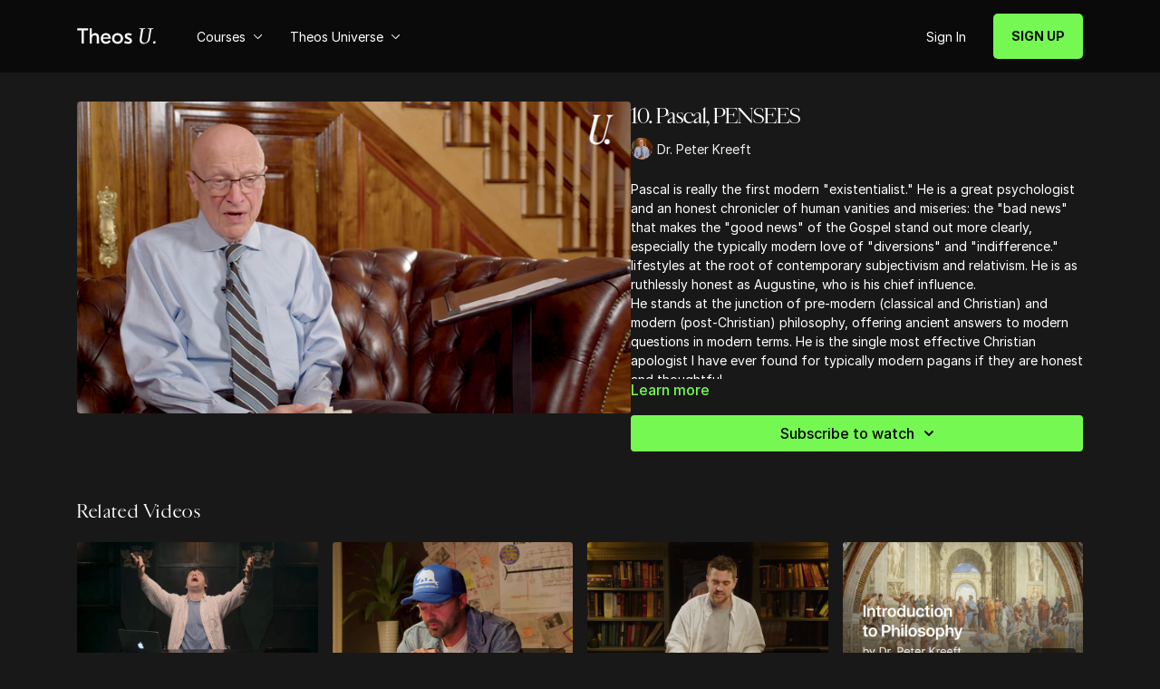

--- FILE ---
content_type: text/vnd.turbo-stream.html; charset=utf-8
request_url: https://my.theosu.ca/programs/10-pascal-pensees.turbo_stream?playlist_position=sidebar&preview=false
body_size: -62
content:
<!DOCTYPE html><html><head><meta name="csrf-param" content="authenticity_token" />
<meta name="csrf-token" content="WFPKOvEr4BRgtbCMVESTZxg1E4PqkAlljhbI5ag1e4z0qC-dANbLL9kBoDRp8QcXiAfDOE1mSfIKkffcQbqr6w" /></head><body><turbo-stream action="update" target="program_show"><template>
  <turbo-frame id="program_player">
      <turbo-frame id="program_content" src="/programs/10-pascal-pensees/program_content?playlist_position=sidebar&amp;preview=false">
</turbo-frame></turbo-frame></template></turbo-stream></body></html>

--- FILE ---
content_type: text/vnd.turbo-stream.html; charset=utf-8
request_url: https://my.theosu.ca/programs/10-pascal-pensees/program_content?playlist_position=sidebar&preview=false
body_size: 11650
content:
<turbo-stream action="update" target="program_content"><template><div class="hidden"
     data-controller="integrations"
     data-integrations-facebook-pixel-enabled-value="true"
     data-integrations-google-tag-manager-enabled-value="true"
     data-integrations-google-analytics-enabled-value="false"
>
  <span class="hidden"
        data-integrations-target="gTag"
        data-event="ViewContent"
        data-payload-attributes='["content_name"]'
        data-payload-values='[&quot;10. Pascal, PENSEES&quot;]'
  ></span>
  <span class="hidden"
        data-integrations-target="fbPx"
        data-event="ViewContent"
        data-payload-attributes='["content_name"]'
        data-payload-values='[&quot;10. Pascal, PENSEES&quot;]'
  ></span>
</div>

<div
  id="program-controller"
  class='container hotwired'
  data-controller="program program-details-modal"
  data-program-id="1901405"
>
    
<ds-modal no-background="" size="small" with-close-icon id="more-details-modal" data-action="close->program-details-modal#closeDetailModal">
  <div class="bg-ds-default">
    <div class="p-6 pb-0 max-h-[calc(100vh-190px)] overflow-y-auto">
      <p class="text-ds-default text-ds-large-bold mb-4">10. Pascal, PENSEES</p>
      <p class="text-ds-small-semi-bold-uppercase text-ds-muted mb-4">About</p>
      <div class="content-description text-ds-base-regular text-ds-default mb-6" data-program-details-modal-target="modalContent"></div>
      <div class="p-4 bg-ds-overlay flex flex-col gap-2 rounded overflow-x-auto">
          <div class="flex w-full gap-2">
            <div class="text-ds-small-medium text-ds-default w-[100px]">Duration</div>
            <div class="text-ds-micro-semi-bold text-ds-subtle bg-ds-inverted rounded px-1 pt-[0.15rem]">00:34:53</div>
          </div>
        <div class="flex w-full gap-2">
          <div class="text-ds-small-medium text-ds-default w-[100px]">Released</div>
          <div class="text-ds-small-regular text-ds-default">October 2022</div>
        </div>
          <div class="flex w-full gap-2">
              <div class="text-ds-small-medium text-ds-default w-[100px] shrink-0">Categories</div>
            <div class="flex flex-col w-full">
                <div class="flex">
                  <a
                    class="shrink-0 text-primary text-ds-small-medium inline-block mr-1"
                    target="_blank"
                    href="/categories/All-lessons"
                    data-turbo-frame="_top"
                  >
                    All Lessons
                  </a>
                  <span class="shrink-0 inline-block text-ds-small-regular text-ds-muted">
                    (683 videos)
                  </span>
                </div>
            </div>
          </div>
      </div>
        <p class="mt-6 text-ds-small-semi-bold-uppercase text-ds-muted">
          Resources
        </p>
        <ds-swiper class="mt-4 md:grid md:grid-cols-4 md:gap-4"
          overflow-y-visible
          id="program_resources_swiper"
          md="disabled:true"
          options="{&quot;slidesPerView&quot;:2.3,&quot;spaceBetween&quot;:8}"
        >
            <swiper-slide>
              <ds-tooltip disabled md="disabled:false" id="file_resource_286421" class="flex h-12 w-full box-content" position="top">
                <div
                  style="clip-path: polygon(0 0, 0 100%, 100% 100%, 100% 16px, calc(100% - 16px) 0)"
                  class="w-full flex items-center bg-ds-subtle text-ds-default py-2 px-4 rounded relative box-border"
                >
                  <div class="text-ds-tiny-regular truncate max-h-8">
                    10. Pascal, PENSEES Audio Only
                  </div>
                  <div
                    style="clip-path: polygon(0 0, 0 100%, 100% 100%, 100% 16px, calc(100% - 16px) 0)"
                    class="w-4 h-4 absolute right-0 top-0 bg-primary rounded rounded-t-none rounded-r-none"
                  ></div>
                </div>
              </ds-tooltip>
            </swiper-slide>
        </ds-swiper>
        <p class="text-ds-small-regular text-ds-muted mt-2">
          Available for download after purchase.
        </p>
    </div>
    <div class="text-right p-6 pt-2">
      <ds-button variant="primary" onclick="document.getElementById('more-details-modal').close()">Close</ds-button>
    </div>
  </div>
</ds-modal>

<div class="flex flex-col lg:flex-row gap-x-12 mb-6 lg:mb-0">
    <div class="h-full w-full lg:w-[55%] relative">
        <img
          src="https://alpha.uscreencdn.com/images/programs/1901405/horizontal/Screen_Shot_2022-10-15_at_10.22.29_AM.1665847380.png?auto=webp&width=700"
          srcset="https://alpha.uscreencdn.com/images/programs/1901405/horizontal/Screen_Shot_2022-10-15_at_10.22.29_AM.1665847380.png?auto=webp&width=700,
                  https://alpha.uscreencdn.com/images/programs/1901405/horizontal/Screen_Shot_2022-10-15_at_10.22.29_AM.1665847380.png?auto=webp&width=1050 2x"
          alt="10. Pascal, PENSEES"
          class="aspect-video rounded h-auto w-full"
        >
    </div>
  <div id="program_about" class="w-full lg:w-[45%] lg:mb-5">
      <h1 class="text-ds-title-2-semi-bold mt-2 lg:mt-0">
        10. Pascal, PENSEES
      </h1>
      <div class="mt-2">
        <span class="inline-block">
            <ds-avatar
              style="--ds-avatar-size: 1.5rem;"
              class="inline-block "
              size="xxxs"
              url="https://alpha.uscreencdn.com/images/author/57724/small_Session_2.00_33_02_01.Still002.1665842855.jpeg"
              text="Dr. Peter Kreeft">
            </ds-avatar>
        </span>
        <span class="inline-block align-super text-ds-default text-ds-small-regular">
          Dr. Peter Kreeft
        </span>
      </div>
    <div class="mt-4 text-ds-small-regular">
      <div aria-expanded=true class="content-description line-clamp-3 max-h-[60px] xl:line-clamp-[7] xl:max-h-[140px] xl:aria-expanded:line-clamp-[11] xl:aria-expanded:max-h-[220px]" data-program-details-modal-target="description">
        <p>Pascal is really the first modern "existentialist." He is a great psychologist and an honest chronicler of human vanities and miseries: the "bad news" that makes the "good news" of the Gospel stand out more clearly, especially the typically modern love of "diversions" and "indifference." lifestyles at the root of contemporary subjectivism and relativism. He is as ruthlessly honest as Augustine, who is his chief influence.</p><p>He stands at the junction of pre-modern (classical and Christian) and modern (post-Christian) philosophy, offering ancient answers to modern questions in modern terms. He is the single most effective Christian apologist I have ever found for typically modern pagans if they are honest and thoughtful.</p><p>His most famous idea, "Pascal's wager," I find is the most effective argument, to many skeptics, for believing in God even if He can't be proved. But it is usually misunderstood as merely a clever calculation, omitting its psychological surrounding texts.</p>
      </div>
      <ds-button variant="text" data-action="click->program-details-modal#openDetailModal" class="cursor-pointer">Learn more</ds-button>
    </div>
    <div class="mt-4 flex flex-col sm:flex-row gap-2 ">
            <ds-dropdown data-test="subscriptions-list" float="center" sm="float:left" class="w-full">
              <ds-button class="w-full" slot="control" variant="primary">
                  Subscribe to watch
                <ds-icon slot="after" name="chevron-down"></ds-icon>
              </ds-button>
              <div
                slot="content"
                class="p-6 pt-4 w-screen max-w-screen-md sm:max-w-lg box-border sm:w-auto"
              >
                <p class="text-ds-small-regular mb-4">Select a membership:</p>
                  <a
                    href="/checkout/new?o=21905"
                    data-turbo-frame="_top"
                    class="mb-4 last:mb-0 rounded w-full border border-solid border-ds-default flex hover:opacity-70 transition-opacity"
                  >
                      <div class="h-[4rem] sm:h-[7rem] max-w-[112px] w-full sm:max-w-[192px] flex shrink-0">
                        <img class="h-full max-w-full max-h-full rounded-l mr-auto" src="https://alpha.uscreencdn.com/images/offer/21905/theosu-monthly-cover-blk.1742908175.jpg">
                      </div>
                    <div class="py-1 px-2 sm:px-3 sm:py-3 flex flex-col items-start justify-center w-full">
                      <p class="text-ds-tiny-bold-uppercase text-primary">
                        Monthly
                      </p>
                      <p class="!hidden sm:!block text-ds-tiny-regular mb-1 max-x-[2rem] overflow-hidden">
                        TheosU - Monthly
                      </p>
                        <span class="text-ds-base-semi-bold">
                          USD $15.99/month
                        </span>
                    </div>
                  </a>
                  <a
                    href="/checkout/new?o=22519"
                    data-turbo-frame="_top"
                    class="mb-4 last:mb-0 rounded w-full border border-solid border-ds-default flex hover:opacity-70 transition-opacity"
                  >
                      <div class="h-[4rem] sm:h-[7rem] max-w-[112px] w-full sm:max-w-[192px] flex shrink-0">
                        <img class="h-full max-w-full max-h-full rounded-l mr-auto" src="https://alpha.uscreencdn.com/images/offer/22519/theos-network-uscreen-cover-v2-monthly.1742834220.jpg">
                      </div>
                    <div class="py-1 px-2 sm:px-3 sm:py-3 flex flex-col items-start justify-center w-full">
                      <p class="text-ds-tiny-bold-uppercase text-primary">
                        Monthly
                      </p>
                      <p class="!hidden sm:!block text-ds-tiny-regular mb-1 max-x-[2rem] overflow-hidden">
                        TheosNetwork &amp; Clubhouse - Monthly
                      </p>
                        <span class="text-ds-base-semi-bold">
                          USD $45.00/month
                        </span>
                    </div>
                  </a>
                  <a
                    href="/checkout/new?o=22077"
                    data-turbo-frame="_top"
                    class="mb-4 last:mb-0 rounded w-full border border-solid border-ds-default flex hover:opacity-70 transition-opacity"
                  >
                      <div class="h-[4rem] sm:h-[7rem] max-w-[112px] w-full sm:max-w-[192px] flex shrink-0">
                        <img class="h-full max-w-full max-h-full rounded-l mr-auto" src="https://alpha.uscreencdn.com/images/offer/22077/theosu-annual-cover-blk.1742908204.jpg">
                      </div>
                    <div class="py-1 px-2 sm:px-3 sm:py-3 flex flex-col items-start justify-center w-full">
                      <p class="text-ds-tiny-bold-uppercase text-primary">
                        Annually
                      </p>
                      <p class="!hidden sm:!block text-ds-tiny-regular mb-1 max-x-[2rem] overflow-hidden">
                        TheosU - Annual (Free Trial + 20% off)
                      </p>
                        <div class="flex flex-col items-start">
                          <span class="text-ds-base-semi-bold">
                            Free for 7 days
                          </span>
                          <span class="text-ds-tiny-regular text-ds-muted sm:whitespace-nowrap">
                            USD $159.99/year after trial
                          </span>
                        </div>
                    </div>
                  </a>
                  <div class="text-right">
                    <a href="/join" data-turbo-frame="_top" class="inline-flex text-ds-base-medium items-center" href="">More details<ds-icon class="ml-1" size="14px" name="chevron-right"></ds-icon></a>
                  </div>
              </div>
            </ds-dropdown>
    </div>
  </div>
</div>

</div>


  <turbo-frame loading="lazy" id="program_related" src="/programs/10-pascal-pensees/related" target="_top"></turbo-frame>

</template></turbo-stream>

--- FILE ---
content_type: text/html; charset=utf-8
request_url: https://my.theosu.ca/programs/10-pascal-pensees/related
body_size: 10317
content:
<turbo-frame id="program_related" target="_top">

    <div class="container " data-area="program-related-videos">
      <div class="cbt-related mt-8  pb-16">
        <div class="cbt-related-title text-xl font-medium">Related Videos</div>
          <div class="mt-5 grid grid-cols-1 sm:grid-cols-2 md:grid-cols-3 lg:grid-cols-4 xl:grid-cols-4 gap-x-4 gap-y-6">
              <div data-area="related-video-item" class="">
                <swiper-slide
  data-card="video_1761346" 
  data-custom="content-card"
  class="self-start hotwired"
    data-short-description="Lesson 11: Gabriel teaches on the Lord’s Prayer (petitions 3-4)"
    data-author-title-0="Gabriel Finochio" data-author-permalink-0="gabriel-finochio"
>
  <a class="card-image-container" data-turbo="true" data-turbo-prefetch="false" data-turbo-action="advance" data-turbo-frame="_top" onclick="window.CatalogAnalytics(&#39;clickContentItem&#39;, &#39;video&#39;, &#39;1761346&#39;, &#39;Related Videos&#39;)" href="/programs/catechism-11">
    <div class="image-container relative" data-test="catalog-card">
  <div class="relative image-content">
    <div aria-hidden="true" style="padding-bottom: 56%;"></div>
    <img loading="lazy" alt="11. Catechism III" decoding="async"
         src="https://alpha.uscreencdn.com/images/programs/1761346/horizontal/thumbnail.jpg?auto=webp&width=350"
         srcset="https://alpha.uscreencdn.com/images/programs/1761346/horizontal/thumbnail.jpg?auto=webp&width=350 350w,
            https://alpha.uscreencdn.com/images/programs/1761346/horizontal/thumbnail.jpg?auto=webp&width=700 2x,
            https://alpha.uscreencdn.com/images/programs/1761346/horizontal/thumbnail.jpg?auto=webp&width=1050 3x"
         class="card-image b-image absolute object-cover h-full top-0 left-0" style="opacity: 1;">
  </div>
    <div class="badge flex justify-center items-center text-white content-card-badge z-0">
      <span class="badge-item">22:59</span>
      <svg xmlns="http://www.w3.org/2000/svg" width="13" height="9" viewBox="0 0 13 9" fill="none" class="badge-item content-watched-icon" data-test="content-watched-icon">
  <path fill-rule="evenodd" clip-rule="evenodd" d="M4.99995 7.15142L12.0757 0.0756836L12.9242 0.924212L4.99995 8.84848L0.575684 4.42421L1.42421 3.57568L4.99995 7.15142Z" fill="currentColor"></path>
</svg>

    </div>

</div>
<div class="content-watched-overlay"></div>

</a>  <a class="card-title" data-turbo="true" data-turbo-prefetch="false" data-turbo-action="advance" data-turbo-frame="_top" title="11. Catechism III" aria-label="11. Catechism III" onclick="window.CatalogAnalytics(&#39;clickContentItem&#39;, &#39;video&#39;, &#39;1761346&#39;, &#39;Related Videos&#39;)" href="/programs/catechism-11">
    <span class="line-clamp-2">
      11. Catechism III
    </span>
</a></swiper-slide>


              </div>
              <div data-area="related-video-item" class="">
                <swiper-slide
  data-card="video_2733403" 
  data-custom="content-card"
  class="self-start hotwired"
    data-short-description="Lesson 3 - Chris offers overtures toward building upon eschatological systems that are consistent with historical church tradition. "
    data-author-title-0="Dr. Chris Palmer" data-author-permalink-0="chris_palmer"
>
  <a class="card-image-container" data-turbo="true" data-turbo-prefetch="false" data-turbo-action="advance" data-turbo-frame="_top" onclick="window.CatalogAnalytics(&#39;clickContentItem&#39;, &#39;video&#39;, &#39;2733403&#39;, &#39;Related Videos&#39;)" href="/programs/3-the-rapture">
    <div class="image-container relative" data-test="catalog-card">
  <div class="relative image-content">
    <div aria-hidden="true" style="padding-bottom: 56%;"></div>
    <img loading="lazy" alt="3. The Rapture" decoding="async"
         src="https://alpha.uscreencdn.com/images/programs/2733403/horizontal/thumbnail.jpg?auto=webp&width=350"
         srcset="https://alpha.uscreencdn.com/images/programs/2733403/horizontal/thumbnail.jpg?auto=webp&width=350 350w,
            https://alpha.uscreencdn.com/images/programs/2733403/horizontal/thumbnail.jpg?auto=webp&width=700 2x,
            https://alpha.uscreencdn.com/images/programs/2733403/horizontal/thumbnail.jpg?auto=webp&width=1050 3x"
         class="card-image b-image absolute object-cover h-full top-0 left-0" style="opacity: 1;">
  </div>
    <div class="badge flex justify-center items-center text-white content-card-badge z-0">
      <span class="badge-item">56:18</span>
      <svg xmlns="http://www.w3.org/2000/svg" width="13" height="9" viewBox="0 0 13 9" fill="none" class="badge-item content-watched-icon" data-test="content-watched-icon">
  <path fill-rule="evenodd" clip-rule="evenodd" d="M4.99995 7.15142L12.0757 0.0756836L12.9242 0.924212L4.99995 8.84848L0.575684 4.42421L1.42421 3.57568L4.99995 7.15142Z" fill="currentColor"></path>
</svg>

    </div>

</div>
<div class="content-watched-overlay"></div>

</a>  <a class="card-title" data-turbo="true" data-turbo-prefetch="false" data-turbo-action="advance" data-turbo-frame="_top" title="3. The Rapture" aria-label="3. The Rapture" onclick="window.CatalogAnalytics(&#39;clickContentItem&#39;, &#39;video&#39;, &#39;2733403&#39;, &#39;Related Videos&#39;)" href="/programs/3-the-rapture">
    <span class="line-clamp-2">
      3. The Rapture
    </span>
</a></swiper-slide>


              </div>
              <div data-area="related-video-item" class="">
                <swiper-slide
  data-card="video_3588933" 
  data-custom="content-card"
  class="self-start hotwired"
    data-short-description="The lesson affirms the historic orthodox doctrines of the Trinity...






"
    data-author-title-0="Jeremiah Sheneman" data-author-permalink-0="jeremiahsheneman"
>
  <a class="card-image-container" data-turbo="true" data-turbo-prefetch="false" data-turbo-action="advance" data-turbo-frame="_top" onclick="window.CatalogAnalytics(&#39;clickContentItem&#39;, &#39;video&#39;, &#39;3588933&#39;, &#39;Related Videos&#39;)" href="/programs/2-church-membership-god">
    <div class="image-container relative" data-test="catalog-card">
  <div class="relative image-content">
    <div aria-hidden="true" style="padding-bottom: 56%;"></div>
    <img loading="lazy" alt="2. Church Builder I | God" decoding="async"
         src="https://alpha.uscreencdn.com/images/programs/3588933/horizontal/4e1aba01-fd7e-4e83-b1f9-2ce6d260fbad.jpg?auto=webp&width=350"
         srcset="https://alpha.uscreencdn.com/images/programs/3588933/horizontal/4e1aba01-fd7e-4e83-b1f9-2ce6d260fbad.jpg?auto=webp&width=350 350w,
            https://alpha.uscreencdn.com/images/programs/3588933/horizontal/4e1aba01-fd7e-4e83-b1f9-2ce6d260fbad.jpg?auto=webp&width=700 2x,
            https://alpha.uscreencdn.com/images/programs/3588933/horizontal/4e1aba01-fd7e-4e83-b1f9-2ce6d260fbad.jpg?auto=webp&width=1050 3x"
         class="card-image b-image absolute object-cover h-full top-0 left-0" style="opacity: 1;">
  </div>
    <div class="badge flex justify-center items-center text-white content-card-badge z-0">
      <span class="badge-item">22:39</span>
      <svg xmlns="http://www.w3.org/2000/svg" width="13" height="9" viewBox="0 0 13 9" fill="none" class="badge-item content-watched-icon" data-test="content-watched-icon">
  <path fill-rule="evenodd" clip-rule="evenodd" d="M4.99995 7.15142L12.0757 0.0756836L12.9242 0.924212L4.99995 8.84848L0.575684 4.42421L1.42421 3.57568L4.99995 7.15142Z" fill="currentColor"></path>
</svg>

    </div>

</div>
<div class="content-watched-overlay"></div>

</a>  <a class="card-title" data-turbo="true" data-turbo-prefetch="false" data-turbo-action="advance" data-turbo-frame="_top" title="2. Church Builder I | God" aria-label="2. Church Builder I | God" onclick="window.CatalogAnalytics(&#39;clickContentItem&#39;, &#39;video&#39;, &#39;3588933&#39;, &#39;Related Videos&#39;)" href="/programs/2-church-membership-god">
    <span class="line-clamp-2">
      2. Church Builder I | God
    </span>
</a></swiper-slide>


              </div>
              <div data-area="related-video-item" class="">
                <swiper-slide
  data-card="video_1910499" 
  data-custom="content-card"
  class="self-start hotwired"
    data-short-description="We present Introduction to Philosophy from one of the most influential philosophers of this century, the distinguished Dr. Peter Kreeft."
    data-author-title-0="Dr. Peter Kreeft" data-author-permalink-0="drpeterkreeft"
>
  <a class="card-image-container" data-turbo="true" data-turbo-prefetch="false" data-turbo-action="advance" data-turbo-frame="_top" onclick="window.CatalogAnalytics(&#39;clickContentItem&#39;, &#39;video&#39;, &#39;1910499&#39;, &#39;Related Videos&#39;)" href="/programs/intro-to-philosophy-trailer">
    <div class="image-container relative" data-test="catalog-card">
  <div class="relative image-content">
    <div aria-hidden="true" style="padding-bottom: 56%;"></div>
    <img loading="lazy" alt="Introduction to Philosophy | Official Trailer" decoding="async"
         src="https://alpha.uscreencdn.com/images/programs/1910499/horizontal/Course_Philosophy_Main_Text.1665871972.jpg?auto=webp&width=350"
         srcset="https://alpha.uscreencdn.com/images/programs/1910499/horizontal/Course_Philosophy_Main_Text.1665871972.jpg?auto=webp&width=350 350w,
            https://alpha.uscreencdn.com/images/programs/1910499/horizontal/Course_Philosophy_Main_Text.1665871972.jpg?auto=webp&width=700 2x,
            https://alpha.uscreencdn.com/images/programs/1910499/horizontal/Course_Philosophy_Main_Text.1665871972.jpg?auto=webp&width=1050 3x"
         class="card-image b-image absolute object-cover h-full top-0 left-0" style="opacity: 1;">
  </div>
    <div class="badge flex justify-center items-center text-white content-card-badge z-0">
      <span class="badge-item">01:58</span>
      <svg xmlns="http://www.w3.org/2000/svg" width="13" height="9" viewBox="0 0 13 9" fill="none" class="badge-item content-watched-icon" data-test="content-watched-icon">
  <path fill-rule="evenodd" clip-rule="evenodd" d="M4.99995 7.15142L12.0757 0.0756836L12.9242 0.924212L4.99995 8.84848L0.575684 4.42421L1.42421 3.57568L4.99995 7.15142Z" fill="currentColor"></path>
</svg>

    </div>

</div>
<div class="content-watched-overlay"></div>

</a>  <a class="card-title" data-turbo="true" data-turbo-prefetch="false" data-turbo-action="advance" data-turbo-frame="_top" title="Introduction to Philosophy | Official Trailer" aria-label="Introduction to Philosophy | Official Trailer" onclick="window.CatalogAnalytics(&#39;clickContentItem&#39;, &#39;video&#39;, &#39;1910499&#39;, &#39;Related Videos&#39;)" href="/programs/intro-to-philosophy-trailer">
    <span class="line-clamp-2">
      Introduction to Philosophy | Official Trailer
    </span>
</a></swiper-slide>


              </div>
          </div>
        </div>
      </div>
    </div>
</turbo-frame>

--- FILE ---
content_type: text/css; charset=utf-8
request_url: https://assets-gke.uscreencdn.com/theme_assets/6844/custom_styles.css?v=1737502119
body_size: 9257
content:
.pricing-table--table-row {
  display: flex;
  justify-content: space-between;
  align-items: center;
  gap: 20px;
}
.pricing-table--table-row > div:nth-child(1) {
  width: 46%;
}
.pricing-table--table-row > div:nth-child(2) {
  width: 18%;
  display: flex;
  justify-content: center;
  align-items: center;
}
.pricing-table--table-row > div:nth-child(3) {
  width: 18%;
  display: flex;
  justify-content: center;
  align-items: center;
}
.pricing-table--table-row > div:nth-child(4) {
  width: 18%;
  display: flex;
  justify-content: center;
  align-items: center;
}

.pricing-table--table-row--prices.pricing-table--table-row{
  border: none;
}
.pricing-table--table-row {
  border-top: 1px solid #575757;
  padding: 20px 0;
}

.pricing-table--table-row--logos {
  margin-bottom: .5rem;
  padding: 0;
  border: none;
}
.pricing-table--table-row--title {
  font-size: 20px;
}

.pricing-table--price {
  background: #fff;
  border-radius: 2px;
  color: #2A2A2A;
  padding: .3rem 1rem;
  font-size: 16px;
  font-family: 'Inter', sans-serif !important;
  letter-spacing: normal;
  text-align: center;
}

.pricing-table--plan-image {
  max-width: 120px;
  margin: 0 auto;
}



.pricing-table--header--title {
  text-align: center;
  font-size: 3rem;
  margin-bottom: 1rem;
}
.pricing-table--header--subtitle {
  font-size: 20px;
  max-width: 500px;
  margin: 0 auto;
  margin-bottom: 2rem;
}
.pricing-table--header--switcher {
  display: inline-flex;
  padding: 5px;
  border: 1px solid #808080;
  border-radius: 50px;
  justify-content: center;
  align-items: center;
}
.pricing-table--header--switcher-button {
  padding: 1rem 2rem;
  font-size: 20px;
  background: transparent;
  color: #fff;
  border-radius: 50px;
  min-width: 200px;
}
.pricing-table--header--switcher-button.active {
  background: #fff;
  color: #191918;
}

.pricing-table--main {
  margin: 50px auto;
}

.pricing-table--header {
  text-align: center;
  margin-bottom: 2rem;
}

.pricing-table--table {
  background-color: #2A2A2A;
  border-radius: 12px;
  padding: 40px 64px;
}

.pricing-montly,
.pricing-yearly {
  display: none;
}
.pricing-montly.active,
.pricing-yearly.active {
  display: block;
}


.pricing-table--clubhouse .pricing-table--table {
  padding: 0;
}
.pricing-table--clubhouse-subtitle-price {
  background: #fff;
  border-radius: 2px;
  color: #2A2A2A;
  padding: .3rem 1rem;
  font-size: 16px;
  font-family: 'Inter', sans-serif !important;
  letter-spacing: normal;
}

.pricing-table--clubhouse {
  background-color: #2A2A2A;
  border-radius: 12px;
  padding: 40px 64px;
  margin: 50px auto;
}
.pricing-table--clubhouse-title img {
  max-width: 600px;
  margin-bottom: 1rem;
  width: 100%;
}
.pricing-table--clubhouse-subtitle {
  font-size: 20px;
  margin-bottom: .5rem;
  display: flex;
  justify-content: space-between;
  align-items: center;
  padding: 20px 0;
}
.pricing-table--table-block {
  display: flex;
  justify-content: space-between;
  align-items: center;
  border-top: 1px solid #575757;
  padding: 20px 0;
}

.comming-soon--blocks {
  display: flex;
  justify-content: center;
  align-items: center;
  gap: 2rem;
}
.comming-soon {
  padding: 50px 0;
}
.comming-soon--block  img {
  border-radius: 10px;
  width: 100%;
}


.gift-cards .btn-annual {
  background-color: #fff;
  color: #0B0D10;
}
.gift-cards {
  padding: 50px 0;
  border-top: 12px solid #2A2A2A;
}
.gift-cards--title {
  font-size: 3rem;
  margin-bottom: 1rem;
  line-height: 1.3;
}
.gift-cards--row {
  display: flex;
  justify-content: center;
  align-items: center;
  flex-wrap: wrap;
}
.gift-cards--image,
.gift-cards--content {
  width: 50%;
}
.gift-cards--description {
  font-size: 20px;
}
.gift-cards--content {
  padding: 2rem;
}

.gift-cards--row .bundle-buttons {
  justify-content: flex-start;
  margin-top: 1rem;
}

@media only screen and (min-width:991px) and (max-width: 1199px) {}
@media only screen and (min-width:768px) and (max-width: 992px) {}
@media only screen and (max-width:767px) {
  .gift-cards--image,
  .gift-cards--content {
    width: 100%;
  }
  .gift-cards--content {
    padding: 0;
    padding-top: 2rem;
  }
}

.text-with-cta {
  background-color: #2a2a2a;
  padding: 50px 0;
}
.footer {
  background-color: #2a2a2a;
}
.text-with-cta--title {
  text-align: center;
  font-size: 3rem;
  margin-bottom: 1rem;
}
.text-with-cta .btn-annual {
  background-color: #fff;
  color: #0B0D10;
}


.top_menu--sign-link {
  margin-left: auto !important;
}
.header .top_menu .container {
  justify-content: flex-start;
}

.top_menu .container .btn, .top_menu .container .btn:hover {
  color: #0B0D10 !important;
}

.btn--small {
  padding: 6.5px 15px;
  height: auto;
  font-weight: normal;
  border-radius: .25rem;
}

/* Container styling */
.full-bundle-section {
  position: relative;
  width: 100%;
  min-height: 500px;
  background: url('{{ 'background-image.jpg' | asset_url }}') center/cover no-repeat;
  display: flex;
  justify-content: center;
  align-items: center;
  text-align: center;
  color: #fff;
  font-family: Arial, sans-serif;
  min-height: 100vh;
}

.bundle-background::before {
  content: "";
  position: absolute;
  top: 0;
  left: 0;
  width: 100%;
  height: 100%;
  background: #181818db;
  z-index: 1;
}

.bundle-content {
  position: relative;
  z-index: 2;
  max-width: 800px;
  margin: 0 auto;
  padding: 0 15px;
}

/* Title styling */
.bundle-title {
  font-size: 30px;
  margin-bottom: 20px;
  text-transform: uppercase;
  color: #F5F5F5;
  font-family: 'Inter', sans-serif !important;
}

/* Logos styling */
.bundle-logos {
  display: flex;
  justify-content: center;
  align-items: center;
  flex-wrap: wrap;
  gap: 20px;
  margin-bottom: 20px;
}

.bundle-logo {
  max-width: 150px;
  height: auto;
}

.plus-sign {
  font-size: 32px;
  font-weight: bold;
  color: #fff;
}

/* Description */
.bundle-description {
  max-width: 600px;
  margin: 0 auto;
  margin-bottom: 20px;
  font-size: 20px;
}

/* Buttons */
.bundle-buttons {
  display: flex;
  justify-content: center;
  gap: 20px;
  flex-wrap: wrap;
}

.btn {
  text-decoration: none;
  padding: 10px 20px;
  font-size: 16px;
  font-weight: bold;
  border-radius: 5px;
  display: inline-block;
  transition: all 0.3s ease;
}

.btn-monthly {
  background-color: #2B4A24;
  color: #75F951;
  min-width: 170px;
  transition: background-color .3s, color .3s;
  padding: 15px 20px;
  line-height: 1;
  text-align: center;
}

.btn-monthly:hover {
  background-color: #75F951;
  color: #2B4A24;
}

.btn-annual {
  background-color: #2B4A24;
  color: #75F951;
  min-width: 170px;
  transition: background-color .3s, color .3s;
  padding: 15px 20px;
  line-height: 1;
  text-align: center
}

.btn-annual:hover {
  background-color: #75F951;
  color: #2B4A24;
}


/* Tab Section Styling */
.tab-section {
  position: relative;
  width: 100%;
  color: #0B0D10;
}

/* Tab Navigation */
.tab-navigation {
  display: flex;
  justify-content: flex-start; /* Align to the left */
  gap: 20px;
  margin-bottom: 30px;
}

.tab-link {
  background-color: transparent;
  border: none;
  color: #333;
  font-size: 18px;
  font-weight: bold;
  cursor: pointer;
  text-transform: uppercase;
  transition: color 0.3s ease;
}

.tab-link.active {
  color: #333;
  text-decoration: underline;
}

.tab-link:hover {
  color: #333;
}

/* Tab Content */
.tab-content {
  display: none;
  position: relative;
  width: 100%;
  height: 500px;
  padding: 50px 0;
  min-height: 70vh;
}

.tab-content.active {
  display: flex;
  justify-content: center;
  align-items: center;
}

.tab-inner {
  position: relative;
  z-index: 2;
  text-align: center;
  padding: 0;
  width: 100%;
}

.tab-title-image {
  max-width: 500px;
  margin-bottom: 20px;
  width: 100%;
}

.tab-description {
  font-size: 18px;
  max-width: 400px;
  margin: 20px 0;
  color: #0B0D10;
  text-align: left;
}

.tab-content--third .tab-description {
  color: #fff;
}

.tab-navigatio--wrapper {
  position: absolute;
  top: 50px;
  left: 0;
  z-index: 2;
  width: 100%;
}



@media only screen and (min-width:991px) and (max-width: 1199px) {}
@media only screen and (min-width:768px) and (max-width: 992px) {}
@media only screen and (max-width:767px) {
  .btn-monthly,
  .btn-annual {
    width: 100%;
  }
  .comming-soon--blocks {
    flex-wrap: wrap;
  }
  .pricing-table--clubhouse-subtitle {
    flex-wrap: wrap;
    gap: 10px;
  }
  .pricing-table--clubhouse,
  .pricing-table--table {
    padding: 30px 15px;
  }

  .pricing-table--header--switcher-button {
    min-width: 140px;
  }
  .pricing-table--table-row > div:nth-child(1) {
    width: 100%;
    text-align: center;
    font-size: 20px;
  }
  .pricing-table--table-row--title {
    font-size: 2rem !important;
  }
  .pricing-table--table-row {
    flex-wrap: wrap;
  }
  .container {
    max-width: 100%;
  }

  .pricing-table--table-row > div:nth-child(2),
  .pricing-table--table-row > div:nth-child(3),
  .pricing-table--table-row > div:nth-child(4) {
    width: calc(33.33% - 14px)
  }

  .pricing-table--plan-image {
    max-width: 90%;
  }
}


.pricing-table--table-block--icon img {
max-width: 15px;
}

--- FILE ---
content_type: application/javascript; charset=utf-8
request_url: https://cdn.jsdelivr.net/npm/@lit/reactive-element@2.1.0/+esm
body_size: 2436
content:
/**
 * Bundled by jsDelivr using Rollup v2.79.2 and Terser v5.39.0.
 * Original file: /npm/@lit/reactive-element@2.1.0/reactive-element.js
 *
 * Do NOT use SRI with dynamically generated files! More information: https://www.jsdelivr.com/using-sri-with-dynamic-files
 */
/**
 * @license
 * Copyright 2019 Google LLC
 * SPDX-License-Identifier: BSD-3-Clause
 */
const t=globalThis,e=t.ShadowRoot&&(void 0===t.ShadyCSS||t.ShadyCSS.nativeShadow)&&"adoptedStyleSheets"in Document.prototype&&"replace"in CSSStyleSheet.prototype,s=Symbol(),i=new WeakMap;class r{constructor(t,e,i){if(this._$cssResult$=!0,i!==s)throw Error("CSSResult is not constructable. Use `unsafeCSS` or `css` instead.");this.cssText=t,this.t=e}get styleSheet(){let t=this.o;const s=this.t;if(e&&void 0===t){const e=void 0!==s&&1===s.length;e&&(t=i.get(s)),void 0===t&&((this.o=t=new CSSStyleSheet).replaceSync(this.cssText),e&&i.set(s,t))}return t}toString(){return this.cssText}}const o=t=>new r("string"==typeof t?t:t+"",void 0,s),n=(t,...e)=>{const i=1===t.length?t[0]:e.reduce(((e,s,i)=>e+(t=>{if(!0===t._$cssResult$)return t.cssText;if("number"==typeof t)return t;throw Error("Value passed to 'css' function must be a 'css' function result: "+t+". Use 'unsafeCSS' to pass non-literal values, but take care to ensure page security.")})(s)+t[i+1]),t[0]);return new r(i,t,s)},a=(s,i)=>{if(e)s.adoptedStyleSheets=i.map((t=>t instanceof CSSStyleSheet?t:t.styleSheet));else for(const e of i){const i=document.createElement("style"),r=t.litNonce;void 0!==r&&i.setAttribute("nonce",r),i.textContent=e.cssText,s.appendChild(i)}},h=e?t=>t:t=>t instanceof CSSStyleSheet?(t=>{let e="";for(const s of t.cssRules)e+=s.cssText;return o(e)})(t):t
/**
 * @license
 * Copyright 2017 Google LLC
 * SPDX-License-Identifier: BSD-3-Clause
 */;const{is:c,defineProperty:l,getOwnPropertyDescriptor:p,getOwnPropertyNames:d,getOwnPropertySymbols:u,getPrototypeOf:f}=Object,y=globalThis,E=y.trustedTypes,S=E?E.emptyScript:"",$=y.reactiveElementPolyfillSupport,_=(t,e)=>t,m={toAttribute(t,e){switch(e){case Boolean:t=t?S:null;break;case Object:case Array:t=null==t?t:JSON.stringify(t)}return t},fromAttribute(t,e){let s=t;switch(e){case Boolean:s=null!==t;break;case Number:s=null===t?null:Number(t);break;case Object:case Array:try{s=JSON.parse(t)}catch(t){s=null}}return s}},g=(t,e)=>!c(t,e),b={attribute:!0,type:String,converter:m,reflect:!1,useDefault:!1,hasChanged:g};Symbol.metadata??=Symbol("metadata"),y.litPropertyMetadata??=new WeakMap;class v extends HTMLElement{static addInitializer(t){this._$Ei(),(this.l??=[]).push(t)}static get observedAttributes(){return this.finalize(),this._$Eh&&[...this._$Eh.keys()]}static createProperty(t,e=b){if(e.state&&(e.attribute=!1),this._$Ei(),this.prototype.hasOwnProperty(t)&&((e=Object.create(e)).wrapped=!0),this.elementProperties.set(t,e),!e.noAccessor){const s=Symbol(),i=this.getPropertyDescriptor(t,s,e);void 0!==i&&l(this.prototype,t,i)}}static getPropertyDescriptor(t,e,s){const{get:i,set:r}=p(this.prototype,t)??{get(){return this[e]},set(t){this[e]=t}};return{get:i,set(e){const o=i?.call(this);r?.call(this,e),this.requestUpdate(t,o,s)},configurable:!0,enumerable:!0}}static getPropertyOptions(t){return this.elementProperties.get(t)??b}static _$Ei(){if(this.hasOwnProperty(_("elementProperties")))return;const t=f(this);t.finalize(),void 0!==t.l&&(this.l=[...t.l]),this.elementProperties=new Map(t.elementProperties)}static finalize(){if(this.hasOwnProperty(_("finalized")))return;if(this.finalized=!0,this._$Ei(),this.hasOwnProperty(_("properties"))){const t=this.properties,e=[...d(t),...u(t)];for(const s of e)this.createProperty(s,t[s])}const t=this[Symbol.metadata];if(null!==t){const e=litPropertyMetadata.get(t);if(void 0!==e)for(const[t,s]of e)this.elementProperties.set(t,s)}this._$Eh=new Map;for(const[t,e]of this.elementProperties){const s=this._$Eu(t,e);void 0!==s&&this._$Eh.set(s,t)}this.elementStyles=this.finalizeStyles(this.styles)}static finalizeStyles(t){const e=[];if(Array.isArray(t)){const s=new Set(t.flat(1/0).reverse());for(const t of s)e.unshift(h(t))}else void 0!==t&&e.push(h(t));return e}static _$Eu(t,e){const s=e.attribute;return!1===s?void 0:"string"==typeof s?s:"string"==typeof t?t.toLowerCase():void 0}constructor(){super(),this._$Ep=void 0,this.isUpdatePending=!1,this.hasUpdated=!1,this._$Em=null,this._$Ev()}_$Ev(){this._$ES=new Promise((t=>this.enableUpdating=t)),this._$AL=new Map,this._$E_(),this.requestUpdate(),this.constructor.l?.forEach((t=>t(this)))}addController(t){(this._$EO??=new Set).add(t),void 0!==this.renderRoot&&this.isConnected&&t.hostConnected?.()}removeController(t){this._$EO?.delete(t)}_$E_(){const t=new Map,e=this.constructor.elementProperties;for(const s of e.keys())this.hasOwnProperty(s)&&(t.set(s,this[s]),delete this[s]);t.size>0&&(this._$Ep=t)}createRenderRoot(){const t=this.shadowRoot??this.attachShadow(this.constructor.shadowRootOptions);return a(t,this.constructor.elementStyles),t}connectedCallback(){this.renderRoot??=this.createRenderRoot(),this.enableUpdating(!0),this._$EO?.forEach((t=>t.hostConnected?.()))}enableUpdating(t){}disconnectedCallback(){this._$EO?.forEach((t=>t.hostDisconnected?.()))}attributeChangedCallback(t,e,s){this._$AK(t,s)}_$ET(t,e){const s=this.constructor.elementProperties.get(t),i=this.constructor._$Eu(t,s);if(void 0!==i&&!0===s.reflect){const r=(void 0!==s.converter?.toAttribute?s.converter:m).toAttribute(e,s.type);this._$Em=t,null==r?this.removeAttribute(i):this.setAttribute(i,r),this._$Em=null}}_$AK(t,e){const s=this.constructor,i=s._$Eh.get(t);if(void 0!==i&&this._$Em!==i){const t=s.getPropertyOptions(i),r="function"==typeof t.converter?{fromAttribute:t.converter}:void 0!==t.converter?.fromAttribute?t.converter:m;this._$Em=i,this[i]=r.fromAttribute(e,t.type)??this._$Ej?.get(i)??null,this._$Em=null}}requestUpdate(t,e,s){if(void 0!==t){const i=this.constructor,r=this[t];if(s??=i.getPropertyOptions(t),!((s.hasChanged??g)(r,e)||s.useDefault&&s.reflect&&r===this._$Ej?.get(t)&&!this.hasAttribute(i._$Eu(t,s))))return;this.C(t,e,s)}!1===this.isUpdatePending&&(this._$ES=this._$EP())}C(t,e,{useDefault:s,reflect:i,wrapped:r},o){s&&!(this._$Ej??=new Map).has(t)&&(this._$Ej.set(t,o??e??this[t]),!0!==r||void 0!==o)||(this._$AL.has(t)||(this.hasUpdated||s||(e=void 0),this._$AL.set(t,e)),!0===i&&this._$Em!==t&&(this._$Eq??=new Set).add(t))}async _$EP(){this.isUpdatePending=!0;try{await this._$ES}catch(t){Promise.reject(t)}const t=this.scheduleUpdate();return null!=t&&await t,!this.isUpdatePending}scheduleUpdate(){return this.performUpdate()}performUpdate(){if(!this.isUpdatePending)return;if(!this.hasUpdated){if(this.renderRoot??=this.createRenderRoot(),this._$Ep){for(const[t,e]of this._$Ep)this[t]=e;this._$Ep=void 0}const t=this.constructor.elementProperties;if(t.size>0)for(const[e,s]of t){const{wrapped:t}=s,i=this[e];!0!==t||this._$AL.has(e)||void 0===i||this.C(e,void 0,s,i)}}let t=!1;const e=this._$AL;try{t=this.shouldUpdate(e),t?(this.willUpdate(e),this._$EO?.forEach((t=>t.hostUpdate?.())),this.update(e)):this._$EM()}catch(e){throw t=!1,this._$EM(),e}t&&this._$AE(e)}willUpdate(t){}_$AE(t){this._$EO?.forEach((t=>t.hostUpdated?.())),this.hasUpdated||(this.hasUpdated=!0,this.firstUpdated(t)),this.updated(t)}_$EM(){this._$AL=new Map,this.isUpdatePending=!1}get updateComplete(){return this.getUpdateComplete()}getUpdateComplete(){return this._$ES}shouldUpdate(t){return!0}update(t){this._$Eq&&=this._$Eq.forEach((t=>this._$ET(t,this[t]))),this._$EM()}updated(t){}firstUpdated(t){}}v.elementStyles=[],v.shadowRootOptions={mode:"open"},v[_("elementProperties")]=new Map,v[_("finalized")]=new Map,$?.({ReactiveElement:v}),(y.reactiveElementVersions??=[]).push("2.1.0");export{r as CSSResult,v as ReactiveElement,a as adoptStyles,n as css,m as defaultConverter,h as getCompatibleStyle,g as notEqual,e as supportsAdoptingStyleSheets,o as unsafeCSS};export default null;
//# sourceMappingURL=/sm/348520817dba819e074023e62833864fccbfc31e8ccf09afe0fb714409f1125b.map

--- FILE ---
content_type: application/javascript; charset=utf-8
request_url: https://widget.helpcrunch.com/sdk-code._4svyzdfn1.js
body_size: 204129
content:
/*! For license information please see sdk-code._4svyzdfn1.js.LICENSE.txt */
!function(){var e,t,n,r,a,i,o={66906:function(e){function t(){}e.exports=function(e,n,r){var a=!1;return r=r||t,i.count=e,0===e?n():i;function i(e,t){if(i.count<=0)throw new Error("after called too many times");--i.count,e?(a=!0,n(e),n=r):0!==i.count||a||n(null,t)}}},9718:function(e){e.exports=function(e,t,n){var r=e.byteLength;if(t=t||0,n=n||r,e.slice)return e.slice(t,n);if(t<0&&(t+=r),n<0&&(n+=r),n>r&&(n=r),t>=r||t>=n||0===r)return new ArrayBuffer(0);for(var a=new Uint8Array(e),i=new Uint8Array(n-t),o=t,c=0;o<n;o++,c++)i[c]=a[o];return i.buffer}},54076:function(e,t,n){"use strict";n.d(t,{S:function(){return i},x:function(){return r}});let r=function(e){return e.ERROR="error",e.INFO="info",e.SUCCESS="success",e}({});const a=e=>{switch(e){case r.ERROR:return"#b50707";case r.INFO:return"#b59907";case r.SUCCESS:default:return"#01903b"}};function i(e,t){let n=arguments.length>2&&void 0!==arguments[2]?arguments[2]:"";try{if(localStorage.getItem("helpcrunchDebugMode")){const r=n?n+": ":"",i="color: white; padding: 4px; font-size: 11px; background: "+a(t);console.warn("%c"+r+e,i)}}catch(e){}}},85908:function(){window.getParentWindow=function(){return window.opener||window.parent},window.parentPostMessage=function(e){window.getParentWindow().postMessage(e,"*")},void 0===Array.prototype.find&&(Array.prototype.find=function(e){const t=this.length>>>0;let n;for(let r=0;r<t;r++)if(n=this[r],e.call(e,n,r,this))return n}),"function"!=typeof window.CustomEvent&&function(){function e(e,t){t=t||{bubbles:!1,cancelable:!1,detail:void 0};const n=document.createEvent("CustomEvent");return n.initCustomEvent(e,t.bubbles,t.cancelable,t.detail),n}e.prototype=window.Event.prototype,window.CustomEvent=e}(),Element.prototype.matches||(Element.prototype.matches=Element.prototype.msMatchesSelector||Element.prototype.webkitMatchesSelector),Element.prototype.closest||(Element.prototype.closest=function(e){let t=this;if(!document.documentElement.contains(t))return null;do{if(t.matches(e))return t;t=t.parentElement||t.parentNode}while(null!==t&&1===t.nodeType);return null})},76700:function(e,t,n){"use strict";n.d(t,{K:function(){return r}});let r=function(e){return e.STRING="string",e.INTEGER="integer",e.BOOLEAN="boolean",e.FLOAT="float",e.DATE="date",e.URL="url",e}({})},76174:function(e,t,n){"use strict";n.d(t,{F:function(){return a},S:function(){return r}});let r=function(e){return e[e.CHAT=1]="CHAT",e[e.EMAIL=2]="EMAIL",e[e.TRIGGER=3]="TRIGGER",e}({}),a=function(e){return e[e.AUTO=1]="AUTO",e[e.MANUAL=2]="MANUAL",e}({})},25027:function(e,t,n){"use strict";n.d(t,{T:function(){return a},f:function(){return r}});let r=function(e){return e.IMAGE="image",e.RAW="raw",e}({});const a="16777216"},46716:function(e,t,n){"use strict";n.d(t,{Mz:function(){return a},qy:function(){return r},yJ:function(){return i}});const r=12,a=3e3,i=3},76798:function(e,t,n){"use strict";n.d(t,{KZ:function(){return o},SJ:function(){return a},Vq:function(){return i},cE:function(){return u},cH:function(){return h},gY:function(){return l},iX:function(){return c},jH:function(){return r},j_:function(){return s},nz:function(){return p},pz:function(){return d}});const r=["AR","ARC","DV","FA","HA","HE","KHW","KS","KU","PS","UR","YI"],a=18e5,i=/^(([^<>()[\]\.,;:\s@\"]+(\.[^<>()[\]\.,;:\s@\"]+)*)|(\".+\"))@(([^<>()[\]\.,;:\s@\"]+\.)+[^<>()[\]\.,;:\s@\"]{2,})$/i,o=/^(\d{4}-(0[1-9]|1[0-2])-(0[1-9]|[12]\d|3[01]))$/,c=/^(((http|https|Http|Https|rtsp|Rtsp):\/\/))[-a-zA-Z0-9@:%._\+~#=]{2,256}\.[a-z]{2,6}\b([-a-zA-Z0-9@:%_\+.~#()?&//=\[\]\!\,]*)$/,s=200,u=200,l="...",h=2712,p=255,d=3e3},88783:function(e,t,n){"use strict";n.d(t,{A3:function(){return u},KA:function(){return i},KY:function(){return r},Kb:function(){return a},T_:function(){return o},We:function(){return l},od:function(){return s},yF:function(){return c}});const r=["monday","tuesday","wednesday","thursday","friday","saturday","sunday"],a=":",i="ccc MMM d, yyyy",o="HH:mm",c="cccc, p",s="p",u="ccc, HH:mm",l=12e4},92869:function(e,t,n){"use strict";n.d(t,{Ih:function(){return r},P7:function(){return i},Zv:function(){return s},b:function(){return o},m5:function(){return c},po:function(){return a}});const r=["B","KB","MB","GB"],a=1024,i=["jpg","jpeg","png","svg","bmp","gif","jpe","jif","jfif","jfi","webp"],o=["action","apk","app","bat","bin","cmd","com","command","cpl","csh","exe","gadget","inf1","ins","inx","ipa","isu","job","jse","ksh","lnk","msc","msi","msp","mst","osx","out","paf","pif","prg","ps1","reg","rgs","run","sct","shb","shs","u3p","vb","vbe","vbs","vbscript","workflow","ws","wsf"],c="... ",s=20},82056:function(e,t,n){"use strict";n.d(t,{n:function(){return r}});let r=function(e){return e.FIRST_LOAD="helpcrunchIFrameFirstLoad",e.TOGGLE_FULL_SCREEN="helpcrunchIFrameToggleFullScreen",e.UPDATE_SETTINGS="helpcrunchIFrameUpdateSettings",e.RESIZE="helpcrunchIFrameResize",e.REFRESH_SIZE="helpcrunchIFrameRefreshSize",e.CHECK_VIEWPORT="helpcrunchIFrameCheckViewport",e.PARENT_PUSH_RESIZE="helpcrunchIFrameParentPushResize",e}({})},89374:function(e,t,n){"use strict";n.d(t,{A:function(){return a},C:function(){return r}});const r=30,a=30},74935:function(e,t,n){"use strict";n.d(t,{D6:function(){return r},p8:function(){return i},uM:function(){return o},y2:function(){return a}});let r=function(e){return e.UNAUTHORIZED="unauthorized",e.INTERNET_CONNECTION_LOST="internet_connection_lost",e.BAD_REQUEST="bad_request",e.FORBIDDEN="forbidden",e.NOT_FOUND="not_found",e.NOT_ALLOWED="not_allowed",e.INTERNAL_SERVER_ERROR="internal_server_error",e.BAD_GATEWAY="bad_gateway",e}({}),a=function(e){return e.FAILED_TO_FETCH="Failed to fetch",e}({});const i={0:r.INTERNET_CONNECTION_LOST,400:r.BAD_REQUEST,401:r.UNAUTHORIZED,403:r.FORBIDDEN,404:r.NOT_FOUND,406:r.NOT_ALLOWED,500:r.INTERNAL_SERVER_ERROR,502:r.BAD_GATEWAY},o={NO_CONTENT:204}},31193:function(e,t,n){"use strict";n.d(t,{H:function(){return a},Y:function(){return r}});const r=(e,t,n)=>{const r=e.container.get("eventListeners");e.container.set("eventListeners",{...r,[t]:r[t]?[...r[t],n]:[n]})},a=(e,t,n)=>{const r=e.container.get("eventListeners");Array.isArray(r[t])&&r[t].forEach((e=>{"function"==typeof e&&e(n)}))}},93600:function(e,t,n){"use strict";n.d(t,{j:function(){return a},v:function(){return i}});var r=n(8816);const a=(e,t,n)=>{(0,r.q)(e.container,{[t]:n})},i=e=>{(0,r.q)(e.container,(0,r.O)())}},8816:function(e,t,n){"use strict";n.d(t,{O:function(){return r},q:function(){return a}});const r=()=>({chatLoaded:!1,chat:!1,pubsub:!1,triggers:!1}),a=(e,t)=>{const n=e.get("initializers");e.set("initializers",{...n,...t})}},52073:function(e,t,n){"use strict";n.d(t,{T:function(){return a}});const r={state:null,container:null},a=n(67294).createContext(r)},72750:function(e,t,n){"use strict";n.d(t,{Eg:function(){return l},vO:function(){return c},Um:function(){return s},Ps:function(){return u}});var r=n(1746),a=n(67672);const i=e=>{const t={};return(0,a.UI)(e,((e,n)=>{e&&e.is_online&&(t[n]=e)})),t};var o=n(59542);const c=(e,t)=>{const n={};for(let e in t)t.hasOwnProperty(e)&&t[e].is_visible&&!t[e].is_disabled&&(n[e]=t[e]);(0,o.U)(e.state,{organizationAgents:t,organizationVisibleAgents:n})},s=(e,t)=>{const n=e.state.get("agents"),r=t||n.organizationVisibleAgents,a=i(r);(0,o.U)(e.state,{...n,chatAgents:r,onlineAgents:a})},u=e=>{const t=e.state.get("agents"),n=i(t.chatAgents);(0,o.U)(e.state,{onlineAgents:n})},l=(e,t)=>{if(t.from!==r.$b.AGENT||!t.agent)return;const n=e.state.get("agents").organizationAgents[t.agent];n&&((e,t)=>{const n=e.state.get("agents");if(Boolean(n.chatAgents[t.id])&&t.is_online){const r={...n.onlineAgents,[t.id]:t};(0,o.U)(e.state,{onlineAgents:r})}})(e,n)}},73543:function(e,t,n){"use strict";n.d(t,{J0:function(){return r},iB:function(){return a},mC:function(){return i}});const r=e=>e.state.get("agents").organizationAgents,a=e=>e.state.get("agents").onlineAgents,i=(e,t)=>r(e)[t.lastCommunicatedAgentId||t.agent]},59542:function(e,t,n){"use strict";n.d(t,{$:function(){return r},U:function(){return a}});const r=()=>({organizationAgents:{},organizationVisibleAgents:{},chatAgents:{},onlineAgents:{}}),a=(e,t)=>{const n=e.get("agents");e.set("agents",{...n,...t})}},52294:function(e,t,n){"use strict";n.d(t,{M:function(){return o}});var r=n(63304),a=n(81066),i=n(7831);const o=(e,t)=>{const{organizationName:n,deviceId:o,userId:c}=t,s=e.container.get("tokenResolver"),u=e.container.get("storage");if(s.token&&s.isSameUserData(n,o,c)&&!s.userWasChanged)return s.resolveTokenPromise(),Promise.resolve();s.userWasChanged=!1,s.resetTokenPromise(),s.setUserData(n,o,c);const l={organization:n,device:o,user_id:c||null};if(s.shouldAddCustomerId){s.shouldAddCustomerId=!1;const t=e.state.get("customer");t&&t.id&&(l.customer_id=t.id)}return i.R.post(s.endpoint,l).then((t=>{const{data:n}=t.data;n.expires_in=(0,r.H)(n.expires_in),u.setTokenData(n),(0,a.Fw)(e,"id",t.data.customer_id),s.resolveTokenPromise(),s.setData()}),(()=>{s.resolveTokenPromise()}))}},34216:function(e,t,n){"use strict";n.d(t,{FZ:function(){return l},de:function(){return p},yW:function(){return h}});var r=n(62560),a=n(98634),i=n(86869),o=n(48176),c=n(86640),s=n(8876),u=n(74228);const l=(e,t)=>{const n=e.state.get("chat"),o=(0,r.Ew)(t.broadcastChatId),c=n.chatList.asObject[o];c&&(n.currentId===c.id&&(0,a.od)(e,t.id),(0,i.Ib)(e,o))},h=e=>{setTimeout((()=>{const t=e.state.get("messages");if(e.state.get("chat").increaseOpenMetric&&e.state.get("widgetOpen")&&e.state.get("chatWindowState")===s.LK.CHAT){const n=(0,o.Ey)(t.sorted);(0,u.Q)(e,n),(0,c.J)(e,{increaseOpenMetric:!n})}}))},p=(e,t)=>{const n=e.container.get("api"),r=e.container.get("storage");n.post("/auto-messages/triggered/"+t,{data:{unique:!r.hasTriggerId(t,"triggers")}})}},11534:function(e,t,n){"use strict";n.d(t,{b:function(){return i},m:function(){return o}});var r=n(74228),a=n(76174);const i=(e,t)=>{const n=(0,r.z)(t),i=e.container.get("api"),o=e.container.get("api3"),c=e.container.get("storage");n&&("triggers"===t.chat?(i.post("/auto-messages/opened/"+n,{data:{unique:!c.hasTriggerId(n,"triggers-open")}}),c.saveTriggerId(n,"triggers-open")):t.broadcastSendingType===a.F.AUTO?i.post("/auto-messages/opened/"+n):o.post("/manual-messages/opened/"+n))},o=(e,t)=>{const n=(0,r.z)(t),i=e.container.get("api"),o=e.container.get("api3"),c=e.container.get("storage");n&&("triggers"===t.chat?(i.post("/auto-messages/replied/"+n,{data:{unique:!c.hasTriggerId(n,"triggers-reply")}}),c.saveTriggerId(n,"triggers-reply")):t.broadcastSendingType===a.F.AUTO?i.post("/auto-messages/replied/"+n):o.post("/manual-messages/replied/"+n))}},74228:function(e,t,n){"use strict";n.d(t,{Q:function(){return a},z:function(){return i}});var r=n(11534);const a=(e,t)=>{t&&(0,r.b)(e,t)},i=e=>e&&e.broadcastId?e.broadcastId:null},86869:function(e,t,n){"use strict";n.d(t,{Ib:function(){return f},NG:function(){return h},Sc:function(){return g},fC:function(){return d}});var r=n(86640),a=n(98634),i=n(73543),o=n(62560),c=n(13759),s=n(70593),u=n(34216),l=n(46716);const h=(e,t)=>{const n=e.state.get("chat");t.length&&p(e,t),(!t.length||t.length<l.qy)&&(0,r.J)(e,{hasMoreChats:!1}),n.currentId&&(0,a.od)(e,n.currentId,"triggers"===n.currentId)},p=(e,t)=>{const n=e.state.get("chat").chatList;let r=[...n.all],a={...n.asObject};for(let n=0;n<t.length;n++){let c=t[n];if(c.agent||c.lastCommunicatedAgentId){const t=(0,i.J0)(e);c.agentEntity=t[c.lastCommunicatedAgentId||c.agent]}(0,o.Jr)(c)&&(c.id=(0,o.Ew)(c.id)),a[c.id]||r.push(c),a[c.id]=c}const u=(0,c.r)(r);(0,s.Jl)(e,{all:r,asObject:a,sorted:u})},d=(e,t,n)=>{const r=e.state.get("chat").chatList,a={...r.asObject};if(!t)return;if(n.lastCommunicatedAgentId||a[t]&&!a[t].lastCommunicatedAgentId&&n.agent){const t=(0,i.J0)(e);n.agentEntity=t[n.lastCommunicatedAgentId||n.agent]}const o=r.all.map((e=>{if(e.id===t){const r={...e,...n};return a[t]=r,r}return e})),u=(0,c.r)(o);(0,s.Jl)(e,{all:o,asObject:a,sorted:u})},f=(e,t)=>{const n=e.state.get("chat").chatList,a=n.all.filter((e=>e.id!==t)),i={...n.asObject};delete i[t];const o=(0,c.r)(a);(0,r.J)(e,{hasChats:Boolean(o.length)}),(0,s.Jl)(e,{all:a,asObject:i,sorted:o})},g=(e,t)=>{(0,o.Jr)(t)&&(t.id=(0,o.Ew)(t.id));const n=e.state.get("chat").chatList,r=n.asObject,a=r[t.id];if(a)d(e,a.id,t);else{const a=[...n.all,t],i={...r,[t.id]:t},o=(0,c.r)(a);(0,s.Jl)(e,{all:a,asObject:i,sorted:o})}!(0,o.Jr)(t)&&t.broadcastChatId&&(0,u.FZ)(e,t)}},36248:function(e,t,n){"use strict";n.d(t,{c:function(){return c}});var r=n(86640),a=n(13759),i=n(86869),o=n(46716);const c=(e,t,n)=>{const c=e.state.get("chat"),s=e.container.get("chatApi"),u=e.container.get("tokenResolver");if(!c.isChatsFetching&&u.isTokenPromiseResolved){(0,r.J)(e,{isChatsFetching:!0});const u="number"==typeof t?t:o.qy,l="number"==typeof n?n:(0,a.v)(c.chatList.all);return s.loadChats(u,l).then((t=>((0,i.NG)(e,t),t))).finally((()=>{(0,r.J)(e,{isChatsFetching:!1,isLoaded:!0})}))}return Promise.resolve([])}},95239:function(e,t,n){"use strict";n.d(t,{E:function(){return r},b:function(){return a}});const r=(e,t)=>e.state.get("chat").chatList.asObject[t],a=e=>{const t=e.state.get("chat");return Boolean(t.hasChats)}},70593:function(e,t,n){"use strict";n.d(t,{Jl:function(){return i},fe:function(){return a},tu:function(){return o}});var r=n(86640);const a=()=>({sorted:[],all:[],asObject:{}}),i=(e,t)=>{const n=e.state.get("chat");(0,r.J)(e,{chatList:{...n.chatList,...t}})},o=e=>{i(e,a())}},13759:function(e,t,n){"use strict";n.d(t,{r:function(){return a},v:function(){return i}});var r=n(4583);const a=e=>e.sort(((e,t)=>r.R.prepareDate(t.lastMessageAt).valueOf()-r.R.prepareDate(e.lastMessageAt).valueOf())),i=e=>e.filter((e=>"number"==typeof e.id)).length},52226:function(e,t,n){"use strict";n.d(t,{It:function(){return v},On:function(){return m},Pg:function(){return w},ZE:function(){return y}});var r=n(1746),a=n(62560),i=n(86869),o=n(65666),c=n(98634),s=n(48176),u=n(64373),l=n(38837),h=n(86640),p=n(71612),d=n(7840),f=n(89374),g=n(4583);const m=(e,t,n)=>{const r=e.state.get("chat"),i=e.container.get("chatApi");if(r.currentId){const l="number"==typeof t?t:f.C,h=e.state.get("messages").all,p="number"==typeof n?n:(0,s.DI)(h),d=(0,u.pS)(e)?(0,a.uj)(r.currentId):r.currentId;return i.loadMessages(l,p,d,(0,u.pS)(e)).then((t=>{(0,o.SG)(e,t),e.state.set("hasMoreMessages",f.C<=t.length)})).catch((t=>{(0,c.VW)(e,t)}))}return Promise.resolve(null)},v=(e,t)=>{const n=e.container.get("clock").estimateServerTime(),a=e.container.get("undeliveredMessages"),i=e.container.get("chatApi"),u=e.state.get("chat"),h={type:r.C7.MESSAGE,text:t.text,createdAt:g.R.convertDateToFullFormat(n),cid:t.cid};let p;if(t.file&&(h.file=t.file),a.remove(t),r.C7.DATA_COLLECTION_REPLY===t.type||r.C7.OPTION_SELECTION_REPLY===t.type){const n=e.state.get("messages").all,a=(0,s.ER)(n,{id:t.reply});p=r.C7.DATA_COLLECTION_REPLY===t.type?(0,l.RT)(e,{replyMessage:a,value:t.parameters.value}):(0,l.kx)(e,{replyMessage:a,option:t.parameters.option})}else p=i.sendMessage(h,u.currentId);return p.catch((n=>{throw(0,o.R$)(e),a.add(t),(0,c.VW)(e,n),n}))},y=(e,t,n)=>{const s=n||null,u=e.state.get("chat");if(e.state.get("isChatCreating"))return Promise.resolve(null);const l={type:r.C7.MESSAGE,...t};"number"==typeof s&&(l.chat=s);const d=u.chatList.asObject[u.currentId];return s||"number"==typeof u.currentId||(0,a.Jr)(d)?((e,t,n)=>{const r=e.state.get("chat"),s=r.chatList.asObject[r.currentId],u=(0,a.Jr)(s),l=e.container.get("chatApi");let h=t||r.currentId,p=n;return u&&(h=(0,a.uj)(t||r.currentId),p={message:n}),l.sendMessage(p,h,u).then((t=>{t&&(u?(0,i.Sc)(e,t):(t.cid=n.cid,(0,o.tF)(e,t)))})).catch((t=>{throw(0,c.VW)(e,t),t}))})(e,s,l):((0,h.J)(e,{hasChats:!0}),(0,p.X)(e,l))},w=(e,t)=>{const n=e.container.get("clock"),a=e.state.get("chat"),i=n.estimateServerTime();return t.cid=btoa(i+"customer"+a.currentId),t.from=r.$b.CUSTOMER,t.createdAt=g.R.convertDateToFullFormat(i),(0,o.Rh)(e,t,!0),(0,d.p)(e),t.fileLoader?Promise.resolve():y(e,t)}},98634:function(e,t,n){"use strict";n.d(t,{JR:function(){return k},Q7:function(){return T},Z_:function(){return L},We:function(){return I},Zm:function(){return O},VW:function(){return R},h$:function(){return E},MF:function(){return A},hB:function(){return F},gh:function(){return P},e8:function(){return S},XZ:function(){return M},od:function(){return B},HW:function(){return _},gQ:function(){return x}});var r=n(86640),a=n(8015),i=n(70344),o=n(9710),c=n(42199),s=n(8498),u=n(86869),l=n(69812),h=n(64373),p=n(62560),d=n(18544),f=n(74058),g=n(73543),m=n(72750),v=n(80403),y=n(34216),w=n(52226),D=n(39698),b=n(2115);var C=n(74935);const E=(e,t)=>{const n=e.container.get("chatApi");(0,r.J)(e,{showRatingMessage:!1});const a=e.state.get("chat");n.rateConversation(a.currentId,t).catch((e=>{console.error(e)}))},x=e=>{(0,a.is)(e),(0,i.Y)(e,null,!0);const t=(0,o.bC)(e);(0,o.Cv)(e)&&!t?(0,a.y8)(e,""):((0,i.Y)(e),(0,c.U)(e))},_=(e,t)=>e.state.set("selectedChatRating",t),k=e=>{const t=e.container.get("chatApi"),n=e.state.get("chat");t.endChat(n.currentId).then((()=>{e.state.set({chatStarted:!1,chatWindowState:(0,s.j)(e)})}))},S=e=>{const t=e.container.get("chatApi"),n=e.state.get("chat");t.reopenChat(n.currentId).then((()=>{e.state.set({chatStarted:!0})}))},T=e=>{const t=e.container.get("chatApi"),n=e.state.get("chat");t.downloadTranscript(n.currentId).then((e=>{((e,t)=>{let n=t+".html";const r=new Blob([e],{type:"text/html"}),a=window.URL.createObjectURL(r);let i=document.createElement("a");document.body.appendChild(i),i.setAttribute("style","display: none"),i.href=a,i.download=n,i.click(),window.URL.revokeObjectURL(a),document.body.removeChild(i)})(e.data,"chat-transcript")}))},F=e=>{e.container.get("storage").readTriggers(),(0,u.fC)(e,"triggers",{unreadMessagesCount:0}),(0,l.nX)(e)},A=e=>{const t=e.container.get("storage"),n=e.container.get("chatApi"),a=e.state.get("chat");if(t.setLastMessageStatusToRead(),"triggers"===a.currentId)F(e);else{const t=(0,h.pS)(e),i=t?(0,p.uj)(a.currentId):a.currentId;(0,r.J)(e,{isReadingMessages:!0}),n.readMessages(i,t).then((()=>{(0,r.J)(e,{isReadingMessages:!1})}))}(0,u.fC)(e,a.currentId,{unreadMessagesCount:0})},I=(e,t,n)=>{const r=e.state.get("chat").chatList.asObject[n];r&&(0,u.fC)(e,r.id,{lastMessage:t}),(0,d.JB)(e,t),(0,f.VE)(e,t)},O=(e,t)=>{const n=e.container.get("chatApi");t.chat&&"number"==typeof t.chat&&n.loadChat(t.chat,t.isBroadcast).then((t=>{t&&(t.agentEntity=(0,g.mC)(e,t),(0,u.Sc)(e,t))}))},M=e=>{const t=(0,h.ML)(e);let n=null;if(t&&t.communicatedAgents&&t.communicatedAgents.length){let r={};const a=(0,g.J0)(e);t.communicatedAgents.forEach((e=>{let t=a[e];t&&(r[e]=t)})),n=r}(0,m.Um)(e,n)},N=e=>{e.state.set({chatWindowState:(0,s.j)(e)}),(0,v.d)(e),(0,y.yW)(e)},B=(e,t,n)=>{const a=e.container.get("storage"),i="number"==typeof t;e.state.get("chat").currentId!==t&&(0,r.J)(e,{increaseOpenMetric:!0}),i&&(0,D.I)(e,{selectedDepartment:null,selectedDepartmentTeamStatus:null}),(0,r.J)(e,{currentId:t}),a.setChatId(t),e.state.set("hasMoreMessages",!1),(0,r.J)(e,{showRatingMessage:!1,isLocked:(0,h.c1)(e)}),n||((0,b.vd)(e),e.state.set({chatWindowState:(0,s.j)(e)})),M(e),e.state.set("chatStarted",i&&!(0,h.Fh)(e)),i||(0,h.pS)(e)?n?N(e):(e=>{(0,w.On)(e,null,0).then((()=>{N(e)}))})(e):"triggers"===t&&(0,l.yV)(e)},P=(e,t)=>{const n=e.state.get("chat"),r=n.chatList.asObject[t||n.currentId];r&&(0,u.Ib)(e,r.id),(0,i.Y)(e),(0,c.Q)(e)},R=(e,t)=>{const n=C.p8[t.status];[C.D6.NOT_FOUND,C.D6.NOT_ALLOWED,C.D6.BAD_REQUEST].indexOf(n)>-1&&P(e)},L=e=>{(e=>e.container.get("chatApi").fetchUnreadChatsCount())(e).then((t=>{(0,r.J)(e,{unreadChats:t})}))}},78809:function(e,t,n){"use strict";n.d(t,{D:function(){return r}});const r=e=>{const t=e.state.get("chat");return t.unreadChats+t.unreadTriggersChat}},20719:function(e,t,n){"use strict";n.d(t,{Qo:function(){return l},Wo:function(){return p},jX:function(){return h}});var r=n(62560),a=n(86869),i=n(98634),o=n(62313),c=n(70593),s=n(36248),u=n(49283);const l=(e,t)=>{const n=t.broadcast?(0,r.Ew)(t.chat):t.chat,i=e.state.get("chat").chatList.asObject;i[n]&&(0,a.fC)(e,i[n].id,{unreadMessagesCount:t.unreadMessagesCount})},h=(e,t,n)=>{t.id=n?(0,r.Ew)(t.id):t.id;const c=e.state.get("chat"),s=c.chatList.asObject[t.id],l=c.chatList.asObject[c.currentId];if(s&&((0,a.fC)(e,t.id,t),(0,i.XZ)(e),e.state.set("chatStarted",!(0,r.sc)(l))),l&&t.id===l.id&&(t.status===u.v.OPENED||t.status===u.v.CLOSED)){const t=e.state.get("messages");(0,o.A)(e,[...t.all])}},p=e=>{let t=e.container.get("initializers");const n=e.state.get("chat");t.chat&&((0,c.tu)(e),(0,s.c)(e),n.currentId&&(0,i.od)(e,n.currentId))}},86640:function(e,t,n){"use strict";n.d(t,{J:function(){return c},P:function(){return o}});var r=n(70593),a=n(31193),i=n(78809);const o=e=>({currentId:e.get("storage").getChatId(),chatList:(0,r.fe)(),unreadChats:0,showRatingMessage:!1,increaseOpenMetric:!0,isChatsFetching:!1,hasMoreChats:!0,unreadTriggersChat:0,isReadingMessages:!1,typingUsers:[],isLoaded:!1,hasChats:!1,isLocked:!1}),c=(e,t)=>{const n=e.state.get("chat");e.state.set("chat",{...n,...t}),((e,t,n)=>{const r=void 0!==n.unreadChats&&t.unreadChats!==n.unreadChats,o=void 0!==n.unreadTriggersChat&&t.unreadTriggersChat!==n.unreadTriggersChat;(r||o)&&(0,a.H)(e,"unreadChats",(0,i.D)(e))})(e,n,t)}},62560:function(e,t,n){"use strict";n.d(t,{Ew:function(){return c},Jr:function(){return o},sc:function(){return i},uj:function(){return s}});var r=n(49283),a=n(94177);const i=e=>e&&"number"==typeof e.id&&e.status==r.v.CLOSED,o=e=>e&&"broadcastChat"===e.type,c=e=>a.wg+e,s=e=>e?e.toString().split(a.wg)[1]:null},80403:function(e,t,n){"use strict";n.d(t,{d:function(){return g},G:function(){return f}});var r=n(1746),a=n(48176),i=n(87530),o=n(81667),c=n(86640),s=n(54076),u="web/js/context/state/messages/tech-message/tech-message.actions.ts";var l=n(65666),h=n(38837),p=n(25797),d=n(64373);const f=(e,t)=>{const n=e.state.get("messages").all;(0,a.ER)(n,t)?(0,h.Bm)(e,t):((0,i.W6)(t)?((e,t)=>{const{state:n}=e;n.set("forceScrollToBottom",!0),(0,o._n)(t)&&((0,c.J)(e,{showRatingMessage:!0}),n.set("chatStarted",!1),(0,s.S)("_isChatStarted is "+n.get("chatStarted")+" (isRequestRatingMessage)",null,u)),(0,o.Uf)(t)&&(0,c.J)(e,{showRatingMessage:!1}),((0,o.fi)(t)||(0,o.B1)(t))&&((0,c.J)(e,{showRatingMessage:!1}),n.set("chatStarted",!0),(0,s.S)("_isChatStarted is "+n.get("chatStarted")+" (isConversationReopenedMessage)",null,u)),(0,o.oj)(t)&&(n.set("chatStarted",!1),(0,s.S)("_isChatStarted is "+n.get("chatStarted")+" (isChatClosedMessage)",null,u))})(e,t):!t.from&&t.agent&&(t.from=r.$b.AGENT),(0,l.Rh)(e,t))},g=e=>{(0,d.Fh)(e)&&!(0,d.ML)(e).rating&&(0,p.WT)(e)&&(0,c.J)(e,{showRatingMessage:!0})}},64373:function(e,t,n){"use strict";n.d(t,{Fh:function(){return i},ML:function(){return a},c1:function(){return c},pS:function(){return o}});var r=n(62560);const a=e=>{const t=e.state.get("chat");return t.chatList.asObject[t.currentId]},i=e=>{const t=a(e);return(0,r.sc)(t)},o=e=>{const t=a(e);return(0,r.Jr)(t)},c=e=>{const t=a(e);return Boolean(t&&t.locked)}},70344:function(e,t,n){"use strict";n.d(t,{Y:function(){return c},t:function(){return s}});var r=n(39698),a=n(98634),i=n(86869),o=n(4583);const c=(e,t,n)=>{const i=e.container.get("storage");e.container.set("sendFirstMessagePromise",null),n||(0,r.I)(e,{selectedDepartment:null,selectedDepartmentTeamStatus:null}),t&&i.setUnfinishedMessage(t),(0,a.od)(e,null)},s=(e,t)=>{const n=e.container.get("clock").estimateServerTime(),r=o.R.convertDateToFullFormat(n);(0,i.Sc)(e,{id:t,lastMessageAt:r,heardFrom:r,lastMessage:{text:"",createdAt:r}})}},42199:function(e,t,n){"use strict";n.d(t,{Q:function(){return c},U:function(){return o}});var r=n(52866),a=n(28845),i=n(8876);const o=e=>{(0,r.c8)(e,i.LK.CHAT),(0,a.xY)(e,!0)},c=e=>{e.state.get("chat").chatList.all.length?(0,r.c8)(e,i.LK.CHAT_LIST):(0,r.c8)(e,i.LK.GUEST)}},71612:function(e,t,n){"use strict";n.d(t,{O:function(){return i},X:function(){return o}});var r=n(22609),a=n(74138);const i=(e,t)=>{const n=e.container.get("chatApi");e.state.set("isChatCreating",!0);const a={messages:t},i=e.state.get("profileForm");return null!==i.selectedDepartment&&(a.department={id:i.selectedDepartment.id,type:i.selectedDepartmentTeamStatus}),n.sendMessage(a).then((t=>{t&&(0,r.x)(e,t)})).finally((()=>{e.state.set("isChatCreating",!1)}))},o=(e,t)=>{const n=e.state.get("chat"),r=e.container.get("undeliveredMessages"),o=[];if("triggers"===n.currentId){const t=(0,a.Ke)(e);o.push(...t)}return t&&o.push(t),i(e,o).catch((e=>{throw!n.currentId&&t&&r.addNewChatUndeliveredMessage(t),e}))}},22609:function(e,t,n){"use strict";n.d(t,{D:function(){return l},x:function(){return u}});var r=n(39698),a=n(98634),i=n(86869),o=n(38837),c=n(65666),s=n(71612);const u=(e,t)=>{(0,r.I)(e,{selectedDepartment:null,selectedDepartmentTeamStatus:null}),(0,a.od)(e,t.id,!0),(0,i.Sc)(e,t),t.lastMessage&&(0,o.Bm)(e,t.lastMessage),(0,c.sP)(e)},l=e=>{const t=e.state.get("chat"),n=e.container.get("undeliveredMessages"),r=n.getNewChatUndeliveredMessage();if(!t.currentId&&r.length){const r=n.getNewChatUndeliveredMessage();(0,s.O)(e,r).then((()=>{t.currentId||n.clearNewChatUndeliveredMessage()})).then((()=>{e.state.set("isSendButtonClicked",!1)})).catch((()=>{e.state.set("isResending",!1),(0,c.R$)(e)}))}}},8015:function(e,t,n){"use strict";n.d(t,{Dc:function(){return l},VQ:function(){return s},is:function(){return d},sB:function(){return p},y8:function(){return h}});var r=n(8876),a=n(52866),i=n(38837),o=n(42199),c=n(39698);const s=(e,t)=>{t&&e.state.set("firstMessage",t),(0,a.c8)(e,r.LK.FORM,!1)},u=e=>{(0,a.c8)(e,r.LK.CHAT)},l=(e,t)=>{const n=e.state.get("firstMessage");e.state.set("firstMessage",null),u(e),window.HelpCrunch("updateUser",t,null,(()=>{n&&(0,i.Zm)(e,n)}))},h=(e,t)=>{e.state.set("showOnlyChatSettings",!0),s(e,t)},p=e=>{e.state.set("showOnlyChatSettings",!1),u(e),(0,o.U)(e);const t=e.state.get("firstMessage");if(e.state.set("firstMessage",null),t){(0,i.Zm)(e,t);const n=new CustomEvent("afterMessageSubmitEvent");document.dispatchEvent(n)}},d=e=>{(0,c.I)(e,{selectedDepartment:null,selectedDepartmentTeamStatus:null})}},9710:function(e,t,n){"use strict";n.d(t,{Cv:function(){return u},bC:function(){return l},kj:function(){return h},xX:function(){return s},zl:function(){return c}});var r=n(7206),a=n(64373),i=n(41355);const o=e=>{const{online:t,offline:n}=e.state.get("widgetSettings").profile_form;return(0,r.j0)(e)?t:n},c=e=>o(e).settings.department,s=e=>{const t=o(e),n=Object.assign({},t);if(t&&t.settings){const e=Object.assign({},t.settings);delete e.department,n.settings=e}return n},u=e=>{const t=s(e),n=c(e),r=(0,a.ML)(e),i=e.state.get("profileForm");return!r&&t&&t.isEnabled&&n.visible&&null===i.selectedDepartment},l=e=>{const t=e.container.get("skipProfileForm"),n=e.state.get("customer"),r=e.container.get("storage"),a=s(e),i=r.hasDeviceCredentials();if(!a.isEnabled||null!=n.user_id||t)return!1;for(let e in a.settings)if(a.settings.hasOwnProperty(e)&&a.settings[e]&&(!i&&a.settings[e].visible||a.settings[e].required&&!n[e]))return!0;return!1},h=(e,t)=>{const n=e.container.get("userPopups");return n[t]?(0,i.Vr)(n[t].attributes.form):null}},39698:function(e,t,n){"use strict";n.d(t,{I:function(){return a},U:function(){return r}});const r=()=>({name:"",email:"",company:"",phone:"",selectedDepartment:null,selectedDepartmentTeamStatus:null}),a=(e,t)=>{const n=e.state.get("profileForm");e.state.set("profileForm",{...n,...t})}},41355:function(e,t,n){"use strict";n.d(t,{Oj:function(){return o},Vr:function(){return i},XX:function(){return s},oe:function(){return l},wx:function(){return u}});var r=n(76798);const a=(e,t)=>{let n=!1;const r=Boolean(e)?e.settings:t.chat_customer_profile,a={settings:{},isEnabled:!1};return r.forEach((e=>{Boolean(e.visible)&&(n=!0),a.settings[e.attribute]=e})),a.isEnabled=Boolean(e)?e.is_enabled:n,a},i=e=>{const t={settings:{},isEnabled:!1};return e.fields.forEach((e=>{t.settings[e.attribute]=e})),t.isEnabled=e.enabled,t},o=e=>({online:a(e.chat_customer_profile.online,e),offline:a(e.chat_customer_profile.offline,e)}),c=(e,t,n)=>{const a=n[e]&&n[e].required&&!t;return"email"===e?a||t&&!r.Vq.test(t):a},s=(e,t)=>{const n={};for(let r in t.profileFormSettings)t.profileFormSettings.hasOwnProperty(r)&&t.profileFormSettings[r].visible&&(n[r]=c(r,e[r],t.profileFormSettings));return n.gdpr=(!t.isTeamOnline&&t.gdprAcceptanceOffline||t.isTeamOnline&&t.gdprAcceptance)&&!e.gdprAccepted,n.departments=t.departmentsField&&t.departmentsField.visible&&t.departmentsField.required&&t.allDepartments.length&&!e.selectedDepartment,n},u=e=>{for(const t in e)if(e.hasOwnProperty(t)&&e[t])return!0;return!1},l=e=>"string"==typeof e?e.trim():e},69812:function(e,t,n){"use strict";n.d(t,{QT:function(){return h},nX:function(){return d},yV:function(){return p}});var r=n(70344),a=n(73543),i=n(86869),o=n(98634),c=n(65666),s=n(34216),u=n(90537),l=n(86640);const h=e=>{const t=e.container.get("storage"),{chatList:n,currentId:c}=e.state.get("chat");if(!t.isTriggerListEmpty()&&t.getLastTriggerMessage()){n.asObject.triggers||(0,r.t)(e,"triggers");const s=t.getLastTriggerMessage(),u=(0,a.J0)(e)[s.lastCommunicatedAgentId||s.agent];(0,i.fC)(e,"triggers",{lastMessageAt:s.createdAt,lastMessage:s,agentEntity:u,unreadMessagesCount:t.getUnreadTriggersCount()}),"triggers"===c&&((0,o.od)(e,"triggers"),e.state.set("forceScrollToBottom",!0)),d(e)}},p=e=>{const t=e.container.get("storage").getTriggerList();for(let n in t)(0,c.J_)(e,[t[n]]);(0,s.yW)(e)},d=e=>{const t=(0,u.B)(e);(0,l.J)(e,{unreadTriggersChat:t})}},90537:function(e,t,n){"use strict";n.d(t,{A:function(){return a},B:function(){return i}});var r=n(70344);const a=e=>{let t=e.state.get("chat"),n=t.chatList.asObject.triggers;return n||((0,r.t)(e,"triggers"),t=e.state.get("chat"),n=t.chatList.asObject.triggers),n},i=e=>{const t=e.state.get("chat").chatList.asObject.triggers;return Number(Boolean(t&&t.unreadMessagesCount))}},74058:function(e,t,n){"use strict";n.d(t,{Fq:function(){return a},VE:function(){return o},ad:function(){return i}});var r=n(46716);const a=(e,t)=>{const n=e.state.get("typingUsers");n[t]&&(delete n[t],e.state.set("typingUsers",{...n}))},i=function(e,t){let n=!(arguments.length>2&&void 0!==arguments[2])||arguments[2];const i=e.state.get("typingUsers"),o=e.state.get("customer");"customer"===t.type&&t.id===o.id||(i[t.id]&&i[t.id].timeout&&clearTimeout(i[t.id].timeout),i[t.id]=t,n&&(i[t.id].timeout=setTimeout((()=>{a(e,t.id)}),r.Mz)),e.state.set("typingUsers",{...i}))},o=(e,t)=>{const n=e.state.get("typingUsers");if(!t.agent_id)return;const r=t.agent_id;n[r]&&n[r].timeout&&clearTimeout(n[r].timeout),a(e,r)}},7840:function(e,t,n){"use strict";n.d(t,{f:function(){return a},p:function(){return r}});const r=e=>{const t=e.container.get("storage"),n=e.container.get("api3"),r=t.getUnsentPopupIds();r.length&&(n.post("/popups/new-recipients",{data:r}),t.removeUnsentPopupIds())},a=(e,t,n)=>{e.container.get("api3").post(`/popups/${t}/triggered`,{trigger:n})}},28845:function(e,t,n){"use strict";n.d(t,{W6:function(){return o},iO:function(){return c},xY:function(){return s}});var r=n(8876),a=n(59022),i=n(53971);const o=(e,t)=>{if(e.state.get("chatWindowState")===r.MM.KNOWLEDGE_BASE&&(0,i.bX)(t)){const t=e.state.get("knowledgeBase"),n=document.querySelector(".kb-content");if(!n)return;let i=null;switch(t.pageState){case a.TP.ARTICLE:i=t.articleId;break;case a.TP.CATEGORY:i=t.categoryId}e.state.set("scroll",{position:n.scrollTop,identifier:`${r.MM.KNOWLEDGE_BASE}:${t.pageState}${i?":"+i:""}`})}},c=e=>{e.state.set("scroll",null)},s=(e,t)=>e.state.set("forceScrollToBottom",t)},6903:function(e,t,n){"use strict";n.d(t,{BT:function(){return r},kY:function(){return a}});const r=()=>({isLoading:!1,isLoaded:!1,error:null,data:{online:[],offline:[]}}),a=(e,t)=>{const n=e.get("departmentsState");e.set("departmentsState",{...n,...t})}},81066:function(e,t,n){"use strict";n.d(t,{N8:function(){return h},cS:function(){return s},Fw:function(){return u},vA:function(){return l},FI:function(){return c}});var r=n(67672);var a=n(52294),i=n(86640),o=n(89790);const c=e=>{const t=e.state.get("customer"),n=e.state.get("widgetSettings");if(t.user_id&&!t.signature){const r=(0,o._g)(t.user_id,n.customer_authentication_secret);e.state.set("customer",{...t,signature:r})}},s=(e,t,n)=>{const a=e.state.get("customer"),i=e.container.get("storage"),o=(0,r.l7)(a,{...a,...t,user_id:t.user_id||a.user_id||i.getUserId()},!0);n&&(o.id=n),Array.isArray(o.custom_data)&&!o.custom_data.length&&(o.custom_data={}),e.state.set("customer",{...o}),i.setUserId(o.user_id)},u=(e,t,n)=>{const r=e.state.get("customer");e.state.set("customer",{...r,[t]:n})},l=(e,t)=>{const n=e.container.get("storage"),i=e.container.get("organizationName");t&&t.skipProfileForm&&e.container.set("skipProfileForm",!0);const o=(e=>{const t=e||{},n=["name","email","user_id","company","phone","signature","security_hash","old_security_hash","custom_data","disableSound","hideClosedChats"];return(0,r.UI)(t,(e=>{-1===n.indexOf(e)&&delete t[e]})),t})(t);s(e,o);const c=n.getUserId(),u=e.state.get("device");u&&u.id&&(0,a.M)(e,{organizationName:i,deviceId:u.id,userId:c})},h=(e,t)=>{(0,i.J)(e,{hasChats:t.attributes.hasChats})}},95719:function(e,t,n){"use strict";n.d(t,{$G:function(){return p},V:function(){return h},d2:function(){return l}});var r=n(28379),a=n(93578),i=n(81066),o=n(70593),c=n(36248),s=n(69812),u=n(54076);const l=(e,t)=>{let n=e.container.get("deviceReadyPromise");return(0,u.S)("browser ready is "+Boolean(n),null,"web/js/context/state/device-and-customer/customer/customer.api-callers.ts"),n||((0,r.zT)(e),n=(0,a.eC)(e,t).then((t=>(0,r.f9)(e,t))),e.container.set("deviceReadyPromise",n)),n},h=(e,t)=>{(0,i.vA)(e,t.customerAttributes);let n=()=>{"function"==typeof t.handler&&t.handler()};return e.container.get("deviceReadyPromise")?l(e).then((()=>(0,a.eC)(e,t.signature))).then(n):l(e,t.signature).then(n)},p=(e,t)=>{h(e,{customerAttributes:{hideClosedChats:t}}).then((()=>((0,o.tu)(e),(0,c.c)(e)))).then((()=>{(0,s.QT)(e)}))}},3828:function(e,t,n){"use strict";n.d(t,{$V:function(){return r},Ul:function(){return i}});const r=(e,t)=>{const n=e.state.get("customer");return!(n.custom_data||t&&t.custom_data)||!!(n.user_id&&"0"!==n.user_id||n.name&&n.name.trim()||t&&(t.user_id&&"0"!==t.user_id||t.name&&t.name.trim()))},a=["customer.name","customer.email","customer.company","customer.phone"],i=function(e){const t=(arguments.length>1&&void 0!==arguments[1]?arguments[1]:[]).join(".");if(a.includes(t)){const n=t.replace("customer.","");return(e=>e.state.get("customer"))(e)[n]||""}return""}},30769:function(e,t,n){"use strict";n.d(t,{J:function(){return a}});var r=n(33480);const a=e=>{(0,r.Xc)(e),(0,r.kS)(e)}},93578:function(e,t,n){"use strict";n.d(t,{Dz:function(){return p},eC:function(){return h}});var r=n(37892),a=n(81066),i=n(28379),o=n(30769),c=n(54076),s=n(74935);var u=n(95719),l=n(67672);const h=(e,t)=>{const n=e.state.get("device"),u=e.container.get("tokenResolver"),h=n.id?"/devices/"+n.id:"/devices";u.shouldSendCustomerId(!n.id),(0,c.S)('Trying to get device "'+h+'"...',c.x.INFO,"web/js/context/state/device-and-customer/device-and-customer.api-callers.ts"),(0,a.FI)(e);const p=t||e.container.get("securitySignature"),d=e.state.get("customer"),f=(0,l.kI)(d);return delete f.id,f.user_id||delete f.user_id,((e,t,n)=>{const a=e.container.get("applicationId"),i=e.container.get("deviceApi"),o=e.state.get("device"),c=(0,r.tN)(e,o);return i.updateDeviceInfo(o.id,{attributes:c,relationships:{application:{data:{type:"applications",id:a}},customer:{data:{type:"customers",attributes:t}}},signature:n||null})})(e,f,p).then((t=>((0,i.Bd)(e,t),(0,a.N8)(e,t.included[1]),t))).catch((t=>(((e,t)=>{if((0,c.S)("Device wasn't saved",c.x.ERROR,"web/js/context/state/device-and-customer/device-and-customer.actions.ts"),s.p8[t.status]===s.D6.UNAUTHORIZED||s.p8[t.status]===s.D6.FORBIDDEN){const n=e.container.get("storage"),r=e.container.get("tokenResolver"),a=e.container.get("api"),c=e.container.get("api3"),s=e.container.get("newApi");n.clearDeviceData(),r.clearToken(),a.deactivateToken(),c.deactivateToken(),s.deactivateToken(),(0,i.Gt)(e),(0,i.$b)(e),t.data&&"Wrong Hash"===t.data&&((0,o.J)(e),console.error("You are using an invalid security hash for your customer. Switched to a new chat. Contact HelpCrunch support if you have any questions."));const u=e.state.get("customer");(!u||u&&!u.user_id)&&n.setChatWindowState("helpcrunch-state-guest")}})(e,t),t)))},p=e=>e.container.get("storage").hasDeviceCredentials()?(0,u.d2)(e):Promise.resolve()},28379:function(e,t,n){"use strict";var r="web/js/context/state/device-and-customer/device/device.actions.ts";n.d(t,{$b:function(){return w},Bd:function(){return f},Gt:function(){return g},f9:function(){return v},kB:function(){return m},zT:function(){return y}});var a=n(54076),i=n(67672),o=n(4653),c=n(50933),s=n(93810),u=n(81066),l=n(52294),h=n(22183),p=n(8876);const d=e=>{const t=e.container.get("deviceApi"),n=e.container.get("waitingEvents"),r=e.container.get("sendWaitingEventsPromise");if(!n.length||r)return;const a=n.reduce(((e,t)=>(e.push({attributes:t}),e)),[]);e.container.set("waitingEvents",[]);const i=e.container.get("storage").getDeviceId(),o=t.sendWaitingEvents(i,a).then((()=>(e.container.set("sendWaitingEventsPromise",null),d(e))));e.container.set("sendWaitingEventsPromise",o)},f=(e,t)=>{const n=e.container.get("storage"),o=e.container.get("api"),c=e.container.get("api3"),s=e.container.get("newApi"),u=e.state.get("device");let l=t.data;u.id=l.id,(0,i.l7)(u,l.attributes),n.setCustomerLocation({city:u.city,country:u.country,countryCode:u.countryCode}),o.activateToken(),c.activateToken(),s.activateToken(),(e=>{const t=e.container.get("storage"),n=e.state.get("device");(0,a.S)("Device was saved",null,r),t.setDevice(n)})(e)},g=e=>{const t=e.container.get("storage");e.container.set("deviceReadyPromise",null),t.clearDeviceData(),e.state.set("device",(0,c.Q)(e.container))},m=(e,t)=>{if(!t.name||t.name.length>p.ac)throw new Error("Invalid event name");const n=(0,o.Mz)(t.name,t.data),r=e.container.get("waitingEvents");r.push({name:t.name,data:n,created_at:(new Date).toISOString()}),e.container.set("waitingEvents",r);const a=e.container.get("deviceReadyPromise");a&&a.then((()=>d(e)))},v=(e,t)=>{const n=e.container.get("storage"),r=e.container.get("organizationName");if(t.included&&t.included.length){t.included.forEach((t=>{"organizations"===t.type?(0,s.n)(e,t.attributes):"customers"===t.type&&(0,u.cS)(e,t.attributes,t.id)}));const a=e.state.get("device");(0,h.Z)(e),(0,l.M)(e,{organizationName:r,deviceId:a.id,userId:n.getUserId()})}d(e)},y=e=>{const t=e.container.get("api"),n=e.container.get("api3"),i=e.container.get("storage"),o=e.container.get("visit");if((0,a.S)("hasDeviceCredentials is "+!!i.hasDeviceCredentials(),null,r),i.hasDeviceCredentials()&&(t.activateToken(),n.activateToken(),(0,a.S)("DeviceCredentials were set (ready)",null,r),o.shouldIncreaseSessionsCount)){o.shouldIncreaseSessionsCount=!1;const t=e.state.get("device");t.sessions++,e.state.set("device",{...t}),i.setOpenChatState(!1)}},w=e=>{const t=e.container.get("api"),n=e.container.get("params");t.setDefaultCredentials(n.applicationId,n.applicationSecret)}},37892:function(e,t,n){"use strict";n.d(t,{If:function(){return s},r_:function(){return c},tN:function(){return o}});var r=n(67672),a=n(93146),i=n(4653);const o=(e,t)=>{const n=e.container.get("storage"),a=(0,r.l7)({},t);return delete a.device_token,delete a.sessions,a.source=n.getSource(),a.referrer=n.getReferrer(),!a.id&&n.getDeviceId()?a.id=n.getDeviceId():delete a.id,a},c=e=>{const t=e.container.get("storage");let n=!1;return e.state.get("widgetSettings").minimize_chat_while_navigating_between_pages||(n=t.getOpenChatState()),e.state.get("organizationAttrs").chat_enabled||(n=!1),!!n},s=e=>{const t="HelpCrunchOpenChat",n=window.getParentWindow();let r=!1;if(n.location.search.split(t+"=").length>1){const e=(0,a.X_)(n.location.search,t);let o=(0,i.cY)(t+"="+e);(0,i.$e)(o),r=JSON.parse(e)}return!!r}},50933:function(e,t,n){"use strict";n.d(t,{Q:function(){return a}});var r=n(54076);const a=e=>{const t=e.get("storage"),n=window.getParentWindow();let a={};return t.hasDeviceCredentials()&&(a=t.getDevice(),(0,r.S)("Device was set from storage",null,"web/js/context/state/device-and-customer/device/device.store.ts")),a.sessions||(a.sessions=1),a.first_launch||(a.first_launch=new Date),a.last_seen=new Date,a.hostname=n.location.hostname,a.last_page=n.location.href,window.navigator&&window.navigator.language&&(a.locale=window.navigator.language.replace("-","_")),window.navigator&&window.navigator.userAgent&&(a.user_agent=window.navigator.userAgent),window.Intl&&window.Intl.DateTimeFormat&&(a.timezone=window.Intl.DateTimeFormat().resolvedOptions().timeZone),a}},92447:function(e,t,n){"use strict";n.d(t,{F:function(){return o},I:function(){return i}});var r=n(82056),a=n(8194);const i=()=>{window.parentPostMessage({dataType:r.n.REFRESH_SIZE,delay:0})},o=e=>{(0,a.gn)()&&window.parentPostMessage({dataType:"helpcrunchIFrameCheckViewport",isChatOpen:e})}},13189:function(e,t,n){"use strict";n.d(t,{G0:function(){return s},Gh:function(){return d},Mf:function(){return c},Nf:function(){return l},OQ:function(){return g},Xy:function(){return p},_T:function(){return f},en:function(){return i},il:function(){return o},lv:function(){return h},sz:function(){return u}});var r=n(59022),a=n(65996);const i=(e,t)=>{const n=e.container.get("storage"),r={articleId:t.articleId,categoryId:t.categoryId,sectionId:t.sectionId,searchValue:t.searchValue,forceRedirect:t.forceRedirect};n.setKnowledgeBaseState(r)},o=(e,t,n)=>{const a=e.state.get("knowledgeBase");let o={};n&&(o.categoryId=null,o.searchValue="",o.searchFrom=null);const c={...a,...o,articleId:t,pageState:r.TP.ARTICLE,forceRedirect:n};e.state.set("knowledgeBase",c),i(e,c)},c=(e,t,n)=>{const a={...e.state.get("knowledgeBase"),categoryId:t,sectionId:n,pageState:r.TP.CATEGORY};e.state.set("knowledgeBase",a),i(e,a)},s=(e,t)=>{const n=e.state.get("knowledgeBase"),a=n.pageState===r.TP.SEARCH?r.TP.CATEGORIES:n.pageState,o={...n,searchValue:t,searchFrom:{categoryId:n.categoryId,pageState:a},categoryId:null,sectionId:null,pageState:r.TP.SEARCH};e.state.set("knowledgeBase",o),i(e,o)},u=(e,t)=>{const n=e.state.get("knowledgeBase"),r=e.container.get("storage");n&&n.kbData&&(r.setKbLangTag(t),e.state.set("knowledgeBase",{...n,selectedLangTag:t}))},l=(e,t)=>{const n=e.state.get("knowledgeBase"),a=e.container.get("storage");let o=a.getKbLangTag();const c=t.languages.find((e=>e.primary)).langTag;o&&t.languages.find((e=>e.langTag===o))||(o=c,a.setKbLangTag(o));let s=r.TP.CATEGORIES;n.articleId?s=r.TP.ARTICLE:n.categoryId?s=r.TP.CATEGORY:n.searchValue&&(s=r.TP.SEARCH);const u={...n,pageState:s,kbData:t,selectedLangTag:o,primaryLangTag:c};e.state.set("knowledgeBase",u),i(e,u)},h=(e,t)=>{const n=e.state.get("knowledgeBase"),a=t.data&&t.data.code&&(t.data.code===r.m2.PASSWORD_REQUIRED||t.data.code===r.m2.INVALID_SESSION);e.state.set("knowledgeBase",{...n,pageState:a?r.TP.CHECK_ACCESS:r.TP.NO_ACCESS})},p=e=>{const t=e.state.get("knowledgeBase");e.state.set("knowledgeBase",{...t,pageState:r.TP.NO_ACCESS})},d=(e,t)=>{const n=e.container.get("knowledgeBaseAPI"),i=e.state.get("knowledgeBase");n.getKbLinkInfo(t).then((n=>{const{data:s}=n;i.pageState===r.TP.ARTICLE&&(0,a.hb)(e,{navigationHistory:{articleId:i.articleId}}),s.kind===r.B1.ARTICLE?o(e,s.id,i.forceRedirect):s.kind===r.B1.CATEGORY?c(e,s.id):s.kind===r.B1.SECTION?c(e,s.categoryId,s.id):window.open(t)})).catch((()=>{window.open(t)}))},f=e=>{const t=e.container.get("storage").getKnowledgeBaseToken(),n=e.container.get("knowledgeBaseAPI");t&&(n.setSessionToken(t),(0,a.hb)(e,{noAccessToken:!1}))},g=function(e,t){let n=arguments.length>2&&void 0!==arguments[2]?arguments[2]:r.B1.ARTICLE;const i=e.state.get("knowledgeBase"),o=e.container.get("knowledgeBaseAPI");o.getData().then((c=>{const{langTag:s}=c.languages.find((e=>e.primary));o.getEntityPreview(s,t,n).then((r=>{const o=i.fetchedData;o.previews[n][t]=r,(0,a.hb)(e,{fetchedData:{...o}})})).catch((t=>{t.data&&t.data.code===r.m2.PASSWORD_REQUIRED&&(0,a.hb)(e,{noAccessToken:!0})}))}))}},65996:function(e,t,n){"use strict";n.d(t,{hb:function(){return i},ih:function(){return a}});const r={articleId:null,searchValue:"",fetchedData:{articles:{},previews:{article:{}}}},a=e=>{const t=e.get("storage").getKnowledgeBaseState()||{};return{...r,...t}},i=(e,t)=>{const n=e.state.get("knowledgeBase");e.state.set("knowledgeBase",{...n,...t})}},46052:function(e,t,n){"use strict";n.d(t,{py:function(){return p},JE:function(){return l},rq:function(){return u}});var r=n(52866),a=n(8876),i=n(59022),o=n(13189);const c=e=>e.searchFrom?{...e.searchFrom}:{pageState:i.TP.CATEGORIES},s=e=>e.navigationHistory?{pageState:i.TP.ARTICLE}:e.searchValue&&!e.categoryId?{pageState:i.TP.SEARCH}:e.categoryId?{pageState:i.TP.CATEGORY}:{pageState:i.TP.CATEGORIES},u=(e,t,n)=>{const i=n?a.LK.CHAT:e.state.get("chatWindowState");t&&(0,o.il)(e,t,n),(0,r.Zp)(e,i),(0,r.c8)(e,a.MM.KNOWLEDGE_BASE)},l=e=>{const t=e.container.get("storage"),n=e.state.get("knowledgeBase"),i=e.state.get("chat"),{hasChats:o,chatList:c}=i;let s=t.getPreviousState();if(s&&s!==a.MM.KNOWLEDGE_BASE||(s=a.LK.CHAT_LIST),s===a.LK.CHAT_LIST&&!o&&!c.sorted.length){s=t.getUnfinishedMessage()?a.LK.FOCUS:a.LK.GUEST}const u=s===a.LK.FORM;u&&t.setChatWindowState(o?a.LK.CHAT_LIST:a.LK.GUEST),(0,r.c8)(e,s,!u),e.state.set("knowledgeBase",{...n,forceRedirect:!1,pageState:null})},h=e=>{const t=e.state.get("knowledgeBase"),n=(e=>{switch(e.pageState){case i.TP.SEARCH:return{...c(e),searchValue:"",searchFrom:null};case i.TP.CATEGORY:let t=e.searchValue?i.TP.SEARCH:i.TP.CATEGORIES;return e.navigationHistory&&(t=i.TP.ARTICLE),{pageState:t,categoryId:null,sectionId:null};case i.TP.ARTICLE:return{...s(e),articleId:e.navigationHistory?e.navigationHistory.articleId:null};default:return null}})(t);if(n){const r={...t,...n,navigationHistory:null};e.state.set("knowledgeBase",r),(0,o.en)(e,r)}},p=e=>{const t=e.state.get("knowledgeBase");t.pageState===i.TP.NO_ACCESS||t.pageState===i.TP.CHECK_ACCESS||t.forceRedirect&&!t.navigationHistory?l(e):h(e)}},63339:function(e,t,n){"use strict";n.d(t,{H:function(){return c},Y:function(){return o}});var r=n(88555),a=n(74956),i=n(38837);const o=(e,t)=>{const n=t.toLowerCase();(0,a.Y)(e.state,{localization_name:n}),c(e,n),(0,i.vh)(e)},c=(e,t)=>{const n=t.toLowerCase(),a=(0,r.SG)(n);a&&(0,r.Kd)(a).then((t=>{e.state.set("localeModule",t.default)}))}},81554:function(e,t,n){"use strict";n.d(t,{MP:function(){return c},RC:function(){return s},Ub:function(){return u}});var r=n(7206),a=n(76798);const i=e=>e.localizations[e.localization_name]||null,o=e=>{const t=window.navigator.language.split("-")[0],n=e.localizations[t];return n&&n.enabled?n:null},c=e=>{const t=i(e),n=o(e);return t&&t.name||n&&n.name||e.default_localization.name||"EN"},s=e=>{const t=e.state.get("widgetSettings");let n=(i(t)||o(t)||t.default_localization).phrases;return n.online&&n.offline&&(n=(0,r.j0)(e)?n.online:n.offline),n},u=e=>{const t=e.state.get("widgetSettings");if(t.is_rtl_direction)return!0;const n=c(t).toUpperCase();return-1!==a.jH.indexOf(n)}},48633:function(e,t,n){"use strict";n.d(t,{Eh:function(){return l},Zx:function(){return p},zO:function(){return h}});var r=n(9710),a=n(8015),i=n(95719),o=n(38837),c=n(52866),s=n(8876),u=n(68340);const l=(e,t)=>{if(!t)return;const n=e.container.get("storage"),u=e.state.get("chat").currentId,l="string"==typeof t?{chat:u,text:t}:{...t,chat:u};if(l.fileLoader&&-1!==l.text.search(/^\s+$/))return;if((0,r.bC)(e))(0,a.VQ)(e,l);else{if((0,r.Cv)(e))return e.state.set("showOnlyChatSettings",!0),void(0,a.VQ)(e,l);n.hasDeviceCredentials()?(0,o.Zm)(e,l):(0,i.d2)(e).then((()=>(0,o.Zm)(e,l))),(0,c.c8)(e,s.LK.CHAT)}},h=function(e){let t=!(arguments.length>1&&void 0!==arguments[1])||arguments[1];e.state.set("isSendButtonClicked",t)},p=(e,t)=>{(0,u.r)(e.state,{repliedMessage:t})}},68340:function(e,t,n){"use strict";n.d(t,{n:function(){return r},r:function(){return a}});const r=()=>({repliedMessage:""}),a=(e,t)=>{const n=e.get("messageForm");e.set("messageForm",{...n,...t})}},23561:function(e,t,n){"use strict";n.d(t,{C:function(){return r},o:function(){return a}});const r=(e,t)=>{const n=e.container.get("storage");e.state.set("lastStoredMessage",t),n.setLastMessage(t)},a=e=>{const t=e.container.get("storage"),n=t.getLastMessage();if(n){n.closed=!0,e.state.set("lastStoredMessage",n),t.setLastMessage(n);const r=t.getLastTriggerMessage();r&&r.id===n.id&&t.updateTriggerMessage(n)}}},65666:function(e,t,n){"use strict";n.d(t,{Ec:function(){return y},J_:function(){return d},Jp:function(){return f},R$:function(){return v},Rh:function(){return m},SG:function(){return D},sP:function(){return w},tF:function(){return g}});var r=n(1746),a=n(93306),i=n(48176),o=n(62313),c=n(2115),s=n(38837),u=n(81554),l=n(87530),h=n(81667),p=n(26553);const d=(e,t)=>{const n=[...e.state.get("messages").all];for(let e=0;e<t.length;e++){const r=t[e],a=(0,i.th)(n,r);-1!==a?n[a]={...n[a],...r}:n.push(r)}(0,o.A)(e,n)},f=(e,t)=>{const n=e.state.get("messages"),r=n.all.filter((e=>e.id!==t&&e.cid!==t));r.length!==n.all.length&&((0,c.xv)(e.state,{lastMessage:null}),(0,o.A)(e,r),(0,s.xb)(e))},g=(e,t,n)=>{const a=(0,u.RC)(e),c=e.state.get("messages");let s={...t},p=null;s=n?(0,l.cR)(s,a):(0,l.xi)(s,a);let d=c.all;s.type===r.C7.TECH&&(0,i.f8)(d,((e,t)=>((0,h.KU)(e,s)||(d=d.slice(0,t)),!0))),s.id&&s.cid&&(p=(0,i.f8)(d,((e,t)=>{if((0,i.a5)(e,s))return s.fileLoader&&e.fileLoader&&delete e.fileLoader,d=(0,i.ly)(c.all,s,t),!0}))),(0,o.A)(e,p?[...d]:[...d,s])},m=function(e,t){let n=arguments.length>2&&void 0!==arguments[2]&&arguments[2];(0,c.xv)(e.state,{lastMessage:t}),g(e,t,n)},v=e=>{const t=(0,u.RC)(e),n=e.state.get("messages"),r=(0,l.Kg)(t),a=(0,i.RT)(n.all,r.notDelivered);(0,o.A)(e,a)},y=e=>{const t=(0,u.RC)(e),n=e.state.get("messages"),r=(0,l.Kg)(t),a=(0,i.RT)(n.all,r.sending);(0,o.A)(e,a)},w=e=>{(e=>{const t=e.state.get("messages").all.map((e=>(delete e.sending_status,e)));(0,o.A)(e,t)})(e);const t=(0,u.RC)(e),n=(0,p._)(e);if(n){const r=(0,l.Kg)(t),a=e.state.get("messages");n.sending_status=n.read?r.seen:r.notSeen;const c=(0,i.ly)(a.all,n);(0,o.A)(e,c)}},D=(e,t)=>{const n=(0,u.RC)(e),i=e.container.get("undeliveredMessages"),o=e.state.get("chat");let c=[];const s={},p={};t.forEach(((e,t,i)=>{let o=e;const u=i[t-1];o.type!==r.C7.TECH||(0,h.KU)(o,u)||(o=null),o&&!o.from&&o.agent&&(o.from=r.$b.AGENT),o&&(o=(0,l.xi)(e,n),o.messageFiles=(0,l.i3)(o),c.push(o),o.reply&&o.type===r.C7.OPTION_SELECTION_REPLY&&(s[o.reply]=o.parameters.option),o.reply&&o.type===r.C7.DATA_COLLECTION_REPLY&&("true"===o.parameters.value?o.content=[{type:a.$W.TEXT,text:n.yes}]:"false"===o.parameters.value&&(o.content=[{type:a.$W.TEXT,text:n.no}]),p[o.reply]=o.parameters.value))})),(Object.keys(s).length||Object.keys(p).length)&&c.forEach((e=>{s[e.id]&&e.type===r.C7.OPTION_SELECTION&&(e.selectedOptionSelection=s[e.id]),p[e.id]&&e.type===r.C7.DATA_COLLECTION&&(e.dataCollectionReplied=p[e.id])}));let f=i.getItemByChatId(o.currentId);f&&(c=c.concat(f.messages)),d(e,c)}},25797:function(e,t,n){"use strict";n.d(t,{KB:function(){return c},WT:function(){return o},oK:function(){return i}});var r=n(87530),a=n(81667);const i=e=>{const t=e.state.get("messages");let n=!1;for(let e=0;e<t.sorted.length;e++){const a=t.sorted[e];if((0,r.hK)(a))n=!0;else if((0,r.YG)(a))return!1}return n},o=e=>e.state.get("messages").all.some((e=>(0,a._n)(e))),c=e=>e.state.get("messages").all.find((e=>(0,a._n)(e)))},48176:function(e,t,n){"use strict";n.d(t,{DI:function(){return l},ER:function(){return c},Ey:function(){return d},RT:function(){return u},a5:function(){return i},f8:function(){return s},gc:function(){return h},ly:function(){return p},th:function(){return o}});var r=n(1746),a=n(4583);const i=(e,t)=>t.id&&e.id===t.id||t.cid&&e.cid===t.cid||t.broadcastId&&e.broadcastId===t.broadcastId||t.reply&&e.reply===t.reply,o=(e,t)=>{for(let n=0;n<e.length;n++)if(i(e[n],t))return n;return-1},c=(e,t)=>e.find((e=>i(e,t))),s=(e,t)=>{let n=!1;for(let r=e.length-1;r>=0;r--)if(n=t(e[r],r),!0===n)return e[r];return null},u=(e,t)=>e.map((e=>e.id&&e.sending_status&&"not-delivered"!==e.sending_status.className?e:{...e,sending_status:t})),l=e=>{let t=0;for(let n=0;n<e.length;n++)e[n].id&&t++;return t},h=e=>{let t=null,n=null;const i=(e,a)=>{e.from===r.$b.CUSTOMER&&(delete e.last,(null===n||a>=n)&&(n=a,t=e.id))},o=e.sort(((e,t)=>{if(e.createdAt&&t.createdAt){const n=a.R.prepareDate(e.createdAt),r=a.R.prepareDate(t.createdAt);if(i(e,n.getTime()),i(t,r.getTime()),n.getTime()!==r.getTime())return n<r?-1:1}return e.id&&t.id?e.id<t.id?-1:1:e.id?1:-1}));1===o.length&&(t=o[0].id);for(let e=o.length-1;e>=0;e--)o[e].id===t&&(o[e].last=!0);return o},p=(e,t,n)=>e.map(((e,r)=>void 0!==n&&r===n||i(e,t)?{...e,...t}:e)),d=e=>e.length?e[e.length-1]:null},38837:function(e,t,n){"use strict";var r="web/js/context/state/messages/message/message.action.ts";n.d(t,{Bm:function(){return A},K3:function(){return R},RT:function(){return P},Zm:function(){return T},kx:function(){return N},uV:function(){return B},vh:function(){return I},xb:function(){return F}});var a=n(2115),i=n(28379),o=n(9710),c=n(8015),s=n(11534),u=n(48176),l=n(95719),h=n(52226),p=n(81554),d=n(87530),f=n(62313),g=n(1746),m=n(93306),v=n(54076),y=n(74935),w=n(26171),D=n(26553),b=n(12987),C=n(80403),E=n(98634),x=n(4583);let _,k=1;const S=(e,t,n)=>{const{container:s,state:u}=e;let l=s.get("undeliveredMessages");(0,v.S)("Message wasn't sent",v.x.ERROR,r);const h=y.p8[t.status];if(t.data&&"customer_is_blocked"===t.data.code)return(0,v.S)("The chat is blocked",v.x.ERROR,r),void(0,b.$)(e);if(h!==y.D6.INTERNAL_SERVER_ERROR&&h!==y.D6.BAD_GATEWAY&&h!==y.D6.INTERNET_CONNECTION_LOST&&t.message!==y.y2.FAILED_TO_FETCH||((0,v.S)("Bad internet connection or server is not responding",v.x.ERROR,r),O(e,n),l.add(n)),h===y.D6.UNAUTHORIZED||h===y.D6.FORBIDDEN){(0,v.S)("Wrong customer or security data",v.x.ERROR,r),(0,a.vd)(e),(0,i.Gt)(e),(0,i.$b)(e);if((0,o.bC)(e))(0,c.VQ)(e,n);else if((0,o.Cv)(e))u.set("showOnlyChatSettings",!0),(0,c.VQ)(e,n);else{u.set("firstMessage",n),_&&(clearTimeout(_),_=null);k<10&&(_=setTimeout((()=>{k++;const t=u.get("customer");(0,c.Dc)(e,t)}),1e3*k))}}},T=(e,t)=>{const n=e.state.get("messages");let a=e.container.get("sendFirstMessagePromise");(0,s.m)(e,(0,u.Ey)(n.sorted)),a||((0,v.S)("Trying to send the first message...",v.x.INFO,r),a=(0,l.d2)(e).then((()=>{(0,w.V)(e),e.state.set("chatStarted",!0),(0,v.S)("_isChatStarted is "+e.state.get("chatStarted")+" (sendMessage)",null,r)})).catch((t=>{throw e.container.set("sendFirstMessagePromise",null),t})),e.container.set("sendFirstMessagePromise",a));const i=(e=>"triggers"===e.state.get("chat").currentId)(e),o=(e=>{const t=e.state.get("chat");return!t.currentId||"triggers"===t.currentId})(e);a.then((()=>(0,h.Pg)(e,t))).then((()=>{(0,v.S)("Message was sent",null,r),k=0;const e=new CustomEvent("customerMessage",{detail:{message:t,isFirstMessage:o,isProactiveChat:i}});document.dispatchEvent(e)})).catch((n=>{S(e,n,t)})).finally((()=>{e.state.set("isSendButtonClicked",!1)}))},F=e=>{const t=e.state.get("messages");let n=t.lastMessage;!n&&t.all.length&&(n=t.all[t.all.length-1],(0,a.xv)(e.state,{lastMessage:n}))},A=(e,t)=>{const n=(0,p.RC)(e),r=e.state.get("messages"),a=(0,u.th)(r.all,t);if(-1!==a){const i=(0,d.xi)(t,n),o=(0,u.ly)(r.all,i,a);(0,f.A)(e,o)}},I=e=>{const t=(0,p.RC)(e),n=(0,D._)(e),r=e.state.get("messages");if(n){const a=(0,d.Kg)(t);n.sending_status=n.read?a.seen:a.notSeen;const i=(0,u.ly)(r.all,n);(0,f.A)(e,i)}},O=(e,t)=>{const n=(0,p.RC)(e),r=e.state.get("messages"),a=(0,d.Kg)(n);t.sending_status=a.notDelivered;const i=(0,u.ly)(r.all,t);(0,f.A)(e,i)},M=(e,t)=>{const n={...t};e.state.get("chat").currentId===n.chat&&(0,C.G)(e,n),n&&(0,E.We)(e,n,n.chat)},N=(e,t)=>{const n=e.container.get("workflowsApi"),{replyMessage:r,option:a}=t;return n.optionSelectionReply({workflowId:r.parameters.workflow,option:a,replyId:r.externalId})},B=(e,t)=>{const n=((e,t)=>{const{replyMessage:n,optionSelectionId:r}=t;n.selectedOptionSelection=r,n.optionClicked=!0;const a=e.container.get("clock").estimateServerTime(),i=btoa(a+"customer"+n.chat),o=x.R.convertDateToFullFormat(a);let c="";for(const e in n.parameters.options){const t=n.parameters.options[e];t.id===r&&(c=t.value)}return M(e,{chat:n.chat,cid:i,createdAt:o,from:g.$b.CUSTOMER,type:g.C7.OPTION_SELECTION_REPLY,content:[{type:m.$W.TEXT,text:c}],parameters:{option:r},reply:n.id}),A(e,n),i})(e,{replyMessage:t.replyMessage,optionSelectionId:t.optionSelectionId});N(e,{replyMessage:t.replyMessage,option:t.optionSelectionId}).catch((t=>{const r=e.state.get("messages").all,a=(0,u.ER)(r,{cid:n});S(e,t,a)}))},P=(e,t)=>{const n=e.container.get("workflowsApi"),{replyMessage:r,value:a}=t;return n.dataCollectionReply({value:a,workflowId:r.parameters.workflow,replyId:r.externalId})},R=(e,t)=>{const n=((e,t)=>{const{replyMessage:n,value:r}=t;n.dataCollectionReplied=r,n.optionClicked=!0;const a=e.container.get("clock").estimateServerTime(),i=btoa(a+"customer"+n.chat),o=x.R.convertDateToFullFormat(a);(0,p.RC)(e);let c=r;return M(e,{chat:n.chat,cid:i,createdAt:o,from:g.$b.CUSTOMER,type:g.C7.DATA_COLLECTION_REPLY,content:[{type:m.$W.TEXT,text:c}],parameters:{value:r},reply:n.id}),A(e,n),i})(e,{replyMessage:t.replyMessage,value:t.value});P(e,{replyMessage:t.replyMessage,value:t.value}).catch((t=>{const r=e.state.get("messages").all,a=(0,u.ER)(r,{cid:n});S(e,t,a)}))}},26553:function(e,t,n){"use strict";n.d(t,{_:function(){return a}});var r=n(38837);const a=e=>{const t=e.state.get("messages");return(0,r.xb)(e),t.lastMessage}},87530:function(e,t,n){"use strict";n.d(t,{zi:function(){return g},i3:function(){return D},Kg:function(){return v},nw:function(){return d},fs:function(){return m},YG:function(){return p},hK:function(){return h},W6:function(){return u},kW:function(){return s},cR:function(){return w},xi:function(){return y}});var r=n(1746),a=n(17359),i=n(71069),o=n(69049);class c extends o.n{constructor(e){super(e),Object.assign(this.regExps,{img:/(<img.*?>)/g}),this.matchings.push({type:"img",regExp:this.regExps.img})}parse(e){let t=this.message.text;if(this.findMatchesAndReplaceWithSeparators(),this.hasMatches()){const t=e?e(this.message.text):this.message.text;return this.setText(t),this.splitMessageBySeparators(),this.replaceSeparatorsWithText(),this.joinMessage()}return e?e(t):t}setText(e){this.message.text=e}joinMessage(){return this.message.splittedMessage.join("")}getTagSrc(e){const t=e.match(/src\s*=\s*"(.+?)"/);return t?t[1]:""}replaceSeparatorsWithText(){for(let e in this.message.matches){const t=this.message.matches[e];let n=this.message.splittedMessage.indexOf(t.separator);-1!==n&&(this.message.splittedMessage[n]="img"===t.type?this.getTagSrc(t.text):t.text)}}}const s=e=>{const{htmlText:t,text:n}=e;return new c((t||n||"").trim()).parse()},u=e=>e.type===r.C7.TECH,l=(e,t)=>e.from===t,h=e=>l(e,r.$b.CUSTOMER),p=e=>l(e,r.$b.AGENT)&&!u(e)&&!(e=>Boolean(e.broadcastId))(e),d=e=>Boolean(e.file&&Object.keys(e.file).length),f=e=>Boolean((e=>e.type===r.C7.EMAIL)(e)&&Array.isArray(e.attachments)&&e.attachments.length),g=e=>!!d(e)&&(!Array.isArray(e.file)&&h(e)&&(e=>e.type===r.C7.MESSAGE)(e)&&"image"===e.file.resource_type),m=e=>d(e)&&!g(e)&&!(e.content&&e.content.length),v=e=>({sending:{className:"sending",title:e.sending_message_status},notDelivered:{className:"not-delivered",title:e.not_delivered_message_status},notSeen:{className:"not-seen",title:e.not_seen_message_status},seen:{className:"seen",title:e.seen_message_status}}),y=(e,t)=>{const n=v(t);return e.sending_status=e.read?n.seen:n.notSeen,e},w=(e,t)=>{const n=v(t);return e.sending_status=n.sending,e},D=e=>{let t=[];if(d(e)){t=(Array.isArray(e.file)?e.file:[e.file]).map((e=>({url:(0,a.$B)(e.cdn_name,{},e.resource_type),name:(0,i.hI)(e.original_filename)})))}return f(e)&&(t=e.attachments.map((e=>({url:e.url,name:(0,i.hI)(e.origin_name)})))),t}},62313:function(e,t,n){"use strict";n.d(t,{A:function(){return h}});var r=n(49283),a=n(64373),i=n(48176),o=n(81667),c=n(88555);class s{constructor(e,t){this.messages=void 0,this.time=void 0,this.locale=void 0,this.time=e,this.locale=t,this.messages=[]}push(e){this.messages.push(e)}getMessages(){return this.messages}getDayTitle(e){return this.time>e?"Today":(e.getTime()-this.time.getTime())/1e3<86400?"Yesterday":(0,c.Pp)(this.time,this.locale)}}var u=n(4583);var l=n(2115);const h=(e,t)=>{const n=(0,a.ML)(e),h=e.state.get("localeModule");let p=(0,i.gc)(t);n&&n.status===r.v.CLOSED&&(p=(0,o.iK)(p));const d=((e,t)=>{const n=[],r={};return e.forEach((e=>{const a=u.R.prepareDate(e.createdAt),i=(0,c.Pp)(a,t);r[i]||(r[i]=new s(a,t),n.push(r[i])),r[i].push(e)})),n})(p,h);(0,l.xv)(e.state,{all:t,sorted:p,byDay:d,lastMessage:p.length?p[p.length-1]:null})}},28855:function(e,t,n){"use strict";n.d(t,{Ry:function(){return h},Xh:function(){return d},sJ:function(){return p}});var r=n(76700),a=n(76798),i=n(88783),o=n(26535),c=n(1746),s=n(88798),u=n(81554),l=n(48176);const h=e=>{const t=e.state.get("messages");return Boolean(t.lastMessage&&t.lastMessage.type===c.C7.DATA_COLLECTION)},p=(e,t)=>{const n=(0,u.RC)(e),c=t.text.trim();let l=!0,h="",p=c;if(t.message.parameters){const{fieldType:e,path:u}=t.message.parameters;switch(e){case r.K.STRING:"customer.email"===u.join(".")&&(l=a.Vq.test(c),h=n.enter_email),l=l&&p.length<=a.nz;break;case r.K.DATE:l=a.KZ.test(c),p=c+"T"+(0,s.Z)(new Date,i.T_),h=n.incorrect_date;break;case r.K.URL:p=0===c.toLowerCase().indexOf("http")?c:"https://"+c,l=a.iX.test(p)&&p.length<=a.cH,h=n.enter_url;break;case r.K.INTEGER:l=(0,o.GN)(c),h=n.enter_number,p=String(Number(c));break;case r.K.FLOAT:l=(0,o.Q7)(c)||(0,o.GN)(c),h=n.enter_number,p=String(Number(c))}}return{valid:l,invalidText:h,value:p}},d=(e,t)=>{const n=e.state.get("messages");return Boolean(n.lastMessage&&(0,l.a5)(n.lastMessage,t))}},2115:function(e,t,n){"use strict";n.d(t,{Fw:function(){return r},vd:function(){return i},xv:function(){return a}});const r=()=>({all:[],sorted:[],byDay:[],lastMessage:null}),a=(e,t)=>{const n=e.get("messages");e.set("messages",{...n,...t})},i=e=>{e.state.set("messages",r())}},81667:function(e,t,n){"use strict";n.d(t,{R_:function(){return y},iK:function(){return D},oj:function(){return h},B1:function(){return d},fi:function(){return p},_n:function(){return f},Uf:function(){return g},D$:function(){return m},ur:function(){return w},KU:function(){return v}});var r=n(1746),a=n(48322),i=n(87530);var o=n(4583),c=n(83946),s=n(51820),u=n(13882);const l=(e,t)=>e&&(0,i.W6)(e)&&(e.originalText===t||e.text===t),h=e=>l(e,r.Uy.CHAT_STATUS_CHANGED),p=e=>l(e,r.Uy.CONVERSATION_REOPENED),d=e=>l(e,r.Uy.CUSTOMER_REOPEN_CONVERSATION),f=e=>l(e,r.Uy.REQUEST_RATING),g=e=>l(e,r.Uy.SET_RATING),m=e=>l(e,r.Uy.START_NEW_CHAT),v=(e,t)=>!f(e)||!g(t),y=(e,t)=>h(t)?e.chat_closure_status:p(t)?e.chat_reopening_status:d(t)?e.customer_reopen_chat_message_text:f(t)?e.request_rating:g(t)?e.chat_rating_status:null,w=function(e,t,n){let r="";const{rating:i}=t;var o;return o=i,[a.SY.POOR,a.SY.AVERAGE,a.SY.GREAT,a.c4.VERY_POOR,a.c4.POOR,a.c4.AVERAGE,a.c4.GOOD,a.c4.GREAT].indexOf(o)>-1&&(i===a.c4.VERY_POOR?r=e.very_poor_chat_rating:[a.SY.POOR,a.c4.POOR].includes(i)?r=e.poor_chat_rating:[a.SY.AVERAGE,a.c4.AVERAGE].includes(i)?r=e.average_chat_rating:i===a.c4.GOOD?r=e.good_chat_rating:[a.SY.GREAT,a.c4.GREAT].includes(i)&&(r=e.great_chat_rating)),n.replace(/{{ rating }}/g,`<b>${r}</b>`)},D=e=>{const t=e[e.length-1];if((0,i.W6)(t)&&(g(t)||h(t))){const n=function(e,t){(0,u.Z)(2,arguments);var n=(0,c.Z)(t);return(0,s.Z)(e,1e3*n)}(o.R.prepareDate(t.createdAt),1),a={cid:r.Uy.START_NEW_CHAT,type:r.C7.TECH,text:r.Uy.START_NEW_CHAT,from:r.$b.CUSTOMER,createdAt:o.R.convertDateToFullFormat(n.getTime())};return[...e,a]}return e}},74138:function(e,t,n){"use strict";n.d(t,{VC:function(){return C},Ke:function(){return E},sS:function(){return x}});var r=n(1746),a=n(4583);const i=(e,t)=>({chat:"triggers",agent:e.agent.id,broadcastId:e.id,broadcastType:3,broadcastSendingType:1,from:r.$b.AGENT,type:r.C7.MESSAGE,read:!!e.read,sending_status:{},text:e.text,htmlText:e.htmlText,createdAt:a.R.convertDateToFullFormat(t)});var o=n(23561),c=n(90537),s=n(73543),u=n(64373),l=n(86869),h=n(69812),p=n(65666),d=n(33480),f=n(52866),g=n(8498);const m=/{(.*?)(?:}|,.+?})/,v=/{.*?,\s*["']?([^"^']+)["']?\s?}/,y=/{(.*?)}/gi,w="custom_data",D="(anonym)";const b=new class{isCustomData(e){return-1!==e.indexOf(w+":")}getDefaultValue(e){let t=e.match(v);return t?t[1]:""}getAttributeKey(e){const t=e.match(m);let n="";return t&&(n=t[1]),this.isCustomData(n)&&(n=n.split(w+":")[1]),n}getAttributeInformation(e){return{customerDataKey:this.getAttributeKey(e),defaultValue:this.getDefaultValue(e),isCustomData:this.isCustomData(e)}}isAnonym(e){return e.substr(-8)===D}checkKeyOnDynamicAttributes(e,t){const n=t[e];return-1===["name","first_name","full_name","visits","current_year"].indexOf(e)?n:-1!==e.indexOf("name")?this.processName(e,t):"visits"===e?t.sessions:"current_year"===e?String((new Date).getFullYear()):n}processName(e,t){let n=t.name;return this.isAnonym(n)?"":"first_name"===e?n.split(" ")[0]:"full_name"===e?n:""}getCustomerAttributeValue(e,t){const n=e.customerDataKey;let r=this.checkKeyOnDynamicAttributes(n,t);return e.isCustomData&&(r=t[w][n]),r}checkIfValueIsEmpty(e,t){let n=e;return null==e&&(n=t),n}replaceAttributes(e,t){var n=this;return t?e.replace(y,(function(){for(var e=arguments.length,r=new Array(e),a=0;a<e;a++)r[a]=arguments[a];let[i]=r,o=n.getAttributeInformation(i),c=n.getCustomerAttributeValue(o,t);return c=n.checkIfValueIsEmpty(c,o.defaultValue),c})):e}},C=(e,t)=>{const n=e.container.get("clock"),r=e.state.get("chat"),a=e.container.get("storage"),m=n.estimateServerTime(),v=i(t,m),y={...e.state.get("customer"),...e.state.get("device")};v.htmlText=b.replaceAttributes(v.htmlText,y),v.text=b.replaceAttributes(v.htmlText,y),a.addTriggerToList(v),(0,o.C)(e,v);const w=(0,c.A)(e),D=(0,s.J0)(e)[v.lastCommunicatedAgentId||v.agent],C=(0,u.ML)(e),E=C&&C.lastMessage&&v.broadcastId===C.lastMessage.broadcastId;let x=w.unreadMessagesCount||0;E&&0===x?x=1:E||(x+=1),(0,l.fC)(e,"triggers",{lastMessage:v,agentEntity:D,unreadMessagesCount:x}),(0,h.nX)(e),"triggers"===r.currentId&&(0,p.J_)(e,[v]),(0,d.Zj)(e),(0,f.c8)(e,(0,g.j)(e))},E=e=>{const t=e.container.get("storage"),n=t.getTriggerList(),r=[];for(let e in n){const t=n[e];let i={cid:t.cid,from:t.from,text:t.text,htmlText:t.htmlText,type:t.type,createdAt:a.R.convertDateToFullFormat(t.createdAt)};t.broadcastId&&(i={...i,broadcastId:t.broadcastId,broadcastType:t.broadcastType,broadcastSendingType:t.broadcastSendingType,agent:t.agent}),r.push(i)}return(0,l.Ib)(e,"triggers"),t.removeTriggerList(),r},x=(e,t)=>{e.container.get("triggers")[t]||console.error("Invalid proactive chat auto-message ID. Auto-message does not exist or it is disabled."),e.container.get("triggers")[t].fire()}},93810:function(e,t,n){"use strict";n.d(t,{n:function(){return C}});var r=n(74956),a=n(28920),i=n(70722),o=n(88783),c=n(19013),s=n(13882);var u=n(83946);function l(e,t){(0,s.Z)(2,arguments);var n=(0,c.Z)(e),r=(0,u.Z)(t);return isNaN(r)?new Date(NaN):r?(n.setDate(n.getDate()+r),n):n}function h(e,t){(0,s.Z)(2,arguments);var n=(0,c.Z)(e),r=(0,u.Z)(t);return n.setMinutes(r),n}function p(e,t){(0,s.Z)(2,arguments);var n=(0,c.Z)(e),r=(0,u.Z)(t);return n.setHours(r),n}function d(e){(0,s.Z)(1,arguments);var t=(0,c.Z)(e);return t.setHours(0,0,0,0),t}var f=n(88798);const g=e=>{let t=function(e){return(0,s.Z)(1,arguments),(0,c.Z)(e).getDay()}(e)-1;return t<0&&(t=o.KY.length-1),o.KY[t]},m=(e,t)=>{let n=0,r=e,a=g(e);for(;!t[a].is_enabled;)if(r=l(r,1),a=g(r),n+=1,n===o.KY.length)return null;const[i,c]=t[a].from.split(":");return h(p(r,parseInt(i)),parseInt(c))},v=(e,t)=>{const n=(0,i.zonedTimeToUtc)(new Date,e.timezone);let r=m(n,e.hours);if(null===r)return null;const a=function(e,t){return(0,s.Z)(2,arguments),(0,c.Z)(e).getTime()-(0,c.Z)(t).getTime()}(r,n);if(a<=0){const t=l((0,i.zonedTimeToUtc)(new Date,e.timezone),1);r=m(t,e.hours)}const u=new Date((0,i.zonedTimeToUtc)(r,e.timezone)),h=function(e,t){(0,s.Z)(2,arguments);var n=d(e),r=d(t);return n.getTime()===r.getTime()}(u,new Date);return h?(0,f.Z)(u,o.od,{locale:t}):(0,f.Z)(u,o.yF,{locale:t})},y=e=>{if(!e.is_enabled)return!1;const t=(0,i.zonedTimeToUtc)(new Date,e.timezone),n=g(t);if(e.hours[n].is_enabled){const[r,a]=e.hours[n].from.split(o.Kb),[i,u]=e.hours[n].to.split(o.Kb);return function(e,t){(0,s.Z)(2,arguments);var n=(0,c.Z)(e).getTime(),r=(0,c.Z)(t.start).getTime(),a=(0,c.Z)(t.end).getTime();if(!(r<=a))throw new RangeError("Invalid interval");return n>=r&&n<=a}(t,{start:h(p(t,parseInt(r)),parseInt(a)),end:h(p(t,parseInt(i)),parseInt(u))})}return!1};var w=n(33480),D=n(59542),b=n(73543);const C=(e,t)=>{const n=e.container.get("clock"),i=e.container.get("widgetAutoDisplay"),o=e.state.get("organizationAttrs"),c={...o};if(void 0!==t.team_online&&null!==t.team_online&&(c.team_online=t.team_online,c.team_online_changed_time=n?n.estimateServerTime():(new Date).getTime()),void 0!==t.chat_enabled&&null!==t.chat_enabled&&(c.chat_enabled=!!t.chat_enabled,(0,r.Y)(e.state,{chat_enabled:c.chat_enabled})),t.operating_hours&&(c.operating_hours=t.operating_hours),c.isOperatingHour=y(c.operating_hours),(0,a.l)(e.state,c),e.state.on("localeModule",(()=>{const t=e.state.get("localeModule");c.nextTimeOnline=((e,t)=>{const{operating_hours:n}=e;if(e.team_online||!n||!n.is_enabled)return null;let r=null;return y(n)||(r=v(e.operating_hours,t)),r})(c,t),(0,a.l)(e.state,c)})),i&&o.chat_enabled!==c.chat_enabled){const t=e.container.get("showWidgetParams");c.chat_enabled?(0,w.$7)(e,t):(0,w.vu)(e)}null!==c.team_online&&(0,D.U)(e.state,{onlineAgents:c.team_online?(0,b.iB)(e):{}})}},7206:function(e,t,n){"use strict";n.d(t,{C9:function(){return a},j0:function(){return r}});const r=e=>e.state.get("organizationAttrs").team_online,a=e=>e.state.get("organizationAttrs").chat_enabled},28920:function(e,t,n){"use strict";n.d(t,{C:function(){return r},l:function(){return a}});const r=()=>({team_online:!0,chat_enabled:!0}),a=(e,t)=>{const n=e.get("organizationAttrs");e.set("organizationAttrs",{...n,...t})}},80437:function(e,t,n){"use strict";n.d(t,{J:function(){return i},Y:function(){return o}});var r=n(3542),a=n(76798);const i=(e,t)=>{window.parentPostMessage({dataType:"helpcrunchIFrameToggleFullScreen",fullScreen:!0}),setTimeout((()=>{(0,r.d)(e.state,{showPopup:!0,attributes:t})}),a.j_)},o=e=>{(0,r.d)(e.state,{showPopup:!1,attributes:null}),window.parentPostMessage({dataType:"helpcrunchIFrameToggleFullScreen",fullScreen:!1})}},3542:function(e,t,n){"use strict";n.d(t,{F:function(){return r},d:function(){return a}});const r=()=>({showPopup:!1}),a=(e,t)=>{const n=e.get("popupsState");e.set("popupsState",{...n,...t})}},18544:function(e,t,n){"use strict";n.d(t,{JB:function(){return v},Vb:function(){return y},Yk:function(){return m},f9:function(){return g}});var r=n(8876),a=n(70344),i=n(95719),o=n(48633),c=n(95239),s=n(98634),u=n(72750),l=n(23561),h=n(33480),p=n(52866),d=n(76174),f=n(43473);const g=(e,t)=>{const n=e.container.get("storage"),r=t.broadcastId,a=t.broadcastSendingType===d.F.MANUAL,i=a?"manual":"auto",o={data:{unique:!n.hasTriggerId(r,"triggers-clicked")}};e.container.get(a?"api3":"api").post(`/${i}-messages/clicked/${r}`,o).then((()=>{n.saveTriggerId(r,"triggers-clicked")}))},m=(e,t)=>{const n=e.container.get("storage");(0,a.Y)(e),e.state.set("isSendButtonClicked",!0),n.hasDeviceCredentials()?(0,o.Eh)(e,t):(0,i.d2)(e).then((()=>(0,o.Eh)(e,t)))},v=(e,t)=>{const n=e.container.get("storage"),r=(0,c.E)(e,t.chat);if(r&&t.agent){let e=!1;r.communicatedAgents=r.communicatedAgents||[];for(let n in r.communicatedAgents){if(r.communicatedAgents[n]===t.agent){e=!0;break}}e||r.communicatedAgents.push(t.agent)}if((0,s.XZ)(e),(0,u.Eg)(e,t),"agent"===t.from){let r=n.getLastMessage();r&&r.id===t.id?(0,l.o)(e):((0,l.C)(e,t),e.state.get("widgetOpen")&&(0,l.o)(e)),e.container.get("storage").setLastAgentMessage(t),f.ZC&&(0,h.Zj)(e);const a=new CustomEvent("agentMessage",{detail:{message:t}});document.dispatchEvent(a)}},y=(e,t)=>{(0,a.Y)(e,t),(0,p.c8)(e,r.LK.CHAT)}},74956:function(e,t,n){"use strict";n.d(t,{Y:function(){return i},g:function(){return a}});var r=n(97917);const a=()=>(0,r.Ok)(),i=(e,t)=>{const n=e.get("widgetSettings");e.set("widgetSettings",{...n,...t})}},97917:function(e,t,n){"use strict";n.d(t,{Ok:function(){return o},gu:function(){return c}});var r=n(8876),a=n(7114),i=n(41355);const o=()=>({chat_logo:null,chat_color:"#3d9cdc",chat_enabled:!0,localization_name:null,default_localization:new a.W,localizations:{},referral_tracking_code:null,agents:{data:null},is_chat_button_text_visible:!0,is_team_online:!1,triggers:[],popups:[],operating_hours:null,is_waiting_message:!1,showWaitingMessage:!1,gdpr_acceptance:!1,gdpr_acceptance_offline:!1,gdpr_policy_link:null,is_mobile:!0,widget_enabled_on_mobile:!1,is_rtl_direction:!1,allow_file_attachment:!1,sound_disabled:!1,minimize_chat_while_navigating_between_pages:!0,profile_form:{online:null,offline:null},position:null,size:null,show_default:r.ph.CHAT,offset_horizontal:null,offset_bottom:null,social_links:[],allow_customers_reopen:!1,transcript_enabled:!0}),c=e=>{const{attributes:t}=e.data,n=(0,i.Oj)(t),r=o(),c=((e,t)=>{const n={},r=e?"_mobile":"";return["widget_type","is_chat_button_text_visible","widget_style","widget_gradient","icon_type","offset_horizontal","offset_bottom","agent_avatar_in_conversation","widget_image"].forEach((e=>{n[e]=t[e+r]})),n})(e.is_mobile,t),s=t.social_links.length?t.social_links.filter((e=>e.enabled&&e.value.length)):[],u={...r,display_name:t.display_name,chat_logo:t.chat_logo||t.default_chat_logo,chat_color:t.chat_color,chat_enabled:t.chat_enabled,white_label:t.white_label,background_type:t.background_type,referral_tracking_code:t.referral_tracking_code,profile_form:n,agents:e.agents||{},is_team_online:e.is_team_online,customer_authentication_secret:e.data.customer_authentication_secret,triggers:e.triggers||{},popups:e.popups||{},operating_hours:e.operating_hours||null,is_waiting_message:t.waiting_message||!1,custom_css:t.custom_css||null,gdpr_acceptance:t.gdpr_acceptance||!1,gdpr_acceptance_offline:t.gdpr_acceptance_offline||!1,gdpr_policy_link:t.gdpr_policy_link||null,is_mobile:e.is_mobile,widget_enabled_on_mobile:!!t.widget_enabled_on_mobile||!1,chat_displaying_filter:t.chat_displaying_filter,allow_file_attachment:t.allow_file_attachment,sound_disabled:t.sound_disabled,minimize_chat_while_navigating_between_pages:t.minimize_chat_while_navigating_between_pages,show_widget_for:t.show_widget_for,disable_end_chat_option:t.disable_end_chat_option,tabs_option:t.tabs_option,show_default:t.show_default,social_links:s,allow_customers_reopen:t.allow_customers_reopen,transcript_enabled:t.transcript_enabled,...c};return u.position||(u.position=e.is_mobile?t.chat_position_mobile:t.chat_position),u.size||(u.size=t.chat_size),e.included.forEach((e=>{if("phrase_lists"===e.type){const t=new a.W(e.id,e.attributes),n=t.name.toLowerCase();u.localizations[n]=t,t.is_default&&(u.default_localization=t)}})),u}},52866:function(e,t,n){"use strict";n.d(t,{QV:function(){return l},c8:function(){return c},WD:function(){return u},Zp:function(){return s}});var r=n(8876);var a=n(28845),i=n(46052),o=n(86640);const c=function(e,t){let n=!(arguments.length>2&&void 0!==arguments[2])||arguments[2];const{container:i,state:o}=e,c=i.get("storage");var s;(s=t,-1!==r.aB.indexOf(s))&&((0,a.W6)(e,t),n&&c.setChatWindowState(t),o.set("chatWindowState",t))},s=(e,t)=>{e.container.get("storage").setPreviousState(t)},u=e=>{const t=e.container.get("storage"),n=e.state.get("widgetSettings");if(!t.getChatWindowState()){const e=n.show_default===r.ph.CHAT?r.LK.GUEST:r.MM.KNOWLEDGE_BASE;t.setChatWindowState(e)}},l=e=>{e.state.get("chatWindowState")===r.MM.KNOWLEDGE_BASE?(0,i.py)(e):((0,o.J)(e,{showRatingMessage:!1,increaseOpenMetric:!0}),c(e,r.LK.CHAT_LIST))}},8498:function(e,t,n){"use strict";n.d(t,{Q:function(){return o},j:function(){return i}});var r=n(8876),a=n(53971);const i=e=>{const t=e.container.get("storage"),n=e.state.get("chat"),{hasChats:i,chatList:o}=n;let c=e.state.get("chatWindowState");c||(c=t.getChatWindowState());const s=o.sorted,u=Boolean(s&&s.length||i),l=c===r.LK.GUEST||c===r.LK.FOCUS,h=c===r.LK.CHAT,p=t.getChatId();(!c||l||h&&!p)&&u&&(c=r.LK.CHAT_LIST);const d=e.state.get("knowledgeBase"),f=e.state.get("widgetSettings").tabs_option,g=c===r.MM.KNOWLEDGE_BASE;f===r.mb.CHAT_ONLY&&g&&!d.forceRedirect&&(c=u?r.LK.CHAT_LIST:r.LK.GUEST);return f===r.mb.KNOWLEDGE_BASE_ONLY&&(0,a.bX)(c)&&(c=r.MM.KNOWLEDGE_BASE),c||r.LK.GUEST},o=(e,t)=>e.state.get("chatWindowState")===t},33480:function(e,t,n){"use strict";n.d(t,{Xc:function(){return O},vu:function(){return S},kS:function(){return I},Fu:function(){return T},L6:function(){return F},Zj:function(){return A},$7:function(){return k}});var r=n(74956),a=n(52866),i=n(8498),o=n(7206);const c="object"==typeof window?window:void 0,s=function(e){let t=arguments.length>1&&void 0!==arguments[1]?arguments[1]:{};c.parentPostMessage({dataType:"helpcrunchIFrameResize",chatOpen:e.state.get("widgetOpen"),showChatWidget:e.state.get("showChatWidget"),...t})};var u=n(92447),l=n(72750),h=n(23561),p=n(34216),d=n(70593),f=n(2115),g=n(86640),m=n(28379),v=n(8876),y=n(54076),w=n(22183),D=n(18605),b=n(67672);class C{constructor(e,t){this.document=void 0,this.enabled=!1,this.sounds={},this.document=e,(0,b.UI)(t,this.addSound.bind(this))}addSound(e,t){this.sounds[t]=this.document.createElement("audio"),this.sounds[t].src=e}notify(e){this.enabled&&this.sounds[e].play()}}class E extends C{constructor(){super(...arguments),this.enabled=!0}notifyOnLoad(e){const t=()=>{this.notify(e),this.sounds[e].removeEventListener("canplaythrough",t,!1)};this.sounds[e].addEventListener("canplaythrough",t,!1)}}var x=n(43473),_="web/js/context/state/widget/widget.actions.ts";const k=function(e){let t=arguments.length>1&&void 0!==arguments[1]?arguments[1]:{};t.position&&((0,r.Y)(e.state,{position:t.position}),window.parentPostMessage({dataType:"helpcrunchIFrameUpdateSettings",settings:{position:t.position}})),t.size&&(0,r.Y)(e.state,{size:t.size}),(0,a.c8)(e,(0,i.j)(e)),(0,y.S)("Trying to showChatWidget...",y.x.INFO,_),(0,o.C9)(e)&&(e.state.set("showChatWidget",!0),(0,y.S)("showChatWidget is true",null,_)),(0,a.WD)(e),s(e),s(e,{delay:0})},S=function(e){T(e,!(arguments.length>1&&void 0!==arguments[1])||arguments[1]),e.state.set("showChatWidget",!1),s(e)},T=function(e){let t=!(arguments.length>1&&void 0!==arguments[1])||arguments[1];const n=e.container.get("storage");if((0,u.F)(!1),n.setWidgetCloseTime(),e.state.set({widgetOpen:!1}),t){const t=e.container.get("showWidgetParams")||{};t.open=!1,e.container.set("showWidgetParams",t),n.setOpenChatState(!1)}(0,l.Ps)(e),s(e,{delay:240})},F=e=>{const t=e.container.get("storage");(0,h.o)(e),(0,u.F)(!0),e.state.set({widgetOpen:!0});const n=e.container.get("deviceReadyPromise");Boolean(n)&&t.setOpenChatState(!0),s(e,{delay:100}),t.getUnfinishedMessage()&&(0,i.Q)(e,v.LK.GUEST)&&(0,a.c8)(e,v.LK.FOCUS,!1),(0,p.yW)(e)},A=e=>{let t=e.container.get("soundNotifications");const n=e.container.get("api");var r;(0,x.ZC)(e)&&(t?t.notify("new_message"):(r=n.domain,t=new E(document,{new_message:r+"/sounds/new_message.mp3"}),t.notifyOnLoad("new_message"),e.container.set("soundNotifications",t)))},I=e=>{const t=e.container.get("storage");e.state.set("customer",{}),(0,w.B)(),(0,d.tu)(e),(0,f.vd)(e),e.state.set("chatStarted",!1),(0,y.S)("_isChatStarted is "+e.state.get("chatStarted")+" (logout)",null,_),e.container.set("sendFirstMessagePromise",null),(0,D.k)(e),(0,g.J)(e,{currentId:null}),t.setChatId(null),(0,m.Gt)(e),(0,m.$b)(e),(0,d.tu)(e),(0,a.c8)(e,v.LK.GUEST),(0,y.S)("Successfully logged out",null,_)},O=(e,t)=>{const n=e.container.get("tokenResolver"),r=e.container.get("api"),a=e.container.get("api3"),i="function"==typeof t?t:()=>{};e.container.get("storage").clearUserId(),n.logout().then((()=>{i({success:!0}),r.deactivateToken(),a.deactivateToken()})).catch((()=>{i({success:!1})}))}},43473:function(e,t,n){"use strict";n.d(t,{ZC:function(){return a},df:function(){return i},s3:function(){return o}});var r=n(8876);const a=e=>{const t=e.container.get("isNotificationSoundMuted"),n=e.state.get("widgetSettings"),a=e.state.get("customer");return!(t||!n.chat_enabled||n.tabs_option===r.mb.KNOWLEDGE_BASE_ONLY)&&(a&&void 0!==a.disableSound?!a.disableSound:!n.sound_disabled)},i=e=>{const t=e.state.get("widgetSettings").show_widget_for,n=e.state.get("customer");switch(t){case"users":return!!n.user_id;case"visitors":return!n.user_id;default:return!0}},o=e=>{const t=e.state.get("widgetSettings");return!t.is_mobile||t.is_mobile&&t.widget_enabled_on_mobile}},4653:function(e,t,n){"use strict";n.d(t,{$e:function(){return o},M0:function(){return c},Mz:function(){return u},VB:function(){return s},cY:function(){return i}});var r=n(67672),a=n(93146);const i=e=>{let t=window.getParentWindow().location.search.replace(/^\?/,"");const n=t.split("&");return(0,r.UI)(n,((t,r)=>{t===e&&n.splice(r,1)})),t=n.join("&"),t.length&&(t="?"+t),t},o=e=>{const t=window.getParentWindow(),n=t.location.href.replace(t.location.search,e);t.history.replaceState({},document.title,n)},c=()=>window.getParentWindow().location.search.split("HelpCrunchInputText=").length>1,s=()=>{const e=window.getParentWindow(),t="HelpCrunchInputText";let n=decodeURIComponent((0,a.X_)(e.location.search,t)),r=i(t+"="+n);return o(r),n},u=(e,t)=>{const n=window.getParentWindow(),a=(0,r.l7)({},t);return"Page View"===e&&(a.title||(n.document&&n.document.title?a.title=n.document.title:a.title=n.location.href.replace(/https?:\/\/|www\\./gi,"")),a.url=a.url||n.location.href),a}},17359:function(e,t,n){"use strict";n.d(t,{$B:function(){return c},vG:function(){return s}});var r=n(25027),a=n(71069);const i=e=>{let t=["-"];for(let n in e)e.hasOwnProperty(n)&&(t.push(n),e[n]!==n&&t.push(e[n]));let n="";return t.length>1&&(n=t.join("/")+"/"),n},o=(e,t,n)=>(n||(n=(0,a.Or)(e)?r.f.IMAGE:r.f.RAW),(e=>-1!=e.indexOf(".svg"))(e)&&(t={}),"https://ucr.helpcrunch.com/"+i(t)+((e,t)=>t&&t!==r.f.IMAGE?"https://res.cloudinary.com/helpcrunch/raw/upload/"+e:"https://res.cloudinary.com/helpcrunch/"+e)(e,n)),c=function(e){let t=arguments.length>1&&void 0!==arguments[1]?arguments[1]:{},n=arguments.length>2&&void 0!==arguments[2]?arguments[2]:r.f.IMAGE;return e?(e=>-1==e.indexOf("-")||-1!=e.indexOf("."))(e)?o(e,t,n):"https://ucarecdn.com/"+e+"/"+i(t):(console.error("Empty CDN UUID"),"")},s=e=>c(e,{resize:"235x"})},44032:function(e,t,n){"use strict";n.d(t,{R:function(){return a},Z:function(){return r}});const r=function(){for(var e=arguments.length,t=new Array(e),n=0;n<e;n++)t[n]=arguments[n];return t.reduce(((e,t)=>t?e+" "+t:e),"")},a=(e,t)=>{if(!e)return[];const n=[];try{for(const r in e)if(e.hasOwnProperty(r)){parseInt(r)>=t&&n.push(e[r])}}catch(e){console.error("Looks like your media CSS object isn't correct. You can take look at all JS API methods here: https://docs.helpcrunch.com/developers/methods")}return n}},46045:function(e,t,n){"use strict";n.d(t,{me:function(){return r},rW:function(){return a}});const r=(e,t,n,r)=>{let a,i,o,c,s,u,l,h,p=parseInt,d=Math.round,f="string"==typeof n;return"number"!=typeof e||e<-1||e>1||"string"!=typeof t||"r"!=t[0]&&"#"!=t[0]||n&&!f?null:(a||(a=e=>{let t=e.length,n={};if(t>9){if([i,o,c,f]=e=e.split(","),t=e.length,t<3||t>4)return null;n.r=p("a"==i[3]?i.slice(5):i.slice(4)),n.g=p(o),n.b=p(c),n.a=f?parseFloat(f):-1}else{if(8==t||6==t||t<4)return null;t<6&&(e="#"+e[1]+e[1]+e[2]+e[2]+e[3]+e[3]+(t>4?e[4]+e[4]:"")),e=p(e.slice(1),16),9==t||5==t?(n.r=e>>24&255,n.g=e>>16&255,n.b=e>>8&255,n.a=d((255&e)/.255)/1e3):(n.r=e>>16,n.g=e>>8&255,n.b=255&e,n.a=-1)}return n}),h=t.length>9,h=f?n.length>9||"c"==n&&!h:h,u=a(t),s=e<0,l=n&&"c"!=n?a(n):s?{r:0,g:0,b:0,a:-1}:{r:255,g:255,b:255,a:-1},s=1-(e=s?-1*e:e),u&&l?(r?(i=d(s*u.r+e*l.r),o=d(s*u.g+e*l.g),c=d(s*u.b+e*l.b)):(i=d((s*u.r**2+e*l.r**2)**.5),o=d((s*u.g**2+e*l.g**2)**.5),c=d((s*u.b**2+e*l.b**2)**.5)),f=u.a,l=l.a,u=f>=0||l>=0,f=u?f<0?l:l<0?f:f*s+l*e:0,h?"rgb"+(u?"a(":"(")+i+","+o+","+c+(u?","+d(1e3*f)/1e3:"")+")":"#"+(4294967296+16777216*i+65536*o+256*c+(u?d(255*f):0)).toString(16).slice(1,u?void 0:-2)):null)},a=function(e,t){let n=arguments.length>2&&void 0!==arguments[2]?arguments[2]:1;const r={};if(e&&t){const a=function(e){e.indexOf("#")+1&&(e=e.slice(1));const t=parseInt(e,16);return{r:t>>16&255,g:t>>8&255,b:255&t}}(t);r[e]="rgba("+[a.r,a.g,a.b,n].join(",")+")"}else r.color="#ffffff";return r}},88555:function(e,t,n){"use strict";n.d(t,{Kd:function(){return s},Pp:function(){return o},Qf:function(){return i},SG:function(){return c}});var r=n(88783),a=n(88798);const i=e=>Math.round(((new Date).getTime()-e)/1e3),o=function(e,t){return(0,a.Z)(e,r.KA,{locale:t})},c=e=>{for(let t=0;t<87;t++){const n=["af","ar","ar-DZ","ar-EG","ar-MA","ar-SA","ar-TN","az","be","be-tarask","bg","bn","bs","ca","cs","cy","da","de","de-AT","el","en-IE","eo","es","et","eu","fa-IR","fi","fr","fr-CA","fr-CH","fy","gd","gl","gu","he","hi","hr","ht","hu","hy","id","is","it","it-CH","ja","ja-Hira","ka","kk","km","kn","ko","lb","lt","lv","mk","mn","ms","mt","nb","nl","nl-BE","nn","oc","pl","pt","pt-BR","ro","sk","sl","sq","sr","sr-Latn","sv","ta","te","th","tr","ug","uz","uz-Cyrl","vi","zh-CN","zh-HK","zh-TW","en","uk","ru"][t];if(n===e)return n;if(n.split("-")[0]===e)return n}return null},s=e=>-1!==["en","uk","ru"].indexOf(e)?n(78429)(`./custom-locale-${e}`):n(72604)(`./${e}/index.js`)},19065:function(e,t,n){"use strict";n.d(t,{Kc:function(){return i},LB:function(){return o},mL:function(){return a}});var r=n(26535);const a=(e,t)=>{const{left:n,top:a,right:i,bottom:o}=(e=>{const t=window.getComputedStyle(e,null);return{left:(0,r.QV)(t.getPropertyValue("margin-left")),right:(0,r.QV)(t.getPropertyValue("margin-right")),top:(0,r.QV)(t.getPropertyValue("margin-top")),bottom:(0,r.QV)(t.getPropertyValue("margin-bottom"))}})(t);let c=0;return"horizontal"===e&&(c+=n+i),"vertical"===e&&(c+=a+o),c},i=(e,t)=>{let n=t.getBoundingClientRect()[e];return"width"===e&&(n+=a("horizontal",t)),"height"===e&&(n+=a("vertical",t)),n},o=e=>{if(!e)return;const t=e.getElementsByTagName("a");Array.prototype.forEach.call(t,(e=>{e.setAttribute("target","_blank")}))}},49167:function(e,t,n){"use strict";n.d(t,{H:function(){return r},U:function(){return a}});const r=function(e){return 13===e.charCode||13===e.keyCode},a=e=>e.stopPropagation()},71069:function(e,t,n){"use strict";n.d(t,{Or:function(){return o},hI:function(){return c},hy:function(){return a},mD:function(){return i}});var r=n(92869);const a=e=>{let t=e,n=0,a=r.Ih[n];for(n+=1;n<r.Ih.length&&t>=r.po;)t/=r.po,a=r.Ih[n],n+=1;return{size:Math.round(t),unit:a}},i=e=>{let t="";return e&&e.indexOf(".")>0&&(t=e.split(".").pop()),t},o=e=>{const t=e.toLowerCase().split("?")[0];return r.P7.some((e=>{if(((e,t)=>e.substr(-t.length)===t)(t,e))return!0}))};function c(e){let t=arguments.length>1&&void 0!==arguments[1]?arguments[1]:r.Zv;if(!e||!e.includes("."))return"";if(e.length<=t)return e;const n="."+e.split(".").pop();return e.substr(0,t-r.m5.length-n.length)+r.m5+n}},93146:function(e,t,n){"use strict";n.d(t,{D7:function(){return c},Do:function(){return s},EQ:function(){return o},W4:function(){return a},X_:function(){return i}});var r=n(67672);const a=function(e){return-1===e.toLowerCase().indexOf("://")?`http://${e}`:e},i=(e,t)=>e.split(t+"=").length>1?e.split(t+"=")[1].split("&")[0]:"",o=e=>"/"==e.slice(-1)?e.slice(0,-1):e,c=(e,t)=>{let n="/";return-1===e.lastIndexOf(t)&&(n="/"+t+"/"),n},s=(e,t)=>{if(t){let n=!0;e+="?",(0,r.UI)(t,((t,r)=>{e+=(n?"":"&")+encodeURIComponent(r)+"="+encodeURIComponent(t),n=!1}))}return e}},26535:function(e,t,n){"use strict";n.d(t,{GN:function(){return a},Q7:function(){return i},QV:function(){return r}});const r=e=>Math.ceil("number"==typeof e?e:parseFloat(e)),a=e=>Number(e)==e&&Number(e)%1==0,i=e=>Number(e)==e&&Number(e)%1!=0},67672:function(e,t,n){"use strict";n.d(t,{UI:function(){return a},kI:function(){return i},l7:function(){return o}});var r=n(8194);const a=(e,t)=>{for(let n in e)e.hasOwnProperty(n)&&t(e[n],n)},i=e=>Object.assign({},e);function o(){let e=arguments.length>0&&void 0!==arguments[0]?arguments[0]:{},t=arguments.length>1?arguments[1]:void 0,n=arguments.length>2&&void 0!==arguments[2]&&arguments[2];if(!(0,r.Kn)(t)&&!(0,r.mf)(t))return e;for(const a in t)Object.prototype.hasOwnProperty.call(t,a)&&(n&&(0,r.Kn)(e[a])&&(0,r.Kn)(t[a])?e[a]=o(e[a],t[a]):e[a]=t[a]);return e}},60710:function(e,t,n){"use strict";n.d(t,{kC:function(){return r},tW:function(){return i},xt:function(){return a}});const r=e=>e.charAt(0).toUpperCase()+e.slice(1),a=(e,t)=>(e||"").replace(/{{(.*?)}}/g,((e,n)=>{const r=n.trim();return t[r]?t[r]:e})),i=function(e,t){let n=arguments.length>2&&void 0!==arguments[2]?arguments[2]:"";return e.length<=t?e:e.substr(0,t)+n}},63304:function(e,t,n){"use strict";n.d(t,{H:function(){return a}});var r=n(88783);function a(e){if(!e)return null;const t=1e3*e;return(new Date).getTime()+(t-r.We)}},85274:function(e,t,n){"use strict";n.d(t,{Ag:function(){return s},eC:function(){return u},mV:function(){return o},qu:function(){return i},ym:function(){return c}});var r=n(93146),a=n(94177);const i=(e,t,n)=>{switch(n){case a.fq.LT:return e<t;case a.fq.GT:return e>t;case a.fq.GE:return e>=t;case a.fq.EQ:return e==t;case a.fq.AND:return Boolean(e&&t);case a.fq.OR:return Boolean(e||t);case a.fq.NEQ:return e!=t}},o=(e,t)=>{if(Array.isArray(e))return e[0]===t;for(let n in e)if(e.hasOwnProperty(n)&&(n===a.fq.AND||n===a.fq.OR)){const r=[];for(let a in e[n])e[n].hasOwnProperty(a)&&r.push(o(e[n][a],t));return r.reduce(((e,t)=>e||t),!1)}return!1},c=e=>o(e,"city")||o(e,"country"),s=e=>!!Array.isArray(e)&&e.some((e=>c(e.filter))),u=(e,t,n)=>{let i=(0,r.EQ)(t);i=i.replace(/\./g,"\\.").replace(/\?/g,"\\?").replace(/\*/g,".*"),[a.fq.EQ,a.fq.NEQ].includes(n)&&(i=`^(${i})(/?)$`);return new RegExp(i).test(e)}},8194:function(e,t,n){"use strict";n.d(t,{CB:function(){return s},Kn:function(){return r},Qr:function(){return a},gn:function(){return u},kE:function(){return i},mf:function(){return c},o8:function(){return o}});const r=e=>"object"==typeof e&&null!==e,a=e=>0===Object.keys(e).length&&e.constructor===Object,i=e=>!isNaN(Number(e))&&isFinite(parseFloat(e)),o=e=>void 0===e,c=e=>"function"==typeof e,s=e=>"string"==typeof e&&0===e.indexOf("http"),u=()=>!!navigator.platform&&/iPad|iPhone|iPod/.test(navigator.platform)},89790:function(e,t,n){"use strict";n.d(t,{N5:function(){return s},_g:function(){return c},sN:function(){return u}});var r=n(88010),a=n.n(r),i=n(63465),o=n.n(i);const c=(e,t)=>a()(e.toString(),t).toString(o()),s=e=>{if(!e)return"";if(-1!==e.indexOf("(anonym)"))return"?";let t="";const n=e.split(" ");for(let e=0;e<2;e++)e in n&&n[e]&&(t+=n[e][0]);return t},u=e=>Boolean(e&&(e.name&&e.name.trim()||e.phone&&e.phone.trim()||e.user_id&&(e.user_id+"").trim()&&"false"!==e.user_id&&"0"!==e.user_id&&"null"!==e.user_id))},53971:function(e,t,n){"use strict";n.d(t,{$I:function(){return s},Aq:function(){return o},P4:function(){return c},bX:function(){return u}});var r=n(8876),a=n(46045);const i=(e,t,n)=>Math.round((1-n/100)*e)-t,o=function(){let e=arguments.length>0&&void 0!==arguments[0]?arguments[0]:70,t=arguments.length>1&&void 0!==arguments[1]?arguments[1]:70,n=arguments.length>2&&void 0!==arguments[2]?arguments[2]:10;return{maxWidth:i(window.innerWidth,t,n),maxHeight:i(window.innerHeight,e,n)}},c=e=>{switch(e){case r.Jp.ICON:return"icon";case r.Jp.TAB:return"tab";case r.Jp.BUTTON:default:return"button"}},s=e=>{let t="";return t+=`\n    --widget-color: ${e};\n\n    --widget-color--light: ${(0,a.me)(.14,e,!1,!0)};\n\n    --widget-color--lighter: ${(0,a.me)(.9,e,!1,!0)};\n\n  `,`#helpcrunch-container {\n    ${t}\n  }`},u=e=>[r.LK.CHAT_LIST,r.LK.CHAT,r.LK.GUEST,r.LK.FOCUS].indexOf(e)>-1},26171:function(e,t,n){"use strict";n.d(t,{P:function(){return d},V:function(){return p}});var r=n(69812),a=n(20719),i=n(81554),o=n(8498),c=n(18605),s=n(93600),u=n(63339),l=n(70593),h=n(12987);const p=e=>{const{container:t}=e;t.get("initializers").chat||((0,l.tu)(e),(0,r.QT)(e),(0,s.j)(e,"chat",!0))},d=e=>{const t=e.state.get("widgetSettings"),n=e.container.get("initializers"),l=e.container.get("storage"),d=()=>(0,a.Wo)(e);n.chat&&((0,c.k)(e),document.removeEventListener("onServiceSocketReconnectEvent",d));let f=(0,i.MP)(t);(0,u.H)(e,f);if(e.state.get("customer").blocked)(0,h.$)(e);else{"number"==typeof l.getChatId()||l.hasDeviceCredentials()?(p(e),(0,s.j)(e,"chatLoaded",!0)):((0,s.j)(e,"chatLoaded",!0),(0,r.QT)(e))}document.addEventListener("onServiceSocketReconnectEvent",d),e.state.set("chatWindowState",(0,o.j)(e))}},22183:function(e,t,n){"use strict";n.d(t,{B:function(){return i},Z:function(){return a}});let r;const a=e=>{const t=e.container.get("api");clearInterval(r),r=setInterval((()=>{t.get("/ping")}),3e4)},i=()=>{clearInterval(r)}},18605:function(e,t,n){"use strict";n.d(t,{k:function(){return v},o:function(){return m}});var r=n(54076);var a=n(86869),i=n(20719),o=n(98634),c=n(87530),s=n(62560),u=n(80403),l=n(38837),h=n(65666);const p=(e,t,n)=>{const r=e.state.get("chat"),a={...t};a.messageFiles=(0,c.i3)(a);const i=n?(0,s.Ew)(a.broadcastChat):a.chat;n&&(a.isBroadcast=!0),r.currentId===i&&(0,u.G)(e,a),a&&(0,o.We)(e,a,i)};var d=n(86640),f=n(30769),g=n(93600);const m=e=>{const{container:t}=e,n=t.get("entityPubsub"),c=e.state.get("customer").id,s=`[${t.get("organizationName")}][${c}]`,u=[{id:`chat${s}`,added:t=>(0,a.Sc)(e,t),changed:t=>(0,i.jX)(e,t),deleted:t=>(0,o.gh)(e,t.id),unreadMessagesCount:t=>(0,i.Qo)(e,t),reopened:t=>(0,a.Sc)(e,t)},{id:`message${s}`,added:t=>p(e,t),changed:t=>((e,t)=>{const n=e.state.get("chat");n.currentId===t.chat&&(0,l.Bm)(e,t);let r=n.chatList.asObject[t.chat];r&&r.lastMessage.id===t.id&&(0,a.fC)(e,r.id,{lastMessage:{...r.lastMessage,...t}})})(e,t),deleted:t=>((e,t)=>{const n=e.state.get("chat");if(n.currentId===t.chat){(0,h.Jp)(e,t.id);const r=n.chatList.asObject[t.chat];r&&(0,a.fC)(e,r.id,{lastMessage:t.lastMessage})}})(e,t)},{id:`navCounters${s}`,changed:t=>(0,d.J)(e,{unreadChats:t.unreadChatsCount})},{id:`broadcastChat${s}`,added:t=>(0,a.Sc)(e,t),changed:t=>(0,i.jX)(e,t,!0)},{id:`broadcastMessage${s}`,added:t=>p(e,t,!0)},{id:`customer${s}`,logout:()=>(0,f.J)(e)}],m=(e=>{const t=[];return e.forEach((e=>{const{id:n,pubsub:r}=e;for(const a in e)if(e.hasOwnProperty(a)&&"id"!==a&&"pubsub"!==a){const i={socketId:n+"."+a,callback:e[a]};r&&(i.pubsub=r),t.push(i)}})),t})(u),v=[],y=e=>{const t=e.pubsub||n;t.subscribe(e.socketId,(()=>{y(e)})),t.on(e.socketId,e.callback.bind(void 0));v.push({id:e.socketId,pubsub:"entity"}),(0,r.S)("Socket id: "+e.socketId,null,"web/js/initializers/socket-subscriptions.initializer.ts")};m.forEach(y),e.container.set("socketMap",v),(0,g.j)(e,"pubsub",!0)},v=e=>{const t=e.container.get("socketMap"),n=e.container.get("entityPubsub");(0,g.j)(e,"pubsub",!1),t&&t.forEach((e=>{n.unsubscribe(e.id)}))}},7114:function(e,t,n){"use strict";n.d(t,{W:function(){return i}});var r=n(67672);const a={status_bar_label:"What's your question?",chat_header:"HelpCrunch Team",welcome_message:"Got a question?\nWe would love to help you!",offline_message:"Sorry, we are not available now. We've got your message though and we'll reply to you as soon as we can.",add_message_placeholder:"Enter your message...",is_chat_closed:"This chat is closed",closed:"closed",start_new_conversation:"Start new conversation",profile_message:"Usually we respond immediately. If not, you\ncan expect a reply within a few hours.\nPlease kindly introduce yourself.",profile_department_placeholder:"Choose a department",profile_default_department_placeholder:"Any department",profile_name_placeholder:"Name",profile_email_placeholder:"Email",profile_company_placeholder:"Company",profile_phone_placeholder:"Phone number",profile_submit_btn:"Continue",load_previous_messages_btn:"Load more messages",today:"Today",yesterday:"Yesterday",you:"You",sending_message_status:"Sending",not_delivered_message_status:"Not delivered.",not_seen_message_status:"Delivered. Not seen.",seen_message_status:"Seen",not_delivered_try_again:"Click to retry",profile_department_wrong_error:"Please choose a department",profile_name_wrong_error:"Please enter your name",profile_email_wrong_error:"Ooops! Email address is incorrect",profile_company_wrong_error:"Please enter your company name",profile_phone_wrong_error:"Please enter your phone number",more_agents:"and {n} more",is_typing:"is typing",are_typing:"are typing",send_file_text:"Sent you a file",file_upload_failed:"File transfer failed. Try again.",waiting_message:"Searching for a free agent. Please hold on.",file_size_restriction:"Maximum image size exceeded.",file_type_restriction:"Invalid file format.",chat_closure_status:"{{ name }} closed this conversation",chat_reopening_status:"{{ name }} re-opened this conversation",chat_rating_message:"How do you rate your customer service experience?",great_chat_rating:"Excellent",good_chat_rating:"Good",average_chat_rating:"Average",poor_chat_rating:"Poor",very_poor_chat_rating:"Very poor",chat_rating_status:"Chat rated {{ rating }}",request_rating:"Please rate this chat",read_and_accept:"I have read and accept the ",privacy_policy:"Privacy Policy",cancel:"Cancel",end_chat:"End chat",end_chat_button:"End chat",end_chat_confirmation:"Are you sure that you want to end this chat?",upload_files:"Upload files",drop_files_here:"Drop files here to send",already_sent_this_file:"You have already sent this file",view_article:"View article",powered_by:"Powered by",copy:"Copy",reply:"Reply",we_will_be_back:"We will be back",ask:"Ask",search:"Search",hide_closed_chats:"Hide closed chats",show_closed_chats:"Show closed chats",enable_sound:"Enable sound",disable_sound:"Disable sound",no_conversations:"No conversations here",choose_to_show_closed_chats:"You can start a new conversation or choose to display closed chats",error_access_deny:"Error: Access denied",written_by:"Written by ",updated:"Updated",rate_this_article:"Did this answer your question?",search_results:"Search result",password_protection:"Password protection",access_deny:"Access denied",no_articles:"There are no articles",empty_knowledge_base:"We’re working on adding our help articles. You’ll find them here very soon.",search_placeholder:"Search for articles",oops:"Oops!",we_did_not_find_articles:"We couldn’t find any articles that match your search term. Try searching a broader term",or_chat_with_us:"or chat with us",show_all:"Show all",hide_articles:"Hide articles",password_error:"Wrong password",sign_in:"Sign in",protected_by_password:"The knowledge base is protected by password",password_placeholder:"Enter password",access_deny_description:"It seems like the owner limited access to knowledge base",results_count:"{{ count }} results",live_chat:"Live Chat",help_center:"Help Center",customer_reopen_chat_button:"Reopen chat",customer_reopen_chat_message_text:"You reopened this chat",download_chat_transcript:"Download chat transcript",yes:"Yes",no:"No",enter_email:"Enter an email",enter_number:"Enter a number",enter_url:"Enter a URL",page_isnt_translated_into:"This page is not translated into {{ language }}. You may choose another language:",incorrect_date:"Incorrect date"};class i{constructor(e,t){this.id=void 0,this.name=void 0,this.is_default=void 0,this.enabled=void 0,this.phrases={online:(0,r.l7)({},a),offline:(0,r.l7)({},a)},e&&t&&this.init(e,t)}init(e,t){this.id=e,this.name=t.name,this.is_default=t.is_default,this.enabled=t.enabled,t.phrases&&(this.setPhrases(t.phrases.online||t.phrases,"online"),this.setPhrases(t.phrases.offline||t.phrases,"offline"))}setPhrases(e,t){(0,r.UI)(e,((e,n)=>{this.phrases[t][n]=e}))}}},49283:function(e,t,n){"use strict";n.d(t,{v:function(){return r}});let r=function(e){return e[e.NEW=1]="NEW",e[e.OPENED=2]="OPENED",e[e.PENDING=3]="PENDING",e[e.ON_HOLD=4]="ON_HOLD",e[e.CLOSED=5]="CLOSED",e}({})},8876:function(e,t,n){"use strict";n.d(t,{Jp:function(){return s},LK:function(){return r},MM:function(){return a},UR:function(){return l},aB:function(){return i},ac:function(){return h},mb:function(){return o},nT:function(){return p},nx:function(){return u},ph:function(){return c}});let r=function(e){return e.GUEST="helpcrunch-state-guest",e.FOCUS="helpcrunch-state-focus",e.FORM="helpcrunch-state-form",e.CHAT="helpcrunch-state-chat",e.CHAT_LIST="helpcrunch-state-chats",e}({}),a=function(e){return e.CHAT="helpcrunch-state-chat-global",e.KNOWLEDGE_BASE="helpcrunch-state-knowledge-base",e}({});const i=[r.FORM,r.GUEST,r.FOCUS,r.CHAT,r.CHAT_LIST,a.KNOWLEDGE_BASE,a.CHAT];let o=function(e){return e[e.CHAT_ONLY=1]="CHAT_ONLY",e[e.KNOWLEDGE_BASE_ONLY=2]="KNOWLEDGE_BASE_ONLY",e[e.CHAT_AND_KNOWLEDGE_BASE=3]="CHAT_AND_KNOWLEDGE_BASE",e}({}),c=function(e){return e[e.CHAT=1]="CHAT",e[e.KNOWLEDGE_BASE=2]="KNOWLEDGE_BASE",e}({}),s=function(e){return e[e.ICON=1]="ICON",e[e.TAB=2]="TAB",e[e.BUTTON=3]="BUTTON",e}({}),u=function(e){return e[e.ESC=27]="ESC",e}({}),l=function(e){return e.ESC="Escape",e}({});const h=255;let p=function(e){return e.ICON="icon",e.SQUARE="square",e}({})},5165:function(e,t,n){"use strict";n.d(t,{W:function(){return r}});let r=function(e){return e.GET="GET",e.POST="POST",e.PUT="PUT",e.PATCH="PATCH",e.DELETE="DELETE",e}({})},59022:function(e,t,n){"use strict";n.d(t,{B1:function(){return i},TP:function(){return r},m2:function(){return a}});let r=function(e){return e.CATEGORIES="categories",e.CATEGORY="category",e.ARTICLE="article",e.SEARCH="search",e.NO_ACCESS="no-access",e.CHECK_ACCESS="check-access",e}({}),a=function(e){return e.PASSWORD_REQUIRED="password_authorization_required",e.INVALID_SESSION="session_is_not_valid",e.UNAUTHORIZED="unauthorized",e}({}),i=function(e){return e.ARTICLE="article",e.CATEGORY="category",e.SECTION="section",e}({})},93306:function(e,t,n){"use strict";n.d(t,{$W:function(){return a},Fk:function(){return r},eE:function(){return i}});let r=function(e){return e.P="p",e.IMG="img",e.A="a",e.BLOCKQUOTE="blockquote",e.CODE="code",e.PRE="pre",e.DIV="div",e.U="u",e.B="b",e.I="i",e.STRONG="strong",e.EM="em",e}({}),a=function(e){return e.TEXT="text",e.BLOCK="block",e.LINK="link",e.IMAGE="image",e.CODE="code",e.BLOCKQUOTE="blockquote",e.KNOWLEDGE_BASE="knowledgeBase",e}({});r.P,r.A,r.BLOCKQUOTE,r.CODE,r.PRE,r.IMG,r.DIV;const i={[a.BLOCK]:r.DIV,[a.LINK]:r.A,[a.IMAGE]:r.IMG};r.P,a.BLOCK,r.A,a.LINK,r.IMG,a.IMAGE,r.PRE,a.CODE,r.B,r.I,r.U,r.STRONG,r.EM,r.STRONG,r.B,r.EM,r.I,r.B,r.I,r.PRE,r.CODE,r.BLOCKQUOTE},1746:function(e,t,n){"use strict";n.d(t,{$b:function(){return r},C7:function(){return a},Uy:function(){return i}});let r=function(e){return e.AGENT="agent",e.CUSTOMER="customer",e}({}),a=function(e){return e.TECH="tech",e.EMAIL="email",e.CHAT="chat",e.MESSAGE="message",e.KNOWLEDGE_BASE="knowledgeBase",e.OPTION_SELECTION="optionSelection",e.OPTION_SELECTION_REPLY="optionSelectionReply",e.DATA_COLLECTION="dataCollection",e.DATA_COLLECTION_REPLY="dataCollectionReply",e}({}),i=function(e){return e.CHAT_STATUS_CHANGED="chat_status_changed",e.CONVERSATION_REOPENED="conversation_reopened",e.REQUEST_RATING="request_rating",e.SET_RATING="set_rating",e.START_NEW_CHAT="start_new_chat",e.CUSTOMER_REOPEN_CONVERSATION="customer_reopen",e}({})},48322:function(e,t,n){"use strict";n.d(t,{E2:function(){return i},SY:function(){return r},c4:function(){return a}});let r=function(e){return e[e.POOR=1]="POOR",e[e.AVERAGE=2]="AVERAGE",e[e.GREAT=3]="GREAT",e}({}),a=function(e){return e[e.VERY_POOR=10]="VERY_POOR",e[e.POOR=20]="POOR",e[e.AVERAGE=30]="AVERAGE",e[e.GOOD=40]="GOOD",e[e.GREAT=50]="GREAT",e}({}),i=function(e){return e[e.POINT_3=3]="POINT_3",e[e.POINT_5=5]="POINT_5",e}({})},94177:function(e,t,n){"use strict";n.d(t,{HZ:function(){return a},fq:function(){return i},wg:function(){return r}});const r="broadcast_";let a=function(e){return e.POPUP="popups",e.MESSAGE="triggers",e}({}),i=function(e){return e.LT="lt",e.GT="gt",e.GE="ge",e.EQ="eq",e.AND="and",e.OR="or",e.NEQ="neq",e.CONTAINS="contains",e.EXISTS="exists",e.NOT_CONTAINS="not contains",e}({})},12987:function(e,t,n){"use strict";n.d(t,{$:function(){return p},O:function(){return d}});var r=n(33480),a=n(37892),i=n(63339),o=n(18544),c=n(43473),s=n(98634),u=n(4653),l=n(85274);const h=e=>!e||!e.length||(e=>{let t=window.getParentWindow().location.href,n=[];e.some((e=>"show_widget_on_page"===e[0]))||e.push(["show_widget_on_page","eq","*"]);for(let r in e){let a=e[r],i=a[0],o=a[1],c=a[2];(0,l.eC)(t,c,o)&&("dont_show_widget_on_page"===i&&n.push(!1),"show_widget_on_page"===i&&n.push(!0))}return!!n.length&&n.every((e=>e))})(e),p=e=>{e.container.set("widgetAutoDisplay",!1),(0,r.vu)(e)},d=function(e){let t=arguments.length>1&&void 0!==arguments[1]?arguments[1]:{};const n=e.state.get("widgetSettings"),l=e.state.get("customer");let p=(0,u.M0)(),d=(0,a.r_)(e),f=(0,a.If)(e);if(e.container.set("widgetAutoDisplay",!0),t.dictionary&&(0,i.Y)(e,t.dictionary),l.blocked)return;(d||f)&&(t.open=!0),p&&(t.open=!0,(0,o.Vb)(e,(0,u.VB)()));const g=n.chat_displaying_filter;(0,c.s3)(e)&&(0,c.df)(e)&&h(g)?(e.container.set("showWidgetParams",t),(0,r.$7)(e,t),t.open&&setTimeout((()=>{(0,r.L6)(e),p&&(0,s.gQ)(e)}))):(0,r.vu)(e,!t.open)}},4583:function(e,t,n){"use strict";n.d(t,{R:function(){return r}});const r=new class{prepareDate(e){if(!e)return new Date;let t=Number(e.toString().replace(".",""));return t=isNaN(t)?e:t,new Date(t)}convertDateToFullFormat(e){let t=e;if(e){let n=Number(e.toString().replace(".",""));isNaN(n)||(t=n)}else t=Date.now();const n=String(t);return n.substring(0,n.length-3)+"."+n.substring(n.length-3)}}},80128:function(e,t,n){"use strict";n.d(t,{w:function(){return r}});const r=new class{constructor(){this.ENTITY_MAP={"<":"&lt;",">":"&gt;",'"':"&quot;"},this.ENTITY_MAP_KEYS=Object.keys(this.ENTITY_MAP).join("|"),this.ENTITY_MAP_VALUES=Object.values(this.ENTITY_MAP).join("|"),this.REG_EXP_FOR_HTML=new RegExp(this.ENTITY_MAP_KEYS,"g"),this.REG_EXP_FOR_SYMBOLS=new RegExp(this.ENTITY_MAP_VALUES,"g")}findKeyByValue(e){for(let t in this.ENTITY_MAP)if(e===this.ENTITY_MAP[t])return t}htmlToSymbols(e){return String(e).replace(this.REG_EXP_FOR_HTML,(e=>this.ENTITY_MAP[e]))}symbolsToHtml(e){return String(e).replace(this.REG_EXP_FOR_SYMBOLS,(e=>this.findKeyByValue(e)))}replaceGtForBlockquote(e){return e.replace(/^&gt;/gm,">")}replaceLineSeparators(e){return e.replace(/^(-+)$/gm,"\n$1")}replaceLineBreakForBlockquote(e){return e.replace(/^> \n/gm,"> &nbsp;\n")}htmlQuoteToText(e){return e.replace(new RegExp(this.ENTITY_MAP['"'],"g"),'"')}}},7831:function(e,t,n){"use strict";n.d(t,{R:function(){return o}});var r=n(93146),a=n(5165),i=n(74935);const o=new class{constructor(){this.afterResponse=void 0,this.afterResponse=()=>{}}getConfig(e,t){let n=arguments.length>2&&void 0!==arguments[2]?arguments[2]:{},r=arguments.length>3?arguments[3]:void 0;return Object.assign({},n,{url:e,method:t,data:"object"==typeof r?JSON.stringify(r):r})}getUploadConfig(e){let t=arguments.length>1&&void 0!==arguments[1]?arguments[1]:{},n=arguments.length>2?arguments[2]:void 0;return Object.assign({},t,{url:e,method:a.W.POST,data:n})}setUpHeaders(e){const t={"Content-Type":"application/json",Accept:"application/json, text/plain, */*",...e};return""===t["Content-Type"]&&delete t["Content-Type"],t}handleErrors(e){return e.ok?e:this.getResponseData(e).then((t=>Promise.reject({status:e.status,statusText:e.statusText,data:t})))}getResponseData(e){return e.text().then((e=>{try{return JSON.parse(e)}catch(t){return e}})).catch((()=>Promise.resolve(null)))}processResponse(e){let t;return t=e.status===i.uM.NO_CONTENT?Promise.resolve(null):this.getResponseData(e),t.then((t=>(setTimeout((()=>{this.afterResponse()}),0),{status:e.status,statusText:e.statusText,data:t})))}processError(e){return setTimeout((()=>{this.afterResponse()}),0),Promise.reject(e)}send(e){const t=(0,r.Do)(e.url,e.params),n=this.setUpHeaders(e.headers);return fetch(t,{method:e.method,headers:n,body:e.data}).then((e=>this.handleErrors(e))).then((e=>this.processResponse(e))).catch((e=>this.processError(e)))}get(e,t){return this.send(this.getConfig(e,a.W.GET,t))}post(e,t,n){return this.send(this.getConfig(e,a.W.POST,n,t))}put(e,t,n){return this.send(this.getConfig(e,a.W.PUT,n,t))}patch(e,t,n){return this.send(this.getConfig(e,a.W.PATCH,n,t))}delete(e,t){return this.send(this.getConfig(e,a.W.DELETE,t))}upload(e,t){let n=arguments.length>2&&void 0!==arguments[2]?arguments[2]:{};const r=this.getUploadConfig(e,n,t);return this.send(r)}setAfterResponse(e){"function"==typeof e&&(this.afterResponse=e)}}},69049:function(e,t,n){"use strict";n.d(t,{n:function(){return g}});var r=n(67294),a=n(97762);class i{constructor(){this.keyCounter=0,this.maxKeyCounter=1e4}next(){return this.keyCounter>this.maxKeyCounter&&(this.keyCounter=0),"KEY_"+this.keyCounter++}}var o=n(93146),c=n(71069);var s={providers:{youTube:{regexp:/http(?:s?):\/\/(?:www\.)?(?:m\.)?youtu(?:be\.com\/watch\?v=|\.be\/)([\w\-\_]*)(&(amp;)?‌​[\w\?‌​=]*)?/,linkFormat:"https://www.youtube.com/embed/%s?rel=0",matchIndex:1},vimeo:{regexp:/https?:\/\/(?:www\.|player\.)?vimeo.com\/(?:channels\/(?:\w+\/)?|groups\/([^\/]*)\/videos\/|album\/(\d+)\/video\/|video\/|)(\d+)(?:$|\/|\?)/,linkFormat:"https://player.vimeo.com/video/%s?color=ffffff&title=0&byline=0&portrait=0",matchIndex:3},dailyMotion:{regexp:/http(?:s?):\/\/(?:www\.)?dailymotion\.com\/video\/(\w+)/,linkFormat:"https://www.dailymotion.com/embed/video/%s",matchIndex:1}},getVideoUrl:function(e){for(let t in this.providers){let n=this.providers[t],r=e.match(n.regexp);if(r){let e=r[n.matchIndex];if(e)return n.linkFormat.replace("%s",e)}}}},u=n(10562);function l(e){return r.createElement("iframe",{src:e.src,frameBorder:"0",webkitallowfullscreen:"true",mozallowfullscreen:"true",allowFullScreen:!0})}class h extends r.PureComponent{constructor(e){super(e),this.messageMatch=this.props.messageMatch||this.props,this.uniqueKey=new i,this.linkElement=null,this.linkAttributes={href:null,target:"",key:this.uniqueKey.next(),styles:null,dangerouslySetInnerHTML:{__html:this.messageMatch.text}},this.parseByType(),this.linkElement=r.createElement("a",this.linkAttributes)}isMatchTypeTagA(){return"tagA"===this.messageMatch.type}isMatchTypeUrl(){return"url"===this.messageMatch.type}isMatchTypeEmail(){return"email"===this.messageMatch.type}isMatchTypeCode(){return"code"===this.messageMatch.type}parseByType(){let e=this.messageMatch.text;this.isMatchTypeTagA()&&(e=this.messageMatch.link),(this.isMatchTypeTagA()||this.isMatchTypeUrl())&&(this.messageMatch.linkWithProtocol=(0,o.W4)(e),this.linkAttributes.href=this.messageMatch.linkWithProtocol,this.linkAttributes.target="_blank",this.linkAttributes.style=this.messageMatch.style),(this.isMatchTypeUrl()||this.isMatchTypeCode())&&this.checkMedia(this.messageMatch.linkWithProtocol),this.isMatchTypeEmail()&&(this.linkAttributes.href=`mailto:${this.messageMatch.text}`),this.linkAttributes.href&&(this.linkAttributes.href=this.linkAttributes.href.replace(/&amp;/g,"&"))}checkMedia(e){if(this.isMatchTypeCode())this.mediaElement=this.getCodeComponent();else if((0,c.Or)(e))this.messageMatch.type="image",this.mediaElement=this.getImageComponent();else{let t=s.getVideoUrl(e);t&&(this.messageMatch.type="video",this.mediaElement=this.getVideoComponent(t))}}getCodeComponent(){return r.createElement("span",{dangerouslySetInnerHTML:{__html:this.messageMatch.text}})}getImageComponent(){return this.wrapMediaComponent(r.createElement(u.Y,{src:this.messageMatch.linkWithProtocol,showLoader:!1}))}getVideoComponent(e){return this.wrapMediaComponent(r.createElement(l,{src:e}))}wrapMediaComponent(e){const t=`helpcrunch-media-link-${this.messageMatch.type}`;return r.createElement("span",{className:t},e)}parseRenderAsHtml(){return a.renderToString(this.render())}render(){return r.createElement("span",null,this.mediaElement?this.mediaElement:this.linkElement)}}var p=h,d=n(60809),f=n.n(d);class g{constructor(){let e=arguments.length>0&&void 0!==arguments[0]?arguments[0]:"";this.regExps={tagA:/(<a.*?>)(.*?)(<\/a>)/g,hrefAttribute:/href="(.*?)"/,code:/(<code>.*?<\/code>)/gis,styleAttribute:/style="(.*?)"/,url:/((?:(http|https|Http|Https|rtsp|Rtsp):\/\/)?((?:(?:[a-zA-Z0-9][a-zA-Z0-9\-]{0,64}\.)+(?:(?:academy|accountants|adult|agency|associates|attorney|audio|aero|arpa|asia|a[cdefgilmnoqrstuwxz])|(?:bar|bargains|beer|berlin|bid|bike|black|blackfriday|blue|boutique|build|builders|buzz|biz|b[abdefghijmnorstvwyz])|(?:cab|camera|camp|capital|cards|care|career|careers|cash|catering|center|cheap|christmas|church|city|cleaning|clinic|clothing|club|codes|coffee|community|company|computer|condos|construction|consulting|contractors|cooking|cool|country|creditcard|cricket|cruises|cat|com|coop|c[acdfghiklmnoruvxyz])|(?:dance|dating|deals|democrat|dental|desi|dev|diamonds|diet|direct|directory|discount|domains|d[ejkmoz])|(?:education|email|energy|engineering|enterprises|equipment|estate|events|exchange|expert|exposed|edu|e[cegrstu])|(?:fail|farm|financial|fish|fishing|fitness|flights|florist|flowers|foundation|fund|furniture|futbol|f[ijkmor])|(?:gallery|gift|gifts|glass|graphics|green|gripe|guide|guitars|guru|gov|group|g[abdefghilmnpqrstuwy])|(?:help|hiphop|holdings|holiday|horse|host|house|h[kmnrtu])|(?:immobilien|industries|ink|institute|international|investments|info|int|i[delmnoqrst])|(?:juegos|jobs|j[emop])|(?:kaufen|kim|kitchen|k[eghimnrwyz])|(?:land|lawyer|lease|life|lighting|limited|limo|link|loans|london|l[abcikrstuvy])|(?:maison|management|market|marketing|media|menu|moda|mil|mobi|museum|m[acdeghklmnopqrstuvwxyz])|(?:ninja|nyc|name|net|n[acefgilopruz])|(?:online|ooo|org|om)|(?:partners|parts|party|photo|photography|photos|pics|pink|pizza|place|plumbing|porn|press|productions|properties|property|pub|pro|p[aefghklmnrstwy])|qa|(?:recipes|red|reisen|rentals|repair|report|rest|restaurant|reviews|rodeo|rocks|r[eouw])|(?:schule|science|services|sexy|shiksha|shoes|shop|singles|site|social|solar|solutions|space|supplies|supply|support|surgery|systems|s[abcdeghijklmnortuvyz])|(?:tattoo|tax|tech|technology|tips|tires|today|tokyo|tools|town|toys|trade|training|tel|travel|t[cdfghjklmnoprtvwz])|(?:university|uno|u[agkmsyz])|(?:vacations|vegas|ventures|viajes|villas|vision|vodka|voyage|v[aceginu])|(?:wang|watch|webcam|website|wiki|works|wtf|w[fs])|(?:xxx|xyz)|y[etu]|(?:zone|z[amw]))))(?:\:\d{1,5})?)(\/?(?:(?:[a-zA-Z0-9\;\/\?\:\@\&\=\#\~\-\.\+\!\*\'\(\)\,\_\[\]\!](?!quot;|lt;))|(?:\%[a-fA-F0-9]{2}))*)?(?:\/|\b|$)/gim,email:/\b[-A-Z0-9+&%=~_|$!.]+@[-A-Z0-9+&%=~_|$!.]+\.[-A-Z0-9+&%=~_|$!]+/gi,separatorInString:/%s\d*/gi,linkOpeningTag:/<a(\w|\W|=|")*?(?=>)/g,urlWithProtocol:/(((http|https|Http|Https|rtsp|Rtsp):\/\/)|(www\.))[-a-zA-Z0-9@:%._\+~#=]{2,256}\.[a-z]{2,6}\b([-a-zA-Z0-9;@:%_\+.~#()?&//=\[\]\!\,\*\']*)/gim},this.matchings=[{type:"tagA",regExp:this.regExps.tagA},{type:"code",regExp:this.regExps.code},{type:"email",regExp:this.regExps.email},{type:"url",regExp:this.regExps.urlWithProtocol},{type:"url",regExp:this.regExps.url}],this.countForMatch=0,this.message=void 0,this.message={text:e,matches:[],splittedMessage:[]}}parse(){let e=this.message.text;return this.findMatchesAndReplaceWithSeparators(),this.hasMatches()&&(this.splitMessageBySeparators(),this.replaceSeparatorsWithElements(),e=this.message.splittedMessage.join("")),this.parseEmojis(this.addTargetBlankToLinks(e))}parseEmojis(e){const t=f()();return e?e.replace(t,(function(){return`<span class="emoji-wrap">${arguments.length<=0?void 0:arguments[0]}</span>`})):e}findMatchesAndReplaceWithSeparators(){for(let e in this.matchings)this.message.text=this._replaceMatches(this.matchings[e])}isPreventLinkParse(e){let t=['="',"@"];for(let n in t){let r=t[n],a=e-r.length;if(a>=0&&this.message.text.substr(a,r.length)==r)return!0}return!1}_replaceMatches(e){var t=this;return this.message.text.replace(e.regExp,(function(n){var r;let a=(r=(arguments.length<=1?0:arguments.length-1)-2+1)<1||arguments.length<=r?void 0:arguments[r];return t.isPreventLinkParse(a)?n:(t._addMessageMatch(e,n),t._getLastSeparator())}))}_addMessageMatch(e,t){const n={separator:"%s"+this.countForMatch++,text:t,type:e.type};if("tagA"===e.type){let t="",r="";n.text.replace(e.regExp,(function(){return t=arguments.length<=1?void 0:arguments[1],r=arguments.length<=2?void 0:arguments[2],""}));let a=t.match(this.regExps.hrefAttribute);n.link=a?a[1]:"",n.text=r,n.style=this.getJsxStyles(t)}this.message.matches.push(n)}getJsxStyles(e){let t=e.match(this.regExps.styleAttribute),n=t?t[1]:null,r={};if(n){let e=n.split(";");for(let t in e){let n=e[t].trim();if(n){let e=n.split(":");r[e[0].trim().replace(/-\w/g,(e=>e[1].toUpperCase()))]=e[1].trim()}}}return r}_getLastSeparator(){return this.message.matches[this.message.matches.length-1].separator}hasMatches(){return this.message.matches.length}splitMessageBySeparators(){const e=this.message.text.length;let t=null,n=0;for(;null!=(t=this.regExps.separatorInString.exec(this.message.text));){let r=t.index-n,a=this.regExps.separatorInString.lastIndex,i=this.message.text.substr(n,r);n=a,i&&this.message.splittedMessage.push(i),n<=e&&this.message.splittedMessage.push(t[0])}if(n<e){let t=e-n,r=this.message.text.substr(n,t);this.message.splittedMessage.push(r)}}replaceSeparatorsWithElements(){for(let e in this.message.matches){let t=this.message.splittedMessage.indexOf(this.message.matches[e].separator);-1!==t&&(this.message.splittedMessage[t]=new p(this.message.matches[e]).parseRenderAsHtml())}}addTargetBlankToLinks(e){return e.replace(this.regExps.linkOpeningTag,(e=>{let t=e;const n='target="_blank"';return-1==t.indexOf(n)&&(t=`${t} ${n}`),t}))}}},84608:function(e,t,n){"use strict";n.d(t,{_:function(){return s}});var r=n(67294),a=n(52073);function i(){return i=Object.assign?Object.assign.bind():function(e){for(var t=1;t<arguments.length;t++){var n=arguments[t];for(var r in n)Object.prototype.hasOwnProperty.call(n,r)&&(e[r]=n[r])}return e},i.apply(this,arguments)}const o=()=>({});class c extends r.Component{constructor(e){super(e),this.stateChangerMemo={};const t={state:this.props.globalState,container:this.props.globalContainer};for(const e in this.props.stateChanger)this.props.stateChanger.hasOwnProperty(e)&&(this.stateChangerMemo[e]=this.props.stateChanger[e].bind(null,t))}render(){const e={...this.props,...this.props.propertySelector(this.props.globalState),...this.stateChangerMemo,children:this.props.originalChildren};return this.props.children(e)}}function s(e,t,n){return s=>{const u={...s,originalChildren:s.children,propertySelector:"function"==typeof t?t:o,stateChanger:n||{}},l=t=>r.createElement(e,t);return r.createElement(a.T.Consumer,null,(e=>r.createElement(c,i({},u,{globalContainer:e.container,globalState:e.state}),l)))}}},8263:function(e,t,n){"use strict";n.d(t,{v:function(){return i}});var r=n(67294),a=n(44032);const i=r.memo((function(e){const[t,n]=r.useState(!1),{type:i="button",text:o,className:c,disabled:s,icon:u,onClick:l}=e,h=(0,a.Z)("hc-button hc-button--sm hc-button--outlined",e.icon&&"hc-button--icon",c),p=r.useCallback((()=>{n(!0)}),[]),d=r.useCallback((()=>{n(!1)}),[]),f=r.useMemo((()=>{if(e.color){let n=t?"#ffffff":e.color,r=t?e.color:e.background;return e.revertColors&&(n=t?e.color:"#ffffff",r=t?"transparent":e.background),{borderColor:e.color,color:n,background:r}}return null}),[e.color,t]);return r.createElement("button",{type:i,className:h,disabled:s,onClick:l,style:f,onMouseOver:p,onMouseLeave:d},u&&r.createElement("i",{className:"icon"},u),r.createElement("span",{className:"text"},o))}))},33299:function(e,t,n){"use strict";n.d(t,{S:function(){return a}});var r=n(67294);class a extends r.PureComponent{constructor(e){super(e),this.state={hasError:!1}}static getDerivedStateFromError(){return{hasError:!0}}componentDidCatch(){"function"==typeof this.props.onError&&this.props.onError()}render(){return this.state.hasError?this.props.fallback:this.props.children}}},16381:function(e,t,n){"use strict";n.d(t,{z:function(){return y}});var r=n(67294);function a(){return r.createElement("svg",{xmlns:"http://www.w3.org/2000/svg",width:"16",height:"16",viewBox:"0 0 16 16"},r.createElement("g",{fill:"none",fillRule:"evenodd"},r.createElement("path",{d:"M-4-4h24v24H-4z"}),r.createElement("path",{fill:"currentColor",fillRule:"nonzero",d:"M15 7H3.83l4.88-4.88c.39-.39.39-1.03 0-1.42A.996.996 0 0 0 7.3.7L.71 7.29a.996.996 0 0 0 0 1.41l6.59 6.59a.996.996 0 1 0 1.41-1.41L3.83 9H15c.55 0 1-.45 1-1s-.45-1-1-1z"})))}var i=n(12964),o=n(44032),c=n(93379),s=n.n(c),u=n(67072),l={insert:"head",singleton:!1};s()(u.Z,l),u.Z.locals;const h=r.memo((function(e){const t=(0,o.Z)("hc-circled-icon-button",e.className);return r.createElement("button",{type:"button",className:t,onClick:e.onClick,disabled:e.disabled},e.children)}));let p=null;const d=r.memo((function(e){const[t,n]=r.useState(e.counter),o=(0,i.e)();return r.useEffect((()=>(p&&clearTimeout(p),p=setTimeout((()=>{n(e.counter)}),1e3),()=>{p&&clearTimeout(p)})),[e.counter]),r.createElement(h,{className:"hc-back-button",onClick:e.onClick,disabled:e.disabled},r.createElement(a,null),Boolean(t)&&r.createElement("span",{className:"counter",style:{color:o.chat_color}},t))}));var f=n(66116);const g=r.memo((function(e){const t=(0,o.Z)("helpcrunch-minimize-button",e.className);return r.createElement(h,{className:t,onClick:e.onClick},r.createElement(f.T,null))}));var m=n(53918),v={insert:"head",singleton:!1};s()(m.Z,v),m.Z.locals;const y=r.memo((function(e){const t=(0,o.Z)("helpcrunch-chat-header",e.className);return r.createElement("div",{className:t,style:e.styles},e.showBackButton&&r.createElement(d,{onClick:e.onBackButtonClick,counter:e.counter,disabled:e.backButtonDisabled}),r.createElement("div",{className:"hc-header-content"},e.children),r.createElement(g,{className:"helpcrunch-btn-minimize",onClick:e.onCloseBtnClick}))}))},99476:function(e,t,n){"use strict";var r=n(67294);t.Z=function(){return r.createElement("div",{dangerouslySetInnerHTML:{__html:'\n      <svg xmlns="http://www.w3.org/2000/svg" xmlns:xlink="http://www.w3.org/1999/xlink" width="161" height="146" viewBox="0 0 161 146">\n        <defs>\n            <path id="hkgbtpo1ea" d="M0 145.969L160.163 145.969 160.163 0 0 0z"/>\n        </defs>\n        <g fill="none" fill-rule="evenodd">\n            <g>\n                <g>\n                    <g>\n                        <g>\n                            <g transform="translate(-4359 -300) translate(4254 100) translate(48 158) translate(57 42)">\n                                <path fill="#2B3E51" d="M100.787 112.805c1.026-1.216 1.54-2.92 1.54-5.111V99.04h-13.64v8.654c0 2.19.555 3.895 1.665 5.111 1.11 1.216 2.87 1.824 5.28 1.824s4.128-.608 5.155-1.824zm-16.69 7.329c-2.262-2.69-3.393-6.532-3.393-11.525V99.04H50V89.5h60.373v19.732c0 4.549-1.195 8.176-3.583 10.88-2.39 2.705-6.087 4.057-11.095 4.057-5.469 0-9.334-1.346-11.597-4.035z"/>\n                                <mask id="u7xi77zwpb" fill="#fff">\n                                    <use xlink:href="#hkgbtpo1ea"/>\n                                </mask>\n                                <path fill="#5184D8" d="M44.563 21.884h100.598v-7.221H44.563v7.221zM14.781 131.306h130.38v-94.76H14.781v94.76zm3.632-116.815c2.018 0 3.654 1.623 3.654 3.625s-1.636 3.625-3.654 3.625-3.654-1.623-3.654-3.625 1.636-3.625 3.654-3.625zm15.002 0c2.018 0 3.654 1.623 3.654 3.625s-1.636 3.625-3.654 3.625-3.654-1.623-3.654-3.625 1.636-3.625 3.654-3.625zM7.448 0C3.36 0 0 3.18 0 7.237v131.455c0 4.057 3.36 7.277 7.448 7.277h145.218c4.092 0 7.497-3.22 7.497-7.277V7.237c0-4.058-3.405-7.237-7.497-7.237H7.448z" mask="url(#u7xi77zwpb)"/>\n                                <path fill="#2B3E51" d="M62.612 69.79L53.428 60.677 62.61 51.567 56.486 45.5 47.303 54.608 38.122 45.5 32 51.567 41.183 60.681 32 69.79 38.122 75.863 47.303 66.754 56.489 75.863zM128.612 69.79L119.428 60.677 128.61 51.567 122.486 45.5 113.303 54.608 104.122 45.5 98 51.567 107.183 60.681 98 69.79 104.122 75.863 113.303 66.754 122.489 75.863z" mask="url(#u7xi77zwpb)"/>\n                            </g>\n                        </g>\n                    </g>\n                </g>\n            </g>\n        </g>\n    </svg>\n  '}})}},34744:function(e,t,n){"use strict";n.d(t,{Z:function(){return a}});var r=n(67294);function a(){return r.createElement("svg",{xmlns:"http://www.w3.org/2000/svg",width:"11",height:"18",viewBox:"0 0 11 18"},r.createElement("g",{fill:"none",fillRule:"evenodd"},r.createElement("path",{d:"M0 0L19.048 0 19.048 19.048 0 19.048z",transform:"translate(-5 -1)"}),r.createElement("path",{fill:"currentColor",fillRule:"nonzero",d:"M5.863 4.843c0-1.86 1.508-3.369 3.368-3.369 1.794 0 3.26 1.403 3.363 3.171l.005.198-.004 8.669c0 1.123-.911 2.034-2.034 2.034-1.065 0-1.938-.818-2.027-1.86l-.008-.175.005-8c0-.386.314-.7.7-.7.349.001.637.255.691.588l.01.113-.006 8c0 .35.284.634.635.634.315 0 .576-.23.625-.532l.009-.103.004-8.668c0-1.087-.88-1.969-1.968-1.969-1.03 0-1.875.791-1.96 1.799l-.008.17v8.664c0 1.824 1.478 3.302 3.302 3.302 1.756 0 3.193-1.37 3.296-3.1l.006-.202V4.843c0-.387.314-.7.7-.7.348 0 .637.253.691.586l.01.114v8.664c0 2.597-2.106 4.702-4.703 4.702-2.518 0-4.574-1.98-4.696-4.467l-.006-.235V4.843z",transform:"translate(-5 -1)"})))}},66116:function(e,t,n){"use strict";n.d(t,{T:function(){return a}});var r=n(67294);const a=function(){return r.createElement("svg",{xmlns:"http://www.w3.org/2000/svg",height:"24",viewBox:"0 0 24 24",width:"24"},r.createElement("path",{d:"M0 0h24v24H0V0z",fill:"none"}),r.createElement("path",{d:"M18.3 5.71c-.39-.39-1.02-.39-1.41 0L12 10.59 7.11 5.7c-.39-.39-1.02-.39-1.41 0-.39.39-.39 1.02 0 1.41L10.59 12 5.7 16.89c-.39.39-.39 1.02 0 1.41.39.39 1.02.39 1.41 0L12 13.41l4.89 4.89c.39.39 1.02.39 1.41 0 .39-.39.39-1.02 0-1.41L13.41 12l4.89-4.89c.38-.38.38-1.02 0-1.4z",fill:"currentColor"}))}},97230:function(e,t,n){"use strict";n.d(t,{Z:function(){return a}});var r=n(67294);function a(){return r.createElement("svg",{fill:"currentColor",xmlns:"http://www.w3.org/2000/svg",width:"24",height:"24",viewBox:"0 0 24 24"},r.createElement("path",{d:"M14 2H6c-1.1 0-1.99.9-1.99 2L4 20c0 1.1.89 2 1.99 2H18c1.1 0 2-.9 2-2V8l-6-6zM6 20V4h7v5h5v11H6z"}))}},22807:function(e,t,n){"use strict";var r=n(67294);t.Z=function(){return r.createElement("svg",{xmlns:"http://www.w3.org/2000/svg",height:"24",viewBox:"0 0 24 24",width:"24"},r.createElement("g",{fill:"none"},r.createElement("path",{d:"M0 0h24v24H0V0z"}),r.createElement("path",{d:"M0 0h24v24H0V0z",opacity:".87"})),r.createElement("path",{d:"M18 8h-1V6c0-2.76-2.24-5-5-5S7 3.24 7 6v2H6c-1.1 0-2 .9-2 2v10c0 1.1.9 2 2 2h12c1.1 0 2-.9 2-2V10c0-1.1-.9-2-2-2zM9 6c0-1.66 1.34-3 3-3s3 1.34 3 3v2H9V6zm9 14H6V10h12v10zm-6-3c1.1 0 2-.9 2-2s-.9-2-2-2-2 .9-2 2 .9 2 2 2z",fill:"currentColor"}))}},74628:function(e,t,n){"use strict";n.d(t,{u:function(){return a}});var r=n(67294);const a=function(e){let t=void 0===e.isVisible||e.isVisible?"":"helpcrunch-hide";return r.createElement("span",{className:"helpcrunch-messages-preloader "+t})}},52702:function(e,t,n){"use strict";n.d(t,{K:function(){return u}});var r=n(67294),a=n(93379),i=n.n(a),o=n(55826),c={insert:"head",singleton:!1};i()(o.Z,c),o.Z.locals;const s=()=>r.createElement("svg",{width:"20",height:"20",viewBox:"0 0 20 20",fill:"none",xmlns:"http://www.w3.org/2000/svg"},r.createElement("path",{fillRule:"evenodd",clipRule:"evenodd",d:"M7.5 9.16699H5.83333V10.8337H7.5V9.16699ZM10.8333 9.16699H9.16667V10.8337H10.8333V9.16699ZM14.1667 9.16699H12.5V10.8337H14.1667V9.16699ZM15.8333 3.33366H15V1.66699H13.3333V3.33366H6.66667V1.66699H5V3.33366H4.16667C3.24167 3.33366 2.50833 4.08366 2.50833 5.00033L2.5 16.667C2.5 17.5837 3.24167 18.3337 4.16667 18.3337H15.8333C16.75 18.3337 17.5 17.5837 17.5 16.667V5.00033C17.5 4.08366 16.75 3.33366 15.8333 3.33366ZM15.8333 16.667H4.16667V7.50033H15.8333V16.667Z",fill:"currentColor"})),u=r.memo((function(e){const t=r.useCallback((t=>{e.onChange(t.target.value)}),[]);return r.createElement("div",{className:"helpcrunch-date-picker-wrapper"},r.createElement("input",{className:"helpcrunch-date-picker",type:"date",max:"9999-12-31",value:e.value,onChange:t}),r.createElement(s,null))}))},55899:function(e,t,n){"use strict";n.d(t,{V:function(){return w}});var r=n(67294),a=n(73935),i=n(66116),o=n(74628);const c="object"==typeof window?window:void 0,s=()=>{r.useEffect((()=>(c.parentPostMessage({dataType:"helpcrunchIFrameToggleFullScreen",fullScreen:!0}),()=>{c.parentPostMessage({dataType:"helpcrunchIFrameToggleFullScreen",fullScreen:!1})})),[])};var u=n(8876);var l=n(49167),h=n(93379),p=n.n(h),d=n(28219),f={insert:"head",singleton:!1};p()(d.Z,f),d.Z.locals;const g=r.memo((function(e){s(),((e,t)=>{const n=r.useCallback((e=>{e.keyCode!=u.nx.ESC&&e.key!==u.UR.ESC||t()}),[e,t]);r.useEffect((()=>(document.addEventListener("keydown",n),()=>{document.removeEventListener("keydown",n)})),[n])})(u.nx.ESC,e.close);const t=r.createElement("div",{className:"helpcrunch-modal-dialog",onClick:e.close},r.createElement("div",{className:"helpcrunch-modal-content",onClick:l.U},r.createElement("button",{type:"button",className:"helpcrunch-btn-close reset-button",onClick:e.close},r.createElement(i.T,null)),e.showPreloader&&r.createElement(o.u,{isVisible:e.showPreloader}),e.children));return(0,a.createPortal)(t,e.container||document.body)}));var m=n(53971);var v=n(29071),y={insert:"head",singleton:!1};p()(v.Z,y),v.Z.locals;const w=r.memo((function(e){const[t,n]=r.useState(!0),a=(()=>{const[e,t]=r.useState((0,m.Aq)()),n=r.useCallback((()=>{t((0,m.Aq)())}),[t]);return r.useEffect((()=>(window.addEventListener("resize",n),()=>{window.removeEventListener("resize",n)})),[n]),e})(),i=r.useCallback((()=>{n(!1)}),[]);return r.createElement(g,{showPreloader:t,close:e.close},r.createElement("a",{className:"helpcrunch-image-link",target:"_blank",rel:"noopener noreferrer",href:e.src},r.createElement("img",{alt:e.src,className:"helpcrunch-image helpcrunch-image-preview",src:e.src,key:e.src,style:a,onLoad:i})))}))},51232:function(e,t,n){"use strict";n.d(t,{E:function(){return l}});var r=n(67294),a=n(99476),i=n(93379),o=n.n(i),c=n(85296),s={insert:"head",singleton:!1},u=(o()(c.Z,s),c.Z.locals,n(16381));const l=r.memo((function(e){return r.createElement("div",{className:"hc-page hc-fallback-page"},e.showHeader&&r.createElement(u.z,{styles:{background:e.chatColor},onCloseBtnClick:e.closeWidget}),r.createElement("div",{className:"hc-page--centered"},r.createElement(a.Z,null)))}))},9684:function(e,t,n){"use strict";n.d(t,{e:function(){return l}});var r=n(67294),a=n(44032),i=n(74628),o=n(93379),c=n.n(o),s=n(41607),u={insert:"head",singleton:!1};c()(s.Z,u),s.Z.locals;const l=r.memo((function(e){const t=(0,a.Z)("image-preview",e.className);return r.createElement("div",{className:t},e.showLoader&&r.createElement(r.Fragment,null,r.createElement(i.u,{isVisible:!0}),r.createElement("div",{className:"image-preview--overlay"})),r.createElement("img",{src:e.src,onClick:e.onClick,onLoad:e.onImageLoad,alt:e.alt}))}))},55528:function(e,t,n){"use strict";n.d(t,{$:function(){return i}});var r=n(21486),a=n(67294);const i=e=>{const t=(0,r.E)();return a.useCallback((function(){for(var n=arguments.length,r=new Array(n),a=0;a<n;a++)r[a]=arguments[a];return e.call(null,t,...r)}),[])}},52550:function(e,t,n){"use strict";n.d(t,{P:function(){return a}});var r=n(91649);const a=()=>(0,r.J)("agents")},79342:function(e,t,n){"use strict";n.d(t,{g:function(){return o}});var r=n(67294),a=n(81554),i=n(21486);const o=()=>{const e=(0,i.E)(),t=e.state.get("widgetSettings");return r.useMemo((()=>(0,a.RC)(e)),[t])}},1116:function(e,t,n){"use strict";n.d(t,{X:function(){return i},i:function(){return o}});var r=n(21486),a=n(67294);const i=function(e){const t=(0,r.E)();for(var n=arguments.length,i=new Array(n>1?n-1:0),o=1;o<n;o++)i[o-1]=arguments[o];return a.useMemo((()=>e.call(null,t)),i)},o=function(e){const t=(0,r.E)();for(var n=arguments.length,i=new Array(n>1?n-1:0),o=1;o<n;o++)i[o-1]=arguments[o];return a.useCallback((function(){for(var n=arguments.length,r=new Array(n),a=0;a<n;a++)r[a]=arguments[a];return e.call(null,t,...r)}),i)}},21486:function(e,t,n){"use strict";n.d(t,{E:function(){return i}});var r=n(67294),a=n(52073);const i=()=>(0,r.useContext)(a.T)},91649:function(e,t,n){"use strict";n.d(t,{J:function(){return a}});var r=n(21486);function a(e){const{state:t}=(0,r.E)();return Array.isArray(e)?e.map((e=>t.get(e))):t.get(e)}},48964:function(e,t,n){"use strict";n.d(t,{y:function(){return a}});var r=n(21486);const a=()=>{const{container:e}=(0,r.E)();return e.get("storage")}},12964:function(e,t,n){"use strict";n.d(t,{e:function(){return a}});var r=n(21486);const a=()=>{const{state:e}=(0,r.E)();return e.get("widgetSettings")}},34599:function(e,t,n){"use strict";var r=n(67294),a=n(17359),i=n(89790);class o extends r.PureComponent{render(){return this.props.avatar?r.createElement(c,{needOnlineSign:this.props.needOnlineSign,avatar:this.props.avatar,name:this.props.name,is_online:this.props.is_online,isTeamOnline:this.props.isTeamOnline,chatColor:this.props.chatColor,avatarWidth:this.props.avatarWidth,avatarHeight:this.props.avatarHeight}):r.createElement(s,{needOnlineSign:this.props.needOnlineSign,id:this.props.id,name:this.props.name,is_online:this.props.is_online,isTeamOnline:this.props.isTeamOnline,chatColor:this.props.chatColor,withBackground:this.props.withBackground})}}class c extends r.PureComponent{render(){let e=(0,a.$B)(this.props.avatar,{scale_crop:(this.props.avatarWidth||100)+"x"+(this.props.avatarHeight||100),center:"center"}),t=this.props.needOnlineSign?r.createElement(u,{is_online:this.props.is_online,isTeamOnline:this.props.isTeamOnline,chatColor:this.props.chatColor}):null;return r.createElement("figure",{className:"helpcrunch-avatar helpcrunch-avatar-chat",style:{borderColor:this.props.chatColor}},r.createElement("img",{alt:"online",src:e}),t)}}class s extends r.PureComponent{render(){let e=(0,i.N5)(this.props.name),t=null;this.props.needOnlineSign&&(this.props.is_online&&this.props.isTeamOnline||!this.props.isTeamOnline)&&(t=r.createElement(u,{is_online:this.props.is_online,isTeamOnline:this.props.isTeamOnline,chatColor:this.props.chatColor}));let n=["helpcrunch-avatar helpcrunch-avatar-chat helpcrunch-avatar-bg-gradient helpcrunch-avatar-letters","helpcrunch-avatar-bg-"+this.props.id%12];const a=this.props.withBackground?{backgroundColor:this.props.chatColor}:{borderColor:this.props.chatColor};return r.createElement("figure",{className:n.join(" "),style:a},e,t)}}class u extends r.PureComponent{render(){let e="helpcrunch-hide";return this.props.isTeamOnline?this.props.is_online&&(e="helpcrunch-online"):e="helpcrunch-offline",r.createElement("div",{className:"helpcrunch-online-sign "+e})}}t.Z=o},10562:function(e,t,n){"use strict";n.d(t,{Y:function(){return s}});var r=n(67294),a=n(17359),i=n(44032),o=n(9684),c=n(55899);const s=r.memo((function(e){const{showLoader:t=!0}=e,[n,s]=r.useState(null),[u,l]=r.useState(t),[h,p]=r.useState(e.src),[d,f]=r.useState(e.src);r.useEffect((()=>{if(!e.src&&e.file){const t=(0,a.$B)(e.file.cdn_name);let n=t;"svg"!==e.file.extension&&"gif"!==e.file.extension&&(n=(0,a.vG)(e.file.cdn_name)),p(t),f(n)}}),[e.src,e.file]);const g=r.useCallback((e=>{e.stopPropagation(),s(h)}),[h]),m=r.useCallback((()=>{s(null)}),[]),v=r.useCallback((()=>{l(!1),e.onImageLoad&&e.onImageLoad()}),[]),y=(0,i.Z)("helpcrunch-preview-image-wrapper",u&&"helpcrunch-preview-image-is-loading");return r.createElement(r.Fragment,null,r.createElement(o.e,{src:d,onClick:g,onImageLoad:v,showLoader:u,alt:d,className:y}),n&&r.createElement(c.V,{src:n,close:m}))}))},77920:function(e,t,n){"use strict";n.d(t,{D:function(){return u}});var r=n(67294),a=n(34744),i=n(93379),o=n.n(i),c=n(28465),s={insert:"head",singleton:!1};o()(c.Z,s),c.Z.locals;const u=r.memo((function(e){const t=r.useMemo((()=>e.files.map((e=>r.createElement("a",{className:"helpcrunch-message-file",target:"_blank",href:e.url,rel:"noopener noreferrer",key:e.url},r.createElement("i",{className:"helpcrunch-message-file-icon"},r.createElement(a.Z,null)),r.createElement("span",null,e.name))))),[e.files]);return r.createElement("div",{className:"helpcrunch-message-files"},t)}))},49448:function(e,t,n){"use strict";n.d(t,{G:function(){return u}});var r=n(67294),a=n(97230),i=n(8263),o=n(79342),c=n(55528),s=n(46052);const u=r.memo((function(e){const t=(0,o.g)(),n=(0,c.$)(s.rq),u=r.useCallback((()=>{n(e.message.attachments.id,!0)}),[e.message]);return r.createElement("div",{className:"helpcrunch-message-knowledgebase"},e.message.attachments.title,r.createElement("br",null),r.createElement(i.v,{text:t.view_article,onClick:u,className:"hc-button-outlined helpcrunch-message-knowledgebase-button",icon:r.createElement(a.Z,null)}))}))},27594:function(e,t,n){"use strict";n.d(t,{A:function(){return A}});var r=n(93306),a=n(67294),i=n(44032),o=n(10562),c=n(97230),s=n(22807),u=n(8263),l=n(79342),h=n(55528),p=n(91649),d=n(13189),f=n(46052),g=n(8876),m=n(60710),v=n(89374),y=n(76798),w=n(93379),D=n.n(w),b=n(40725),C={insert:"head",singleton:!1};D()(b.Z,C),b.Z.locals;const E=a.createElement(c.Z,null),x=a.createElement(s.Z,null),_=a.memo((function(e){const t=(0,l.g)(),n=(0,h.$)(d.OQ),[r,i]=(0,p.J)(["knowledgeBase","widgetSettings"]),o=r.fetchedData.previews.article[e.id],c=(0,h.$)(f.rq),s=a.useCallback((()=>{i.tabs_option===g.mb.CHAT_ONLY&&o?window.open(o.preview,"_blank"):c(e.id,!0)}),[e.id,o]);let w,D;return a.useEffect((()=>{o||r.noAccessToken||n(e.id)}),[e.id]),r.noAccessToken?(w=t.protected_by_password,D=x):(D=E,w=(0,m.tW)(o?o.title:"Loading",v.A,y.gY)),a.createElement("div",{className:"helpcrunch-message-knowledgebase"},a.createElement(u.v,{text:w,onClick:s,className:"hc-button-outlined helpcrunch-message-knowledgebase-button",icon:D}))}));var k=n(80128);const S=a.memo((function(e){const{block:t,onImageLoad:n}=e;if(t.type===r.$W.IMAGE){const r=t.src;return e.simplify?a.createElement("span",null," 🖼️ "):a.createElement(o.Y,{src:r,onImageLoad:n})}if(t.type===r.$W.KNOWLEDGE_BASE){const{id:n}=t;return e.simplify?a.createElement("span",null," 📚 "):a.createElement(_,{id:n})}if(t.type===r.$W.CODE){const e=t.code,n=a.createElement("code",null,k.w.symbolsToHtml(e));return t.inline?n:a.createElement("pre",{className:"language-any"},n)}return a.createElement("span",null)}));var T=n(69049);const F=a.memo((e=>{let t;return t=e.plain?e.block.text:((e,t,n)=>{const r=e.format.split(""),a=n.format||[];let i="";if(r.forEach((e=>{a.push(e),i+="<"+e+">"})),i+=e.text,a.length)if(n.format=a,t&&t.format){if(t&&t.format){const e=t.format.split("");a.reverse().forEach((t=>{e.includes(t)||(i+="</"+t+">",n.format=n.format.filter((e=>e!==t)))}))}}else a.reverse().forEach((e=>{i+="</"+e+">"})),delete n.format;return i})(e.block,e.nextBlock,e.params),t=t.replace(/\n/g,e.simplify?" ":"<br>"),t=new T.n(t).parse(),a.createElement("span",{dangerouslySetInnerHTML:{__html:t}})})),A=a.memo((function e(t){const n=[],o=t.parameters||{};o.nestingLevel=o.nestingLevel?o.nestingLevel+1:1;for(let i in t.jsMessage){const c=t.jsMessage[i],s=t.jsMessage[Number(i)+1];if(c.children){const s=r.eE[c.type]||c.type,u=a.createElement(e,{jsMessage:c.children,parameters:o,simplify:t.simplify}),l=s===r.Fk.A?{href:c.href,target:"_blank"}:{};l.key=s+"_"+i+"_"+o.nestingLevel,n.push(a.createElement(s,l,u))}else if(c.format){const e="formatted_text_"+i+"_"+o.nestingLevel;n.push(a.createElement(F,{key:e,block:c,nextBlock:s,params:o,simplify:t.simplify}))}else if(c.type){const e=c.type+"_"+i+"_"+o.nestingLevel;n.push(c.type===r.$W.TEXT?a.createElement(F,{key:e,block:c,plain:!0,simplify:t.simplify}):a.createElement(S,{key:e,block:c,onImageLoad:t.onImageLoad,simplify:t.simplify}))}}const c=(0,i.Z)(n.length&&"hc-message-content",t.simplify&&"hc-simple-message");return 1===o.nestingLevel?a.createElement("div",{className:c},n):a.createElement(a.Fragment,null,n)}))},54823:function(e,t,n){"use strict";n.d(t,{t:function(){return u}});var r=n(67294),a=n(69049);const i=/(<a.*?>)(.*?)(?:<\/a>)/g,o=e=>{let t=e;return t=(e=>e.replace(/<br\s?\/?>/g,"\n"))(t),t=(e=>e.replace(/<(?!((?:((a|em|b|p|strong|blockquote|code|pre).*?)|\/(a|em|b|p|strong|blockquote|code|pre))(?:>))).*?(?:>)/g,""))(t),t=(e=>e.replace(i,(function(){let e,t=arguments.length<=1?void 0:arguments[1],n=(arguments.length<=2?void 0:arguments[2]).trim();const r=t.match(/href=".*?"/);return r&&(e=r[0]),n&&e&&(n=`<a ${e}>${n}</a>`),n})))(t),t=(e=>e.replace(/\s\s+/g,"\n\n"))(t),t.trim()};var c=n(1746),s=n(76174);const u=r.memo((function(e){const t=r.useMemo((()=>{let t=e.message.htmlText||"";return t?e.message.type!==c.C7.EMAIL&&e.message.broadcastType!=s.S.EMAIL||(t=o(e.message.htmlText)):t=e.message.text||"",new a.n(t.trim()).parse()}),[e.message]);return r.createElement("span",{dangerouslySetInnerHTML:{__html:t}})}))},45854:function(e,t,n){"use strict";n.d(t,{g:function(){return c}});var r=n(67294),a=n(79342),i=n(55528),o=n(38837);const c=r.memo((function(e){const t=(0,a.g)(),n=(0,i.$)(o.K3),c=r.useMemo((()=>[{value:"true",text:t.yes},{value:"false",text:t.no}].map(((t,a)=>r.createElement("div",{key:"KEY_"+a,onClick:r=>{n({replyMessage:e.message,value:t.value}),e.onClick&&e.onClick(r)}},t.text)))),[e.message,e.onClick,t]);return r.createElement("div",{className:"helpcrunch-select-option-wrapper"},c)}))},11914:function(e,t,n){"use strict";n.d(t,{M:function(){return o}});var r=n(67294),a=n(55528),i=n(38837);const o=r.memo((function(e){const{options:t}=e.message.parameters,n=(0,a.$)(i.uV),o=r.useMemo((()=>t.map((t=>r.createElement("div",{key:t.id,onClick:r=>{n({replyMessage:e.message,optionSelectionId:t.id})}},t.value)))),[e.message]);return r.createElement("div",{className:"helpcrunch-select-option-wrapper"},o)}))},71182:function(e,t,n){"use strict";n.d(t,{Z:function(){return a}});var r=n(67294);function a(e){let t=["helpcrunch-close-button",e.className?e.className:""],n=r.createElement("svg",{height:"24",viewBox:"0 0 24 24",width:"24",xmlns:"http://www.w3.org/2000/svg"},r.createElement("path",{fill:"currentColor",d:"M19 6.41L17.59 5 12 10.59 6.41 5 5 6.41 10.59 12 5 17.59 6.41 19 12 13.41 17.59 19 19 17.59 13.41 12z"}),r.createElement("path",{d:"M0 0h24v24H0z",fill:"none"}));return"round"==e.type&&(n=r.createElement("svg",{xmlns:"http://www.w3.org/2000/svg",width:"20",height:"20",viewBox:"0 0 20 20"},r.createElement("g",{fill:"none",fillRule:"evenodd"},r.createElement("path",{d:"M-2-2h24v24H-2z"}),r.createElement("path",{fill:"currentColor",fillRule:"nonzero",d:"M10 0C4.47 0 0 4.47 0 10s4.47 10 10 10 10-4.47 10-10S15.53 0 10 0zm5 13.59L13.59 15 10 11.41 6.41 15 5 13.59 8.59 10 5 6.41 6.41 5 10 8.59 13.59 5 15 6.41 11.41 10 15 13.59z"})))),r.createElement("div",{className:t.join(" "),onClick:e.onClick,style:e.style,"data-test-id":"popup_close_button",id:"helpcrunch-popup-close-button"},n)}},91890:function(e,t,n){"use strict";n.d(t,{Z:function(){return a}});var r=n(67294);function a(e){let t="helpcrunch-badge"+(e.unreadNumber?"":" helpcrunch-hide"),n=e.unreadNumber<=99?e.unreadNumber:99;return r.createElement("i",{className:t},n)}},45681:function(e,t,n){"use strict";n.d(t,{EF:function(){return r},RY:function(){return i},k2:function(){return a}});const r={chatOnly:1,knowledgeBaseOnly:2,chatAndKb:3},a={GUEST:"helpcrunch-state-guest",FOCUS:"helpcrunch-state-focus",FORM:"helpcrunch-state-form",CHAT:"helpcrunch-state-chat",CHAT_LIST:"helpcrunch-state-chats"},i={ASK:"helpcrunch-state-chat-global",SEARCH:"helpcrunch-state-knowledge-base"}},43010:function(e){function t(e){e=e||{},this.ms=e.min||100,this.max=e.max||1e4,this.factor=e.factor||2,this.jitter=e.jitter>0&&e.jitter<=1?e.jitter:0,this.attempts=0}e.exports=t,t.prototype.duration=function(){var e=this.ms*Math.pow(this.factor,this.attempts++);if(this.jitter){var t=Math.random(),n=Math.floor(t*this.jitter*e);e=0==(1&Math.floor(10*t))?e-n:e+n}return 0|Math.min(e,this.max)},t.prototype.reset=function(){this.attempts=0},t.prototype.setMin=function(e){this.ms=e},t.prototype.setMax=function(e){this.max=e},t.prototype.setJitter=function(e){this.jitter=e}},33704:function(e,t){!function(e){"use strict";t.encode=function(t){var n,r=new Uint8Array(t),a=r.length,i="";for(n=0;n<a;n+=3)i+=e[r[n]>>2],i+=e[(3&r[n])<<4|r[n+1]>>4],i+=e[(15&r[n+1])<<2|r[n+2]>>6],i+=e[63&r[n+2]];return a%3==2?i=i.substring(0,i.length-1)+"=":a%3==1&&(i=i.substring(0,i.length-2)+"=="),i},t.decode=function(t){var n,r,a,i,o,c=.75*t.length,s=t.length,u=0;"="===t[t.length-1]&&(c--,"="===t[t.length-2]&&c--);var l=new ArrayBuffer(c),h=new Uint8Array(l);for(n=0;n<s;n+=4)r=e.indexOf(t[n]),a=e.indexOf(t[n+1]),i=e.indexOf(t[n+2]),o=e.indexOf(t[n+3]),h[u++]=r<<2|a>>4,h[u++]=(15&a)<<4|i>>2,h[u++]=(3&i)<<6|63&o;return l}}("ABCDEFGHIJKLMNOPQRSTUVWXYZabcdefghijklmnopqrstuvwxyz0123456789+/")},55548:function(e){var t=void 0!==t?t:"undefined"!=typeof WebKitBlobBuilder?WebKitBlobBuilder:"undefined"!=typeof MSBlobBuilder?MSBlobBuilder:"undefined"!=typeof MozBlobBuilder&&MozBlobBuilder,n=function(){try{return 2===new Blob(["hi"]).size}catch(e){return!1}}(),r=n&&function(){try{return 2===new Blob([new Uint8Array([1,2])]).size}catch(e){return!1}}(),a=t&&t.prototype.append&&t.prototype.getBlob;function i(e){return e.map((function(e){if(e.buffer instanceof ArrayBuffer){var t=e.buffer;if(e.byteLength!==t.byteLength){var n=new Uint8Array(e.byteLength);n.set(new Uint8Array(t,e.byteOffset,e.byteLength)),t=n.buffer}return t}return e}))}function o(e,n){n=n||{};var r=new t;return i(e).forEach((function(e){r.append(e)})),n.type?r.getBlob(n.type):r.getBlob()}function c(e,t){return new Blob(i(e),t||{})}"undefined"!=typeof Blob&&(o.prototype=Blob.prototype,c.prototype=Blob.prototype),e.exports=n?r?Blob:c:a?o:void 0},86077:function(e){var t=[].slice;e.exports=function(e,n){if("string"==typeof n&&(n=e[n]),"function"!=typeof n)throw new Error("bind() requires a function");var r=t.call(arguments,2);return function(){return n.apply(e,r.concat(t.call(arguments)))}}},98767:function(e){function t(e){if(e)return function(e){for(var n in t.prototype)e[n]=t.prototype[n];return e}(e)}e.exports=t,t.prototype.on=t.prototype.addEventListener=function(e,t){return this._callbacks=this._callbacks||{},(this._callbacks["$"+e]=this._callbacks["$"+e]||[]).push(t),this},t.prototype.once=function(e,t){function n(){this.off(e,n),t.apply(this,arguments)}return n.fn=t,this.on(e,n),this},t.prototype.off=t.prototype.removeListener=t.prototype.removeAllListeners=t.prototype.removeEventListener=function(e,t){if(this._callbacks=this._callbacks||{},0==arguments.length)return this._callbacks={},this;var n,r=this._callbacks["$"+e];if(!r)return this;if(1==arguments.length)return delete this._callbacks["$"+e],this;for(var a=0;a<r.length;a++)if((n=r[a])===t||n.fn===t){r.splice(a,1);break}return 0===r.length&&delete this._callbacks["$"+e],this},t.prototype.emit=function(e){this._callbacks=this._callbacks||{};for(var t=new Array(arguments.length-1),n=this._callbacks["$"+e],r=1;r<arguments.length;r++)t[r-1]=arguments[r];if(n){r=0;for(var a=(n=n.slice(0)).length;r<a;++r)n[r].apply(this,t)}return this},t.prototype.listeners=function(e){return this._callbacks=this._callbacks||{},this._callbacks["$"+e]||[]},t.prototype.hasListeners=function(e){return!!this.listeners(e).length}},53861:function(e){e.exports=function(e,t){var n=function(){};n.prototype=t.prototype,e.prototype=new n,e.prototype.constructor=e}},78249:function(e,t,n){var r;e.exports=(r=r||function(e,t){var r;if("undefined"!=typeof window&&window.crypto&&(r=window.crypto),"undefined"!=typeof self&&self.crypto&&(r=self.crypto),"undefined"!=typeof globalThis&&globalThis.crypto&&(r=globalThis.crypto),!r&&"undefined"!=typeof window&&window.msCrypto&&(r=window.msCrypto),!r&&void 0!==n.g&&n.g.crypto&&(r=n.g.crypto),!r)try{r=n(42480)}catch(e){}var a=function(){if(r){if("function"==typeof r.getRandomValues)try{return r.getRandomValues(new Uint32Array(1))[0]}catch(e){}if("function"==typeof r.randomBytes)try{return r.randomBytes(4).readInt32LE()}catch(e){}}throw new Error("Native crypto module could not be used to get secure random number.")},i=Object.create||function(){function e(){}return function(t){var n;return e.prototype=t,n=new e,e.prototype=null,n}}(),o={},c=o.lib={},s=c.Base={extend:function(e){var t=i(this);return e&&t.mixIn(e),t.hasOwnProperty("init")&&this.init!==t.init||(t.init=function(){t.$super.init.apply(this,arguments)}),t.init.prototype=t,t.$super=this,t},create:function(){var e=this.extend();return e.init.apply(e,arguments),e},init:function(){},mixIn:function(e){for(var t in e)e.hasOwnProperty(t)&&(this[t]=e[t]);e.hasOwnProperty("toString")&&(this.toString=e.toString)},clone:function(){return this.init.prototype.extend(this)}},u=c.WordArray=s.extend({init:function(e,n){e=this.words=e||[],this.sigBytes=n!=t?n:4*e.length},toString:function(e){return(e||h).stringify(this)},concat:function(e){var t=this.words,n=e.words,r=this.sigBytes,a=e.sigBytes;if(this.clamp(),r%4)for(var i=0;i<a;i++){var o=n[i>>>2]>>>24-i%4*8&255;t[r+i>>>2]|=o<<24-(r+i)%4*8}else for(var c=0;c<a;c+=4)t[r+c>>>2]=n[c>>>2];return this.sigBytes+=a,this},clamp:function(){var t=this.words,n=this.sigBytes;t[n>>>2]&=4294967295<<32-n%4*8,t.length=e.ceil(n/4)},clone:function(){var e=s.clone.call(this);return e.words=this.words.slice(0),e},random:function(e){for(var t=[],n=0;n<e;n+=4)t.push(a());return new u.init(t,e)}}),l=o.enc={},h=l.Hex={stringify:function(e){for(var t=e.words,n=e.sigBytes,r=[],a=0;a<n;a++){var i=t[a>>>2]>>>24-a%4*8&255;r.push((i>>>4).toString(16)),r.push((15&i).toString(16))}return r.join("")},parse:function(e){for(var t=e.length,n=[],r=0;r<t;r+=2)n[r>>>3]|=parseInt(e.substr(r,2),16)<<24-r%8*4;return new u.init(n,t/2)}},p=l.Latin1={stringify:function(e){for(var t=e.words,n=e.sigBytes,r=[],a=0;a<n;a++){var i=t[a>>>2]>>>24-a%4*8&255;r.push(String.fromCharCode(i))}return r.join("")},parse:function(e){for(var t=e.length,n=[],r=0;r<t;r++)n[r>>>2]|=(255&e.charCodeAt(r))<<24-r%4*8;return new u.init(n,t)}},d=l.Utf8={stringify:function(e){try{return decodeURIComponent(escape(p.stringify(e)))}catch(e){throw new Error("Malformed UTF-8 data")}},parse:function(e){return p.parse(unescape(encodeURIComponent(e)))}},f=c.BufferedBlockAlgorithm=s.extend({reset:function(){this._data=new u.init,this._nDataBytes=0},_append:function(e){"string"==typeof e&&(e=d.parse(e)),this._data.concat(e),this._nDataBytes+=e.sigBytes},_process:function(t){var n,r=this._data,a=r.words,i=r.sigBytes,o=this.blockSize,c=i/(4*o),s=(c=t?e.ceil(c):e.max((0|c)-this._minBufferSize,0))*o,l=e.min(4*s,i);if(s){for(var h=0;h<s;h+=o)this._doProcessBlock(a,h);n=a.splice(0,s),r.sigBytes-=l}return new u.init(n,l)},clone:function(){var e=s.clone.call(this);return e._data=this._data.clone(),e},_minBufferSize:0}),g=(c.Hasher=f.extend({cfg:s.extend(),init:function(e){this.cfg=this.cfg.extend(e),this.reset()},reset:function(){f.reset.call(this),this._doReset()},update:function(e){return this._append(e),this._process(),this},finalize:function(e){return e&&this._append(e),this._doFinalize()},blockSize:16,_createHelper:function(e){return function(t,n){return new e.init(n).finalize(t)}},_createHmacHelper:function(e){return function(t,n){return new g.HMAC.init(e,n).finalize(t)}}}),o.algo={});return o}(Math),r)},63465:function(e,t,n){var r;e.exports=(r=n(78249),r.enc.Hex)},88010:function(e,t,n){var r;e.exports=(r=n(78249),n(52153),n(89824),r.HmacSHA256)},89824:function(e,t,n){var r,a,i,o;e.exports=(r=n(78249),i=(a=r).lib.Base,o=a.enc.Utf8,void(a.algo.HMAC=i.extend({init:function(e,t){e=this._hasher=new e.init,"string"==typeof t&&(t=o.parse(t));var n=e.blockSize,r=4*n;t.sigBytes>r&&(t=e.finalize(t)),t.clamp();for(var a=this._oKey=t.clone(),i=this._iKey=t.clone(),c=a.words,s=i.words,u=0;u<n;u++)c[u]^=1549556828,s[u]^=909522486;a.sigBytes=i.sigBytes=r,this.reset()},reset:function(){var e=this._hasher;e.reset(),e.update(this._iKey)},update:function(e){return this._hasher.update(e),this},finalize:function(e){var t=this._hasher,n=t.finalize(e);return t.reset(),t.finalize(this._oKey.clone().concat(n))}})))},52153:function(e,t,n){var r;e.exports=(r=n(78249),function(e){var t=r,n=t.lib,a=n.WordArray,i=n.Hasher,o=t.algo,c=[],s=[];!function(){function t(t){for(var n=e.sqrt(t),r=2;r<=n;r++)if(!(t%r))return!1;return!0}function n(e){return 4294967296*(e-(0|e))|0}for(var r=2,a=0;a<64;)t(r)&&(a<8&&(c[a]=n(e.pow(r,.5))),s[a]=n(e.pow(r,1/3)),a++),r++}();var u=[],l=o.SHA256=i.extend({_doReset:function(){this._hash=new a.init(c.slice(0))},_doProcessBlock:function(e,t){for(var n=this._hash.words,r=n[0],a=n[1],i=n[2],o=n[3],c=n[4],l=n[5],h=n[6],p=n[7],d=0;d<64;d++){if(d<16)u[d]=0|e[t+d];else{var f=u[d-15],g=(f<<25|f>>>7)^(f<<14|f>>>18)^f>>>3,m=u[d-2],v=(m<<15|m>>>17)^(m<<13|m>>>19)^m>>>10;u[d]=g+u[d-7]+v+u[d-16]}var y=r&a^r&i^a&i,w=(r<<30|r>>>2)^(r<<19|r>>>13)^(r<<10|r>>>22),D=p+((c<<26|c>>>6)^(c<<21|c>>>11)^(c<<7|c>>>25))+(c&l^~c&h)+s[d]+u[d];p=h,h=l,l=c,c=o+D|0,o=i,i=a,a=r,r=D+(w+y)|0}n[0]=n[0]+r|0,n[1]=n[1]+a|0,n[2]=n[2]+i|0,n[3]=n[3]+o|0,n[4]=n[4]+c|0,n[5]=n[5]+l|0,n[6]=n[6]+h|0,n[7]=n[7]+p|0},_doFinalize:function(){var t=this._data,n=t.words,r=8*this._nDataBytes,a=8*t.sigBytes;return n[a>>>5]|=128<<24-a%32,n[14+(a+64>>>9<<4)]=e.floor(r/4294967296),n[15+(a+64>>>9<<4)]=r,t.sigBytes=4*n.length,this._process(),this._hash},clone:function(){var e=i.clone.call(this);return e._hash=this._hash.clone(),e}});t.SHA256=i._createHelper(l),t.HmacSHA256=i._createHmacHelper(l)}(Math),r.SHA256)},21003:function(e,t,n){"use strict";var r=n(23645),a=n.n(r)()((function(e){return e[1]}));a.push([e.id,'/* TODO change variables in popups after merge */\n:root {\n  --widget-color: #28a0f1;\n  --widget-color--light: #46adf3;\n  --widget-color--lighter: #eaf6fe;\n  --separator-color: #ededed;\n  --form-bg-color: #efefef;\n  --form-border-color: #e0e0e0;\n  --border-white: #ffffff;\n  --border-black: #000000;\n  --text-blue-light: #7bbad9;\n  --text-red: #ff6666;\n  --text-white: #ffffff;\n  --text-brown: #222;\n  --text-brown-light: #444;\n  --text-grey: #999;\n  --text-grey-light: #c3c7ce;\n  --text-color-grey: #666;\n  --text-color: #3b444f;\n  --text-color-black: #0b0f14;\n  --text-black: #000000;\n  --text-color-30: rgba(59, 68, 79, 0.3);\n  --text-color-black-70: rgba(11, 15, 20, 0.7);\n  --text-color-15: rgba(59, 68, 79, 0.15);\n  --input-placeholder-grey: #d6d6d6;\n  --input-placeholder-white: #ffffff;\n  --input-red: #ed1c05;\n  --orange: #f8c82a;\n  --background-white: #ffffff;\n  --background-gray: #fafafa;\n  --background-grey: #f3f5f8;\n  --background-grey-dark: #aebcbf;\n  --background-grey-light: #f8f8f9;\n  --background-grey-blue: #374c61;\n  --background-grey-blue-light: #596378;\n  --background-black: #000000;\n  --background-red: #f66;\n  --background-green: #60d885;\n  --chat-time-grey: #b3b3d1;\n  --svg-light-blue: #e3fcff;\n  --tooltip-color: #6a7385;\n  --border-color-grey-light: #adb5bf;\n  --send-btn-transparent: rgba(243, 243, 243, 0.3);\n  --close-btn-dark: #1d1d26;\n  --chat-badge-shadow: rgba(0, 0, 0, 0.12);\n  --chat-button-shadow: rgba(0, 0, 0, 0.2);\n  --chat-button-shadow-hover: rgba(0, 0, 0, 0.3);\n  --background-counter: #ef174f;\n  --text-blue: #5184d8;\n  --red: #fc3d39;\n  --green: #2bd699;\n  --blue: #4184f3;\n  --button-hover: #eef0f6;\n  --control-color: #c4c7ca;\n  --icon-color: #9da2a7;\n  --icon-color-dark: #7f7f7f;\n  --scroll-bg: #e5e7e9;\n  --disabled-control: #ececee;\n  --secondary-bg-color: #f5f5f6;\n  --secondary-bg-color-hovered: #eaeaea;\n  --secondary-text-color: #7e8287;\n  --text-color-dark: #171b24;\n  --text-color-light: #3a445b;\n  --subtitle-color: #8b8d91;\n  --label-color: #717a84;\n  --label-color-dark: #5e6164;\n  --placeholder-color: #a8a8a9;\n  --light-grey: #e2e2e2;\n  --shuttle-gray: #737e8b;\n  --ghost: #c9cbd1;\n  --pickled-bluewood: #273248;\n  --pickled-bluewood-light: #283348;\n  --iron: #dbdce0;\n  --radical-red: #ff3366;\n  --shuttle-gray-dark: #5E6776;\n  --pizazz: #FF8E00;\n  --moody-blue: #6B64D0;\n  --pale-sky: #6D7485;\n  --bright-gray: #384050;\n  --ebony-clay: #232A32;\n  --shuttle-grey: #656970;\n}\n@font-face {\n  font-family: "HelveticaNeueCyr";\n  font-display: block;\n  src: url("https://helpcrunch.com/fonts/widget/HelveticaNeueCyr-Roman.eot");\n  src: url("https://helpcrunch.com/fonts/widget/HelveticaNeueCyr-Roman.woff") format("woff"), url("https://helpcrunch.com/fonts/widget/HelveticaNeueCyr-Roman.ttf") format("truetype"), url("https://helpcrunch.com/fonts/widget/HelveticaNeueCyr-Roman.eot?#iefix") format("embedded-opentype");\n  font-weight: normal;\n  font-style: normal;\n}\n@font-face {\n  font-family: "HelveticaNeueCyr";\n  font-display: block;\n  src: url("https://helpcrunch.com/fonts/widget/HelveticaNeueCyr-Bold.eot");\n  src: url("https://helpcrunch.com/fonts/widget/HelveticaNeueCyr-Bold.woff") format("woff"), url("https://helpcrunch.com/fonts/widget/HelveticaNeueCyr-Bold.ttf") format("truetype"), url("https://helpcrunch.com/fonts/widget/HelveticaNeueCyr-Bold.eot?#iefix") format("embedded-opentype");\n  font-weight: bold;\n  font-style: normal;\n}\n@font-face {\n  font-family: "HelveticaNeueCyr";\n  font-display: block;\n  src: url("https://helpcrunch.com/fonts/widget/HelveticaNeueCyr-Medium.eot");\n  src: url("https://helpcrunch.com/fonts/widget/HelveticaNeueCyr-Medium.woff") format("woff"), url("https://helpcrunch.com/fonts/widget/HelveticaNeueCyr-Medium.ttf") format("truetype"), url("https://helpcrunch.com/fonts/widget/HelveticaNeueCyr-Medium.eot?#iefix") format("embedded-opentype");\n  font-weight: 500;\n  font-style: normal;\n}\n.subtitle {\n  color: var(--text-grey);\n  line-height: 20px;\n  font-size: 14px;\n}\n.reset-button {\n  border: 0;\n  background: none;\n  padding: 0;\n  cursor: pointer;\n  color: inherit;\n  font-size: inherit;\n  outline: none;\n}\n.link-button {\n  border: 0;\n  background: none;\n  padding: 0;\n  cursor: pointer;\n  color: inherit;\n  font-size: inherit;\n  outline: none;\n  color: var(--text-blue);\n}\n.link-button:hover {\n  text-decoration: underline;\n}\n.boxed-img {\n  max-width: 100%;\n  max-height: 100%;\n  object-fit: cover;\n}\n@supports (bottom: env(safe-area-inset-bottom)) {\n  :root {\n    --saib: env(safe-area-inset-bottom, 0px);\n  }\n}\n#helpcrunch-container {\n  font-family: "HelveticaNeueCyr", sans-serif !important;\n  text-rendering: auto !important;\n  font-smooth: auto !important;\n  -moz-osx-font-smoothing: grayscale !important;\n  -webkit-font-smoothing: antialiased !important;\n  font-size: 14px;\n  line-height: 19px;\n  text-align: left;\n  -webkit-tap-highlight-color: transparent;\n}\n#helpcrunch-container *::selection {\n  background: var(--text-grey-light);\n}\n#helpcrunch-container div,\n#helpcrunch-container p,\n#helpcrunch-container a,\n#helpcrunch-container figure,\n#helpcrunch-container img,\n#helpcrunch-container hr,\n#helpcrunch-container form,\n#helpcrunch-container textarea,\n#helpcrunch-container span,\n#helpcrunch-container time,\n#helpcrunch-container strong,\n#helpcrunch-container i,\n#helpcrunch-container pre {\n  box-sizing: border-box;\n  margin: 0;\n  padding: 0;\n  outline: none;\n  border: none;\n  line-height: inherit;\n  background: transparent;\n  text-align: inherit;\n  font-size: inherit;\n  font-family: inherit;\n}\n#helpcrunch-container input,\n#helpcrunch-container textarea {\n  font-family: "HelveticaNeueCyr", sans-serif;\n}\n#helpcrunch-container textarea,\n#helpcrunch-container textarea:focus,\n#helpcrunch-container input,\n#helpcrunch-container input:focus {\n  outline: none;\n  border: none;\n  background: transparent;\n  font-weight: normal;\n}\n#helpcrunch-container button::-moz-focus-inner {\n  border: 0;\n}\n#helpcrunch-container a {\n  text-decoration: none;\n  color: inherit;\n  outline: 0;\n}\n#helpcrunch-container a:visited {\n  color: inherit;\n}\n#helpcrunch-container .helpcrunch-hide {\n  display: none !important;\n}\n#helpcrunch-container .helpcrunch-badge {\n  position: absolute;\n  top: -5px;\n  right: -5px;\n  width: 20px;\n  height: 20px;\n  border-radius: 10px;\n  box-shadow: 0 2px 4px 0 var(--chat-button-shadow);\n  background-color: var(--background-counter);\n  text-align: center;\n  font-size: 11px;\n  line-height: 22px;\n  color: var(--text-white);\n  font-weight: bold;\n  font-style: normal;\n  font-family: "HelveticaNeueCyr", sans-serif;\n}\n#helpcrunch-container.helpcrunch-chat-fadein .helpcrunch-chat {\n  z-index: 11;\n  visibility: visible;\n  transform: translate3d(0, 0, 0);\n  opacity: 1;\n  transition: transform 0.3s cubic-bezier(0.38, 0.74, 0.24, 1), visibility 0.3s, opacity 0.3s;\n}\n#helpcrunch-container.helpcrunch-chat-fadein .helpcrunch-chat-size-big .helpcrunch-chat {\n  opacity: 1;\n}\n#helpcrunch-container .helpcrunch-chat {\n  position: fixed;\n  bottom: 0;\n  right: 0;\n  margin: 5px 10px 0 5px;\n  z-index: 10;\n  max-width: 370px;\n  min-width: 240px;\n  width: calc(100% - 15px);\n  max-height: 620px;\n  min-height: 300px;\n  height: calc(100% - 5px);\n  box-shadow: 0 0 5px 0 rgba(0, 0, 0, 0.2);\n  border-radius: 5px 5px 0 0;\n  display: flex;\n  flex-direction: column;\n  visibility: hidden;\n  transform: translate3d(0, 30px, 0);\n  opacity: 0;\n  transition: transform 0.24s, visibility 0.24s, opacity 0.24s;\n}\n@supports (bottom: env(safe-area-inset-bottom)) {\n  #helpcrunch-container .helpcrunch-chat {\n    bottom: var(--saib);\n  }\n}\n#helpcrunch-container .helpcrunch-avatar {\n  display: inline-block;\n  background-color: #999;\n  color: #fff !important;\n  text-transform: uppercase;\n  text-align: center;\n  font-weight: 500;\n  cursor: inherit;\n  background-color: transparent;\n}\n#helpcrunch-container .helpcrunch-avatar span {\n  cursor: inherit;\n}\n#helpcrunch-container .helpcrunch-avatar-users {\n  line-height: 20px;\n  font-size: 11px;\n  height: 20px;\n  margin-right: 10px;\n  width: 22px;\n}\n#helpcrunch-container .helpcrunch-avatar-profile {\n  line-height: 64px;\n  font-size: 27px;\n  width: 64px;\n  height: 64px;\n  border-radius: 32px;\n}\n#helpcrunch-container .helpcrunch-avatar-settings span {\n  border-radius: 50%;\n  flex-shrink: 0;\n  font-size: 23px;\n  height: 60px;\n  line-height: 60px;\n  margin: 15px;\n  width: 60px;\n}\n#helpcrunch-container .helpcrunch-avatar-settings span img {\n  border-radius: 50%;\n}\n#helpcrunch-container .helpcrunch-avatar-chat {\n  border-radius: 50%;\n  font-size: 14px;\n  height: 32px;\n  line-height: 33px;\n  width: 32px;\n}\n#helpcrunch-container .helpcrunch-avatar-chat img {\n  border-radius: 50%;\n}\n#helpcrunch-container .helpcrunch-avatar-auto-message {\n  border-radius: 50%;\n  font-size: 12px;\n  height: 26px;\n  line-height: 26px;\n  margin-right: 5px;\n  position: relative;\n  top: -2px;\n  vertical-align: middle;\n  width: 26px;\n}\n#helpcrunch-container .helpcrunch-avatar-auto-message img {\n  border-radius: 50%;\n}\n#helpcrunch-container .helpcrunch-avatar-auto-message-small {\n  line-height: 22px;\n  font-size: 11px;\n  height: 22px;\n  width: 22px;\n}\n#helpcrunch-container .helpcrunch-avatar-bg-0 {\n  background-color: #1abc9c;\n}\n#helpcrunch-container .helpcrunch-avatar-bg-1 {\n  background-color: #2ecc71;\n}\n#helpcrunch-container .helpcrunch-avatar-bg-2 {\n  background-color: #3d9cdc;\n}\n#helpcrunch-container .helpcrunch-avatar-bg-3 {\n  background-color: #f1c516;\n}\n#helpcrunch-container .helpcrunch-avatar-bg-4 {\n  background-color: #e68127;\n}\n#helpcrunch-container .helpcrunch-avatar-bg-5 {\n  background-color: #e75142;\n}\n#helpcrunch-container .helpcrunch-avatar-bg-6 {\n  background-color: #374c61;\n}\n#helpcrunch-container .helpcrunch-avatar-bg-7 {\n  background-color: #17b8ee;\n}\n#helpcrunch-container .helpcrunch-avatar-bg-8 {\n  background-color: #ec6988;\n}\n#helpcrunch-container .helpcrunch-avatar-bg-9 {\n  background-color: #9e5eb8;\n}\n#helpcrunch-container .helpcrunch-avatar-bg-10 {\n  background-color: #6a67ce;\n}\n#helpcrunch-container .helpcrunch-avatar-bg-11 {\n  background-color: #e03030;\n}\n#helpcrunch-container .helpcrunch-avatar-bg-anonym {\n  background-color: #bababa;\n}\n#helpcrunch-container .helpcrunch-avatar-bg-gradient {\n  background-image: linear-gradient(314deg, rgba(255, 255, 255, 0.4), rgba(255, 255, 255, 0));\n}\n#helpcrunch-container .hc-button {\n  width: 100%;\n  border: 0;\n  box-shadow: none;\n  padding: 15px 25px;\n  color: var(--text-white);\n  background-color: var(--widget-color);\n  font-size: 16px;\n  line-height: 22px;\n  border-radius: 5px;\n  font-family: "HelveticaNeueCyr", sans-serif;\n  font-weight: 500;\n  opacity: 1;\n  transition: 0.3s;\n  outline: none;\n  cursor: pointer;\n  text-decoration: none;\n  position: relative;\n  white-space: nowrap;\n}\n#helpcrunch-container .hc-button:disabled {\n  opacity: 0.5;\n}\n#helpcrunch-container .hc-button:hover:not(:disabled) {\n  opacity: 0.9;\n}\n#helpcrunch-container .hc-button .text {\n  transform: translateY(2px);\n  display: inline-block;\n}\n#helpcrunch-container .hc-button.hc-button--sm {\n  font-size: 11px;\n  font-weight: 400;\n  padding: 4px 12px 4px;\n  border-radius: 2px;\n}\n#helpcrunch-container .hc-button.hc-button--sm.hc-button--icon {\n  padding-left: 34px;\n}\n#helpcrunch-container .hc-button.hc-button--sm.hc-button--icon .icon {\n  position: absolute;\n  top: 50%;\n  left: 17px;\n  transform: translate(-50%, -50%);\n}\n#helpcrunch-container .hc-button.hc-button--sm.hc-button--icon .icon svg {\n  width: 20px;\n}\n#helpcrunch-container .hc-button.hc-button--outlined {\n  transition: all 0.3s ease;\n  text-transform: uppercase;\n  color: var(--widget-color);\n  border: 1px solid var(--widget-color);\n  background-color: transparent;\n}\n#helpcrunch-container .hc-button.hc-button--outlined:hover {\n  background-color: var(--widget-color);\n  color: var(--background-white);\n}\n#helpcrunch-container *::-webkit-scrollbar {\n  width: 5px;\n  height: 5px;\n}\n#helpcrunch-container *::-webkit-scrollbar-track {\n  background: transparent;\n}\n#helpcrunch-container *::-webkit-scrollbar-thumb {\n  background-color: var(--scroll-bg);\n  border-radius: 5px;\n}\n#helpcrunch-container .hc-page {\n  background: var(--background-white);\n  position: relative;\n  height: 100%;\n}\n#helpcrunch-container .hc-page .helpcrunch-chat-header {\n  height: 20px;\n}\n#helpcrunch-container .hc-page .hc-page--centered,\n#helpcrunch-container .hc-page .helpcrunch-messages-preloader {\n  position: absolute;\n  z-index: 1;\n  top: 50%;\n  left: 50%;\n  transform: translate(-50%, -50%);\n}\n#helpcrunch-container .helpcrunch-messages-preloader {\n  display: block;\n  width: 44px;\n  height: 44px;\n  margin: 0 auto 15px auto;\n}\n#helpcrunch-container .helpcrunch-messages-preloader:before {\n  content: "";\n  display: block;\n  position: relative;\n  width: calc(100% - 6px);\n  height: calc(100% - 6px);\n  border: 3px solid var(--text-color);\n  border-radius: 50%;\n  transform: scale(0);\n  animation: helpcrunch-pulse 1.5s ease-out infinite;\n}\n@keyframes helpcrunch-pulse {\n  0%,\n  5% {\n    transform: scale(0);\n    opacity: 1;\n  }\n  20% {\n    opacity: 1;\n  }\n  100% {\n    transform: scale(1);\n    opacity: 0;\n  }\n}\n#helpcrunch-container .helpcrunch-chat-size-big #helpcrunch-message-container .helpcrunch-message-wrapper {\n  max-width: 66%;\n}\n#helpcrunch-container .helpcrunch-chat-size-big #helpcrunch-message-container .helpcrunch-message-wrapper .helpcrunch-message-text {\n  max-width: none;\n}\n#helpcrunch-container .helpcrunch-chat-size-big .helpcrunch-chat-backdrop {\n  background-color: rgba(0, 69, 95, 0.2);\n  width: 100%;\n  height: 100%;\n  top: 0;\n  left: 0;\n  position: fixed;\n  z-index: 9;\n  opacity: 0;\n  animation: delay-for-backdrop 0.1s 0.3s;\n  animation-fill-mode: forwards;\n}\n#helpcrunch-container .helpcrunch-chat-size-big .helpcrunch-chat {\n  margin: auto;\n  max-width: 900px;\n  min-width: 900px;\n  max-height: 80%;\n  min-height: 300px;\n  bottom: 0;\n  right: 0;\n  left: 0;\n  top: 0;\n  border-radius: 5px;\n  opacity: 0;\n}\n#helpcrunch-container .helpcrunch-chat-size-big .helpcrunch-chat .helpcrunch-chat-header .helpcrunch-header-bottom-img-wrap {\n  display: none !important;\n}\n#helpcrunch-container .helpcrunch-chat-size-big .helpcrunch-chat .helpcrunch-chat-messages-container .helpcrunch-chat-day {\n  padding-right: 15px;\n  padding-left: 15px;\n}\n@media screen and (max-width: 900px) {\n  #helpcrunch-container .helpcrunch-chat-size-big .helpcrunch-chat {\n    max-width: 100%;\n    min-width: 100%;\n    min-height: 100%;\n    border-radius: 0;\n  }\n  #helpcrunch-container .helpcrunch-chat-size-big .helpcrunch-chat .helpcrunch-chat-messages-container .helpcrunch-chat-day {\n    padding-right: 10px;\n    padding-left: 10px;\n  }\n}\n@media screen and (max-height: 736px) {\n  #helpcrunch-container .helpcrunch-chat-size-big .helpcrunch-chat {\n    max-height: 90%;\n  }\n}\n@media screen and (max-height: 680px) {\n  #helpcrunch-container .helpcrunch-chat-size-big .helpcrunch-chat {\n    max-height: 100%;\n    height: 100%;\n    border-radius: 0;\n  }\n}\n@keyframes delay-for-backdrop {\n  from {\n    opacity: 0;\n  }\n  to {\n    opacity: 1;\n  }\n}\n#helpcrunch-container .helpcrunch-chat.helpcrunch-state-guest .helpcrunch-chat-control,\n#helpcrunch-container .helpcrunch-chat.helpcrunch-state-guest .helpcrunch-chat-send-btn,\n#helpcrunch-container .helpcrunch-chat.helpcrunch-state-guest .helpcrunch-chat-control:hover,\n#helpcrunch-container .helpcrunch-chat.helpcrunch-state-guest .helpcrunch-chat-send-btn:hover {\n  opacity: 1 !important;\n}\n#helpcrunch-container .helpcrunch-chat.helpcrunch-state-guest .helpcrunch-emoji-picker-wrapper {\n  color: var(--background-white) !important;\n}\n#helpcrunch-container .helpcrunch-chat.helpcrunch-state-guest .helpcrunch-emoji-picker-wrapper:hover .helpcrunch-chat-control {\n  opacity: 0.7 !important;\n}\n#helpcrunch-container .helpcrunch-chat.helpcrunch-state-guest .helpcrunch-chat-message-form .helpcrunch-chat-message-field .helpcrunch-chat-message-wrapper .message-field {\n  color: var(--input-placeholder-white);\n}\n#helpcrunch-container .helpcrunch-chat.helpcrunch-state-guest .helpcrunch-chat-message-form {\n  background-color: transparent;\n}\n#helpcrunch-container .helpcrunch-chat.helpcrunch-state-guest .helpcrunch-chat-message-form .helpcrunch-chat-message-field .helpcrunch-chat-message-wrapper .helpcrunch-load-file-btn-wrap {\n  color: var(--background-white);\n}\n#helpcrunch-container .helpcrunch-chat.helpcrunch-state-focus .helpcrunch-header-bottom-img-wrap {\n  transition: 0.6s cubic-bezier(0.38, 0.74, 0.24, 1);\n  height: 100px;\n  opacity: 1;\n}\n#helpcrunch-container .helpcrunch-chat.helpcrunch-state-focus .helpcrunch-header-bottom-img-wrap .helpcrunch-widget-waves {\n  width: 100%;\n  height: 45px;\n}\n@media screen and (max-height: 580px) {\n  #helpcrunch-container .helpcrunch-chat.helpcrunch-state-focus .helpcrunch-header-bottom-img-wrap {\n    height: 50px;\n  }\n}\n#helpcrunch-container .helpcrunch-chat.helpcrunch-state-focus .helpcrunch-logo-wrap,\n#helpcrunch-container .helpcrunch-chat.helpcrunch-state-focus .helpcrunch-chat-general-data-wrapper,\n#helpcrunch-container .helpcrunch-chat.helpcrunch-state-focus .helpcrunch-chat-general-data {\n  transition: transform 0.6s cubic-bezier(0.38, 0.74, 0.24, 1);\n}\n#helpcrunch-container .helpcrunch-chat.helpcrunch-state-focus .helpcrunch-logo-wrap {\n  transform: translate(0, 20px);\n}\n#helpcrunch-container .helpcrunch-chat.helpcrunch-state-focus .helpcrunch-chat-general-data-wrapper {\n  transform: translate(0, 90px);\n}\n#helpcrunch-container .helpcrunch-chat.helpcrunch-state-focus .helpcrunch-chat-general-data {\n  transform: translate(0, -20px);\n}\n#helpcrunch-container .helpcrunch-chat.helpcrunch-state-focus .helpcrunch-logo-message:before,\n#helpcrunch-container .helpcrunch-chat.helpcrunch-state-focus .helpcrunch-logo-message:after {\n  transition: transform 0.6s cubic-bezier(0.38, 0.74, 0.24, 1);\n  transform: translate(0, 50px);\n}\n@media screen and (max-height: 560px) {\n  #helpcrunch-container .helpcrunch-chat.helpcrunch-state-focus .helpcrunch-chat-general-data-wrapper {\n    transform: translate(0, 70px);\n  }\n}\n@media screen and (max-height: 310px) {\n  #helpcrunch-container .helpcrunch-chat.helpcrunch-state-focus .helpcrunch-chat-general-data-wrapper {\n    transform: translate(0, 50px);\n  }\n}\n#helpcrunch-container .helpcrunch-chat.helpcrunch-state-form .helpcrunch-logo-wrap .helpcrunch-logo-message,\n#helpcrunch-container .helpcrunch-chat.helpcrunch-state-chat .helpcrunch-logo-wrap .helpcrunch-logo-message,\n#helpcrunch-container .helpcrunch-chat.helpcrunch-state-chats .helpcrunch-logo-wrap .helpcrunch-logo-message {\n  margin-top: 6px;\n  transition: 0.6s;\n  font-size: 14px;\n  font-weight: 500;\n}\n#helpcrunch-container .helpcrunch-chat.helpcrunch-state-form .helpcrunch-logo-wrap .helpcrunch-logo-message:after,\n#helpcrunch-container .helpcrunch-chat.helpcrunch-state-chat .helpcrunch-logo-wrap .helpcrunch-logo-message:after,\n#helpcrunch-container .helpcrunch-chat.helpcrunch-state-chats .helpcrunch-logo-wrap .helpcrunch-logo-message:after {\n  display: none;\n}\n#helpcrunch-container .helpcrunch-chat.helpcrunch-state-form .helpcrunch-logo-wrap .helpcrunch-logo-message:before,\n#helpcrunch-container .helpcrunch-chat.helpcrunch-state-chat .helpcrunch-logo-wrap .helpcrunch-logo-message:before,\n#helpcrunch-container .helpcrunch-chat.helpcrunch-state-chats .helpcrunch-logo-wrap .helpcrunch-logo-message:before {\n  display: none;\n}\n#helpcrunch-container .helpcrunch-chat.helpcrunch-state-form .helpcrunch-chat-header,\n#helpcrunch-container .helpcrunch-chat.helpcrunch-state-chat .helpcrunch-chat-header,\n#helpcrunch-container .helpcrunch-chat.helpcrunch-state-chats .helpcrunch-chat-header {\n  box-shadow: 0 2px 4px 0 rgba(0, 0, 0, 0.12);\n  transition: height 0.3s;\n  height: 96px;\n  min-height: 96px;\n}\n#helpcrunch-container .helpcrunch-chat.helpcrunch-state-form .helpcrunch-chat-header .helpcrunch-header-bottom-img-wrap,\n#helpcrunch-container .helpcrunch-chat.helpcrunch-state-chat .helpcrunch-chat-header .helpcrunch-header-bottom-img-wrap,\n#helpcrunch-container .helpcrunch-chat.helpcrunch-state-chats .helpcrunch-chat-header .helpcrunch-header-bottom-img-wrap {\n  height: 0;\n  transition: none;\n}\n#helpcrunch-container .helpcrunch-chat.helpcrunch-state-form .helpcrunch-chat-header .helpcrunch-header-bottom-img-wrap .helpcrunch-widget-waves,\n#helpcrunch-container .helpcrunch-chat.helpcrunch-state-chat .helpcrunch-chat-header .helpcrunch-header-bottom-img-wrap .helpcrunch-widget-waves,\n#helpcrunch-container .helpcrunch-chat.helpcrunch-state-chats .helpcrunch-chat-header .helpcrunch-header-bottom-img-wrap .helpcrunch-widget-waves {\n  height: 0;\n  top: 0;\n}\n@media screen and (max-height: 420px) {\n  #helpcrunch-container .helpcrunch-chat.helpcrunch-state-form .helpcrunch-chat-header,\n  #helpcrunch-container .helpcrunch-chat.helpcrunch-state-chat .helpcrunch-chat-header,\n  #helpcrunch-container .helpcrunch-chat.helpcrunch-state-chats .helpcrunch-chat-header {\n    height: 60px !important;\n    min-height: 60px !important;\n  }\n  #helpcrunch-container .helpcrunch-chat.helpcrunch-state-form .helpcrunch-chat-header .helpcrunch-all-agents,\n  #helpcrunch-container .helpcrunch-chat.helpcrunch-state-chat .helpcrunch-chat-header .helpcrunch-all-agents,\n  #helpcrunch-container .helpcrunch-chat.helpcrunch-state-chats .helpcrunch-chat-header .helpcrunch-all-agents {\n    margin-top: 7px;\n  }\n  #helpcrunch-container .helpcrunch-chat.helpcrunch-state-form .helpcrunch-chat-header .helpcrunch-all-agents .helpcrunch-avatar,\n  #helpcrunch-container .helpcrunch-chat.helpcrunch-state-chat .helpcrunch-chat-header .helpcrunch-all-agents .helpcrunch-avatar,\n  #helpcrunch-container .helpcrunch-chat.helpcrunch-state-chats .helpcrunch-chat-header .helpcrunch-all-agents .helpcrunch-avatar {\n    width: 40px;\n    height: 40px;\n    line-height: 44px;\n    margin: 0 -6px;\n  }\n  #helpcrunch-container .helpcrunch-chat.helpcrunch-state-form .helpcrunch-chat-header .helpcrunch-all-agents .helpcrunch-avatar img,\n  #helpcrunch-container .helpcrunch-chat.helpcrunch-state-chat .helpcrunch-chat-header .helpcrunch-all-agents .helpcrunch-avatar img,\n  #helpcrunch-container .helpcrunch-chat.helpcrunch-state-chats .helpcrunch-chat-header .helpcrunch-all-agents .helpcrunch-avatar img {\n    width: 40px;\n    height: 40px;\n  }\n  #helpcrunch-container .helpcrunch-chat.helpcrunch-state-form .helpcrunch-chat-header .helpcrunch-logo-wrap .helpcrunch-logo,\n  #helpcrunch-container .helpcrunch-chat.helpcrunch-state-chat .helpcrunch-chat-header .helpcrunch-logo-wrap .helpcrunch-logo,\n  #helpcrunch-container .helpcrunch-chat.helpcrunch-state-chats .helpcrunch-chat-header .helpcrunch-logo-wrap .helpcrunch-logo {\n    width: 40px;\n    height: 40px;\n  }\n  #helpcrunch-container .helpcrunch-chat.helpcrunch-state-form .helpcrunch-chat-header .helpcrunch-avatar-names-list,\n  #helpcrunch-container .helpcrunch-chat.helpcrunch-state-chat .helpcrunch-chat-header .helpcrunch-avatar-names-list,\n  #helpcrunch-container .helpcrunch-chat.helpcrunch-state-chats .helpcrunch-chat-header .helpcrunch-avatar-names-list,\n  #helpcrunch-container .helpcrunch-chat.helpcrunch-state-form .helpcrunch-chat-header .helpcrunch-agent-name,\n  #helpcrunch-container .helpcrunch-chat.helpcrunch-state-chat .helpcrunch-chat-header .helpcrunch-agent-name,\n  #helpcrunch-container .helpcrunch-chat.helpcrunch-state-chats .helpcrunch-chat-header .helpcrunch-agent-name,\n  #helpcrunch-container .helpcrunch-chat.helpcrunch-state-form .helpcrunch-chat-header .helpcrunch-logo-message,\n  #helpcrunch-container .helpcrunch-chat.helpcrunch-state-chat .helpcrunch-chat-header .helpcrunch-logo-message,\n  #helpcrunch-container .helpcrunch-chat.helpcrunch-state-chats .helpcrunch-chat-header .helpcrunch-logo-message {\n    display: none;\n  }\n}\n#helpcrunch-container .helpcrunch-chat.helpcrunch-state-form .helpcrunch-logo-wrap,\n#helpcrunch-container .helpcrunch-chat.helpcrunch-state-chats .helpcrunch-logo-wrap {\n  transform: translate(0, 15px);\n}\n#helpcrunch-container .helpcrunch-chat.helpcrunch-state-form .helpcrunch-logo-wrap .helpcrunch-logo,\n#helpcrunch-container .helpcrunch-chat.helpcrunch-state-chats .helpcrunch-logo-wrap .helpcrunch-logo {\n  height: 50px;\n  width: 50px;\n}\n@media screen and (max-height: 420px) {\n  #helpcrunch-container .helpcrunch-chat.helpcrunch-state-form .helpcrunch-logo-wrap,\n  #helpcrunch-container .helpcrunch-chat.helpcrunch-state-chats .helpcrunch-logo-wrap {\n    transform: translate(0, 10px);\n  }\n}\n#helpcrunch-container .helpcrunch-chat.helpcrunch-state-form .helpcrunch-chat-general-data-wrapper,\n#helpcrunch-container .helpcrunch-chat.helpcrunch-state-chats .helpcrunch-chat-general-data-wrapper {\n  display: none;\n}\n@media screen and (max-height: 360px) {\n  #helpcrunch-container .helpcrunch-chat.helpcrunch-state-form .helpcrunch-chat-message-form {\n    display: none;\n  }\n}\n#helpcrunch-container .helpcrunch-chat.helpcrunch-state-chat .helpcrunch-all-agents {\n  display: block;\n}\n#helpcrunch-container .helpcrunch-chat.helpcrunch-state-chat .helpcrunch-logo-wrap {\n  display: none !important;\n  transform: translate(0, 15px);\n}\n#helpcrunch-container .helpcrunch-chat.helpcrunch-state-chat .helpcrunch-logo-wrap .helpcrunch-logo {\n  height: 50px;\n  width: 50px;\n}\n#helpcrunch-container .helpcrunch-chat.helpcrunch-state-chat .helpcrunch-chat-general-data-wrapper {\n  display: none;\n}\n#helpcrunch-container .helpcrunch-chat.helpcrunch-state-knowledge-base .helpcrunch-logo-wrap,\n#helpcrunch-container .helpcrunch-chat.helpcrunch-state-knowledge-base .helpcrunch-all-agents,\n#helpcrunch-container .helpcrunch-chat.helpcrunch-state-knowledge-base .helpcrunch-chat-general-data-wrapper,\n#helpcrunch-container .helpcrunch-chat.helpcrunch-state-knowledge-base .helpcrunch-header-bottom-img-wrap {\n  display: none;\n}\n#helpcrunch-container .helpcrunch-chat.helpcrunch-state-knowledge-base .helpcrunch-chat-header {\n  height: auto;\n  min-height: 58px;\n}\n#helpcrunch-container .helpcrunch-chat.helpcrunch-state-chats .helpcrunch-chat-message-form {\n  display: none;\n}\n#helpcrunch-container #rtl .helpcrunch-chat .helpcrunch-chat-message-form .helpcrunch-chat-message-field .helpcrunch-chat-message-wrapper .helpcrunch-chat-control-wrap {\n  right: auto;\n  left: 0;\n}\n#helpcrunch-container #rtl .helpcrunch-chat .helpcrunch-chat-message-form .helpcrunch-chat-message-field .helpcrunch-chat-message-wrapper .helpcrunch-chat-textarea-wrap {\n  float: right;\n  margin-left: 0;\n  margin-right: 15px;\n}\n#helpcrunch-container #rtl .helpcrunch-chat .helpcrunch-chat-message-form .helpcrunch-chat-message-field .helpcrunch-chat-message-wrapper .message-field {\n  text-align: right;\n}\n#helpcrunch-container #rtl .helpcrunch-chat .helpcrunch-chat-message-form .helpcrunch-chat-message-field .helpcrunch-chat-message-wrapper .helpcrunch-load-file-btn-wrap {\n  left: auto;\n  right: 10px;\n}\n#helpcrunch-container #rtl .helpcrunch-chat .helpcrunch-chat-message-form .helpcrunch-chat-message-field .helpcrunch-chat-message-wrapper .helpcrunch-emoji-picker-wrapper {\n  position: absolute;\n  left: 50px;\n}\n#helpcrunch-container #rtl .helpcrunch-chat .helpcrunch-chat-message-form .helpcrunch-chat-message-field .helpcrunch-chat-message-wrapper .helpcrunch-emoji-picker-wrapper .helpcrunch-emoji-picker-box-wrap {\n  right: -265px;\n}\n#helpcrunch-container #rtl .helpcrunch-chat .helpcrunch-chat-message-form .helpcrunch-chat-message-field .helpcrunch-chat-send-btn-wrap {\n  float: left;\n  margin-left: 5px;\n}\n#helpcrunch-container #rtl .helpcrunch-chat .helpcrunch-chat-welcome-text {\n  direction: rtl;\n  text-align: right;\n}\n#helpcrunch-container #rtl .helpcrunch-chat #helpcrunch-message-container .helpcrunch-message-text span {\n  direction: rtl;\n  text-align: right;\n}\n#helpcrunch-container #rtl .helpcrunch-chat #helpcrunch-message-container .helpcrunch-message-sending-status-wrap {\n  direction: rtl;\n  text-align: right;\n}\n#helpcrunch-container #rtl .helpcrunch-chat #helpcrunch-message-container .helpcrunch-message-agent-author {\n  direction: rtl;\n  text-align: right;\n  margin-right: 0;\n  magrin-left: 6px;\n}\n#helpcrunch-container #rtl .helpcrunch-chat #helpcrunch-message-container .helpcrunch-message-container.helpcrunch-message-tech .helpcrunch-message-tech-wrapper {\n  direction: rtl;\n}\n#helpcrunch-container #rtl .helpcrunch-chat .helpcrunch-chat-messages-container .helpcrunch-chat-waiting-message,\n#helpcrunch-container #rtl .helpcrunch-chat .helpcrunch-chat-messages-container .helpcrunch-chat-message-notification {\n  padding: 20px 60px 16px 10px;\n  direction: rtl;\n  text-align: right;\n}\n#helpcrunch-container #rtl .helpcrunch-chat .helpcrunch-chat-messages-container .helpcrunch-chat-waiting-message svg,\n#helpcrunch-container #rtl .helpcrunch-chat .helpcrunch-chat-messages-container .helpcrunch-chat-message-notification svg {\n  left: auto;\n  right: 14px;\n}\n#helpcrunch-container #rtl .helpcrunch-chat .helpcrunch-chat-messages-container .helpcrunch-rating-text-wrapper .helpcrunch-rating-text {\n  direction: rtl;\n}\n#helpcrunch-container #rtl .helpcrunch-chat .helpcrunch-chat-messages-container .helpcrunch-chat-messages .helpcrunch-chat-day .helpcrunch-chat-day-title span {\n  direction: rtl;\n}\n#helpcrunch-container #rtl .helpcrunch-chat .helpcrunch-chat-messages-container .helpcrunch-rating-block .helpcrunch-rating-text {\n  direction: rtl;\n}\n#helpcrunch-container #rtl .helpcrunch-chat .helpcrunch-chat-waiting-message .helpcrunch-messages-preloader {\n  left: auto;\n  right: 8px;\n}\n#helpcrunch-container #rtl .helpcrunch-chat .helpcrunch-knowledge-base-loader .helpcrunch-messages-preloader {\n  left: 50%;\n  right: auto;\n}\n#helpcrunch-container #rtl .helpcrunch-chat .helpcrunch-footer .helpcrunch-end-chat {\n  right: 10px;\n  text-align: right;\n  direction: rtl;\n}\n#helpcrunch-container #rtl .helpcrunch-chat .helpcrunch-footer .helpcrunch-end-chat + .helpcrunch-chat-powered {\n  left: 10px;\n  right: auto;\n}\n#helpcrunch-container #rtl .helpcrunch-chat .helpcrunch-footer .helpcrunch-end-chat-buttons > div {\n  direction: rtl;\n}\n#helpcrunch-container #rtl .helpcrunch-chat .helpcrunch-footer .helpcrunch-end-chat-buttons .hc-end-chat-button {\n  background: var(--widget-color);\n}\n#helpcrunch-container #rtl .helpcrunch-chat .helpcrunch-footer .helpcrunch-end-chat-popup-confirm {\n  padding: 0 10px;\n}\n#helpcrunch-container #rtl .helpcrunch-chat .helpcrunch-footer.helpcrunch-end-chat-hidden .helpcrunch-chat-powered {\n  left: auto;\n  right: 50%;\n}\n#helpcrunch-container #rtl .widget-footer .helpcrunch-widget-state-toggler {\n  flex-direction: row-reverse;\n}\n#helpcrunch-container #rtl .helpcrunch-chat-message-wrapper {\n  flex-direction: row-reverse;\n  padding: 0 15px 0 2px;\n}\n#helpcrunch-container .hc-input__error-message {\n  padding: 1px 8px 0;\n  background: var(--background-red);\n  color: var(--text-white);\n  z-index: 2;\n  font-size: 11px;\n  line-height: 14px;\n  border-radius: 5px 0 5px 0;\n  white-space: nowrap;\n  word-wrap: normal;\n  min-width: 50px;\n  transition: 0.24s;\n  box-sizing: border-box;\n  max-width: calc(100% - 6px);\n  text-overflow: ellipsis;\n  overflow: hidden;\n}\n#helpcrunch-container .hc-input {\n  width: 100%;\n  border: 1px solid var(--form-border-color);\n  border-radius: 5px;\n  position: relative;\n  background-color: var(--background-white);\n  transition: border-color 0.3s ease;\n  overflow: hidden;\n}\n#helpcrunch-container .hc-input:hover,\n#helpcrunch-container .hc-input.hc-input--focused {\n  border-color: var(--border-color-grey-light);\n}\n#helpcrunch-container .hc-input input {\n  box-sizing: border-box;\n  box-shadow: none;\n  appearance: none;\n  display: block;\n  width: 100%;\n  border: 0;\n  height: 46px;\n  padding: 12px 20px;\n  color: var(--text-color);\n  font-size: 14px;\n  line-height: 22px;\n  font-family: "Open Sans", sans-serif;\n  transition: 0.24s;\n  background: transparent;\n}\n#helpcrunch-container .hc-input input::placeholder {\n  color: var(--text-grey);\n}\n#helpcrunch-container .hc-input.hc-input--invalid {\n  border-color: var(--text-red);\n  color: var(--text-red);\n}\n#helpcrunch-container .hc-input.hc-input--invalid:after {\n  padding: 1px 8px 0;\n  background: var(--background-red);\n  color: var(--text-white);\n  z-index: 2;\n  font-size: 11px;\n  line-height: 14px;\n  border-radius: 5px 0 5px 0;\n  white-space: nowrap;\n  word-wrap: normal;\n  min-width: 50px;\n  transition: 0.24s;\n  box-sizing: border-box;\n  max-width: calc(100% - 6px);\n  text-overflow: ellipsis;\n  overflow: hidden;\n  content: attr(data-arrow-top-tip);\n  text-align: center;\n  visibility: hidden;\n  opacity: 0;\n  position: absolute;\n  right: 0;\n  bottom: 0;\n}\n#helpcrunch-container .hc-input.hc-input--invalid:hover:after {\n  visibility: visible;\n  opacity: 1;\n}\n#helpcrunch-container .hc-input.hc-input--required input {\n  padding-right: 28px;\n}\n#helpcrunch-container .hc-input.hc-input--required::before {\n  content: "*";\n  display: block;\n  position: absolute;\n  right: 20px;\n  top: 18px;\n  color: var(--input-red);\n  font-size: 13px;\n  font-weight: bold;\n}\n#helpcrunch-container .hc-input.hc-input--button-icon input {\n  padding-right: 45px;\n}\n#helpcrunch-container .hc-input.hc-input--button-icon .hc-input--icon-control {\n  color: var(--control-color);\n  position: absolute;\n  right: 20px;\n  top: 50%;\n  transform: translateY(-50%);\n  cursor: pointer;\n  outline: none;\n  transition: color 0.3s ease;\n}\n#helpcrunch-container .hc-input.hc-input--button-icon .hc-input--icon-control:hover {\n  color: var(--icon-color);\n}\n#helpcrunch-container #helpcrunch-message-container {\n  position: relative;\n}\n#helpcrunch-container #helpcrunch-message-container .helpcrunch-message-text {\n  max-width: 215px;\n}\n#helpcrunch-container #helpcrunch-message-container .helpcrunch-message-text img {\n  cursor: pointer;\n}\n#helpcrunch-container #helpcrunch-message-container .helpcrunch-message-text iframe {\n  max-width: 100%;\n}\n#helpcrunch-container #helpcrunch-message-container .helpcrunch-message-text hr {\n  height: 1px;\n  box-shadow: none;\n  background: var(--light-grey);\n  border: 0;\n}\n#helpcrunch-container #helpcrunch-message-container .helpcrunch-message-text a > div {\n  display: inline-block;\n}\n#helpcrunch-container #helpcrunch-message-container .helpcrunch-message-text a > div:hover {\n  text-decoration: underline;\n}\n#helpcrunch-container #helpcrunch-message-container .messages-list-preloader {\n  position: absolute;\n  z-index: 5;\n  top: 50%;\n  left: 50%;\n  margin: -22px 0 0 -22px;\n}\n#helpcrunch-container #helpcrunch-message-container .messages-list-preloader .helpcrunch-messages-preloader {\n  margin-bottom: 0;\n}\n#helpcrunch-container #helpcrunch-message-container .helpcrunch-message-container {\n  margin: 3px 0;\n}\n#helpcrunch-container #helpcrunch-message-container .helpcrunch-message-container.helpcrunch-message-container-tech {\n  margin: 8px 0;\n}\n#helpcrunch-container #helpcrunch-message-container .helpcrunch-message-container:hover .helpcrunch-message-tooltip,\n#helpcrunch-container #helpcrunch-message-container .helpcrunch-message-container:hover .helpcrunch-message-actions {\n  transition: opacity 150ms ease;\n  opacity: 1;\n}\n#helpcrunch-container #helpcrunch-message-container .helpcrunch-message-container:hover .helpcrunch-edited-message {\n  display: none;\n}\n#helpcrunch-container #helpcrunch-message-container .helpcrunch-message-container .loading-animation-elements {\n  text-align: right;\n  margin-top: 15px;\n}\n#helpcrunch-container #helpcrunch-message-container .helpcrunch-message-container .loading-animation-elements svg {\n  width: 14px;\n  height: 14px;\n}\n#helpcrunch-container #helpcrunch-message-container .helpcrunch-message-wrapper {\n  max-width: 235px;\n  min-width: auto;\n  min-height: auto;\n}\n#helpcrunch-container #helpcrunch-message-container .helpcrunch-message-wrapper .helpcrunch-media-link-image .helpcrunch-preview-image-is-loading img {\n  display: inline;\n}\n#helpcrunch-container #helpcrunch-message-container .helpcrunch-message-wrapper .helpcrunch-media-link-image .helpcrunch-messages-preloader {\n  display: none;\n}\n#helpcrunch-container #helpcrunch-message-container .helpcrunch-message-wrapper .helpcrunch-preview-image-is-loading .image-preview--overlay {\n  display: none;\n}\n#helpcrunch-container #helpcrunch-message-container .helpcrunch-message-wrapper .helpcrunch-preview-image-is-loading .helpcrunch-messages-preloader:before {\n  border-color: var(--text-color);\n}\n#helpcrunch-container #helpcrunch-message-container .helpcrunch-message-wrapper .helpcrunch-preview-image-is-loading img {\n  display: none;\n}\n#helpcrunch-container #helpcrunch-message-container .helpcrunch-message-wrapper .helpcrunch-preview-image-wrapper .helpcrunch-messages-preloader {\n  box-sizing: content-box;\n  margin: 0;\n}\n#helpcrunch-container #helpcrunch-message-container .helpcrunch-message-wrapper .helpcrunch-preview-image-wrapper .helpcrunch-messages-preloader:before {\n  border-color: var(--background-white);\n}\n#helpcrunch-container #helpcrunch-message-container .helpcrunch-message-wrapper .helpcrunch-preview-image-wrapper img {\n  border-radius: 5px 0 5px 5px;\n}\n#helpcrunch-container #helpcrunch-message-container .helpcrunch-message-wrapper.helpcrunch-message-agent-wrapper .helpcrunch-preview-image-wrapper .helpcrunch-messages-preloader:before {\n  border-color: var(--text-color);\n}\n#helpcrunch-container #helpcrunch-message-container .helpcrunch-message-agent + .helpcrunch-message-customer:not(.helpcrunch-message-container-tech),\n#helpcrunch-container #helpcrunch-message-container .helpcrunch-message-customer + .helpcrunch-message-agent:not(.helpcrunch-message-container-tech) {\n  margin-top: 10px;\n}\n#helpcrunch-container #helpcrunch-message-container .helpcrunch-message-agent-wrapper {\n  position: relative;\n  margin-left: 36px;\n}\n#helpcrunch-container #helpcrunch-message-container .helpcrunch-message-agent-wrapper .helpcrunch-message {\n  border-radius: 0 5px 5px 5px;\n}\n@media screen and (max-height: 420px) {\n  #helpcrunch-container #helpcrunch-message-container .helpcrunch-message-agent-wrapper {\n    max-width: 195px;\n  }\n}\n#helpcrunch-container #helpcrunch-message-container .helpcrunch-message-tech-wrapper {\n  position: relative;\n  padding: 0 20px;\n  display: inline-block;\n  max-width: 320px;\n  font-size: 12px;\n  line-height: 1.17;\n  color: var(--text-color-grey);\n  font-family: "HelveticaNeueCyr", sans-serif;\n  opacity: 0.7;\n}\n#helpcrunch-container #helpcrunch-message-container .helpcrunch-message-tech-wrapper b {\n  font-weight: 500;\n}\n#helpcrunch-container #helpcrunch-message-container .helpcrunch-message-tech-wrapper:before,\n#helpcrunch-container #helpcrunch-message-container .helpcrunch-message-tech-wrapper:after {\n  content: "\\2014";\n  font-family: "Times New Roman";\n  position: absolute;\n  top: calc(50% - 2px);\n  transform: translateY(-50%);\n}\n#helpcrunch-container #helpcrunch-message-container .helpcrunch-message-tech-wrapper:before {\n  left: 0;\n}\n#helpcrunch-container #helpcrunch-message-container .helpcrunch-message-tech-wrapper:after {\n  right: 0;\n}\n#helpcrunch-container #helpcrunch-message-container .helpcrunch-message-wrapper .transcript-download {\n  margin-top: 15px;\n}\n#helpcrunch-container #helpcrunch-message-container .helpcrunch-message-wrapper .transcript-download span {\n  text-decoration: none;\n  font-size: 14px;\n  cursor: pointer;\n}\n#helpcrunch-container #helpcrunch-message-container .helpcrunch-message-wrapper .transcript-download span:hover {\n  text-decoration: underline;\n  opacity: 0.6;\n}\n#helpcrunch-container #helpcrunch-message-container .helpcrunch-message-wrapper.hc-tech-button--wrapper {\n  margin: 5px auto 0;\n  max-width: 270px;\n}\n#helpcrunch-container #helpcrunch-message-container .helpcrunch-message-wrapper.hc-tech-button--wrapper .hc-tech-button {\n  width: auto;\n  max-width: 100%;\n  padding: 9px 15px;\n  font-size: 14px;\n  letter-spacing: 0.24px;\n  line-height: 18px;\n  text-transform: none;\n  border-radius: 3px;\n  white-space: normal;\n}\n#helpcrunch-container #helpcrunch-message-container .helpcrunch-message-wrapper.hc-tech-button--with-reopen {\n  max-width: calc(100% - 10px);\n}\n#helpcrunch-container #helpcrunch-message-container .helpcrunch-message-wrapper.hc-tech-button--with-reopen .hc-tech-button--block {\n  display: flex;\n  justify-content: center;\n}\n#helpcrunch-container #helpcrunch-message-container .helpcrunch-message-wrapper.hc-tech-button--with-reopen .hc-tech-button.start-new {\n  margin-right: 5px;\n}\n#helpcrunch-container #helpcrunch-message-container .helpcrunch-message-wrapper.hc-tech-button--with-reopen .hc-tech-button.reopen-chat {\n  margin-left: 5px;\n}\n#helpcrunch-container #helpcrunch-message-container .helpcrunch-message {\n  max-width: 100%;\n  display: inline-block;\n  vertical-align: top;\n  background-color: var(--background-white);\n  color: var(--text-white);\n  border-radius: 5px 0 5px 5px;\n  padding: 10px 10px 7px;\n  position: relative;\n  white-space: pre-wrap;\n  transition: opacity 0.24s;\n}\n#helpcrunch-container #helpcrunch-message-container .helpcrunch-message-agent-text {\n  color: var(--text-color);\n}\n#helpcrunch-container #helpcrunch-message-container .helpcrunch-message-agent-text a {\n  color: var(--widget-color);\n}\n#helpcrunch-container #helpcrunch-message-container .helpcrunch-message-agent-author {\n  display: block;\n  font-family: "HelveticaNeueCyr", sans-serif;\n  font-weight: 500;\n  text-align: left;\n  font-size: 12px;\n  margin-right: 6px;\n  margin-bottom: 5px;\n  color: var(--text-color-black);\n}\n#helpcrunch-container #helpcrunch-message-container .helpcrunch-message-color-wrapper {\n  width: 100%;\n  display: inline-block;\n  vertical-align: top;\n  border-radius: 0 5px 5px 5px;\n  background-color: var(--background-white);\n}\n#helpcrunch-container #helpcrunch-message-container .helpcrunch-right {\n  float: right;\n}\n#helpcrunch-container #helpcrunch-message-container .helpcrunch-left {\n  float: left;\n}\n#helpcrunch-container #helpcrunch-message-container .helpcrunch-center {\n  text-align: center;\n}\n#helpcrunch-container #helpcrunch-message-container .clear-float {\n  clear: both;\n}\n#helpcrunch-container #helpcrunch-message-container .helpcrunch-message-error {\n  font-family: "HelveticaNeueCyr", sans-serif;\n  font-size: 10px;\n  line-height: 10px;\n  text-align: right;\n  color: var(--text-red);\n  margin-top: 5px;\n  clear: both;\n}\n#helpcrunch-container #helpcrunch-message-container .helpcrunch-message-error .helpcrunch-try-again {\n  cursor: pointer;\n}\n#helpcrunch-container #helpcrunch-message-container .helpcrunch-message-error .helpcrunch-try-again:hover {\n  text-decoration: underline;\n}\n#helpcrunch-container #helpcrunch-message-container .helpcrunch-message-tooltip,\n#helpcrunch-container #helpcrunch-message-container .helpcrunch-message-actions {\n  opacity: 0;\n  position: absolute;\n}\n#helpcrunch-container #helpcrunch-message-container .helpcrunch-message-tooltip.helpcrunch-client,\n#helpcrunch-container #helpcrunch-message-container .helpcrunch-message-actions.helpcrunch-client {\n  right: calc(100% + 10px);\n}\n#helpcrunch-container #helpcrunch-message-container .helpcrunch-message-tooltip.helpcrunch-agent,\n#helpcrunch-container #helpcrunch-message-container .helpcrunch-message-actions.helpcrunch-agent {\n  left: calc(100% + 10px);\n}\n@media screen and (max-height: 420px) {\n  #helpcrunch-container #helpcrunch-message-container .helpcrunch-message-tooltip.helpcrunch-client,\n  #helpcrunch-container #helpcrunch-message-container .helpcrunch-message-actions.helpcrunch-client {\n    right: calc(100% + 3px);\n  }\n  #helpcrunch-container #helpcrunch-message-container .helpcrunch-message-tooltip.helpcrunch-agent,\n  #helpcrunch-container #helpcrunch-message-container .helpcrunch-message-actions.helpcrunch-agent {\n    left: calc(100% + 3px);\n  }\n}\n#helpcrunch-container #helpcrunch-message-container .helpcrunch-message-actions {\n  top: 0;\n}\n#helpcrunch-container #helpcrunch-message-container .helpcrunch-message-actions.helpcrunch-actions-menu--open {\n  opacity: 1;\n}\n#helpcrunch-container #helpcrunch-message-container .helpcrunch-message-actions .helpcrunch-actions-menu__options-btn {\n  color: var(--text-color-black-70);\n  transition: color 0.3s ease;\n}\n#helpcrunch-container #helpcrunch-message-container .helpcrunch-message-actions .helpcrunch-actions-menu__options-btn:hover {\n  color: var(--text-color-black);\n}\n#helpcrunch-container #helpcrunch-message-container .helpcrunch-message-actions .helpcrunch-actions-menu__list {\n  box-shadow: 0 1px 3px 0 rgba(0, 0, 0, 0.14), 0 0 3px 0 rgba(0, 0, 0, 0.12);\n  padding: 5px;\n}\n#helpcrunch-container #helpcrunch-message-container .helpcrunch-message-actions .helpcrunch-actions-menu__btn-label {\n  font-size: 13px;\n  line-height: 14px;\n  font-family: "Open Sans", sans-serif;\n}\n#helpcrunch-container #helpcrunch-message-container .helpcrunch-message-actions .helpcrunch-actions-menu__btn {\n  color: var(--text-color);\n  padding: 8px 6px;\n}\n#helpcrunch-container #helpcrunch-message-container .helpcrunch-message-actions .helpcrunch-actions-menu__btn-icon {\n  margin-right: 10px;\n}\n#helpcrunch-container #helpcrunch-message-container .helpcrunch-message-actions .helpcrunch-actions-menu__btn-icon svg {\n  width: 18px;\n  height: 18px;\n}\n#helpcrunch-container #helpcrunch-message-container .helpcrunch-message-tooltip {\n  font-size: 10px;\n  color: var(--text-color);\n  line-height: 17px;\n  white-space: nowrap;\n  bottom: -3px;\n  margin: auto;\n  display: inline-block;\n  transition: opacity 75ms ease-in-out;\n}\n#helpcrunch-container #helpcrunch-message-container .helpcrunch-avatar-chat {\n  border-radius: 50%;\n  width: 30px;\n  height: 30px;\n  position: absolute;\n  top: 0;\n  left: -38px;\n}\n#helpcrunch-container #helpcrunch-message-container .helpcrunch-avatar-chat img {\n  width: 100%;\n  height: 100%;\n  position: absolute;\n  top: 0;\n  left: 0;\n}\n#helpcrunch-container #helpcrunch-message-container .helpcrunch-edited-message {\n  display: inline-block;\n  position: absolute;\n  bottom: 0;\n  right: -18px;\n  height: 12px;\n  color: var(--background-grey-dark);\n}\n#helpcrunch-container #helpcrunch-message-container .helpcrunch-sticker span {\n  padding-top: 10px;\n  padding-bottom: 10px;\n  display: inline-block;\n  vertical-align: top;\n  font-size: 68px;\n  line-height: 68px;\n  font-family: Verdana !important;\n}\n#helpcrunch-container #helpcrunch-message-container .helpcrunch-message-sending-status-wrap {\n  color: var(--text-color-grey);\n  font-size: 10px;\n  line-height: 10px;\n  white-space: nowrap;\n  margin-top: 5px;\n  text-align: right;\n}\n#helpcrunch-container #helpcrunch-message-container .helpcrunch-message-knowledgebase-button,\n#helpcrunch-container .helpcrunch-notifications-block .helpcrunch-message-knowledgebase-button {\n  margin: 6px 0 4px 0;\n  letter-spacing: 0.5px;\n  box-shadow: 0 2px 1px -1px rgba(0, 0, 0, 0.12);\n}\n#helpcrunch-container #helpcrunch-message-container [class*=helpcrunch-media-link],\n#helpcrunch-container .helpcrunch-notifications-block [class*=helpcrunch-media-link] {\n  display: block;\n  overflow: hidden;\n}\n#helpcrunch-container #helpcrunch-message-container [class*=helpcrunch-media-link] iframe,\n#helpcrunch-container .helpcrunch-notifications-block [class*=helpcrunch-media-link] iframe {\n  width: 100%;\n  height: 150px;\n}\n#helpcrunch-container #helpcrunch-message-container [class*=helpcrunch-media-link] iframe,\n#helpcrunch-container .helpcrunch-notifications-block [class*=helpcrunch-media-link] iframe,\n#helpcrunch-container #helpcrunch-message-container .helpcrunch-media-link-image img,\n#helpcrunch-container .helpcrunch-notifications-block .helpcrunch-media-link-image img {\n  max-width: 100% !important;\n  vertical-align: top;\n  margin: 0 !important;\n}\n#helpcrunch-container #helpcrunch-message-container .helpcrunch-select-option-wrapper,\n#helpcrunch-container .helpcrunch-notifications-block .helpcrunch-select-option-wrapper {\n  clear: both;\n  display: flex;\n  justify-content: flex-end;\n  align-items: flex-start;\n  flex-wrap: wrap;\n  padding-top: 5px;\n}\n#helpcrunch-container #helpcrunch-message-container .helpcrunch-select-option-wrapper > div,\n#helpcrunch-container .helpcrunch-notifications-block .helpcrunch-select-option-wrapper > div {\n  background-color: white;\n  border: 1px solid var(--widget-color);\n  border-radius: 5px;\n  padding: 0 10px;\n  margin: 10px 0 0 10px;\n  font-size: 14px;\n  line-height: 42px;\n  height: 40px;\n  cursor: pointer;\n  user-select: none;\n  color: var(--widget-color);\n  transition: 0.24s;\n  white-space: nowrap;\n  text-overflow: ellipsis;\n  max-width: 250px;\n  overflow: hidden;\n}\n#helpcrunch-container #helpcrunch-message-container .helpcrunch-select-option-wrapper > div:hover,\n#helpcrunch-container .helpcrunch-notifications-block .helpcrunch-select-option-wrapper > div:hover {\n  color: white;\n  background-color: var(--widget-color);\n}\n#helpcrunch-container #helpcrunch-message-container .helpcrunch-message-text,\n#helpcrunch-container .helpcrunch-notifications-block .helpcrunch-notification-text {\n  display: block;\n  font-family: "HelveticaNeueCyr", sans-serif;\n  font-size: 14px;\n  line-height: 1.4em;\n  word-break: break-word;\n  overflow-wrap: break-word;\n  white-space: pre-wrap;\n  word-wrap: break-word;\n}\n#helpcrunch-container #helpcrunch-message-container .helpcrunch-message-text a,\n#helpcrunch-container .helpcrunch-notifications-block .helpcrunch-notification-text a {\n  text-decoration: underline;\n}\n#helpcrunch-container #helpcrunch-message-container .helpcrunch-message-text a:hover,\n#helpcrunch-container .helpcrunch-notifications-block .helpcrunch-notification-text a:hover {\n  text-decoration: none;\n}\n#helpcrunch-container #helpcrunch-message-container .helpcrunch-message-text a[style*="background-color"]:hover,\n#helpcrunch-container .helpcrunch-notifications-block .helpcrunch-notification-text a[style*="background-color"]:hover {\n  opacity: 0.85;\n}\n#helpcrunch-container #helpcrunch-message-container .helpcrunch-message-text span,\n#helpcrunch-container .helpcrunch-notifications-block .helpcrunch-notification-text span {\n  font-style: normal;\n}\n#helpcrunch-container #helpcrunch-message-container .helpcrunch-message-text ul,\n#helpcrunch-container .helpcrunch-notifications-block .helpcrunch-notification-text ul,\n#helpcrunch-container #helpcrunch-message-container .helpcrunch-message-text ol,\n#helpcrunch-container .helpcrunch-notifications-block .helpcrunch-notification-text ol {\n  white-space: normal;\n  padding-left: 30px;\n  margin: 0;\n}\n#helpcrunch-container #helpcrunch-message-container .helpcrunch-message-text h1,\n#helpcrunch-container .helpcrunch-notifications-block .helpcrunch-notification-text h1,\n#helpcrunch-container #helpcrunch-message-container .helpcrunch-message-text h2,\n#helpcrunch-container .helpcrunch-notifications-block .helpcrunch-notification-text h2,\n#helpcrunch-container #helpcrunch-message-container .helpcrunch-message-text h3,\n#helpcrunch-container .helpcrunch-notifications-block .helpcrunch-notification-text h3,\n#helpcrunch-container #helpcrunch-message-container .helpcrunch-message-text h4,\n#helpcrunch-container .helpcrunch-notifications-block .helpcrunch-notification-text h4,\n#helpcrunch-container #helpcrunch-message-container .helpcrunch-message-text h5,\n#helpcrunch-container .helpcrunch-notifications-block .helpcrunch-notification-text h5,\n#helpcrunch-container #helpcrunch-message-container .helpcrunch-message-text h6,\n#helpcrunch-container .helpcrunch-notifications-block .helpcrunch-notification-text h6 {\n  font-family: "HelveticaNeueCyr", sans-serif;\n  font-style: normal;\n  font-weight: bold;\n  text-transform: none;\n  text-align: left;\n  padding: 0;\n  margin: 0;\n}\n#helpcrunch-container #helpcrunch-message-container .helpcrunch-message-text h1,\n#helpcrunch-container .helpcrunch-notifications-block .helpcrunch-notification-text h1 {\n  font-size: 22px !important;\n  line-height: 26px;\n}\n#helpcrunch-container #helpcrunch-message-container .helpcrunch-message-text h2,\n#helpcrunch-container .helpcrunch-notifications-block .helpcrunch-notification-text h2 {\n  font-size: 20px !important;\n  line-height: 24px;\n}\n#helpcrunch-container #helpcrunch-message-container .helpcrunch-message-text h3,\n#helpcrunch-container .helpcrunch-notifications-block .helpcrunch-notification-text h3 {\n  font-size: 18px !important;\n  line-height: 22px;\n}\n#helpcrunch-container #helpcrunch-message-container .helpcrunch-message-text h4,\n#helpcrunch-container .helpcrunch-notifications-block .helpcrunch-notification-text h4 {\n  font-size: 16px !important;\n  line-height: 20px;\n}\n#helpcrunch-container #helpcrunch-message-container .helpcrunch-message-text h5,\n#helpcrunch-container .helpcrunch-notifications-block .helpcrunch-notification-text h5 {\n  font-size: 14px !important;\n  line-height: 18px;\n}\n#helpcrunch-container #helpcrunch-message-container .helpcrunch-message-text h6,\n#helpcrunch-container .helpcrunch-notifications-block .helpcrunch-notification-text h6 {\n  font-size: 12px !important;\n  line-height: 16px;\n}\n#helpcrunch-container #helpcrunch-message-container .helpcrunch-message-text pre,\n#helpcrunch-container .helpcrunch-notifications-block .helpcrunch-notification-text pre,\n#helpcrunch-container #helpcrunch-message-container .helpcrunch-message-text code,\n#helpcrunch-container .helpcrunch-notifications-block .helpcrunch-notification-text code {\n  font-family: "HelveticaNeueCyr", sans-serif;\n  border: 1px solid var(--border-color-grey-light);\n  background-color: var(--background-gray);\n  border-radius: 2px;\n  padding: 2px 2px 0;\n  color: var(--background-black);\n  line-height: 20px;\n}\n#helpcrunch-container #helpcrunch-message-container .helpcrunch-message-text pre .helpcrunch-media-link-image,\n#helpcrunch-container .helpcrunch-notifications-block .helpcrunch-notification-text pre .helpcrunch-media-link-image,\n#helpcrunch-container #helpcrunch-message-container .helpcrunch-message-text code .helpcrunch-media-link-image,\n#helpcrunch-container .helpcrunch-notifications-block .helpcrunch-notification-text code .helpcrunch-media-link-image,\n#helpcrunch-container #helpcrunch-message-container .helpcrunch-message-text pre .open-modal-image-preview,\n#helpcrunch-container .helpcrunch-notifications-block .helpcrunch-notification-text pre .open-modal-image-preview,\n#helpcrunch-container #helpcrunch-message-container .helpcrunch-message-text code .open-modal-image-preview,\n#helpcrunch-container .helpcrunch-notifications-block .helpcrunch-notification-text code .open-modal-image-preview {\n  display: none !important;\n}\n#helpcrunch-container #helpcrunch-message-container .helpcrunch-message-text pre,\n#helpcrunch-container .helpcrunch-notifications-block .helpcrunch-notification-text pre {\n  overflow: auto;\n  padding: 5px 5px 1px;\n  max-height: 240px;\n}\n#helpcrunch-container #helpcrunch-message-container .helpcrunch-message-text pre code,\n#helpcrunch-container .helpcrunch-notifications-block .helpcrunch-notification-text pre code {\n  padding: 0;\n  border-radius: 0;\n  border: 0;\n  background-color: transparent;\n  display: block;\n}\n#helpcrunch-container #helpcrunch-message-container .helpcrunch-message-text code,\n#helpcrunch-container .helpcrunch-notifications-block .helpcrunch-notification-text code {\n  color: #3b444f;\n  background: #ebeced;\n  padding: 3px;\n  border: 0;\n  font-family: Courier, sans-serif;\n}\n#helpcrunch-container #helpcrunch-message-container .helpcrunch-message-text blockquote,\n#helpcrunch-container .helpcrunch-notifications-block .helpcrunch-notification-text blockquote {\n  margin: 0;\n  white-space: normal;\n  padding: 3px 0 3px 12px;\n  border-left: 3px solid var(--border-color-grey-light);\n  min-height: 25px;\n  box-sizing: border-box;\n}\n#helpcrunch-container #helpcrunch-message-container .helpcrunch-message-text img,\n#helpcrunch-container .helpcrunch-notifications-block .helpcrunch-notification-text img {\n  max-width: 100% !important;\n  height: auto !important;\n  vertical-align: bottom;\n  margin: 3px 0 6px;\n  border-radius: 0;\n}\n#helpcrunch-container #helpcrunch-message-container .helpcrunch-message-text .hc-message-content + .helpcrunch-message-files,\n#helpcrunch-container .helpcrunch-notifications-block .helpcrunch-notification-text .hc-message-content + .helpcrunch-message-files {\n  margin-top: 10px;\n}\n#helpcrunch-container #helpcrunch-message-container .helpcrunch-message-text .emoji-wrap,\n#helpcrunch-container .helpcrunch-notifications-block .helpcrunch-notification-text .emoji-wrap {\n  width: 1.3em;\n  display: inline-block;\n}\n#helpcrunch-container .top-preloader-wrapper {\n  position: absolute;\n  top: 95px;\n  width: 100%;\n  z-index: 10;\n}\n#helpcrunch-container .top-preloader-wrapper .helpcrunch-messages-preloader {\n  display: inline-block;\n  position: relative;\n  width: 100%;\n  height: 1px;\n}\n#helpcrunch-container .top-preloader-wrapper .helpcrunch-messages-preloader:before {\n  border-radius: 0 0 50% 50%;\n}\n@keyframes show-modal-dialog {\n  from {\n    opacity: 0;\n    display: flex;\n  }\n  to {\n    opacity: 1;\n    display: flex;\n  }\n}\n',""]),t.Z=a},67072:function(e,t,n){"use strict";var r=n(23645),a=n.n(r)()((function(e){return e[1]}));a.push([e.id,".hc-circled-icon-button {\n  width: 30px;\n  height: 30px;\n  border-radius: 50%;\n  cursor: pointer;\n  transition: 0.24s;\n  border: 0;\n  background: none;\n  padding: 0;\n  outline: none;\n}\n.hc-circled-icon-button svg {\n  width: 15px;\n  color: white;\n}\n.hc-circled-icon-button:hover {\n  background-color: rgba(11, 15, 20, 0.15);\n}\n.hc-circled-icon-button:disabled {\n  cursor: default;\n}\n.hc-circled-icon-button:disabled svg {\n  opacity: 0.5;\n}\n",""]),t.Z=a},53918:function(e,t,n){"use strict";var r=n(23645),a=n.n(r)()((function(e){return e[1]}));a.push([e.id,'#helpcrunch-container .helpcrunch-chat-header {\n  flex-shrink: initial !important;\n  height: 100%;\n  min-height: 64px;\n  width: 100%;\n  z-index: 2;\n  text-align: center;\n  position: relative;\n  border-radius: 5px 5px 0 0;\n}\n#helpcrunch-container .helpcrunch-chat-header .helpcrunch-avatar-names-list {\n  font-size: 14px;\n  letter-spacing: 0.3px;\n  font-weight: 500;\n  color: var(--text-white);\n  margin: 3px auto 0;\n  text-align: center;\n  white-space: nowrap;\n  text-overflow: ellipsis;\n  overflow: hidden;\n  width: 90%;\n}\n#helpcrunch-container .helpcrunch-chat-header .helpcrunch-agent-name {\n  font-size: 14px;\n  letter-spacing: 0.3px;\n  font-weight: 500;\n  color: var(--text-white);\n  margin: 3px auto 0;\n  text-align: center;\n  white-space: nowrap;\n  text-overflow: ellipsis;\n  overflow: hidden;\n  width: 90%;\n}\n#helpcrunch-container .helpcrunch-chat-header .helpcrunch-all-agents {\n  margin-top: 13px;\n  display: none;\n}\n#helpcrunch-container .helpcrunch-chat-header .helpcrunch-all-agents .helpcrunch-avatar-with-name-wrap {\n  text-align: center !important;\n  font-size: 14px;\n  letter-spacing: 0.3px;\n  font-weight: 500;\n  color: var(--text-white);\n  margin: 3px auto 0;\n  text-align: center;\n  white-space: nowrap;\n  text-overflow: ellipsis;\n  overflow: hidden;\n  width: 90%;\n  overflow: visible;\n}\n#helpcrunch-container .helpcrunch-chat-header .helpcrunch-all-agents .helpcrunch-avatar {\n  width: 50px;\n  height: 50px;\n  font-size: 14px;\n  line-height: 54px;\n  position: relative;\n  cursor: default;\n  border-width: 2px;\n  border-style: solid;\n  box-sizing: content-box;\n  margin: 0 -7px;\n  vertical-align: top;\n}\n#helpcrunch-container .helpcrunch-chat-header .helpcrunch-all-agents .helpcrunch-avatar.helpcrunch-more-agents {\n  background-color: var(--background-white);\n}\n#helpcrunch-container .helpcrunch-chat-header .helpcrunch-all-agents .helpcrunch-avatar.helpcrunch-more-agents .helpcrunch-more-agents-counter span {\n  font-size: 14px !important;\n}\n#helpcrunch-container .helpcrunch-chat-header .helpcrunch-all-agents .helpcrunch-avatar img {\n  position: absolute;\n  top: 0;\n  left: 0;\n  width: 50px;\n  height: 50px;\n  border-radius: 25px;\n}\n#helpcrunch-container .helpcrunch-chat-header .helpcrunch-all-agents .helpcrunch-logo-wrap {\n  display: block !important;\n  margin-top: -4px;\n}\n@media screen and (max-device-width: 1024px) {\n  #helpcrunch-container .helpcrunch-chat-header .helpcrunch-all-agents {\n    margin-right: 0;\n  }\n}\n#helpcrunch-container .helpcrunch-chat-header .helpcrunch-logo-wrap {\n  transform: translate(0, 70px);\n}\n#helpcrunch-container .helpcrunch-chat-header .helpcrunch-logo-wrap .helpcrunch-logo {\n  background-color: var(--background-white);\n  height: 60px;\n  width: 60px;\n  border-radius: 30px;\n  margin-left: auto;\n  margin-right: auto;\n  text-align: center;\n  transition: 0.3s;\n  vertical-align: top;\n}\n#helpcrunch-container .helpcrunch-chat-header .helpcrunch-logo-wrap .helpcrunch-logo-message {\n  margin-top: 10px;\n  color: var(--text-white);\n  font-size: 16px;\n  font-weight: bold;\n  line-height: 1.2;\n  text-align: center;\n}\n#helpcrunch-container .helpcrunch-chat-header .helpcrunch-logo-wrap .helpcrunch-logo-message:after,\n#helpcrunch-container .helpcrunch-chat-header .helpcrunch-logo-wrap .helpcrunch-logo-message:before {\n  margin-top: -60px;\n}\n#helpcrunch-container .helpcrunch-chat-header .helpcrunch-logo-wrap .helpcrunch-logo-message:after {\n  content: "";\n  position: absolute;\n  right: 30px;\n  width: 36px;\n  height: 86px;\n  background-image: url([data-uri]);\n}\n#helpcrunch-container .helpcrunch-chat-header .helpcrunch-logo-wrap .helpcrunch-logo-message:before {\n  content: "";\n  position: absolute;\n  left: 30px;\n  width: 40px;\n  height: 85px;\n  background-image: url([data-uri]);\n}\n@media screen and (max-height: 560px) {\n  #helpcrunch-container .helpcrunch-chat-header .helpcrunch-logo-wrap {\n    transform: translate(0, 20px);\n  }\n}\n#helpcrunch-container .helpcrunch-chat-header .helpcrunch-chat-general-data-wrapper {\n  display: inline-block;\n  transform: translate(0, 130px);\n}\n#helpcrunch-container .helpcrunch-chat-header .helpcrunch-chat-general-data-wrapper .helpcrunch-chat-general-data-message {\n  padding: 0 20px;\n  margin-bottom: 34px;\n  white-space: pre-wrap;\n  color: var(--text-white);\n  text-align: center;\n  font-size: 14px;\n  font-weight: 500;\n}\n@media screen and (max-height: 440px) {\n  #helpcrunch-container .helpcrunch-chat-header .helpcrunch-chat-general-data-wrapper .helpcrunch-chat-general-data-message {\n    display: none;\n  }\n}\n#helpcrunch-container .helpcrunch-chat-header .helpcrunch-chat-general-data-wrapper .helpcrunch-chat-online-agents-block {\n  text-align: center;\n  margin-bottom: 25px;\n  display: none;\n}\n#helpcrunch-container .helpcrunch-chat-header .helpcrunch-chat-general-data-wrapper .helpcrunch-chat-online-agents-block div.helpcrunch-avatar-wrap {\n  display: inline-block;\n  vertical-align: top;\n  position: relative;\n  margin-left: 30px;\n  padding-bottom: 25px;\n}\n#helpcrunch-container .helpcrunch-chat-header .helpcrunch-chat-general-data-wrapper .helpcrunch-chat-online-agents-block div.helpcrunch-avatar-wrap .helpcrunch-avatar-view-wrap {\n  text-align: center !important;\n}\n#helpcrunch-container .helpcrunch-chat-header .helpcrunch-chat-general-data-wrapper .helpcrunch-chat-online-agents-block div.helpcrunch-avatar-wrap:first-child {\n  margin-left: 0;\n}\n#helpcrunch-container .helpcrunch-chat-header .helpcrunch-chat-general-data-wrapper .helpcrunch-chat-online-agents-block .helpcrunch-agent-name {\n  text-align: center;\n  position: absolute;\n  bottom: 0;\n  left: -10px;\n  width: 70px;\n}\n#helpcrunch-container .helpcrunch-chat-header .helpcrunch-chat-general-data-wrapper .helpcrunch-chat-online-agents-block figure {\n  display: inline-block;\n  vertical-align: top;\n  height: 50px;\n  width: 50px;\n  position: relative;\n  line-height: 53px;\n  font-weight: 300;\n  font-size: 17px;\n  box-shadow: 0 2px 2px 0 rgba(0, 0, 0, 0.05);\n}\n#helpcrunch-container .helpcrunch-chat-header .helpcrunch-chat-general-data-wrapper .helpcrunch-chat-online-agents-block figure:nth-child(2) {\n  margin-left: 30px;\n}\n#helpcrunch-container .helpcrunch-chat-header .helpcrunch-chat-general-data-wrapper .helpcrunch-chat-online-agents-block figure:nth-child(3) {\n  margin-left: 30px;\n}\n#helpcrunch-container .helpcrunch-chat-header .helpcrunch-chat-general-data-wrapper .helpcrunch-chat-online-agents-block figure img {\n  height: 50px;\n  width: 50px;\n  position: absolute;\n  top: 0;\n  left: 0;\n  border-radius: 50%;\n  overflow: hidden;\n}\n@media screen and (min-height: 380px) {\n  #helpcrunch-container .helpcrunch-chat-header .helpcrunch-chat-general-data-wrapper .helpcrunch-chat-online-agents-block {\n    display: block;\n  }\n}\n@media screen and (max-height: 560px) {\n  #helpcrunch-container .helpcrunch-chat-header .helpcrunch-chat-general-data-wrapper {\n    transform: translate(0, 65px);\n  }\n  #helpcrunch-container .helpcrunch-chat-header .helpcrunch-chat-general-data-wrapper .helpcrunch-chat-general-data {\n    transform: translate(0, -20px);\n  }\n}\n@media screen and (max-height: 440px) {\n  #helpcrunch-container .helpcrunch-chat-header .helpcrunch-chat-general-data-wrapper {\n    transform: translate(0, 90px);\n  }\n}\n@media screen and (max-height: 379px) {\n  #helpcrunch-container .helpcrunch-chat-header .helpcrunch-chat-general-data-wrapper {\n    transform: translate(0, 100px);\n  }\n}\n@media screen and (max-height: 310px) {\n  #helpcrunch-container .helpcrunch-chat-header .helpcrunch-chat-general-data-wrapper {\n    transform: translate(0, 65px);\n  }\n}\n#helpcrunch-container .helpcrunch-chat-header .helpcrunch-btn-close,\n#helpcrunch-container .helpcrunch-chat-header .helpcrunch-btn-minimize,\n#helpcrunch-container .helpcrunch-chat-header .helpcrunch-btn-options {\n  padding: 8px;\n  position: absolute;\n  top: 14px;\n  right: 12px;\n  cursor: pointer;\n  border-radius: 50%;\n  transition: 0.24s;\n}\n#helpcrunch-container .helpcrunch-chat-header .helpcrunch-btn-close svg,\n#helpcrunch-container .helpcrunch-chat-header .helpcrunch-btn-minimize svg,\n#helpcrunch-container .helpcrunch-chat-header .helpcrunch-btn-options svg {\n  vertical-align: top;\n}\n#helpcrunch-container .helpcrunch-chat-header .helpcrunch-btn-close.helpcrunch-actions-menu--open,\n#helpcrunch-container .helpcrunch-chat-header .helpcrunch-btn-minimize.helpcrunch-actions-menu--open,\n#helpcrunch-container .helpcrunch-chat-header .helpcrunch-btn-options.helpcrunch-actions-menu--open,\n#helpcrunch-container .helpcrunch-chat-header .helpcrunch-btn-close:hover,\n#helpcrunch-container .helpcrunch-chat-header .helpcrunch-btn-minimize:hover,\n#helpcrunch-container .helpcrunch-chat-header .helpcrunch-btn-options:hover {\n  background-color: rgba(11, 15, 20, 0.15);\n}\n#helpcrunch-container .helpcrunch-chat-header .helpcrunch-btn-minimize {\n  padding: 3px;\n}\n#helpcrunch-container .helpcrunch-chat-header .helpcrunch-btn-minimize svg {\n  width: 24px;\n  height: 24px;\n}\n#helpcrunch-container .helpcrunch-chat-header .helpcrunch-btn-options {\n  padding: 4px;\n}\n#helpcrunch-container .helpcrunch-chat-header .helpcrunch-btn-options svg {\n  width: 22px;\n  height: 22px;\n}\n#helpcrunch-container .helpcrunch-chat-header .helpcrunch-btn-options {\n  right: 45px;\n}\n#helpcrunch-container .helpcrunch-chat-header .helpcrunch-header-bottom-img-wrap {\n  height: 0;\n  opacity: 0;\n  width: 100%;\n  background-color: var(--background-white);\n  position: absolute;\n  bottom: 0;\n  transition: height 0.3s;\n}\n#helpcrunch-container .helpcrunch-chat-header .helpcrunch-header-bottom-img-wrap .helpcrunch-widget-waves {\n  width: 100%;\n  position: absolute;\n  top: -43px;\n  overflow: hidden;\n  height: 0;\n}\n#helpcrunch-container .helpcrunch-chat-header .helpcrunch-header-bottom-img-wrap .helpcrunch-widget-waves svg {\n  width: 100%;\n  height: 49px;\n  transform: translate(0, 0);\n}\n@media screen and (min-width: 381px) {\n  #helpcrunch-container .helpcrunch-chat-header .helpcrunch-header-bottom-img-wrap .helpcrunch-widget-waves {\n    top: -44px;\n  }\n  #helpcrunch-container .helpcrunch-chat-header .helpcrunch-header-bottom-img-wrap .helpcrunch-widget-waves svg {\n    height: 60px;\n  }\n}\n@media screen and (max-height: 560px) {\n  #helpcrunch-container .helpcrunch-chat-header .helpcrunch-header-bottom-img-wrap {\n    display: none;\n  }\n}\n#helpcrunch-container #rtl .helpcrunch-chat-header .helpcrunch-logo-wrap .helpcrunch-logo-message {\n  direction: rtl;\n}\n#helpcrunch-container #rtl .helpcrunch-chat-header .helpcrunch-chat-general-data-wrapper .helpcrunch-chat-general-data-message {\n  direction: rtl;\n}\n#helpcrunch-container #rtl .helpcrunch-chat-header .helpcrunch-chat-general-data-wrapper .helpcrunch-chat-online-agents-block .helpcrunch-agent-name {\n  direction: rtl;\n}\n#helpcrunch-container #rtl .helpcrunch-chat-header .helpcrunch-btn-minimize {\n  right: auto;\n  left: 12px;\n}\n#helpcrunch-container #rtl .helpcrunch-chat-header .hc-back-button {\n  left: auto;\n  right: 12px;\n}\n#helpcrunch-container #rtl .helpcrunch-chat-header .hc-back-button svg {\n  transform: rotate(180deg);\n}\n#helpcrunch-container #rtl .helpcrunch-chat-header .hc-back-button .counter {\n  right: auto;\n  left: -7px;\n}\n#helpcrunch-container #rtl .helpcrunch-chat-header .helpcrunch-avatar-names-list {\n  direction: rtl;\n}\n',""]),t.Z=a},55826:function(e,t,n){"use strict";var r=n(23645),a=n.n(r)()((function(e){return e[1]}));a.push([e.id,"#helpcrunch-container .helpcrunch-date-picker {\n  position: relative;\n  padding-left: 30px;\n  height: 26px;\n  line-height: 27px;\n  font-size: 14px;\n  color: var(--text-color);\n  cursor: pointer;\n}\n#helpcrunch-container .helpcrunch-date-picker::-webkit-calendar-picker-indicator {\n  opacity: 0;\n  position: absolute;\n  margin: 0;\n  padding: 5px;\n  left: 2px;\n  top: 50%;\n  margin-top: -13px;\n  width: 16px;\n  height: 16px;\n  cursor: pointer;\n}\n#helpcrunch-container .helpcrunch-date-picker-wrapper {\n  position: relative;\n}\n#helpcrunch-container .helpcrunch-date-picker-wrapper > svg {\n  position: absolute;\n  pointer-events: none;\n  width: 20px;\n  height: 20px;\n  left: 5px;\n  top: 50%;\n  margin-top: -11px;\n}\n",""]),t.Z=a},29071:function(e,t,n){"use strict";var r=n(23645),a=n.n(r)()((function(e){return e[1]}));a.push([e.id,".helpcrunch-modal-content .helpcrunch-image-preview {\n  position: relative;\n  z-index: 2;\n  display: block;\n}\n",""]),t.Z=a},28219:function(e,t,n){"use strict";var r=n(23645),a=n.n(r)()((function(e){return e[1]}));a.push([e.id,".helpcrunch-modal-dialog {\n  background-color: rgba(0, 69, 95, 0.2);\n  position: fixed;\n  z-index: 50;\n  width: 100%;\n  height: 100%;\n  top: 0;\n  left: 0;\n  display: flex;\n  align-items: center;\n  justify-content: center;\n  cursor: pointer;\n  opacity: 0;\n  animation: show-modal-dialog 0.24s 0.1s;\n  animation-fill-mode: forwards;\n}\n.helpcrunch-modal-dialog .helpcrunch-modal-content {\n  padding: 35px;\n  border-radius: 5px;\n  border: 1px solid #bbb;\n  background-color: var(--background-white);\n  width: auto;\n  height: auto;\n  max-width: 90%;\n  max-height: 90%;\n  min-width: 120px;\n  min-height: 120px;\n  text-align: center;\n  position: relative;\n  cursor: default;\n  display: flex;\n  flex-flow: row nowrap;\n  align-items: center;\n  justify-content: center;\n}\n.helpcrunch-modal-dialog .helpcrunch-btn-close {\n  padding: 0;\n  position: absolute;\n  right: 8px;\n  top: 8px;\n  cursor: pointer;\n  transition: color 0.24s;\n  color: var(--close-btn-dark);\n  opacity: 0.3;\n}\n.helpcrunch-modal-dialog .helpcrunch-btn-close svg {\n  vertical-align: top;\n  width: 24px;\n  height: 24px;\n}\n.helpcrunch-modal-dialog .helpcrunch-btn-close:hover {\n  opacity: 0.6;\n}\n.helpcrunch-modal-dialog .helpcrunch-messages-preloader {\n  position: absolute;\n  z-index: 1;\n  top: 50%;\n  left: 50%;\n  transform: translate(-50%, -50%);\n}\n",""]),t.Z=a},85296:function(e,t,n){"use strict";var r=n(23645),a=n.n(r)()((function(e){return e[1]}));a.push([e.id,"#helpcrunch-container .hc-fallback-page {\n  height: 100%;\n}\n#helpcrunch-container .hc-fallback-page .hc-page--centered {\n  text-align: center;\n}\n",""]),t.Z=a},80688:function(e,t,n){"use strict";var r=n(23645),a=n.n(r)()((function(e){return e[1]}));a.push([e.id,"#helpcrunch-container .loading-page {\n  background: linear-gradient(var(--widget-color) 50%, var(--widget-color) 53%, #fff 53%);\n  border-radius: 5px 5px 0 0;\n}\n#helpcrunch-container .loading-page .loading-waves {\n  position: absolute;\n  top: 50%;\n  left: 0;\n  width: 100%;\n  transform: translateY(-50%);\n}\n",""]),t.Z=a},86801:function(e,t,n){"use strict";var r=n(23645),a=n.n(r)()((function(e){return e[1]}));a.push([e.id,".loading-waves {\n  overflow: hidden;\n}\n.loading-waves .helpcrunch-widget-waves svg {\n  color: var(--background-white);\n}\n.loading-waves .helpcrunch-widget-waves svg .wave-wrapper g use {\n  animation: move-forever 3s cubic-bezier(0.55, 0.5, 0.45, 0.5) infinite;\n}\n.loading-waves .helpcrunch-widget-waves svg .wave-wrapper g:nth-child(1) use {\n  animation-delay: -5s;\n  animation-duration: 7s;\n  animation-direction: reverse;\n}\n.loading-waves .helpcrunch-widget-waves svg .wave-wrapper g:nth-child(2) use {\n  animation-delay: -4s;\n  animation-duration: 5s;\n}\n.loading-waves .helpcrunch-widget-waves svg .wave-wrapper g:nth-child(3) use {\n  animation-delay: -6s;\n  animation-duration: 2s;\n  animation-direction: reverse;\n}\n.loading-waves .helpcrunch-widget-waves svg .wave-wrapper g:nth-child(4) use {\n  animation-delay: -2s;\n  animation-duration: 1s;\n}\n@keyframes move-forever {\n  0% {\n    transform: translateX(-148px);\n  }\n  100% {\n    transform: translateX(0);\n  }\n}\n",""]),t.Z=a},41607:function(e,t,n){"use strict";var r=n(23645),a=n.n(r)()((function(e){return e[1]}));a.push([e.id,"#helpcrunch-container .image-preview {\n  display: flex;\n  align-items: center;\n  vertical-align: top;\n  margin: 3px 0 6px;\n  position: relative;\n  min-height: 60px;\n  min-width: 120px;\n}\n#helpcrunch-container .image-preview img {\n  max-width: 100%;\n  cursor: pointer;\n  vertical-align: top;\n}\n#helpcrunch-container .image-preview .helpcrunch-messages-preloader {\n  position: absolute;\n  top: 50%;\n  left: 50%;\n  transform: translate(-50%, -50%);\n}\n#helpcrunch-container .image-preview .helpcrunch-messages-preloader:before {\n  border-color: var(--background-white);\n}\n#helpcrunch-container .image-preview .image-preview--overlay {\n  position: absolute;\n  top: 0;\n  width: 100%;\n  height: 100%;\n  background: rgba(0, 0, 0, 0.4);\n}\n",""]),t.Z=a},730:function(e,t,n){"use strict";var r=n(23645),a=n.n(r)()((function(e){return e[1]}));a.push([e.id,"#helpcrunch-container .helpcrunch-notifications-block {\n  position: absolute;\n  bottom: 0;\n  margin-bottom: 60px;\n}\n#helpcrunch-container .helpcrunch-notifications-block .helpcrunch-messages-preloader {\n  display: none;\n}\n#helpcrunch-container .helpcrunch-notifications-block .helpcrunch-messages-preloader {\n  display: none;\n}\n#helpcrunch-container .helpcrunch-notifications-block.animate-notification .helpcrunch-notification-wrapper {\n  animation: show-notification-wrapper 0.3s;\n  animation-fill-mode: forwards;\n}\n#helpcrunch-container .helpcrunch-notifications-block .helpcrunch-notification-wrapper {\n  max-height: calc(100vh - 70px);\n  max-width: 100vw;\n  width: 305px;\n  box-sizing: content-box;\n  overflow: hidden;\n  position: absolute;\n  visibility: visible;\n  opacity: 0;\n  transform: translate(0, 10px);\n  bottom: 0;\n}\n#helpcrunch-container .helpcrunch-notifications-block .helpcrunch-notification-wrapper .helpcrunch-notification-text {\n  font-size: 14px;\n  color: var(--text-color);\n  line-height: 1.4em;\n  max-height: calc(100vh - 140px);\n  padding-right: 5px;\n  overflow-y: auto;\n}\n#helpcrunch-container .helpcrunch-notifications-block .helpcrunch-notification-wrapper .helpcrunch-notification-text > span {\n  width: 100%;\n  display: inline-block;\n  vertical-align: top;\n  overflow: hidden;\n  padding-top: 2px;\n}\n#helpcrunch-container .helpcrunch-notifications-block .helpcrunch-notification-wrapper .helpcrunch-notification-text > span .helpcrunch-send-file-text {\n  font-weight: bold;\n  overflow: hidden;\n  text-overflow: ellipsis;\n  white-space: nowrap;\n  display: inline-block;\n  width: 100%;\n}\n#helpcrunch-container .helpcrunch-notifications-block .helpcrunch-notification-wrapper .helpcrunch-notification-text .helpcrunch-message:not(.helpcrunch-attachment-message) {\n  background-color: transparent !important;\n}\n#helpcrunch-container .helpcrunch-notifications-block .helpcrunch-notification-wrapper .helpcrunch-notification-text a {\n  color: var(--widget-color);\n}\n#helpcrunch-container .helpcrunch-notifications-block .helpcrunch-notification-wrapper .helpcrunch-notification-header {\n  height: 38px;\n  margin-bottom: 0;\n  line-height: 38px;\n  vertical-align: middle;\n}\n#helpcrunch-container .helpcrunch-notifications-block .helpcrunch-notification-wrapper .helpcrunch-notification-header .helpcrunch-avatar {\n  box-shadow: none !important;\n  height: 30px !important;\n  width: 30px !important;\n  line-height: 33px;\n}\n#helpcrunch-container .helpcrunch-notifications-block .helpcrunch-notification-wrapper .helpcrunch-notification-header .helpcrunch-avatar > span {\n  vertical-align: middle;\n}\n#helpcrunch-container .helpcrunch-notifications-block .helpcrunch-notification-wrapper .helpcrunch-notification-header .helpcrunch-avatar img {\n  width: 30px;\n  height: 30px;\n  border-radius: 50%;\n}\n#helpcrunch-container .helpcrunch-notifications-block .helpcrunch-notification-wrapper .helpcrunch-notification-header .helpcrunch-agent-name {\n  display: inline-block;\n  vertical-align: top;\n  color: var(--text-color-black);\n  font-size: 12px;\n  font-weight: 500;\n  letter-spacing: 0.3px;\n  height: 20px;\n  line-height: 1.43;\n  margin-left: 12px;\n  margin-top: 7px;\n  overflow: hidden;\n  text-overflow: ellipsis;\n  white-space: nowrap;\n  max-width: 175px;\n}\n#helpcrunch-container .helpcrunch-notifications-block .helpcrunch-notification-wrapper .helpcrunch-notification-btn-close {\n  position: absolute;\n  right: 5px;\n  top: 5px;\n  z-index: 16;\n  color: var(--text-color-dark);\n  transition: 0.24s;\n  width: 20px;\n  height: 20px;\n  background-color: rgba(255, 255, 255, 0.5);\n  border-radius: 50%;\n}\n#helpcrunch-container .helpcrunch-notifications-block .helpcrunch-notification-wrapper .helpcrunch-notification-btn-close:hover {\n  background-color: rgba(255, 255, 255, 0.9);\n}\n#helpcrunch-container .helpcrunch-notifications-block .helpcrunch-notification-wrapper .helpcrunch-notification-btn-close svg {\n  width: 16px;\n  height: 16px;\n  padding: 2px;\n  cursor: pointer;\n  box-sizing: initial !important;\n}\n#helpcrunch-container .helpcrunch-notifications-block .helpcrunch-notification-wrapper .helpcrunch-notification-text-hiding {\n  position: absolute;\n  bottom: 0;\n  left: 0;\n  width: 100%;\n  height: 20px;\n  background: linear-gradient(to bottom, rgba(255, 255, 255, 0) 0%, #ffffff 60%);\n}\n@media screen and (min-height: 480px) {\n  #helpcrunch-container .helpcrunch-notifications-block .helpcrunch-notification-wrapper {\n    max-height: 400px !important;\n  }\n  #helpcrunch-container .helpcrunch-notifications-block .helpcrunch-notification-wrapper .helpcrunch-notification-text {\n    max-height: 330px;\n  }\n}\n#helpcrunch-container .helpcrunch-notifications-block .helpcrunch-notification-content {\n  padding: 5px;\n  box-sizing: content-box;\n  max-height: calc(100vh - 90px);\n  overflow: auto;\n}\n#helpcrunch-container .helpcrunch-notifications-block .helpcrunch-notification {\n  position: relative;\n  padding: 15px 10px 15px 15px;\n  border-radius: 5px;\n  background-color: var(--background-white);\n  box-shadow: 0 0 7px rgba(0, 0, 0, 0.1);\n  overflow: hidden;\n  cursor: pointer;\n}\n#helpcrunch-container .helpcrunch-status-bar.helpcrunch-widget-type-button .helpcrunch-notification-wrapper {\n  max-height: calc(100vh - 75px);\n}\n#helpcrunch-container .helpcrunch-status-bar.helpcrunch-widget-type-button .helpcrunch-notification-wrapper .helpcrunch-notification-content {\n  max-height: calc(100vh - 95px);\n}\n#helpcrunch-container .helpcrunch-status-bar.helpcrunch-widget-type-icon .helpcrunch-notifications-block {\n  margin-bottom: 65px;\n}\n#helpcrunch-container .helpcrunch-status-bar.helpcrunch-widget-type-icon .helpcrunch-notifications-block .helpcrunch-notification-wrapper {\n  max-height: calc(100vh - 50px);\n}\n#helpcrunch-container .helpcrunch-status-bar.helpcrunch-widget-type-icon .helpcrunch-notifications-block .helpcrunch-notification-wrapper .helpcrunch-notification-content {\n  max-height: calc(100vh - 70px);\n}\n#helpcrunch-container .helpcrunch-status-bar.helpcrunch-left .helpcrunch-notifications-block {\n  left: -5px;\n}\n#helpcrunch-container .helpcrunch-status-bar.helpcrunch-left .helpcrunch-notifications-block .helpcrunch-notification-wrapper {\n  left: 0;\n}\n#helpcrunch-container .helpcrunch-status-bar.helpcrunch-right .helpcrunch-notifications-block {\n  right: -5px;\n}\n#helpcrunch-container .helpcrunch-status-bar.helpcrunch-right .helpcrunch-notifications-block .helpcrunch-notification-wrapper {\n  right: 0;\n}\n#helpcrunch-container .helpcrunch-message-text a > div {\n  display: inline-block;\n}\n#helpcrunch-container .helpcrunch-message-text a > div:hover {\n  text-decoration: underline;\n}\n@keyframes show-notification-wrapper {\n  0% {\n    opacity: 0;\n    transform: translate(0, 10px);\n  }\n  90% {\n    opacity: 1;\n  }\n  100% {\n    opacity: 1;\n    transform: translate(0, 0);\n  }\n}\n#helpcrunch-container #rtl .helpcrunch-notifications-block .helpcrunch-notification-wrapper .helpcrunch-notification-btn-close {\n  left: 0;\n  right: auto;\n}\n#helpcrunch-container #rtl .helpcrunch-notifications-block .helpcrunch-notification-wrapper .helpcrunch-notification-header {\n  display: flex;\n}\n#helpcrunch-container #rtl .helpcrunch-notifications-block .helpcrunch-notification-wrapper .helpcrunch-notification-header .helpcrunch-avatar {\n  float: right;\n}\n#helpcrunch-container #rtl .helpcrunch-notifications-block .helpcrunch-notification-wrapper .helpcrunch-notification-header .helpcrunch-agent-name {\n  float: right;\n  direction: rtl;\n  margin-left: 0;\n  margin-right: 12px;\n}\n#helpcrunch-container #rtl .helpcrunch-notifications-block .helpcrunch-notification-wrapper .helpcrunch-notification-text,\n#helpcrunch-container #rtl .helpcrunch-notifications-block .helpcrunch-notification-wrapper .helpcrunch-notification-text-hiding {\n  text-align: right;\n  direction: rtl;\n}\n#helpcrunch-container #rtl .helpcrunch-notifications-block .helpcrunch-notification-text span {\n  direction: rtl;\n}\n",""]),t.Z=a},59315:function(e,t,n){"use strict";var r=n(23645),a=n.n(r)()((function(e){return e[1]}));a.push([e.id,"#helpcrunch-container .helpcrunch-socials-notification-wrapper {\n  position: absolute;\n  right: -5px;\n  max-width: 100vw;\n  bottom: calc(100% - 25px);\n  padding-bottom: 30px;\n  display: flex;\n  align-items: flex-end;\n  cursor: default;\n}\n#helpcrunch-container .helpcrunch-socials-notification-wrapper.show .helpcrunch-socials-notification-block {\n  opacity: 1;\n  max-height: 270px;\n}\n#helpcrunch-container .helpcrunch-socials-notification-wrapper.show .helpcrunch-socials-notification-animation-wrapper {\n  opacity: 1;\n}\n#helpcrunch-container .helpcrunch-socials-notification-block {\n  max-width: calc(100vw - 10px);\n  border-radius: 5px;\n  padding: 13px 20px;\n  box-shadow: 0 2px 6px rgba(0, 0, 0, 0.12);\n  background-color: white;\n  margin: 5px;\n  opacity: 0;\n  overflow: hidden;\n}\n#helpcrunch-container .helpcrunch-socials-notification-block hr {\n  margin: 8px -20px;\n  border: 0;\n  height: 1px;\n  background-color: rgba(0, 0, 0, 0.1);\n}\n#helpcrunch-container .helpcrunch-socials-notification-block .hc-widget-icon-shadow {\n  display: none;\n}\n#helpcrunch-container .helpcrunch-socials-notification-block .helpcrunch-widget-icon-wrapper {\n  position: static;\n  color: inherit;\n  transform: none;\n  margin-top: 1px;\n}\n#helpcrunch-container .helpcrunch-socials-notification-block .helpcrunch-widget-icon-wrapper .widget-icon-1,\n#helpcrunch-container .helpcrunch-socials-notification-block .helpcrunch-widget-icon-wrapper .widget-icon-5,\n#helpcrunch-container .helpcrunch-socials-notification-block .helpcrunch-widget-icon-wrapper .widget-icon-7,\n#helpcrunch-container .helpcrunch-socials-notification-block .helpcrunch-widget-icon-wrapper .widget-icon-8 {\n  margin-top: -1px;\n}\n#helpcrunch-container .helpcrunch-socials-notification-block .helpcrunch-widget-icon-wrapper .widget-icon-10 {\n  margin-top: 1px;\n}\n#helpcrunch-container .helpcrunch-socials-notification-animation-wrapper {\n  opacity: 0;\n}\n#helpcrunch-container .helpcrunch-socials-notification-item {\n  text-decoration: none;\n  height: 34px;\n  white-space: nowrap;\n  display: flex;\n  align-items: center;\n  cursor: pointer;\n  color: var(--shuttle-grey);\n}\n#helpcrunch-container .helpcrunch-socials-notification-item:visited {\n  color: var(--shuttle-grey);\n}\n#helpcrunch-container .helpcrunch-socials-notification-item:hover {\n  color: var(--widget-color) !important;\n}\n#helpcrunch-container .helpcrunch-socials-notification-item span {\n  line-height: 14px;\n  position: relative;\n  top: 2px;\n  flex-shrink: 0;\n  overflow: hidden;\n  text-overflow: ellipsis;\n  max-width: calc(100% - 30px);\n  display: inline-block;\n  font-size: 13px;\n  font-weight: 600;\n}\n#helpcrunch-container .helpcrunch-socials-notification-item svg {\n  color: var(--widget-color);\n  margin-right: 10px;\n  width: 20px;\n  flex-shrink: 0;\n  vertical-align: top;\n}\n",""]),t.Z=a},25217:function(e,t,n){"use strict";var r=n(23645),a=n.n(r)()((function(e){return e[1]}));a.push([e.id,'#helpcrunch-container .helpcrunch-widget-gradient-style {\n  background-image: linear-gradient(135deg, rgba(255, 255, 255, 0) 0%, rgba(255, 255, 255, 0.4) 90%);\n}\n#helpcrunch-container.helpcrunch-trigger-button-show .helpcrunch-status-bar {\n  transition: opacity 0.24s, visibility 1ms;\n  visibility: visible;\n  opacity: 1;\n  z-index: 11;\n}\n#helpcrunch-container.helpcrunch-trigger-button-show .helpcrunch-status-bar .helpcrunch-badge {\n  opacity: 1;\n  visibility: visible;\n  transform: scale(1);\n  transition: opacity 0.3s 0.1s linear, transform 0.3s 0.1s linear;\n}\n#helpcrunch-container.helpcrunch-trigger-button-show .helpcrunch-status-bar .helpcrunch-status-bar-content {\n  transform: scale(1);\n  transition: transform 0.24s cubic-bezier(0.38, 0.74, 0.24, 1), box-shadow 0.24s;\n}\n#helpcrunch-container .helpcrunch-status-bar {\n  position: fixed;\n  z-index: 10;\n  margin: 5px;\n  bottom: 0;\n  display: flex;\n  flex: 2;\n  align-items: center;\n  max-width: calc(100% - 10px);\n  user-select: none;\n  opacity: 0;\n  visibility: hidden;\n}\n#helpcrunch-container .helpcrunch-status-bar .helpcrunch-status-bar-content {\n  width: 100%;\n  transform: scale(0);\n  transition: transform 1ms 0.1s cubic-bezier(0.38, 0.74, 0.24, 1), box-shadow 0.1s;\n}\n#helpcrunch-container .helpcrunch-status-bar .helpcrunch-badge {\n  position: absolute;\n  top: -5px;\n  right: -5px;\n  width: 20px;\n  height: 20px;\n  border-radius: 10px;\n  box-shadow: 0 2px 4px 0 var(--chat-badge-shadow);\n  background-color: var(--background-counter);\n  text-align: center;\n  font-size: 11px;\n  line-height: 22px;\n  color: var(--text-white);\n  font-weight: bold;\n  font-style: normal;\n}\n#helpcrunch-container .helpcrunch-status-bar .helpcrunch-badge,\n#helpcrunch-container .helpcrunch-status-bar .helpcrunch-badge.helpcrunch-hide {\n  display: block !important;\n  visibility: hidden;\n  opacity: 0;\n  transform: scale(0);\n  transition: none;\n}\n#helpcrunch-container .helpcrunch-status-bar.helpcrunch-widget-type-icon {\n  cursor: pointer;\n}\n#helpcrunch-container .helpcrunch-status-bar.helpcrunch-widget-type-icon > div {\n  display: flex;\n}\n#helpcrunch-container .helpcrunch-status-bar.helpcrunch-widget-type-icon .helpcrunch-widget-icon-block {\n  position: relative;\n  display: block;\n  width: 60px;\n  height: 60px;\n  flex-shrink: 0;\n  top: 0;\n  left: 0;\n  box-shadow: 0 0 5px 0 rgba(0, 0, 0, 0.12);\n  -webkit-transition: box-shadow 0.24s;\n  transition: box-shadow 0.24s;\n}\n#helpcrunch-container .helpcrunch-status-bar.helpcrunch-widget-type-icon .helpcrunch-widget-icon {\n  position: relative;\n  display: block;\n  width: 100%;\n  height: 100%;\n  top: 0;\n  left: 0;\n}\n#helpcrunch-container .helpcrunch-status-bar.helpcrunch-widget-type-icon:hover .helpcrunch-widget-icon-block,\n#helpcrunch-container .helpcrunch-status-bar.helpcrunch-widget-type-icon:hover .helpcrunch-widget-type-icon-label {\n  box-shadow: 0 0 5px 0 var(--chat-button-shadow-hover);\n}\n#helpcrunch-container .helpcrunch-status-bar .helpcrunch-widget-type-icon-label {\n  color: var(--text-white);\n  height: 44px;\n  min-width: 44px;\n  line-height: 44px;\n  padding: 0 13px;\n  margin-left: 13px;\n  margin-top: 8px;\n  display: inline-flex;\n  position: relative;\n  justify-content: flex-start;\n  align-items: center;\n  font-family: "HelveticaNeueCyr", sans-serif;\n  font-weight: 500;\n  font-size: 14px;\n  box-shadow: 0 0 5px 0 var(--chat-button-shadow);\n  transition: box-shadow 0.24s;\n}\n#helpcrunch-container .helpcrunch-status-bar .helpcrunch-widget-type-icon-text {\n  margin-top: 1px;\n  overflow: hidden;\n  width: 100%;\n  height: 43px;\n  align-self: flex-start;\n  white-space: nowrap;\n  text-align: center;\n  text-overflow: ellipsis;\n}\n#helpcrunch-container .helpcrunch-status-bar .helpcrunch-widget-type-icon-triangle {\n  width: 0;\n  height: 0;\n  position: absolute;\n  z-index: 11;\n  top: 13px;\n  border-width: 10px 6px 10px 6px;\n  border-style: solid;\n  border-top-color: transparent !important;\n}\n#helpcrunch-container .helpcrunch-status-bar .helpcrunch-button-wrap {\n  width: auto;\n  cursor: pointer;\n  font-size: 14px;\n  white-space: nowrap;\n  overflow: hidden;\n  color: var(--text-white);\n  line-height: 1.43;\n  font-weight: 500;\n  font-family: "HelveticaNeueCyr", sans-serif;\n  box-shadow: 0 0 5px 0 var(--chat-button-shadow);\n}\n#helpcrunch-container .helpcrunch-status-bar .helpcrunch-button-wrap:hover {\n  box-shadow: 0 0 5px 0 var(--chat-button-shadow-hover);\n}\n#helpcrunch-container .helpcrunch-status-bar .helpcrunch-button-wrap .helpcrunch-button {\n  padding: 17px 26px 15px 60px;\n  min-width: 64px;\n  height: 54px;\n}\n#helpcrunch-container .helpcrunch-status-bar .helpcrunch-button-wrap .helpcrunch-button span {\n  display: block;\n  min-height: 22px;\n  font-size: 16px;\n  font-weight: bold;\n  overflow: hidden;\n  white-space: nowrap;\n  text-align: center;\n  text-overflow: ellipsis;\n}\n#helpcrunch-container .helpcrunch-status-bar .helpcrunch-widget-icon {\n  position: absolute;\n  left: 12px;\n  top: 7px;\n  width: 40px;\n  height: 40px;\n}\n#helpcrunch-container .helpcrunch-status-bar .helpcrunch-widget-icon-wrapper {\n  color: var(--text-white);\n  position: absolute;\n  top: 50%;\n  left: 50%;\n  transform: translate(-50%, -50%);\n}\n#helpcrunch-container .helpcrunch-status-bar .helpcrunch-widget-icon-wrapper svg {\n  display: block;\n}\n#helpcrunch-container .helpcrunch-status-bar.helpcrunch-widget-type-tab {\n  margin-bottom: 0;\n}\n#helpcrunch-container .helpcrunch-status-bar.helpcrunch-widget-type-tab > div {\n  transform-origin: bottom;\n}\n#helpcrunch-container .helpcrunch-status-bar.helpcrunch-widget-type-tab .helpcrunch-button-wrap {\n  border-bottom-left-radius: 0 !important;\n  border-bottom-right-radius: 0 !important;\n}\n#helpcrunch-container .helpcrunch-status-bar.helpcrunch-widget-without-icon .helpcrunch-button,\n#helpcrunch-container .helpcrunch-status-bar.helpcrunch-widget-without-text .helpcrunch-button {\n  padding-left: 26px;\n}\n#helpcrunch-container .helpcrunch-status-bar.helpcrunch-widget-without-icon .helpcrunch-widget-icon {\n  display: none;\n}\n#helpcrunch-container .helpcrunch-status-bar.helpcrunch-widget-without-text .helpcrunch-widget-type-icon-label {\n  display: none;\n}\n#helpcrunch-container .helpcrunch-status-bar.helpcrunch-widget-without-text .helpcrunch-button > span {\n  display: none;\n}\n#helpcrunch-container .helpcrunch-status-bar.helpcrunch-widget-gradient .helpcrunch-button-wrap,\n#helpcrunch-container .helpcrunch-status-bar.helpcrunch-widget-gradient.helpcrunch-widget-type-icon .helpcrunch-widget-icon-block {\n  background-image: linear-gradient(135deg, rgba(255, 255, 255, 0) 0%, rgba(255, 255, 255, 0.4) 90%);\n}\n#helpcrunch-container .helpcrunch-status-bar.helpcrunch-widget-style-rounded .helpcrunch-button-wrap,\n#helpcrunch-container .helpcrunch-status-bar.helpcrunch-widget-style-rounded .helpcrunch-widget-type-icon-label,\n#helpcrunch-container .helpcrunch-status-bar.helpcrunch-widget-style-rounded.helpcrunch-widget-type-icon .helpcrunch-widget-icon-block {\n  border-radius: 20px;\n}\n#helpcrunch-container .helpcrunch-status-bar.helpcrunch-widget-style-rounded .helpcrunch-socials-notification-block {\n  border-radius: 10px;\n}\n#helpcrunch-container .helpcrunch-status-bar.helpcrunch-widget-style-circle .helpcrunch-button-wrap,\n#helpcrunch-container .helpcrunch-status-bar.helpcrunch-widget-style-circle .helpcrunch-widget-type-icon-label,\n#helpcrunch-container .helpcrunch-status-bar.helpcrunch-widget-style-circle.helpcrunch-widget-type-icon .helpcrunch-widget-icon-block {\n  border-radius: 60px;\n}\n#helpcrunch-container .helpcrunch-status-bar.helpcrunch-widget-style-circle .helpcrunch-socials-notification-block {\n  border-radius: 20px;\n}\n#helpcrunch-container .helpcrunch-status-bar.helpcrunch-widget-style-squared .helpcrunch-button-wrap,\n#helpcrunch-container .helpcrunch-status-bar.helpcrunch-widget-style-squared .helpcrunch-widget-type-icon-label,\n#helpcrunch-container .helpcrunch-status-bar.helpcrunch-widget-style-squared.helpcrunch-widget-type-icon .helpcrunch-widget-icon-block,\n#helpcrunch-container .helpcrunch-status-bar.helpcrunch-widget-style-squared .helpcrunch-socials-notification-block {\n  border-radius: 5px;\n}\n#helpcrunch-container .helpcrunch-status-bar.helpcrunch-left {\n  left: 0;\n}\n#helpcrunch-container .helpcrunch-status-bar.helpcrunch-left .helpcrunch-socials-notification-wrapper {\n  right: auto;\n  left: -5px;\n}\n#helpcrunch-container .helpcrunch-status-bar.helpcrunch-left.helpcrunch-widget-type-icon > div {\n  flex-direction: row-reverse;\n}\n#helpcrunch-container .helpcrunch-status-bar.helpcrunch-left.helpcrunch-widget-type-icon .helpcrunch-badge {\n  right: auto;\n  left: 45px;\n}\n#helpcrunch-container .helpcrunch-status-bar.helpcrunch-left .helpcrunch-widget-type-icon-triangle {\n  left: -8px;\n  border-left-color: transparent !important;\n}\n#helpcrunch-container .helpcrunch-status-bar.helpcrunch-right {\n  right: 0;\n}\n#helpcrunch-container .helpcrunch-status-bar.helpcrunch-right .helpcrunch-widget-type-icon-label {\n  margin-left: 0;\n  margin-right: 13px;\n}\n#helpcrunch-container .helpcrunch-status-bar.helpcrunch-right .helpcrunch-widget-type-icon-triangle {\n  right: -8px;\n  border-right-color: transparent !important;\n}\n#helpcrunch-container #rtl .helpcrunch-status-bar .helpcrunch-button-wrap .helpcrunch-button {\n  padding: 17px 60px 15px 26px;\n}\n#helpcrunch-container #rtl .helpcrunch-status-bar .helpcrunch-button-wrap .helpcrunch-button span {\n  direction: rtl;\n}\n#helpcrunch-container #rtl .helpcrunch-status-bar.helpcrunch-widget-type-button .helpcrunch-widget-icon,\n#helpcrunch-container #rtl .helpcrunch-status-bar.helpcrunch-widget-type-tab .helpcrunch-widget-icon {\n  right: 12px;\n  left: auto;\n}\n',""]),t.Z=a},28465:function(e,t,n){"use strict";var r=n(23645),a=n.n(r)()((function(e){return e[1]}));a.push([e.id,"#helpcrunch-container .helpcrunch-message-files {\n  display: flex;\n  flex-wrap: wrap;\n  margin-top: -5px;\n  margin-bottom: 3px;\n}\n#helpcrunch-container .helpcrunch-message-file {\n  display: flex;\n  position: relative;\n  border-radius: 5px;\n  height: 34px;\n  padding: 8px 10px;\n  margin-top: 5px;\n  margin-right: 5px;\n  cursor: pointer;\n  background-color: rgba(59, 68, 79, 0.05);\n  color: #3b444f !important;\n  text-decoration: none !important;\n}\n#helpcrunch-container .helpcrunch-message-file:last-child {\n  margin-right: 0;\n}\n#helpcrunch-container .helpcrunch-message-file-icon {\n  margin-right: 5px;\n  color: rgba(59, 68, 79, 0.7);\n  width: 16px;\n  text-align: center;\n}\n#helpcrunch-container .helpcrunch-message-file-icon svg {\n  width: 9px;\n  vertical-align: top;\n  height: auto;\n  margin-top: 1px;\n}\n#helpcrunch-container .helpcrunch-message-file span {\n  font-size: 13px;\n  margin-top: 1px;\n}\n#helpcrunch-container .helpcrunch-message-file:hover {\n  background-color: rgba(59, 68, 79, 0.1);\n}\n#helpcrunch-container #helpcrunch-message-container .helpcrunch-message-customer .helpcrunch-message-files .helpcrunch-message-file {\n  background-color: rgba(255, 255, 255, 0.15);\n  color: white !important;\n}\n#helpcrunch-container #helpcrunch-message-container .helpcrunch-message-customer .helpcrunch-message-files .helpcrunch-message-file-icon {\n  color: rgba(255, 255, 255, 0.7);\n}\n#helpcrunch-container #helpcrunch-message-container .helpcrunch-message-customer .helpcrunch-message-files .helpcrunch-message-file:hover {\n  background-color: rgba(255, 255, 255, 0.2);\n}\n",""]),t.Z=a},40725:function(e,t,n){"use strict";var r=n(23645),a=n.n(r)()((function(e){return e[1]}));a.push([e.id,"#helpcrunch-container .helpcrunch-message-knowledgebase .hc-kb-message-preview img {\n  max-width: 100%;\n  max-height: 100%;\n}\n#helpcrunch-container .helpcrunch-message-knowledgebase .helpcrunch-message-knowledgebase-button.hc-button {\n  border-color: var(--form-border-color);\n  text-align: left;\n  padding: 13px 20px 13px 40px;\n}\n#helpcrunch-container .helpcrunch-message-knowledgebase .helpcrunch-message-knowledgebase-button.hc-button:hover {\n  background-color: var(--background-white);\n  color: var(--widget-color);\n  border-color: var(--widget-color);\n}\n#helpcrunch-container .helpcrunch-message-knowledgebase .helpcrunch-message-knowledgebase-button.hc-button .icon {\n  top: 12px;\n  left: 20px;\n  transform: translateX(-50%);\n}\n#helpcrunch-container .helpcrunch-message-knowledgebase .helpcrunch-message-knowledgebase-button.hc-button .text {\n  white-space: normal;\n  text-align: left;\n  font-size: 14px;\n  text-transform: none;\n}\n",""]),t.Z=a},95390:function(e,t,n){"use strict";var r=n(23645),a=n.n(r)()((function(e){return e[1]}));a.push([e.id,"#helpcrunch-container .helpcrunch-data-collection-input-wrapper {\n  display: flex;\n  justify-content: space-between;\n  align-items: flex-start;\n  margin-top: 15px;\n  padding: 15px;\n  border-radius: 5px;\n  background-color: white;\n  box-shadow: 0 4px 15px rgba(0, 0, 0, 0.1);\n}\n#helpcrunch-container .helpcrunch-data-collection-input-wrapper.invalid .helpcrunch-data-collection-input {\n  border-color: var(--text-red);\n}\n#helpcrunch-container .helpcrunch-data-collection-input-wrapper .helpcrunch-data-collection-input {\n  position: relative;\n  display: flex;\n  align-items: center;\n  width: 100%;\n  height: 46px;\n  border-style: solid;\n  border-color: var(--form-border-color);\n  border-width: 1px 0 1px 1px;\n  border-radius: 5px 0 0 5px;\n}\n#helpcrunch-container .helpcrunch-data-collection-input-wrapper .helpcrunch-data-collection-input > input {\n  position: relative;\n  width: 100%;\n  height: 100%;\n  padding: 2px 20px 0;\n  font-size: 13px;\n  line-height: 22px;\n}\n#helpcrunch-container .helpcrunch-data-collection-input-wrapper .helpcrunch-date-picker-wrapper {\n  margin-left: 5px;\n}\n#helpcrunch-container .helpcrunch-data-collection-input-wrapper .hc-button {\n  flex-shrink: 0;\n  width: 46px;\n  height: 46px;\n  border-radius: 0 5px 5px 0;\n  padding: 0;\n}\n#helpcrunch-container .helpcrunch-data-collection-input-wrapper .message-invalid-text {\n  position: absolute;\n  bottom: 3px;\n  font-size: 11px;\n  line-height: 11px;\n  color: var(--background-red);\n  right: 10px;\n  max-width: calc(100% - 20px);\n  white-space: nowrap;\n  overflow: hidden;\n}\n",""]),t.Z=a},23645:function(e){"use strict";e.exports=function(e){var t=[];return t.toString=function(){return this.map((function(t){var n=e(t);return t[2]?"@media ".concat(t[2]," {").concat(n,"}"):n})).join("")},t.i=function(e,n,r){"string"==typeof e&&(e=[[null,e,""]]);var a={};if(r)for(var i=0;i<this.length;i++){var o=this[i][0];null!=o&&(a[o]=!0)}for(var c=0;c<e.length;c++){var s=[].concat(e[c]);r&&a[s[0]]||(n&&(s[2]?s[2]="".concat(n," and ").concat(s[2]):s[2]=n),t.push(s))}},t}},87394:function(e,t){"use strict";Object.defineProperty(t,"__esModule",{value:!0}),t.default=function(e,t){var n=e<0?"-":"",r=Math.abs(e).toString();for(;r.length<t;)r="0"+r;return n+r},e.exports=t.default},88609:function(e,t){"use strict";Object.defineProperty(t,"__esModule",{value:!0}),t.default=function(e,t){if(null==e)throw new TypeError("assign requires that input parameter not be null or undefined");for(var n in t)Object.prototype.hasOwnProperty.call(t,n)&&(e[n]=t[n]);return e},e.exports=t.default},46420:function(e,t,n){"use strict";var r=n(64836).default;Object.defineProperty(t,"__esModule",{value:!0}),t.default=function(e){return(0,a.default)({},e)};var a=r(n(88609));e.exports=t.default},97561:function(e,t,n){"use strict";var r=n(64836).default;Object.defineProperty(t,"__esModule",{value:!0}),t.default=void 0;var a=r(n(82512)).default;t.default=a,e.exports=t.default},98729:function(e,t){"use strict";Object.defineProperty(t,"__esModule",{value:!0}),t.getDefaultOptions=function(){return n},t.setDefaultOptions=function(e){n=e};var n={}},52084:function(e,t,n){"use strict";var r=n(64836).default;Object.defineProperty(t,"__esModule",{value:!0}),t.default=void 0;var a=r(n(21603)),i=r(n(91354)),o=r(n(81370)),c=r(n(60623)),s=r(n(66226)),u=r(n(87394)),l=r(n(62699)),h="midnight",p="noon",d="morning",f="afternoon",g="evening",m="night";function v(e,t){var n=e>0?"-":"+",r=Math.abs(e),a=Math.floor(r/60),i=r%60;if(0===i)return n+String(a);var o=t||"";return n+String(a)+o+(0,u.default)(i,2)}function y(e,t){return e%60==0?(e>0?"-":"+")+(0,u.default)(Math.abs(e)/60,2):w(e,t)}function w(e,t){var n=t||"",r=e>0?"-":"+",a=Math.abs(e);return r+(0,u.default)(Math.floor(a/60),2)+n+(0,u.default)(a%60,2)}var D={G:function(e,t,n){var r=e.getUTCFullYear()>0?1:0;switch(t){case"G":case"GG":case"GGG":return n.era(r,{width:"abbreviated"});case"GGGGG":return n.era(r,{width:"narrow"});default:return n.era(r,{width:"wide"})}},y:function(e,t,n){if("yo"===t){var r=e.getUTCFullYear(),a=r>0?r:1-r;return n.ordinalNumber(a,{unit:"year"})}return l.default.y(e,t)},Y:function(e,t,n,r){var a=(0,s.default)(e,r),i=a>0?a:1-a;if("YY"===t){var o=i%100;return(0,u.default)(o,2)}return"Yo"===t?n.ordinalNumber(i,{unit:"year"}):(0,u.default)(i,t.length)},R:function(e,t){var n=(0,o.default)(e);return(0,u.default)(n,t.length)},u:function(e,t){var n=e.getUTCFullYear();return(0,u.default)(n,t.length)},Q:function(e,t,n){var r=Math.ceil((e.getUTCMonth()+1)/3);switch(t){case"Q":return String(r);case"QQ":return(0,u.default)(r,2);case"Qo":return n.ordinalNumber(r,{unit:"quarter"});case"QQQ":return n.quarter(r,{width:"abbreviated",context:"formatting"});case"QQQQQ":return n.quarter(r,{width:"narrow",context:"formatting"});default:return n.quarter(r,{width:"wide",context:"formatting"})}},q:function(e,t,n){var r=Math.ceil((e.getUTCMonth()+1)/3);switch(t){case"q":return String(r);case"qq":return(0,u.default)(r,2);case"qo":return n.ordinalNumber(r,{unit:"quarter"});case"qqq":return n.quarter(r,{width:"abbreviated",context:"standalone"});case"qqqqq":return n.quarter(r,{width:"narrow",context:"standalone"});default:return n.quarter(r,{width:"wide",context:"standalone"})}},M:function(e,t,n){var r=e.getUTCMonth();switch(t){case"M":case"MM":return l.default.M(e,t);case"Mo":return n.ordinalNumber(r+1,{unit:"month"});case"MMM":return n.month(r,{width:"abbreviated",context:"formatting"});case"MMMMM":return n.month(r,{width:"narrow",context:"formatting"});default:return n.month(r,{width:"wide",context:"formatting"})}},L:function(e,t,n){var r=e.getUTCMonth();switch(t){case"L":return String(r+1);case"LL":return(0,u.default)(r+1,2);case"Lo":return n.ordinalNumber(r+1,{unit:"month"});case"LLL":return n.month(r,{width:"abbreviated",context:"standalone"});case"LLLLL":return n.month(r,{width:"narrow",context:"standalone"});default:return n.month(r,{width:"wide",context:"standalone"})}},w:function(e,t,n,r){var a=(0,c.default)(e,r);return"wo"===t?n.ordinalNumber(a,{unit:"week"}):(0,u.default)(a,t.length)},I:function(e,t,n){var r=(0,i.default)(e);return"Io"===t?n.ordinalNumber(r,{unit:"week"}):(0,u.default)(r,t.length)},d:function(e,t,n){return"do"===t?n.ordinalNumber(e.getUTCDate(),{unit:"date"}):l.default.d(e,t)},D:function(e,t,n){var r=(0,a.default)(e);return"Do"===t?n.ordinalNumber(r,{unit:"dayOfYear"}):(0,u.default)(r,t.length)},E:function(e,t,n){var r=e.getUTCDay();switch(t){case"E":case"EE":case"EEE":return n.day(r,{width:"abbreviated",context:"formatting"});case"EEEEE":return n.day(r,{width:"narrow",context:"formatting"});case"EEEEEE":return n.day(r,{width:"short",context:"formatting"});default:return n.day(r,{width:"wide",context:"formatting"})}},e:function(e,t,n,r){var a=e.getUTCDay(),i=(a-r.weekStartsOn+8)%7||7;switch(t){case"e":return String(i);case"ee":return(0,u.default)(i,2);case"eo":return n.ordinalNumber(i,{unit:"day"});case"eee":return n.day(a,{width:"abbreviated",context:"formatting"});case"eeeee":return n.day(a,{width:"narrow",context:"formatting"});case"eeeeee":return n.day(a,{width:"short",context:"formatting"});default:return n.day(a,{width:"wide",context:"formatting"})}},c:function(e,t,n,r){var a=e.getUTCDay(),i=(a-r.weekStartsOn+8)%7||7;switch(t){case"c":return String(i);case"cc":return(0,u.default)(i,t.length);case"co":return n.ordinalNumber(i,{unit:"day"});case"ccc":return n.day(a,{width:"abbreviated",context:"standalone"});case"ccccc":return n.day(a,{width:"narrow",context:"standalone"});case"cccccc":return n.day(a,{width:"short",context:"standalone"});default:return n.day(a,{width:"wide",context:"standalone"})}},i:function(e,t,n){var r=e.getUTCDay(),a=0===r?7:r;switch(t){case"i":return String(a);case"ii":return(0,u.default)(a,t.length);case"io":return n.ordinalNumber(a,{unit:"day"});case"iii":return n.day(r,{width:"abbreviated",context:"formatting"});case"iiiii":return n.day(r,{width:"narrow",context:"formatting"});case"iiiiii":return n.day(r,{width:"short",context:"formatting"});default:return n.day(r,{width:"wide",context:"formatting"})}},a:function(e,t,n){var r=e.getUTCHours()/12>=1?"pm":"am";switch(t){case"a":case"aa":return n.dayPeriod(r,{width:"abbreviated",context:"formatting"});case"aaa":return n.dayPeriod(r,{width:"abbreviated",context:"formatting"}).toLowerCase();case"aaaaa":return n.dayPeriod(r,{width:"narrow",context:"formatting"});default:return n.dayPeriod(r,{width:"wide",context:"formatting"})}},b:function(e,t,n){var r,a=e.getUTCHours();switch(r=12===a?p:0===a?h:a/12>=1?"pm":"am",t){case"b":case"bb":return n.dayPeriod(r,{width:"abbreviated",context:"formatting"});case"bbb":return n.dayPeriod(r,{width:"abbreviated",context:"formatting"}).toLowerCase();case"bbbbb":return n.dayPeriod(r,{width:"narrow",context:"formatting"});default:return n.dayPeriod(r,{width:"wide",context:"formatting"})}},B:function(e,t,n){var r,a=e.getUTCHours();switch(r=a>=17?g:a>=12?f:a>=4?d:m,t){case"B":case"BB":case"BBB":return n.dayPeriod(r,{width:"abbreviated",context:"formatting"});case"BBBBB":return n.dayPeriod(r,{width:"narrow",context:"formatting"});default:return n.dayPeriod(r,{width:"wide",context:"formatting"})}},h:function(e,t,n){if("ho"===t){var r=e.getUTCHours()%12;return 0===r&&(r=12),n.ordinalNumber(r,{unit:"hour"})}return l.default.h(e,t)},H:function(e,t,n){return"Ho"===t?n.ordinalNumber(e.getUTCHours(),{unit:"hour"}):l.default.H(e,t)},K:function(e,t,n){var r=e.getUTCHours()%12;return"Ko"===t?n.ordinalNumber(r,{unit:"hour"}):(0,u.default)(r,t.length)},k:function(e,t,n){var r=e.getUTCHours();return 0===r&&(r=24),"ko"===t?n.ordinalNumber(r,{unit:"hour"}):(0,u.default)(r,t.length)},m:function(e,t,n){return"mo"===t?n.ordinalNumber(e.getUTCMinutes(),{unit:"minute"}):l.default.m(e,t)},s:function(e,t,n){return"so"===t?n.ordinalNumber(e.getUTCSeconds(),{unit:"second"}):l.default.s(e,t)},S:function(e,t){return l.default.S(e,t)},X:function(e,t,n,r){var a=(r._originalDate||e).getTimezoneOffset();if(0===a)return"Z";switch(t){case"X":return y(a);case"XXXX":case"XX":return w(a);default:return w(a,":")}},x:function(e,t,n,r){var a=(r._originalDate||e).getTimezoneOffset();switch(t){case"x":return y(a);case"xxxx":case"xx":return w(a);default:return w(a,":")}},O:function(e,t,n,r){var a=(r._originalDate||e).getTimezoneOffset();switch(t){case"O":case"OO":case"OOO":return"GMT"+v(a,":");default:return"GMT"+w(a,":")}},z:function(e,t,n,r){var a=(r._originalDate||e).getTimezoneOffset();switch(t){case"z":case"zz":case"zzz":return"GMT"+v(a,":");default:return"GMT"+w(a,":")}},t:function(e,t,n,r){var a=r._originalDate||e,i=Math.floor(a.getTime()/1e3);return(0,u.default)(i,t.length)},T:function(e,t,n,r){var a=(r._originalDate||e).getTime();return(0,u.default)(a,t.length)}};t.default=D,e.exports=t.default},62699:function(e,t,n){"use strict";var r=n(64836).default;Object.defineProperty(t,"__esModule",{value:!0}),t.default=void 0;var a=r(n(87394)),i={y:function(e,t){var n=e.getUTCFullYear(),r=n>0?n:1-n;return(0,a.default)("yy"===t?r%100:r,t.length)},M:function(e,t){var n=e.getUTCMonth();return"M"===t?String(n+1):(0,a.default)(n+1,2)},d:function(e,t){return(0,a.default)(e.getUTCDate(),t.length)},a:function(e,t){var n=e.getUTCHours()/12>=1?"pm":"am";switch(t){case"a":case"aa":return n.toUpperCase();case"aaa":return n;case"aaaaa":return n[0];default:return"am"===n?"a.m.":"p.m."}},h:function(e,t){return(0,a.default)(e.getUTCHours()%12||12,t.length)},H:function(e,t){return(0,a.default)(e.getUTCHours(),t.length)},m:function(e,t){return(0,a.default)(e.getUTCMinutes(),t.length)},s:function(e,t){return(0,a.default)(e.getUTCSeconds(),t.length)},S:function(e,t){var n=t.length,r=e.getUTCMilliseconds(),i=Math.floor(r*Math.pow(10,n-3));return(0,a.default)(i,t.length)}};t.default=i,e.exports=t.default},95209:function(e,t){"use strict";Object.defineProperty(t,"__esModule",{value:!0}),t.default=void 0;var n=function(e,t){switch(e){case"P":return t.date({width:"short"});case"PP":return t.date({width:"medium"});case"PPP":return t.date({width:"long"});default:return t.date({width:"full"})}},r=function(e,t){switch(e){case"p":return t.time({width:"short"});case"pp":return t.time({width:"medium"});case"ppp":return t.time({width:"long"});default:return t.time({width:"full"})}},a={p:r,P:function(e,t){var a,i=e.match(/(P+)(p+)?/)||[],o=i[1],c=i[2];if(!c)return n(e,t);switch(o){case"P":a=t.dateTime({width:"short"});break;case"PP":a=t.dateTime({width:"medium"});break;case"PPP":a=t.dateTime({width:"long"});break;default:a=t.dateTime({width:"full"})}return a.replace("{{date}}",n(o,t)).replace("{{time}}",r(c,t))}};t.default=a,e.exports=t.default},93561:function(e,t){"use strict";Object.defineProperty(t,"__esModule",{value:!0}),t.default=function(e){var t=new Date(Date.UTC(e.getFullYear(),e.getMonth(),e.getDate(),e.getHours(),e.getMinutes(),e.getSeconds(),e.getMilliseconds()));return t.setUTCFullYear(e.getFullYear()),e.getTime()-t.getTime()},e.exports=t.default},21603:function(e,t,n){"use strict";var r=n(64836).default;Object.defineProperty(t,"__esModule",{value:!0}),t.default=function(e){(0,i.default)(1,arguments);var t=(0,a.default)(e),n=t.getTime();t.setUTCMonth(0,1),t.setUTCHours(0,0,0,0);var r=t.getTime(),c=n-r;return Math.floor(c/o)+1};var a=r(n(71171)),i=r(n(68734)),o=864e5;e.exports=t.default},91354:function(e,t,n){"use strict";var r=n(64836).default;Object.defineProperty(t,"__esModule",{value:!0}),t.default=function(e){(0,c.default)(1,arguments);var t=(0,a.default)(e),n=(0,i.default)(t).getTime()-(0,o.default)(t).getTime();return Math.round(n/s)+1};var a=r(n(71171)),i=r(n(80079)),o=r(n(94275)),c=r(n(68734)),s=6048e5;e.exports=t.default},81370:function(e,t,n){"use strict";var r=n(64836).default;Object.defineProperty(t,"__esModule",{value:!0}),t.default=function(e){(0,i.default)(1,arguments);var t=(0,a.default)(e),n=t.getUTCFullYear(),r=new Date(0);r.setUTCFullYear(n+1,0,4),r.setUTCHours(0,0,0,0);var c=(0,o.default)(r),s=new Date(0);s.setUTCFullYear(n,0,4),s.setUTCHours(0,0,0,0);var u=(0,o.default)(s);return t.getTime()>=c.getTime()?n+1:t.getTime()>=u.getTime()?n:n-1};var a=r(n(71171)),i=r(n(68734)),o=r(n(80079));e.exports=t.default},60623:function(e,t,n){"use strict";var r=n(64836).default;Object.defineProperty(t,"__esModule",{value:!0}),t.default=function(e,t){(0,c.default)(1,arguments);var n=(0,a.default)(e),r=(0,i.default)(n,t).getTime()-(0,o.default)(n,t).getTime();return Math.round(r/s)+1};var a=r(n(71171)),i=r(n(69209)),o=r(n(34118)),c=r(n(68734)),s=6048e5;e.exports=t.default},66226:function(e,t,n){"use strict";var r=n(64836).default;Object.defineProperty(t,"__esModule",{value:!0}),t.default=function(e,t){var n,r,u,l,h,p,d,f;(0,i.default)(1,arguments);var g=(0,a.default)(e),m=g.getUTCFullYear(),v=(0,s.getDefaultOptions)(),y=(0,c.default)(null!==(n=null!==(r=null!==(u=null!==(l=null==t?void 0:t.firstWeekContainsDate)&&void 0!==l?l:null==t||null===(h=t.locale)||void 0===h||null===(p=h.options)||void 0===p?void 0:p.firstWeekContainsDate)&&void 0!==u?u:v.firstWeekContainsDate)&&void 0!==r?r:null===(d=v.locale)||void 0===d||null===(f=d.options)||void 0===f?void 0:f.firstWeekContainsDate)&&void 0!==n?n:1);if(!(y>=1&&y<=7))throw new RangeError("firstWeekContainsDate must be between 1 and 7 inclusively");var w=new Date(0);w.setUTCFullYear(m+1,0,y),w.setUTCHours(0,0,0,0);var D=(0,o.default)(w,t),b=new Date(0);b.setUTCFullYear(m,0,y),b.setUTCHours(0,0,0,0);var C=(0,o.default)(b,t);return g.getTime()>=D.getTime()?m+1:g.getTime()>=C.getTime()?m:m-1};var a=r(n(71171)),i=r(n(68734)),o=r(n(69209)),c=r(n(82084)),s=n(98729);e.exports=t.default},56736:function(e,t){"use strict";Object.defineProperty(t,"__esModule",{value:!0}),t.isProtectedDayOfYearToken=function(e){return-1!==n.indexOf(e)},t.isProtectedWeekYearToken=function(e){return-1!==r.indexOf(e)},t.throwProtectedError=function(e,t,n){if("YYYY"===e)throw new RangeError("Use `yyyy` instead of `YYYY` (in `".concat(t,"`) for formatting years to the input `").concat(n,"`; see: https://github.com/date-fns/date-fns/blob/master/docs/unicodeTokens.md"));if("YY"===e)throw new RangeError("Use `yy` instead of `YY` (in `".concat(t,"`) for formatting years to the input `").concat(n,"`; see: https://github.com/date-fns/date-fns/blob/master/docs/unicodeTokens.md"));if("D"===e)throw new RangeError("Use `d` instead of `D` (in `".concat(t,"`) for formatting days of the month to the input `").concat(n,"`; see: https://github.com/date-fns/date-fns/blob/master/docs/unicodeTokens.md"));if("DD"===e)throw new RangeError("Use `dd` instead of `DD` (in `".concat(t,"`) for formatting days of the month to the input `").concat(n,"`; see: https://github.com/date-fns/date-fns/blob/master/docs/unicodeTokens.md"))};var n=["D","DD"],r=["YY","YYYY"]},68734:function(e,t){"use strict";Object.defineProperty(t,"__esModule",{value:!0}),t.default=function(e,t){if(t.length<e)throw new TypeError(e+" argument"+(e>1?"s":"")+" required, but only "+t.length+" present")},e.exports=t.default},80079:function(e,t,n){"use strict";var r=n(64836).default;Object.defineProperty(t,"__esModule",{value:!0}),t.default=function(e){(0,i.default)(1,arguments);var t=(0,a.default)(e),n=t.getUTCDay(),r=(n<1?7:0)+n-1;return t.setUTCDate(t.getUTCDate()-r),t.setUTCHours(0,0,0,0),t};var a=r(n(71171)),i=r(n(68734));e.exports=t.default},94275:function(e,t,n){"use strict";var r=n(64836).default;Object.defineProperty(t,"__esModule",{value:!0}),t.default=function(e){(0,o.default)(1,arguments);var t=(0,a.default)(e),n=new Date(0);return n.setUTCFullYear(t,0,4),n.setUTCHours(0,0,0,0),(0,i.default)(n)};var a=r(n(81370)),i=r(n(80079)),o=r(n(68734));e.exports=t.default},69209:function(e,t,n){"use strict";var r=n(64836).default;Object.defineProperty(t,"__esModule",{value:!0}),t.default=function(e,t){var n,r,s,u,l,h,p,d;(0,i.default)(1,arguments);var f=(0,c.getDefaultOptions)(),g=(0,o.default)(null!==(n=null!==(r=null!==(s=null!==(u=null==t?void 0:t.weekStartsOn)&&void 0!==u?u:null==t||null===(l=t.locale)||void 0===l||null===(h=l.options)||void 0===h?void 0:h.weekStartsOn)&&void 0!==s?s:f.weekStartsOn)&&void 0!==r?r:null===(p=f.locale)||void 0===p||null===(d=p.options)||void 0===d?void 0:d.weekStartsOn)&&void 0!==n?n:0);if(!(g>=0&&g<=6))throw new RangeError("weekStartsOn must be between 0 and 6 inclusively");var m=(0,a.default)(e),v=m.getUTCDay(),y=(v<g?7:0)+v-g;return m.setUTCDate(m.getUTCDate()-y),m.setUTCHours(0,0,0,0),m};var a=r(n(71171)),i=r(n(68734)),o=r(n(82084)),c=n(98729);e.exports=t.default},34118:function(e,t,n){"use strict";var r=n(64836).default;Object.defineProperty(t,"__esModule",{value:!0}),t.default=function(e,t){var n,r,u,l,h,p,d,f;(0,i.default)(1,arguments);var g=(0,s.getDefaultOptions)(),m=(0,c.default)(null!==(n=null!==(r=null!==(u=null!==(l=null==t?void 0:t.firstWeekContainsDate)&&void 0!==l?l:null==t||null===(h=t.locale)||void 0===h||null===(p=h.options)||void 0===p?void 0:p.firstWeekContainsDate)&&void 0!==u?u:g.firstWeekContainsDate)&&void 0!==r?r:null===(d=g.locale)||void 0===d||null===(f=d.options)||void 0===f?void 0:f.firstWeekContainsDate)&&void 0!==n?n:1),v=(0,a.default)(e,t),y=new Date(0);return y.setUTCFullYear(v,0,m),y.setUTCHours(0,0,0,0),(0,o.default)(y,t)};var a=r(n(66226)),i=r(n(68734)),o=r(n(69209)),c=r(n(82084)),s=n(98729);e.exports=t.default},82084:function(e,t){"use strict";Object.defineProperty(t,"__esModule",{value:!0}),t.default=function(e){if(null===e||!0===e||!1===e)return NaN;var t=Number(e);if(isNaN(t))return t;return t<0?Math.ceil(t):Math.floor(t)},e.exports=t.default},5065:function(e,t,n){"use strict";var r=n(64836).default;Object.defineProperty(t,"__esModule",{value:!0}),t.default=function(e,t){(0,o.default)(2,arguments);var n=(0,i.default)(e).getTime(),r=(0,a.default)(t);return new Date(n+r)};var a=r(n(82084)),i=r(n(71171)),o=r(n(68734));e.exports=t.default},44941:function(e,t,n){"use strict";var r=n(41695);t.Z=r.Z},84314:function(e,t,n){"use strict";n.d(t,{j:function(){return a}});var r={};function a(){return r}},24262:function(e,t,n){"use strict";function r(e){var t=new Date(Date.UTC(e.getFullYear(),e.getMonth(),e.getDate(),e.getHours(),e.getMinutes(),e.getSeconds(),e.getMilliseconds()));return t.setUTCFullYear(e.getFullYear()),e.getTime()-t.getTime()}n.d(t,{Z:function(){return r}})},13882:function(e,t,n){"use strict";function r(e,t){if(t.length<e)throw new TypeError(e+" argument"+(e>1?"s":"")+" required, but only "+t.length+" present")}n.d(t,{Z:function(){return r}})},59025:function(e,t,n){"use strict";n.d(t,{Z:function(){return c}});var r=n(19013),a=n(13882),i=n(83946),o=n(84314);function c(e,t){var n,c,s,u,l,h,p,d;(0,a.Z)(1,arguments);var f=(0,o.j)(),g=(0,i.Z)(null!==(n=null!==(c=null!==(s=null!==(u=null==t?void 0:t.weekStartsOn)&&void 0!==u?u:null==t||null===(l=t.locale)||void 0===l||null===(h=l.options)||void 0===h?void 0:h.weekStartsOn)&&void 0!==s?s:f.weekStartsOn)&&void 0!==c?c:null===(p=f.locale)||void 0===p||null===(d=p.options)||void 0===d?void 0:d.weekStartsOn)&&void 0!==n?n:0);if(!(g>=0&&g<=6))throw new RangeError("weekStartsOn must be between 0 and 6 inclusively");var m=(0,r.Z)(e),v=m.getUTCDay(),y=(v<g?7:0)+v-g;return m.setUTCDate(m.getUTCDate()-y),m.setUTCHours(0,0,0,0),m}},83946:function(e,t,n){"use strict";function r(e){if(null===e||!0===e||!1===e)return NaN;var t=Number(e);return isNaN(t)?t:t<0?Math.ceil(t):Math.floor(t)}n.d(t,{Z:function(){return r}})},51820:function(e,t,n){"use strict";n.d(t,{Z:function(){return o}});var r=n(83946),a=n(19013),i=n(13882);function o(e,t){(0,i.Z)(2,arguments);var n=(0,a.Z)(e).getTime(),o=(0,r.Z)(t);return new Date(n+o)}},88798:function(e,t,n){"use strict";n.d(t,{Z:function(){return W}});var r=n(71002),a=n(13882);var i=n(19013);function o(e){if((0,a.Z)(1,arguments),!function(e){return(0,a.Z)(1,arguments),e instanceof Date||"object"===(0,r.Z)(e)&&"[object Date]"===Object.prototype.toString.call(e)}(e)&&"number"!=typeof e)return!1;var t=(0,i.Z)(e);return!isNaN(Number(t))}var c=n(51820),s=n(83946);function u(e){(0,a.Z)(1,arguments);var t=(0,i.Z)(e),n=t.getUTCDay(),r=(n<1?7:0)+n-1;return t.setUTCDate(t.getUTCDate()-r),t.setUTCHours(0,0,0,0),t}function l(e){(0,a.Z)(1,arguments);var t=(0,i.Z)(e),n=t.getUTCFullYear(),r=new Date(0);r.setUTCFullYear(n+1,0,4),r.setUTCHours(0,0,0,0);var o=u(r),c=new Date(0);c.setUTCFullYear(n,0,4),c.setUTCHours(0,0,0,0);var s=u(c);return t.getTime()>=o.getTime()?n+1:t.getTime()>=s.getTime()?n:n-1}function h(e){(0,a.Z)(1,arguments);var t=(0,i.Z)(e),n=u(t).getTime()-function(e){(0,a.Z)(1,arguments);var t=l(e),n=new Date(0);return n.setUTCFullYear(t,0,4),n.setUTCHours(0,0,0,0),u(n)}(t).getTime();return Math.round(n/6048e5)+1}var p=n(59025),d=n(84314);function f(e,t){var n,r,o,c,u,l,h,f;(0,a.Z)(1,arguments);var g=(0,i.Z)(e),m=g.getUTCFullYear(),v=(0,d.j)(),y=(0,s.Z)(null!==(n=null!==(r=null!==(o=null!==(c=null==t?void 0:t.firstWeekContainsDate)&&void 0!==c?c:null==t||null===(u=t.locale)||void 0===u||null===(l=u.options)||void 0===l?void 0:l.firstWeekContainsDate)&&void 0!==o?o:v.firstWeekContainsDate)&&void 0!==r?r:null===(h=v.locale)||void 0===h||null===(f=h.options)||void 0===f?void 0:f.firstWeekContainsDate)&&void 0!==n?n:1);if(!(y>=1&&y<=7))throw new RangeError("firstWeekContainsDate must be between 1 and 7 inclusively");var w=new Date(0);w.setUTCFullYear(m+1,0,y),w.setUTCHours(0,0,0,0);var D=(0,p.Z)(w,t),b=new Date(0);b.setUTCFullYear(m,0,y),b.setUTCHours(0,0,0,0);var C=(0,p.Z)(b,t);return g.getTime()>=D.getTime()?m+1:g.getTime()>=C.getTime()?m:m-1}function g(e,t){(0,a.Z)(1,arguments);var n=(0,i.Z)(e),r=(0,p.Z)(n,t).getTime()-function(e,t){var n,r,i,o,c,u,l,h;(0,a.Z)(1,arguments);var g=(0,d.j)(),m=(0,s.Z)(null!==(n=null!==(r=null!==(i=null!==(o=null==t?void 0:t.firstWeekContainsDate)&&void 0!==o?o:null==t||null===(c=t.locale)||void 0===c||null===(u=c.options)||void 0===u?void 0:u.firstWeekContainsDate)&&void 0!==i?i:g.firstWeekContainsDate)&&void 0!==r?r:null===(l=g.locale)||void 0===l||null===(h=l.options)||void 0===h?void 0:h.firstWeekContainsDate)&&void 0!==n?n:1),v=f(e,t),y=new Date(0);return y.setUTCFullYear(v,0,m),y.setUTCHours(0,0,0,0),(0,p.Z)(y,t)}(n,t).getTime();return Math.round(r/6048e5)+1}function m(e,t){for(var n=e<0?"-":"",r=Math.abs(e).toString();r.length<t;)r="0"+r;return n+r}var v={y:function(e,t){var n=e.getUTCFullYear(),r=n>0?n:1-n;return m("yy"===t?r%100:r,t.length)},M:function(e,t){var n=e.getUTCMonth();return"M"===t?String(n+1):m(n+1,2)},d:function(e,t){return m(e.getUTCDate(),t.length)},a:function(e,t){var n=e.getUTCHours()/12>=1?"pm":"am";switch(t){case"a":case"aa":return n.toUpperCase();case"aaa":return n;case"aaaaa":return n[0];default:return"am"===n?"a.m.":"p.m."}},h:function(e,t){return m(e.getUTCHours()%12||12,t.length)},H:function(e,t){return m(e.getUTCHours(),t.length)},m:function(e,t){return m(e.getUTCMinutes(),t.length)},s:function(e,t){return m(e.getUTCSeconds(),t.length)},S:function(e,t){var n=t.length,r=e.getUTCMilliseconds();return m(Math.floor(r*Math.pow(10,n-3)),t.length)}},y="midnight",w="noon",D="morning",b="afternoon",C="evening",E="night",x={G:function(e,t,n){var r=e.getUTCFullYear()>0?1:0;switch(t){case"G":case"GG":case"GGG":return n.era(r,{width:"abbreviated"});case"GGGGG":return n.era(r,{width:"narrow"});default:return n.era(r,{width:"wide"})}},y:function(e,t,n){if("yo"===t){var r=e.getUTCFullYear(),a=r>0?r:1-r;return n.ordinalNumber(a,{unit:"year"})}return v.y(e,t)},Y:function(e,t,n,r){var a=f(e,r),i=a>0?a:1-a;return"YY"===t?m(i%100,2):"Yo"===t?n.ordinalNumber(i,{unit:"year"}):m(i,t.length)},R:function(e,t){return m(l(e),t.length)},u:function(e,t){return m(e.getUTCFullYear(),t.length)},Q:function(e,t,n){var r=Math.ceil((e.getUTCMonth()+1)/3);switch(t){case"Q":return String(r);case"QQ":return m(r,2);case"Qo":return n.ordinalNumber(r,{unit:"quarter"});case"QQQ":return n.quarter(r,{width:"abbreviated",context:"formatting"});case"QQQQQ":return n.quarter(r,{width:"narrow",context:"formatting"});default:return n.quarter(r,{width:"wide",context:"formatting"})}},q:function(e,t,n){var r=Math.ceil((e.getUTCMonth()+1)/3);switch(t){case"q":return String(r);case"qq":return m(r,2);case"qo":return n.ordinalNumber(r,{unit:"quarter"});case"qqq":return n.quarter(r,{width:"abbreviated",context:"standalone"});case"qqqqq":return n.quarter(r,{width:"narrow",context:"standalone"});default:return n.quarter(r,{width:"wide",context:"standalone"})}},M:function(e,t,n){var r=e.getUTCMonth();switch(t){case"M":case"MM":return v.M(e,t);case"Mo":return n.ordinalNumber(r+1,{unit:"month"});case"MMM":return n.month(r,{width:"abbreviated",context:"formatting"});case"MMMMM":return n.month(r,{width:"narrow",context:"formatting"});default:return n.month(r,{width:"wide",context:"formatting"})}},L:function(e,t,n){var r=e.getUTCMonth();switch(t){case"L":return String(r+1);case"LL":return m(r+1,2);case"Lo":return n.ordinalNumber(r+1,{unit:"month"});case"LLL":return n.month(r,{width:"abbreviated",context:"standalone"});case"LLLLL":return n.month(r,{width:"narrow",context:"standalone"});default:return n.month(r,{width:"wide",context:"standalone"})}},w:function(e,t,n,r){var a=g(e,r);return"wo"===t?n.ordinalNumber(a,{unit:"week"}):m(a,t.length)},I:function(e,t,n){var r=h(e);return"Io"===t?n.ordinalNumber(r,{unit:"week"}):m(r,t.length)},d:function(e,t,n){return"do"===t?n.ordinalNumber(e.getUTCDate(),{unit:"date"}):v.d(e,t)},D:function(e,t,n){var r=function(e){(0,a.Z)(1,arguments);var t=(0,i.Z)(e),n=t.getTime();t.setUTCMonth(0,1),t.setUTCHours(0,0,0,0);var r=n-t.getTime();return Math.floor(r/864e5)+1}(e);return"Do"===t?n.ordinalNumber(r,{unit:"dayOfYear"}):m(r,t.length)},E:function(e,t,n){var r=e.getUTCDay();switch(t){case"E":case"EE":case"EEE":return n.day(r,{width:"abbreviated",context:"formatting"});case"EEEEE":return n.day(r,{width:"narrow",context:"formatting"});case"EEEEEE":return n.day(r,{width:"short",context:"formatting"});default:return n.day(r,{width:"wide",context:"formatting"})}},e:function(e,t,n,r){var a=e.getUTCDay(),i=(a-r.weekStartsOn+8)%7||7;switch(t){case"e":return String(i);case"ee":return m(i,2);case"eo":return n.ordinalNumber(i,{unit:"day"});case"eee":return n.day(a,{width:"abbreviated",context:"formatting"});case"eeeee":return n.day(a,{width:"narrow",context:"formatting"});case"eeeeee":return n.day(a,{width:"short",context:"formatting"});default:return n.day(a,{width:"wide",context:"formatting"})}},c:function(e,t,n,r){var a=e.getUTCDay(),i=(a-r.weekStartsOn+8)%7||7;switch(t){case"c":return String(i);case"cc":return m(i,t.length);case"co":return n.ordinalNumber(i,{unit:"day"});case"ccc":return n.day(a,{width:"abbreviated",context:"standalone"});case"ccccc":return n.day(a,{width:"narrow",context:"standalone"});case"cccccc":return n.day(a,{width:"short",context:"standalone"});default:return n.day(a,{width:"wide",context:"standalone"})}},i:function(e,t,n){var r=e.getUTCDay(),a=0===r?7:r;switch(t){case"i":return String(a);case"ii":return m(a,t.length);case"io":return n.ordinalNumber(a,{unit:"day"});case"iii":return n.day(r,{width:"abbreviated",context:"formatting"});case"iiiii":return n.day(r,{width:"narrow",context:"formatting"});case"iiiiii":return n.day(r,{width:"short",context:"formatting"});default:return n.day(r,{width:"wide",context:"formatting"})}},a:function(e,t,n){var r=e.getUTCHours()/12>=1?"pm":"am";switch(t){case"a":case"aa":return n.dayPeriod(r,{width:"abbreviated",context:"formatting"});case"aaa":return n.dayPeriod(r,{width:"abbreviated",context:"formatting"}).toLowerCase();case"aaaaa":return n.dayPeriod(r,{width:"narrow",context:"formatting"});default:return n.dayPeriod(r,{width:"wide",context:"formatting"})}},b:function(e,t,n){var r,a=e.getUTCHours();switch(r=12===a?w:0===a?y:a/12>=1?"pm":"am",t){case"b":case"bb":return n.dayPeriod(r,{width:"abbreviated",context:"formatting"});case"bbb":return n.dayPeriod(r,{width:"abbreviated",context:"formatting"}).toLowerCase();case"bbbbb":return n.dayPeriod(r,{width:"narrow",context:"formatting"});default:return n.dayPeriod(r,{width:"wide",context:"formatting"})}},B:function(e,t,n){var r,a=e.getUTCHours();switch(r=a>=17?C:a>=12?b:a>=4?D:E,t){case"B":case"BB":case"BBB":return n.dayPeriod(r,{width:"abbreviated",context:"formatting"});case"BBBBB":return n.dayPeriod(r,{width:"narrow",context:"formatting"});default:return n.dayPeriod(r,{width:"wide",context:"formatting"})}},h:function(e,t,n){if("ho"===t){var r=e.getUTCHours()%12;return 0===r&&(r=12),n.ordinalNumber(r,{unit:"hour"})}return v.h(e,t)},H:function(e,t,n){return"Ho"===t?n.ordinalNumber(e.getUTCHours(),{unit:"hour"}):v.H(e,t)},K:function(e,t,n){var r=e.getUTCHours()%12;return"Ko"===t?n.ordinalNumber(r,{unit:"hour"}):m(r,t.length)},k:function(e,t,n){var r=e.getUTCHours();return 0===r&&(r=24),"ko"===t?n.ordinalNumber(r,{unit:"hour"}):m(r,t.length)},m:function(e,t,n){return"mo"===t?n.ordinalNumber(e.getUTCMinutes(),{unit:"minute"}):v.m(e,t)},s:function(e,t,n){return"so"===t?n.ordinalNumber(e.getUTCSeconds(),{unit:"second"}):v.s(e,t)},S:function(e,t){return v.S(e,t)},X:function(e,t,n,r){var a=(r._originalDate||e).getTimezoneOffset();if(0===a)return"Z";switch(t){case"X":return k(a);case"XXXX":case"XX":return S(a);default:return S(a,":")}},x:function(e,t,n,r){var a=(r._originalDate||e).getTimezoneOffset();switch(t){case"x":return k(a);case"xxxx":case"xx":return S(a);default:return S(a,":")}},O:function(e,t,n,r){var a=(r._originalDate||e).getTimezoneOffset();switch(t){case"O":case"OO":case"OOO":return"GMT"+_(a,":");default:return"GMT"+S(a,":")}},z:function(e,t,n,r){var a=(r._originalDate||e).getTimezoneOffset();switch(t){case"z":case"zz":case"zzz":return"GMT"+_(a,":");default:return"GMT"+S(a,":")}},t:function(e,t,n,r){var a=r._originalDate||e;return m(Math.floor(a.getTime()/1e3),t.length)},T:function(e,t,n,r){return m((r._originalDate||e).getTime(),t.length)}};function _(e,t){var n=e>0?"-":"+",r=Math.abs(e),a=Math.floor(r/60),i=r%60;if(0===i)return n+String(a);var o=t||"";return n+String(a)+o+m(i,2)}function k(e,t){return e%60==0?(e>0?"-":"+")+m(Math.abs(e)/60,2):S(e,t)}function S(e,t){var n=t||"",r=e>0?"-":"+",a=Math.abs(e);return r+m(Math.floor(a/60),2)+n+m(a%60,2)}var T=x,F=function(e,t){switch(e){case"P":return t.date({width:"short"});case"PP":return t.date({width:"medium"});case"PPP":return t.date({width:"long"});default:return t.date({width:"full"})}},A=function(e,t){switch(e){case"p":return t.time({width:"short"});case"pp":return t.time({width:"medium"});case"ppp":return t.time({width:"long"});default:return t.time({width:"full"})}},I={p:A,P:function(e,t){var n,r=e.match(/(P+)(p+)?/)||[],a=r[1],i=r[2];if(!i)return F(e,t);switch(a){case"P":n=t.dateTime({width:"short"});break;case"PP":n=t.dateTime({width:"medium"});break;case"PPP":n=t.dateTime({width:"long"});break;default:n=t.dateTime({width:"full"})}return n.replace("{{date}}",F(a,t)).replace("{{time}}",A(i,t))}},O=n(24262),M=["D","DD"],N=["YY","YYYY"];function B(e,t,n){if("YYYY"===e)throw new RangeError("Use `yyyy` instead of `YYYY` (in `".concat(t,"`) for formatting years to the input `").concat(n,"`; see: https://github.com/date-fns/date-fns/blob/master/docs/unicodeTokens.md"));if("YY"===e)throw new RangeError("Use `yy` instead of `YY` (in `".concat(t,"`) for formatting years to the input `").concat(n,"`; see: https://github.com/date-fns/date-fns/blob/master/docs/unicodeTokens.md"));if("D"===e)throw new RangeError("Use `d` instead of `D` (in `".concat(t,"`) for formatting days of the month to the input `").concat(n,"`; see: https://github.com/date-fns/date-fns/blob/master/docs/unicodeTokens.md"));if("DD"===e)throw new RangeError("Use `dd` instead of `DD` (in `".concat(t,"`) for formatting days of the month to the input `").concat(n,"`; see: https://github.com/date-fns/date-fns/blob/master/docs/unicodeTokens.md"))}var P=n(44941),R=/[yYQqMLwIdDecihHKkms]o|(\w)\1*|''|'(''|[^'])+('|$)|./g,L=/P+p+|P+|p+|''|'(''|[^'])+('|$)|./g,z=/^'([^]*?)'?$/,j=/''/g,U=/[a-zA-Z]/;function W(e,t,n){var r,u,l,h,p,f,g,m,v,y,w,D,b,C,E,x,_,k;(0,a.Z)(2,arguments);var S=String(t),F=(0,d.j)(),A=null!==(r=null!==(u=null==n?void 0:n.locale)&&void 0!==u?u:F.locale)&&void 0!==r?r:P.Z,W=(0,s.Z)(null!==(l=null!==(h=null!==(p=null!==(f=null==n?void 0:n.firstWeekContainsDate)&&void 0!==f?f:null==n||null===(g=n.locale)||void 0===g||null===(m=g.options)||void 0===m?void 0:m.firstWeekContainsDate)&&void 0!==p?p:F.firstWeekContainsDate)&&void 0!==h?h:null===(v=F.locale)||void 0===v||null===(y=v.options)||void 0===y?void 0:y.firstWeekContainsDate)&&void 0!==l?l:1);if(!(W>=1&&W<=7))throw new RangeError("firstWeekContainsDate must be between 1 and 7 inclusively");var H=(0,s.Z)(null!==(w=null!==(D=null!==(b=null!==(C=null==n?void 0:n.weekStartsOn)&&void 0!==C?C:null==n||null===(E=n.locale)||void 0===E||null===(x=E.options)||void 0===x?void 0:x.weekStartsOn)&&void 0!==b?b:F.weekStartsOn)&&void 0!==D?D:null===(_=F.locale)||void 0===_||null===(k=_.options)||void 0===k?void 0:k.weekStartsOn)&&void 0!==w?w:0);if(!(H>=0&&H<=6))throw new RangeError("weekStartsOn must be between 0 and 6 inclusively");if(!A.localize)throw new RangeError("locale must contain localize property");if(!A.formatLong)throw new RangeError("locale must contain formatLong property");var V=(0,i.Z)(e);if(!o(V))throw new RangeError("Invalid time value");var Z=function(e,t){(0,a.Z)(2,arguments);var n=(0,s.Z)(t);return(0,c.Z)(e,-n)}(V,(0,O.Z)(V)),q={firstWeekContainsDate:W,weekStartsOn:H,locale:A,_originalDate:V};return S.match(L).map((function(e){var t=e[0];return"p"===t||"P"===t?(0,I[t])(e,A.formatLong):e})).join("").match(R).map((function(r){if("''"===r)return"'";var a=r[0];if("'"===a)return function(e){var t=e.match(z);if(!t)return e;return t[1].replace(j,"'")}(r);var i,o=T[a];if(o)return null!=n&&n.useAdditionalWeekYearTokens||(i=r,-1===N.indexOf(i))||B(r,t,String(e)),null!=n&&n.useAdditionalDayOfYearTokens||!function(e){return-1!==M.indexOf(e)}(r)||B(r,t,String(e)),o(Z,r,A.localize,q);if(a.match(U))throw new RangeError("Format string contains an unescaped latin alphabet character `"+a+"`");return r})).join("")}},49526:function(e,t,n){"use strict";function r(e){return function(){var t=arguments.length>0&&void 0!==arguments[0]?arguments[0]:{},n=t.width?String(t.width):e.defaultWidth;return e.formats[n]||e.formats[e.defaultWidth]}}n.d(t,{Z:function(){return r}})},88486:function(e,t,n){"use strict";function r(e){return function(t,n){var r;if("formatting"===(null!=n&&n.context?String(n.context):"standalone")&&e.formattingValues){var a=e.defaultFormattingWidth||e.defaultWidth,i=null!=n&&n.width?String(n.width):a;r=e.formattingValues[i]||e.formattingValues[a]}else{var o=e.defaultWidth,c=null!=n&&n.width?String(n.width):e.defaultWidth;r=e.values[c]||e.values[o]}return r[e.argumentCallback?e.argumentCallback(t):t]}}n.d(t,{Z:function(){return r}})},76723:function(e,t,n){"use strict";function r(e){return function(t){var n=arguments.length>1&&void 0!==arguments[1]?arguments[1]:{},r=n.width,a=r&&e.matchPatterns[r]||e.matchPatterns[e.defaultMatchWidth],i=t.match(a);if(!i)return null;var o,c=i[0],s=r&&e.parsePatterns[r]||e.parsePatterns[e.defaultParseWidth],u=Array.isArray(s)?function(e,t){for(var n=0;n<e.length;n++)if(t(e[n]))return n;return}(s,(function(e){return e.test(c)})):function(e,t){for(var n in e)if(e.hasOwnProperty(n)&&t(e[n]))return n;return}(s,(function(e){return e.test(c)}));return o=e.valueCallback?e.valueCallback(u):u,{value:o=n.valueCallback?n.valueCallback(o):o,rest:t.slice(c.length)}}}n.d(t,{Z:function(){return r}})},60974:function(e,t,n){"use strict";function r(e){return function(t){var n=arguments.length>1&&void 0!==arguments[1]?arguments[1]:{},r=t.match(e.matchPattern);if(!r)return null;var a=r[0],i=t.match(e.parsePattern);if(!i)return null;var o=e.valueCallback?e.valueCallback(i[0]):i[0];return{value:o=n.valueCallback?n.valueCallback(o):o,rest:t.slice(a.length)}}}n.d(t,{Z:function(){return r}})},41695:function(e,t,n){"use strict";n.d(t,{Z:function(){return p}});var r={lessThanXSeconds:{one:"less than a second",other:"less than {{count}} seconds"},xSeconds:{one:"1 second",other:"{{count}} seconds"},halfAMinute:"half a minute",lessThanXMinutes:{one:"less than a minute",other:"less than {{count}} minutes"},xMinutes:{one:"1 minute",other:"{{count}} minutes"},aboutXHours:{one:"about 1 hour",other:"about {{count}} hours"},xHours:{one:"1 hour",other:"{{count}} hours"},xDays:{one:"1 day",other:"{{count}} days"},aboutXWeeks:{one:"about 1 week",other:"about {{count}} weeks"},xWeeks:{one:"1 week",other:"{{count}} weeks"},aboutXMonths:{one:"about 1 month",other:"about {{count}} months"},xMonths:{one:"1 month",other:"{{count}} months"},aboutXYears:{one:"about 1 year",other:"about {{count}} years"},xYears:{one:"1 year",other:"{{count}} years"},overXYears:{one:"over 1 year",other:"over {{count}} years"},almostXYears:{one:"almost 1 year",other:"almost {{count}} years"}},a=function(e,t,n){var a,i=r[e];return a="string"==typeof i?i:1===t?i.one:i.other.replace("{{count}}",t.toString()),null!=n&&n.addSuffix?n.comparison&&n.comparison>0?"in "+a:a+" ago":a},i=n(49526),o={date:(0,i.Z)({formats:{full:"EEEE, MMMM do, y",long:"MMMM do, y",medium:"MMM d, y",short:"MM/dd/yyyy"},defaultWidth:"full"}),time:(0,i.Z)({formats:{full:"h:mm:ss a zzzz",long:"h:mm:ss a z",medium:"h:mm:ss a",short:"h:mm a"},defaultWidth:"full"}),dateTime:(0,i.Z)({formats:{full:"{{date}} 'at' {{time}}",long:"{{date}} 'at' {{time}}",medium:"{{date}}, {{time}}",short:"{{date}}, {{time}}"},defaultWidth:"full"})},c={lastWeek:"'last' eeee 'at' p",yesterday:"'yesterday at' p",today:"'today at' p",tomorrow:"'tomorrow at' p",nextWeek:"eeee 'at' p",other:"P"},s=function(e,t,n,r){return c[e]},u=n(88486),l={ordinalNumber:function(e,t){var n=Number(e),r=n%100;if(r>20||r<10)switch(r%10){case 1:return n+"st";case 2:return n+"nd";case 3:return n+"rd"}return n+"th"},era:(0,u.Z)({values:{narrow:["B","A"],abbreviated:["BC","AD"],wide:["Before Christ","Anno Domini"]},defaultWidth:"wide"}),quarter:(0,u.Z)({values:{narrow:["1","2","3","4"],abbreviated:["Q1","Q2","Q3","Q4"],wide:["1st quarter","2nd quarter","3rd quarter","4th quarter"]},defaultWidth:"wide",argumentCallback:function(e){return e-1}}),month:(0,u.Z)({values:{narrow:["J","F","M","A","M","J","J","A","S","O","N","D"],abbreviated:["Jan","Feb","Mar","Apr","May","Jun","Jul","Aug","Sep","Oct","Nov","Dec"],wide:["January","February","March","April","May","June","July","August","September","October","November","December"]},defaultWidth:"wide"}),day:(0,u.Z)({values:{narrow:["S","M","T","W","T","F","S"],short:["Su","Mo","Tu","We","Th","Fr","Sa"],abbreviated:["Sun","Mon","Tue","Wed","Thu","Fri","Sat"],wide:["Sunday","Monday","Tuesday","Wednesday","Thursday","Friday","Saturday"]},defaultWidth:"wide"}),dayPeriod:(0,u.Z)({values:{narrow:{am:"a",pm:"p",midnight:"mi",noon:"n",morning:"morning",afternoon:"afternoon",evening:"evening",night:"night"},abbreviated:{am:"AM",pm:"PM",midnight:"midnight",noon:"noon",morning:"morning",afternoon:"afternoon",evening:"evening",night:"night"},wide:{am:"a.m.",pm:"p.m.",midnight:"midnight",noon:"noon",morning:"morning",afternoon:"afternoon",evening:"evening",night:"night"}},defaultWidth:"wide",formattingValues:{narrow:{am:"a",pm:"p",midnight:"mi",noon:"n",morning:"in the morning",afternoon:"in the afternoon",evening:"in the evening",night:"at night"},abbreviated:{am:"AM",pm:"PM",midnight:"midnight",noon:"noon",morning:"in the morning",afternoon:"in the afternoon",evening:"in the evening",night:"at night"},wide:{am:"a.m.",pm:"p.m.",midnight:"midnight",noon:"noon",morning:"in the morning",afternoon:"in the afternoon",evening:"in the evening",night:"at night"}},defaultFormattingWidth:"wide"})},h=n(76723),p={code:"en-US",formatDistance:a,formatLong:o,formatRelative:s,localize:l,match:{ordinalNumber:(0,n(60974).Z)({matchPattern:/^(\d+)(th|st|nd|rd)?/i,parsePattern:/\d+/i,valueCallback:function(e){return parseInt(e,10)}}),era:(0,h.Z)({matchPatterns:{narrow:/^(b|a)/i,abbreviated:/^(b\.?\s?c\.?|b\.?\s?c\.?\s?e\.?|a\.?\s?d\.?|c\.?\s?e\.?)/i,wide:/^(before christ|before common era|anno domini|common era)/i},defaultMatchWidth:"wide",parsePatterns:{any:[/^b/i,/^(a|c)/i]},defaultParseWidth:"any"}),quarter:(0,h.Z)({matchPatterns:{narrow:/^[1234]/i,abbreviated:/^q[1234]/i,wide:/^[1234](th|st|nd|rd)? quarter/i},defaultMatchWidth:"wide",parsePatterns:{any:[/1/i,/2/i,/3/i,/4/i]},defaultParseWidth:"any",valueCallback:function(e){return e+1}}),month:(0,h.Z)({matchPatterns:{narrow:/^[jfmasond]/i,abbreviated:/^(jan|feb|mar|apr|may|jun|jul|aug|sep|oct|nov|dec)/i,wide:/^(january|february|march|april|may|june|july|august|september|october|november|december)/i},defaultMatchWidth:"wide",parsePatterns:{narrow:[/^j/i,/^f/i,/^m/i,/^a/i,/^m/i,/^j/i,/^j/i,/^a/i,/^s/i,/^o/i,/^n/i,/^d/i],any:[/^ja/i,/^f/i,/^mar/i,/^ap/i,/^may/i,/^jun/i,/^jul/i,/^au/i,/^s/i,/^o/i,/^n/i,/^d/i]},defaultParseWidth:"any"}),day:(0,h.Z)({matchPatterns:{narrow:/^[smtwf]/i,short:/^(su|mo|tu|we|th|fr|sa)/i,abbreviated:/^(sun|mon|tue|wed|thu|fri|sat)/i,wide:/^(sunday|monday|tuesday|wednesday|thursday|friday|saturday)/i},defaultMatchWidth:"wide",parsePatterns:{narrow:[/^s/i,/^m/i,/^t/i,/^w/i,/^t/i,/^f/i,/^s/i],any:[/^su/i,/^m/i,/^tu/i,/^w/i,/^th/i,/^f/i,/^sa/i]},defaultParseWidth:"any"}),dayPeriod:(0,h.Z)({matchPatterns:{narrow:/^(a|p|mi|n|(in the|at) (morning|afternoon|evening|night))/i,any:/^([ap]\.?\s?m\.?|midnight|noon|(in the|at) (morning|afternoon|evening|night))/i},defaultMatchWidth:"any",parsePatterns:{any:{am:/^a/i,pm:/^p/i,midnight:/^mi/i,noon:/^no/i,morning:/morning/i,afternoon:/afternoon/i,evening:/evening/i,night:/night/i}},defaultParseWidth:"any"})},options:{weekStartsOn:0,firstWeekContainsDate:1}}},19013:function(e,t,n){"use strict";n.d(t,{Z:function(){return i}});var r=n(71002),a=n(13882);function i(e){(0,a.Z)(1,arguments);var t=Object.prototype.toString.call(e);return e instanceof Date||"object"===(0,r.Z)(e)&&"[object Date]"===t?new Date(e.getTime()):"number"==typeof e||"[object Number]"===t?new Date(e):("string"!=typeof e&&"[object String]"!==t||"undefined"==typeof console||(console.warn("Starting with v2.0.0-beta.1 date-fns doesn't accept strings as date arguments. Please use `parseISO` to parse strings. See: https://github.com/date-fns/date-fns/blob/master/docs/upgradeGuide.md#string-arguments"),console.warn((new Error).stack)),new Date(NaN))}},15616:function(e,t,n){"use strict";var r=n(64836).default;Object.defineProperty(t,"__esModule",{value:!0}),t.default=function(e,t,n){var r,D,b,C,E,x,_,k,S,T,F,A,I,O,M,N,B,P;(0,p.default)(2,arguments);var R=String(t),L=(0,d.getDefaultOptions)(),z=null!==(r=null!==(D=null==n?void 0:n.locale)&&void 0!==D?D:L.locale)&&void 0!==r?r:f.default,j=(0,h.default)(null!==(b=null!==(C=null!==(E=null!==(x=null==n?void 0:n.firstWeekContainsDate)&&void 0!==x?x:null==n||null===(_=n.locale)||void 0===_||null===(k=_.options)||void 0===k?void 0:k.firstWeekContainsDate)&&void 0!==E?E:L.firstWeekContainsDate)&&void 0!==C?C:null===(S=L.locale)||void 0===S||null===(T=S.options)||void 0===T?void 0:T.firstWeekContainsDate)&&void 0!==b?b:1);if(!(j>=1&&j<=7))throw new RangeError("firstWeekContainsDate must be between 1 and 7 inclusively");var U=(0,h.default)(null!==(F=null!==(A=null!==(I=null!==(O=null==n?void 0:n.weekStartsOn)&&void 0!==O?O:null==n||null===(M=n.locale)||void 0===M||null===(N=M.options)||void 0===N?void 0:N.weekStartsOn)&&void 0!==I?I:L.weekStartsOn)&&void 0!==A?A:null===(B=L.locale)||void 0===B||null===(P=B.options)||void 0===P?void 0:P.weekStartsOn)&&void 0!==F?F:0);if(!(U>=0&&U<=6))throw new RangeError("weekStartsOn must be between 0 and 6 inclusively");if(!z.localize)throw new RangeError("locale must contain localize property");if(!z.formatLong)throw new RangeError("locale must contain formatLong property");var W=(0,o.default)(e);if(!(0,a.default)(W))throw new RangeError("Invalid time value");var H=(0,u.default)(W),V=(0,i.default)(W,H),Z={firstWeekContainsDate:j,weekStartsOn:U,locale:z,_originalDate:W};return R.match(m).map((function(e){var t=e[0];return"p"===t||"P"===t?(0,s.default[t])(e,z.formatLong):e})).join("").match(g).map((function(r){if("''"===r)return"'";var a=r[0];if("'"===a)return function(e){var t=e.match(v);if(!t)return e;return t[1].replace(y,"'")}(r);var i=c.default[a];if(i)return null!=n&&n.useAdditionalWeekYearTokens||!(0,l.isProtectedWeekYearToken)(r)||(0,l.throwProtectedError)(r,t,String(e)),null!=n&&n.useAdditionalDayOfYearTokens||!(0,l.isProtectedDayOfYearToken)(r)||(0,l.throwProtectedError)(r,t,String(e)),i(V,r,z.localize,Z);if(a.match(w))throw new RangeError("Format string contains an unescaped latin alphabet character `"+a+"`");return r})).join("")};var a=r(n(39989)),i=r(n(33239)),o=r(n(71171)),c=r(n(52084)),s=r(n(95209)),u=r(n(93561)),l=n(56736),h=r(n(82084)),p=r(n(68734)),d=n(98729),f=r(n(97561)),g=/[yYQqMLwIdDecihHKkms]o|(\w)\1*|''|'(''|[^'])+('|$)|./g,m=/P+p+|P+|p+|''|'(''|[^'])+('|$)|./g,v=/^'([^]*?)'?$/,y=/''/g,w=/[a-zA-Z]/;e.exports=t.default},62382:function(e,t,n){"use strict";var r=n(64836).default;Object.defineProperty(t,"__esModule",{value:!0}),t.default=function(e){return(0,i.default)(1,arguments),e instanceof Date||"object"===(0,a.default)(e)&&"[object Date]"===Object.prototype.toString.call(e)};var a=r(n(18698)),i=r(n(68734));e.exports=t.default},39989:function(e,t,n){"use strict";var r=n(64836).default;Object.defineProperty(t,"__esModule",{value:!0}),t.default=function(e){if((0,o.default)(1,arguments),!(0,a.default)(e)&&"number"!=typeof e)return!1;var t=(0,i.default)(e);return!isNaN(Number(t))};var a=r(n(62382)),i=r(n(71171)),o=r(n(68734));e.exports=t.default},20289:function(e,t){"use strict";Object.defineProperty(t,"__esModule",{value:!0}),t.default=function(e){return function(){var t=arguments.length>0&&void 0!==arguments[0]?arguments[0]:{},n=t.width?String(t.width):e.defaultWidth;return e.formats[n]||e.formats[e.defaultWidth]}},e.exports=t.default},16245:function(e,t){"use strict";Object.defineProperty(t,"__esModule",{value:!0}),t.default=function(e){return function(t,n){var r;if("formatting"===(null!=n&&n.context?String(n.context):"standalone")&&e.formattingValues){var a=e.defaultFormattingWidth||e.defaultWidth,i=null!=n&&n.width?String(n.width):a;r=e.formattingValues[i]||e.formattingValues[a]}else{var o=e.defaultWidth,c=null!=n&&n.width?String(n.width):e.defaultWidth;r=e.values[c]||e.values[o]}return r[e.argumentCallback?e.argumentCallback(t):t]}},e.exports=t.default},43421:function(e,t){"use strict";Object.defineProperty(t,"__esModule",{value:!0}),t.default=function(e){return function(t){var n=arguments.length>1&&void 0!==arguments[1]?arguments[1]:{},r=n.width,a=r&&e.matchPatterns[r]||e.matchPatterns[e.defaultMatchWidth],i=t.match(a);if(!i)return null;var o,c=i[0],s=r&&e.parsePatterns[r]||e.parsePatterns[e.defaultParseWidth],u=Array.isArray(s)?function(e,t){for(var n=0;n<e.length;n++)if(t(e[n]))return n;return}(s,(function(e){return e.test(c)})):function(e,t){for(var n in e)if(e.hasOwnProperty(n)&&t(e[n]))return n;return}(s,(function(e){return e.test(c)}));return o=e.valueCallback?e.valueCallback(u):u,{value:o=n.valueCallback?n.valueCallback(o):o,rest:t.slice(c.length)}}},e.exports=t.default},78926:function(e,t){"use strict";Object.defineProperty(t,"__esModule",{value:!0}),t.default=function(e){return function(t){var n=arguments.length>1&&void 0!==arguments[1]?arguments[1]:{},r=t.match(e.matchPattern);if(!r)return null;var a=r[0],i=t.match(e.parsePattern);if(!i)return null;var o=e.valueCallback?e.valueCallback(i[0]):i[0];return{value:o=n.valueCallback?n.valueCallback(o):o,rest:t.slice(a.length)}}},e.exports=t.default},71924:function(e,t){"use strict";Object.defineProperty(t,"__esModule",{value:!0}),t.default=void 0;var n={lessThanXSeconds:{one:"less than a second",other:"less than {{count}} seconds"},xSeconds:{one:"1 second",other:"{{count}} seconds"},halfAMinute:"half a minute",lessThanXMinutes:{one:"less than a minute",other:"less than {{count}} minutes"},xMinutes:{one:"1 minute",other:"{{count}} minutes"},aboutXHours:{one:"about 1 hour",other:"about {{count}} hours"},xHours:{one:"1 hour",other:"{{count}} hours"},xDays:{one:"1 day",other:"{{count}} days"},aboutXWeeks:{one:"about 1 week",other:"about {{count}} weeks"},xWeeks:{one:"1 week",other:"{{count}} weeks"},aboutXMonths:{one:"about 1 month",other:"about {{count}} months"},xMonths:{one:"1 month",other:"{{count}} months"},aboutXYears:{one:"about 1 year",other:"about {{count}} years"},xYears:{one:"1 year",other:"{{count}} years"},overXYears:{one:"over 1 year",other:"over {{count}} years"},almostXYears:{one:"almost 1 year",other:"almost {{count}} years"}},r=function(e,t,r){var a,i=n[e];return a="string"==typeof i?i:1===t?i.one:i.other.replace("{{count}}",t.toString()),null!=r&&r.addSuffix?r.comparison&&r.comparison>0?"in "+a:a+" ago":a};t.default=r,e.exports=t.default},95062:function(e,t,n){"use strict";var r=n(64836).default;Object.defineProperty(t,"__esModule",{value:!0}),t.default=void 0;var a=r(n(20289)),i={date:(0,a.default)({formats:{full:"EEEE, MMMM do, y",long:"MMMM do, y",medium:"MMM d, y",short:"MM/dd/yyyy"},defaultWidth:"full"}),time:(0,a.default)({formats:{full:"h:mm:ss a zzzz",long:"h:mm:ss a z",medium:"h:mm:ss a",short:"h:mm a"},defaultWidth:"full"}),dateTime:(0,a.default)({formats:{full:"{{date}} 'at' {{time}}",long:"{{date}} 'at' {{time}}",medium:"{{date}}, {{time}}",short:"{{date}}, {{time}}"},defaultWidth:"full"})};t.default=i,e.exports=t.default},5102:function(e,t){"use strict";Object.defineProperty(t,"__esModule",{value:!0}),t.default=void 0;var n={lastWeek:"'last' eeee 'at' p",yesterday:"'yesterday at' p",today:"'today at' p",tomorrow:"'tomorrow at' p",nextWeek:"eeee 'at' p",other:"P"},r=function(e,t,r,a){return n[e]};t.default=r,e.exports=t.default},87839:function(e,t,n){"use strict";var r=n(64836).default;Object.defineProperty(t,"__esModule",{value:!0}),t.default=void 0;var a=r(n(16245)),i={ordinalNumber:function(e,t){var n=Number(e),r=n%100;if(r>20||r<10)switch(r%10){case 1:return n+"st";case 2:return n+"nd";case 3:return n+"rd"}return n+"th"},era:(0,a.default)({values:{narrow:["B","A"],abbreviated:["BC","AD"],wide:["Before Christ","Anno Domini"]},defaultWidth:"wide"}),quarter:(0,a.default)({values:{narrow:["1","2","3","4"],abbreviated:["Q1","Q2","Q3","Q4"],wide:["1st quarter","2nd quarter","3rd quarter","4th quarter"]},defaultWidth:"wide",argumentCallback:function(e){return e-1}}),month:(0,a.default)({values:{narrow:["J","F","M","A","M","J","J","A","S","O","N","D"],abbreviated:["Jan","Feb","Mar","Apr","May","Jun","Jul","Aug","Sep","Oct","Nov","Dec"],wide:["January","February","March","April","May","June","July","August","September","October","November","December"]},defaultWidth:"wide"}),day:(0,a.default)({values:{narrow:["S","M","T","W","T","F","S"],short:["Su","Mo","Tu","We","Th","Fr","Sa"],abbreviated:["Sun","Mon","Tue","Wed","Thu","Fri","Sat"],wide:["Sunday","Monday","Tuesday","Wednesday","Thursday","Friday","Saturday"]},defaultWidth:"wide"}),dayPeriod:(0,a.default)({values:{narrow:{am:"a",pm:"p",midnight:"mi",noon:"n",morning:"morning",afternoon:"afternoon",evening:"evening",night:"night"},abbreviated:{am:"AM",pm:"PM",midnight:"midnight",noon:"noon",morning:"morning",afternoon:"afternoon",evening:"evening",night:"night"},wide:{am:"a.m.",pm:"p.m.",midnight:"midnight",noon:"noon",morning:"morning",afternoon:"afternoon",evening:"evening",night:"night"}},defaultWidth:"wide",formattingValues:{narrow:{am:"a",pm:"p",midnight:"mi",noon:"n",morning:"in the morning",afternoon:"in the afternoon",evening:"in the evening",night:"at night"},abbreviated:{am:"AM",pm:"PM",midnight:"midnight",noon:"noon",morning:"in the morning",afternoon:"in the afternoon",evening:"in the evening",night:"at night"},wide:{am:"a.m.",pm:"p.m.",midnight:"midnight",noon:"noon",morning:"in the morning",afternoon:"in the afternoon",evening:"in the evening",night:"at night"}},defaultFormattingWidth:"wide"})};t.default=i,e.exports=t.default},9796:function(e,t,n){"use strict";var r=n(64836).default;Object.defineProperty(t,"__esModule",{value:!0}),t.default=void 0;var a=r(n(43421)),i={ordinalNumber:(0,r(n(78926)).default)({matchPattern:/^(\d+)(th|st|nd|rd)?/i,parsePattern:/\d+/i,valueCallback:function(e){return parseInt(e,10)}}),era:(0,a.default)({matchPatterns:{narrow:/^(b|a)/i,abbreviated:/^(b\.?\s?c\.?|b\.?\s?c\.?\s?e\.?|a\.?\s?d\.?|c\.?\s?e\.?)/i,wide:/^(before christ|before common era|anno domini|common era)/i},defaultMatchWidth:"wide",parsePatterns:{any:[/^b/i,/^(a|c)/i]},defaultParseWidth:"any"}),quarter:(0,a.default)({matchPatterns:{narrow:/^[1234]/i,abbreviated:/^q[1234]/i,wide:/^[1234](th|st|nd|rd)? quarter/i},defaultMatchWidth:"wide",parsePatterns:{any:[/1/i,/2/i,/3/i,/4/i]},defaultParseWidth:"any",valueCallback:function(e){return e+1}}),month:(0,a.default)({matchPatterns:{narrow:/^[jfmasond]/i,abbreviated:/^(jan|feb|mar|apr|may|jun|jul|aug|sep|oct|nov|dec)/i,wide:/^(january|february|march|april|may|june|july|august|september|october|november|december)/i},defaultMatchWidth:"wide",parsePatterns:{narrow:[/^j/i,/^f/i,/^m/i,/^a/i,/^m/i,/^j/i,/^j/i,/^a/i,/^s/i,/^o/i,/^n/i,/^d/i],any:[/^ja/i,/^f/i,/^mar/i,/^ap/i,/^may/i,/^jun/i,/^jul/i,/^au/i,/^s/i,/^o/i,/^n/i,/^d/i]},defaultParseWidth:"any"}),day:(0,a.default)({matchPatterns:{narrow:/^[smtwf]/i,short:/^(su|mo|tu|we|th|fr|sa)/i,abbreviated:/^(sun|mon|tue|wed|thu|fri|sat)/i,wide:/^(sunday|monday|tuesday|wednesday|thursday|friday|saturday)/i},defaultMatchWidth:"wide",parsePatterns:{narrow:[/^s/i,/^m/i,/^t/i,/^w/i,/^t/i,/^f/i,/^s/i],any:[/^su/i,/^m/i,/^tu/i,/^w/i,/^th/i,/^f/i,/^sa/i]},defaultParseWidth:"any"}),dayPeriod:(0,a.default)({matchPatterns:{narrow:/^(a|p|mi|n|(in the|at) (morning|afternoon|evening|night))/i,any:/^([ap]\.?\s?m\.?|midnight|noon|(in the|at) (morning|afternoon|evening|night))/i},defaultMatchWidth:"any",parsePatterns:{any:{am:/^a/i,pm:/^p/i,midnight:/^mi/i,noon:/^no/i,morning:/morning/i,afternoon:/afternoon/i,evening:/evening/i,night:/night/i}},defaultParseWidth:"any"})};t.default=i,e.exports=t.default},82512:function(e,t,n){"use strict";var r=n(64836).default;Object.defineProperty(t,"__esModule",{value:!0}),t.default=void 0;var a=r(n(71924)),i=r(n(95062)),o=r(n(5102)),c=r(n(87839)),s=r(n(9796)),u={code:"en-US",formatDistance:a.default,formatLong:i.default,formatRelative:o.default,localize:c.default,match:s.default,options:{weekStartsOn:0,firstWeekContainsDate:1}};t.default=u,e.exports=t.default},72604:function(e,t,n){var r={"./af/index.js":[74156,1289],"./ar-DZ/index.js":[79307,2371],"./ar-EG/index.js":[56379,6053],"./ar-MA/index.js":[22739,5177],"./ar-SA/index.js":[51730,2008],"./ar-TN/index.js":[37650,3499],"./ar/index.js":[18137,6412],"./az/index.js":[77356,7289],"./be-tarask/index.js":[53336,5827,4941],"./be/index.js":[9624,5827,8031],"./bg/index.js":[94719,1235],"./bn/index.js":[82182,7148],"./bs/index.js":[32181,2629],"./ca/index.js":[44732,9064],"./cs/index.js":[76105,2315],"./cy/index.js":[96227,1914],"./da/index.js":[80925,7071],"./de-AT/index.js":[73210,1542],"./de/index.js":[76119,9114],"./el/index.js":[71511,4308],"./en-IE/index.js":[84511,7164],"./eo/index.js":[46050,8340],"./es/index.js":[19962,970],"./et/index.js":[58170,2929],"./eu/index.js":[9042,9003],"./fa-IR/index.js":[13537,9877],"./fi/index.js":[95999,58],"./fr-CA/index.js":[82580,9859],"./fr-CH/index.js":[89718,1224],"./fr/index.js":[63126,6561],"./fy/index.js":[8848,5533],"./gd/index.js":[93698,5340],"./gl/index.js":[68846,3493],"./gu/index.js":[56209,1737],"./he/index.js":[16309,2265],"./hi/index.js":[37056,2151],"./hr/index.js":[97276,4345],"./ht/index.js":[55389,6990],"./hu/index.js":[79675,2202],"./hy/index.js":[74403,7097],"./id/index.js":[51872,3065],"./is/index.js":[28677,3831],"./it-CH/index.js":[12264,1499],"./it/index.js":[59629,3205],"./ja-Hira/index.js":[81590,9746],"./ja/index.js":[42180,5244],"./ka/index.js":[36501,4645],"./kk/index.js":[34996,7276],"./km/index.js":[38684,4467],"./kn/index.js":[43434,8957],"./ko/index.js":[2666,5993],"./lb/index.js":[84048,8234],"./lt/index.js":[2536,5429],"./lv/index.js":[3610,2391],"./mk/index.js":[1057,5649],"./mn/index.js":[14893,4384],"./ms/index.js":[83148,77],"./mt/index.js":[22598,7460],"./nb/index.js":[46815,3422],"./nl-BE/index.js":[25778,5097],"./nl/index.js":[70390,4837],"./nn/index.js":[72495,4827],"./oc/index.js":[3824,4311],"./pl/index.js":[63618,9609],"./pt-BR/index.js":[81333,3446],"./pt/index.js":[63086,9457],"./ro/index.js":[66088,2714],"./sk/index.js":[78259,9987],"./sl/index.js":[1139,4895],"./sq/index.js":[43852,2774],"./sr-Latn/index.js":[62394,1546],"./sr/index.js":[32397,442],"./sv/index.js":[29779,8915],"./ta/index.js":[32718,7640],"./te/index.js":[52275,6552],"./th/index.js":[98492,1532],"./tr/index.js":[41062,3188],"./ug/index.js":[61505,9733],"./uz-Cyrl/index.js":[93757,1624],"./uz/index.js":[26466,1401],"./vi/index.js":[52358,846],"./zh-CN/index.js":[24602,5818],"./zh-HK/index.js":[96835,5720],"./zh-TW/index.js":[68368,9552]};function a(e){if(!n.o(r,e))return Promise.resolve().then((function(){var t=new Error("Cannot find module '"+e+"'");throw t.code="MODULE_NOT_FOUND",t}));var t=r[e],a=t[0];return Promise.all(t.slice(1).map(n.e)).then((function(){return n.t(a,23)}))}a.keys=function(){return Object.keys(r)},a.id=72604,e.exports=a},33239:function(e,t,n){"use strict";var r=n(64836).default;Object.defineProperty(t,"__esModule",{value:!0}),t.default=function(e,t){(0,i.default)(2,arguments);var n=(0,o.default)(t);return(0,a.default)(e,-n)};var a=r(n(5065)),i=r(n(68734)),o=r(n(82084));e.exports=t.default},71171:function(e,t,n){"use strict";var r=n(64836).default;Object.defineProperty(t,"__esModule",{value:!0}),t.default=function(e){(0,i.default)(1,arguments);var t=Object.prototype.toString.call(e);return e instanceof Date||"object"===(0,a.default)(e)&&"[object Date]"===t?new Date(e.getTime()):"number"==typeof e||"[object Number]"===t?new Date(e):("string"!=typeof e&&"[object String]"!==t||"undefined"==typeof console||(console.warn("Starting with v2.0.0-beta.1 date-fns doesn't accept strings as date arguments. Please use `parseISO` to parse strings. See: https://github.com/date-fns/date-fns/blob/master/docs/upgradeGuide.md#string-arguments"),console.warn((new Error).stack)),new Date(NaN))};var a=r(n(18698)),i=r(n(68734));e.exports=t.default},11227:function(e,t,n){function r(){var e;try{e=t.storage.debug}catch(e){}return!e&&"undefined"!=typeof process&&"env"in process&&(e=process.env.DEBUG),e}(t=e.exports=n(11658)).log=function(){return"object"==typeof console&&console.log&&Function.prototype.apply.call(console.log,console,arguments)},t.formatArgs=function(e){var n=this.useColors;if(e[0]=(n?"%c":"")+this.namespace+(n?" %c":" ")+e[0]+(n?"%c ":" ")+"+"+t.humanize(this.diff),!n)return;var r="color: "+this.color;e.splice(1,0,r,"color: inherit");var a=0,i=0;e[0].replace(/%[a-zA-Z%]/g,(function(e){"%%"!==e&&(a++,"%c"===e&&(i=a))})),e.splice(i,0,r)},t.save=function(e){try{null==e?t.storage.removeItem("debug"):t.storage.debug=e}catch(e){}},t.load=r,t.useColors=function(){if("undefined"!=typeof window&&window.process&&"renderer"===window.process.type)return!0;if("undefined"!=typeof navigator&&navigator.userAgent&&navigator.userAgent.toLowerCase().match(/(edge|trident)\/(\d+)/))return!1;return"undefined"!=typeof document&&document.documentElement&&document.documentElement.style&&document.documentElement.style.WebkitAppearance||"undefined"!=typeof window&&window.console&&(window.console.firebug||window.console.exception&&window.console.table)||"undefined"!=typeof navigator&&navigator.userAgent&&navigator.userAgent.toLowerCase().match(/firefox\/(\d+)/)&&parseInt(RegExp.$1,10)>=31||"undefined"!=typeof navigator&&navigator.userAgent&&navigator.userAgent.toLowerCase().match(/applewebkit\/(\d+)/)},t.storage="undefined"!=typeof chrome&&void 0!==chrome.storage?chrome.storage.local:function(){try{return window.localStorage}catch(e){}}(),t.colors=["#0000CC","#0000FF","#0033CC","#0033FF","#0066CC","#0066FF","#0099CC","#0099FF","#00CC00","#00CC33","#00CC66","#00CC99","#00CCCC","#00CCFF","#3300CC","#3300FF","#3333CC","#3333FF","#3366CC","#3366FF","#3399CC","#3399FF","#33CC00","#33CC33","#33CC66","#33CC99","#33CCCC","#33CCFF","#6600CC","#6600FF","#6633CC","#6633FF","#66CC00","#66CC33","#9900CC","#9900FF","#9933CC","#9933FF","#99CC00","#99CC33","#CC0000","#CC0033","#CC0066","#CC0099","#CC00CC","#CC00FF","#CC3300","#CC3333","#CC3366","#CC3399","#CC33CC","#CC33FF","#CC6600","#CC6633","#CC9900","#CC9933","#CCCC00","#CCCC33","#FF0000","#FF0033","#FF0066","#FF0099","#FF00CC","#FF00FF","#FF3300","#FF3333","#FF3366","#FF3399","#FF33CC","#FF33FF","#FF6600","#FF6633","#FF9900","#FF9933","#FFCC00","#FFCC33"],t.formatters.j=function(e){try{return JSON.stringify(e)}catch(e){return"[UnexpectedJSONParseError]: "+e.message}},t.enable(r())},11658:function(e,t,n){function r(e){var n;function r(){if(r.enabled){var e=r,a=+new Date,i=a-(n||a);e.diff=i,e.prev=n,e.curr=a,n=a;for(var o=new Array(arguments.length),c=0;c<o.length;c++)o[c]=arguments[c];o[0]=t.coerce(o[0]),"string"!=typeof o[0]&&o.unshift("%O");var s=0;o[0]=o[0].replace(/%([a-zA-Z%])/g,(function(n,r){if("%%"===n)return n;s++;var a=t.formatters[r];if("function"==typeof a){var i=o[s];n=a.call(e,i),o.splice(s,1),s--}return n})),t.formatArgs.call(e,o),(r.log||t.log||console.log.bind(console)).apply(e,o)}}return r.namespace=e,r.enabled=t.enabled(e),r.useColors=t.useColors(),r.color=function(e){var n,r=0;for(n in e)r=(r<<5)-r+e.charCodeAt(n),r|=0;return t.colors[Math.abs(r)%t.colors.length]}(e),r.destroy=a,"function"==typeof t.init&&t.init(r),t.instances.push(r),r}function a(){var e=t.instances.indexOf(this);return-1!==e&&(t.instances.splice(e,1),!0)}(t=e.exports=r.debug=r.default=r).coerce=function(e){return e instanceof Error?e.stack||e.message:e},t.disable=function(){t.enable("")},t.enable=function(e){var n;t.save(e),t.names=[],t.skips=[];var r=("string"==typeof e?e:"").split(/[\s,]+/),a=r.length;for(n=0;n<a;n++)r[n]&&("-"===(e=r[n].replace(/\*/g,".*?"))[0]?t.skips.push(new RegExp("^"+e.substr(1)+"$")):t.names.push(new RegExp("^"+e+"$")));for(n=0;n<t.instances.length;n++){var i=t.instances[n];i.enabled=t.enabled(i.namespace)}},t.enabled=function(e){if("*"===e[e.length-1])return!0;var n,r;for(n=0,r=t.skips.length;n<r;n++)if(t.skips[n].test(e))return!1;for(n=0,r=t.names.length;n<r;n++)if(t.names[n].test(e))return!0;return!1},t.humanize=n(57824),t.instances=[],t.names=[],t.skips=[],t.formatters={}},60809:function(e){"use strict";e.exports=function(){return/\uD83C\uDFF4\uDB40\uDC67\uDB40\uDC62(?:\uDB40\uDC77\uDB40\uDC6C\uDB40\uDC73|\uDB40\uDC73\uDB40\uDC63\uDB40\uDC74|\uDB40\uDC65\uDB40\uDC6E\uDB40\uDC67)\uDB40\uDC7F|(?:\uD83E\uDDD1\uD83C\uDFFF\u200D\u2764\uFE0F\u200D(?:\uD83D\uDC8B\u200D)?\uD83E\uDDD1|\uD83D\uDC69\uD83C\uDFFF\u200D\uD83E\uDD1D\u200D(?:\uD83D[\uDC68\uDC69]))(?:\uD83C[\uDFFB-\uDFFE])|(?:\uD83E\uDDD1\uD83C\uDFFE\u200D\u2764\uFE0F\u200D(?:\uD83D\uDC8B\u200D)?\uD83E\uDDD1|\uD83D\uDC69\uD83C\uDFFE\u200D\uD83E\uDD1D\u200D(?:\uD83D[\uDC68\uDC69]))(?:\uD83C[\uDFFB-\uDFFD\uDFFF])|(?:\uD83E\uDDD1\uD83C\uDFFD\u200D\u2764\uFE0F\u200D(?:\uD83D\uDC8B\u200D)?\uD83E\uDDD1|\uD83D\uDC69\uD83C\uDFFD\u200D\uD83E\uDD1D\u200D(?:\uD83D[\uDC68\uDC69]))(?:\uD83C[\uDFFB\uDFFC\uDFFE\uDFFF])|(?:\uD83E\uDDD1\uD83C\uDFFC\u200D\u2764\uFE0F\u200D(?:\uD83D\uDC8B\u200D)?\uD83E\uDDD1|\uD83D\uDC69\uD83C\uDFFC\u200D\uD83E\uDD1D\u200D(?:\uD83D[\uDC68\uDC69]))(?:\uD83C[\uDFFB\uDFFD-\uDFFF])|(?:\uD83E\uDDD1\uD83C\uDFFB\u200D\u2764\uFE0F\u200D(?:\uD83D\uDC8B\u200D)?\uD83E\uDDD1|\uD83D\uDC69\uD83C\uDFFB\u200D\uD83E\uDD1D\u200D(?:\uD83D[\uDC68\uDC69]))(?:\uD83C[\uDFFC-\uDFFF])|\uD83D\uDC68(?:\uD83C\uDFFB(?:\u200D(?:\u2764\uFE0F\u200D(?:\uD83D\uDC8B\u200D\uD83D\uDC68(?:\uD83C[\uDFFB-\uDFFF])|\uD83D\uDC68(?:\uD83C[\uDFFB-\uDFFF]))|\uD83E\uDD1D\u200D\uD83D\uDC68(?:\uD83C[\uDFFC-\uDFFF])|[\u2695\u2696\u2708]\uFE0F|\uD83C[\uDF3E\uDF73\uDF7C\uDF93\uDFA4\uDFA8\uDFEB\uDFED]|\uD83D[\uDCBB\uDCBC\uDD27\uDD2C\uDE80\uDE92]|\uD83E[\uDDAF-\uDDB3\uDDBC\uDDBD]))?|(?:\uD83C[\uDFFC-\uDFFF])\u200D\u2764\uFE0F\u200D(?:\uD83D\uDC8B\u200D\uD83D\uDC68(?:\uD83C[\uDFFB-\uDFFF])|\uD83D\uDC68(?:\uD83C[\uDFFB-\uDFFF]))|\u200D(?:\u2764\uFE0F\u200D(?:\uD83D\uDC8B\u200D)?\uD83D\uDC68|(?:\uD83D[\uDC68\uDC69])\u200D(?:\uD83D\uDC66\u200D\uD83D\uDC66|\uD83D\uDC67\u200D(?:\uD83D[\uDC66\uDC67]))|\uD83D\uDC66\u200D\uD83D\uDC66|\uD83D\uDC67\u200D(?:\uD83D[\uDC66\uDC67])|\uD83C[\uDF3E\uDF73\uDF7C\uDF93\uDFA4\uDFA8\uDFEB\uDFED]|\uD83D[\uDCBB\uDCBC\uDD27\uDD2C\uDE80\uDE92]|\uD83E[\uDDAF-\uDDB3\uDDBC\uDDBD])|\uD83C\uDFFF\u200D(?:\uD83E\uDD1D\u200D\uD83D\uDC68(?:\uD83C[\uDFFB-\uDFFE])|\uD83C[\uDF3E\uDF73\uDF7C\uDF93\uDFA4\uDFA8\uDFEB\uDFED]|\uD83D[\uDCBB\uDCBC\uDD27\uDD2C\uDE80\uDE92]|\uD83E[\uDDAF-\uDDB3\uDDBC\uDDBD])|\uD83C\uDFFE\u200D(?:\uD83E\uDD1D\u200D\uD83D\uDC68(?:\uD83C[\uDFFB-\uDFFD\uDFFF])|\uD83C[\uDF3E\uDF73\uDF7C\uDF93\uDFA4\uDFA8\uDFEB\uDFED]|\uD83D[\uDCBB\uDCBC\uDD27\uDD2C\uDE80\uDE92]|\uD83E[\uDDAF-\uDDB3\uDDBC\uDDBD])|\uD83C\uDFFD\u200D(?:\uD83E\uDD1D\u200D\uD83D\uDC68(?:\uD83C[\uDFFB\uDFFC\uDFFE\uDFFF])|\uD83C[\uDF3E\uDF73\uDF7C\uDF93\uDFA4\uDFA8\uDFEB\uDFED]|\uD83D[\uDCBB\uDCBC\uDD27\uDD2C\uDE80\uDE92]|\uD83E[\uDDAF-\uDDB3\uDDBC\uDDBD])|\uD83C\uDFFC\u200D(?:\uD83E\uDD1D\u200D\uD83D\uDC68(?:\uD83C[\uDFFB\uDFFD-\uDFFF])|\uD83C[\uDF3E\uDF73\uDF7C\uDF93\uDFA4\uDFA8\uDFEB\uDFED]|\uD83D[\uDCBB\uDCBC\uDD27\uDD2C\uDE80\uDE92]|\uD83E[\uDDAF-\uDDB3\uDDBC\uDDBD])|(?:\uD83C\uDFFF\u200D[\u2695\u2696\u2708]|\uD83C\uDFFE\u200D[\u2695\u2696\u2708]|\uD83C\uDFFD\u200D[\u2695\u2696\u2708]|\uD83C\uDFFC\u200D[\u2695\u2696\u2708]|\u200D[\u2695\u2696\u2708])\uFE0F|\u200D(?:(?:\uD83D[\uDC68\uDC69])\u200D(?:\uD83D[\uDC66\uDC67])|\uD83D[\uDC66\uDC67])|\uD83C\uDFFF|\uD83C\uDFFE|\uD83C\uDFFD|\uD83C\uDFFC)?|(?:\uD83D\uDC69(?:\uD83C\uDFFB\u200D\u2764\uFE0F\u200D(?:\uD83D\uDC8B\u200D(?:\uD83D[\uDC68\uDC69])|\uD83D[\uDC68\uDC69])|(?:\uD83C[\uDFFC-\uDFFF])\u200D\u2764\uFE0F\u200D(?:\uD83D\uDC8B\u200D(?:\uD83D[\uDC68\uDC69])|\uD83D[\uDC68\uDC69]))|\uD83E\uDDD1(?:\uD83C[\uDFFB-\uDFFF])\u200D\uD83E\uDD1D\u200D\uD83E\uDDD1)(?:\uD83C[\uDFFB-\uDFFF])|\uD83D\uDC69\u200D\uD83D\uDC69\u200D(?:\uD83D\uDC66\u200D\uD83D\uDC66|\uD83D\uDC67\u200D(?:\uD83D[\uDC66\uDC67]))|\uD83D\uDC69(?:\u200D(?:\u2764\uFE0F\u200D(?:\uD83D\uDC8B\u200D(?:\uD83D[\uDC68\uDC69])|\uD83D[\uDC68\uDC69])|\uD83C[\uDF3E\uDF73\uDF7C\uDF93\uDFA4\uDFA8\uDFEB\uDFED]|\uD83D[\uDCBB\uDCBC\uDD27\uDD2C\uDE80\uDE92]|\uD83E[\uDDAF-\uDDB3\uDDBC\uDDBD])|\uD83C\uDFFF\u200D(?:\uD83C[\uDF3E\uDF73\uDF7C\uDF93\uDFA4\uDFA8\uDFEB\uDFED]|\uD83D[\uDCBB\uDCBC\uDD27\uDD2C\uDE80\uDE92]|\uD83E[\uDDAF-\uDDB3\uDDBC\uDDBD])|\uD83C\uDFFE\u200D(?:\uD83C[\uDF3E\uDF73\uDF7C\uDF93\uDFA4\uDFA8\uDFEB\uDFED]|\uD83D[\uDCBB\uDCBC\uDD27\uDD2C\uDE80\uDE92]|\uD83E[\uDDAF-\uDDB3\uDDBC\uDDBD])|\uD83C\uDFFD\u200D(?:\uD83C[\uDF3E\uDF73\uDF7C\uDF93\uDFA4\uDFA8\uDFEB\uDFED]|\uD83D[\uDCBB\uDCBC\uDD27\uDD2C\uDE80\uDE92]|\uD83E[\uDDAF-\uDDB3\uDDBC\uDDBD])|\uD83C\uDFFC\u200D(?:\uD83C[\uDF3E\uDF73\uDF7C\uDF93\uDFA4\uDFA8\uDFEB\uDFED]|\uD83D[\uDCBB\uDCBC\uDD27\uDD2C\uDE80\uDE92]|\uD83E[\uDDAF-\uDDB3\uDDBC\uDDBD])|\uD83C\uDFFB\u200D(?:\uD83C[\uDF3E\uDF73\uDF7C\uDF93\uDFA4\uDFA8\uDFEB\uDFED]|\uD83D[\uDCBB\uDCBC\uDD27\uDD2C\uDE80\uDE92]|\uD83E[\uDDAF-\uDDB3\uDDBC\uDDBD]))|\uD83E\uDDD1(?:\u200D(?:\uD83E\uDD1D\u200D\uD83E\uDDD1|\uD83C[\uDF3E\uDF73\uDF7C\uDF84\uDF93\uDFA4\uDFA8\uDFEB\uDFED]|\uD83D[\uDCBB\uDCBC\uDD27\uDD2C\uDE80\uDE92]|\uD83E[\uDDAF-\uDDB3\uDDBC\uDDBD])|\uD83C\uDFFF\u200D(?:\uD83C[\uDF3E\uDF73\uDF7C\uDF84\uDF93\uDFA4\uDFA8\uDFEB\uDFED]|\uD83D[\uDCBB\uDCBC\uDD27\uDD2C\uDE80\uDE92]|\uD83E[\uDDAF-\uDDB3\uDDBC\uDDBD])|\uD83C\uDFFE\u200D(?:\uD83C[\uDF3E\uDF73\uDF7C\uDF84\uDF93\uDFA4\uDFA8\uDFEB\uDFED]|\uD83D[\uDCBB\uDCBC\uDD27\uDD2C\uDE80\uDE92]|\uD83E[\uDDAF-\uDDB3\uDDBC\uDDBD])|\uD83C\uDFFD\u200D(?:\uD83C[\uDF3E\uDF73\uDF7C\uDF84\uDF93\uDFA4\uDFA8\uDFEB\uDFED]|\uD83D[\uDCBB\uDCBC\uDD27\uDD2C\uDE80\uDE92]|\uD83E[\uDDAF-\uDDB3\uDDBC\uDDBD])|\uD83C\uDFFC\u200D(?:\uD83C[\uDF3E\uDF73\uDF7C\uDF84\uDF93\uDFA4\uDFA8\uDFEB\uDFED]|\uD83D[\uDCBB\uDCBC\uDD27\uDD2C\uDE80\uDE92]|\uD83E[\uDDAF-\uDDB3\uDDBC\uDDBD])|\uD83C\uDFFB\u200D(?:\uD83C[\uDF3E\uDF73\uDF7C\uDF84\uDF93\uDFA4\uDFA8\uDFEB\uDFED]|\uD83D[\uDCBB\uDCBC\uDD27\uDD2C\uDE80\uDE92]|\uD83E[\uDDAF-\uDDB3\uDDBC\uDDBD]))|\uD83D\uDC69\u200D\uD83D\uDC66\u200D\uD83D\uDC66|\uD83D\uDC69\u200D\uD83D\uDC69\u200D(?:\uD83D[\uDC66\uDC67])|\uD83D\uDC69\u200D\uD83D\uDC67\u200D(?:\uD83D[\uDC66\uDC67])|(?:\uD83D\uDC41\uFE0F\u200D\uD83D\uDDE8|\uD83E\uDDD1(?:\uD83C\uDFFF\u200D[\u2695\u2696\u2708]|\uD83C\uDFFE\u200D[\u2695\u2696\u2708]|\uD83C\uDFFD\u200D[\u2695\u2696\u2708]|\uD83C\uDFFC\u200D[\u2695\u2696\u2708]|\uD83C\uDFFB\u200D[\u2695\u2696\u2708]|\u200D[\u2695\u2696\u2708])|\uD83D\uDC69(?:\uD83C\uDFFF\u200D[\u2695\u2696\u2708]|\uD83C\uDFFE\u200D[\u2695\u2696\u2708]|\uD83C\uDFFD\u200D[\u2695\u2696\u2708]|\uD83C\uDFFC\u200D[\u2695\u2696\u2708]|\uD83C\uDFFB\u200D[\u2695\u2696\u2708]|\u200D[\u2695\u2696\u2708])|\uD83D\uDE36\u200D\uD83C\uDF2B|\uD83C\uDFF3\uFE0F\u200D\u26A7|\uD83D\uDC3B\u200D\u2744|(?:(?:\uD83C[\uDFC3\uDFC4\uDFCA]|\uD83D[\uDC6E\uDC70\uDC71\uDC73\uDC77\uDC81\uDC82\uDC86\uDC87\uDE45-\uDE47\uDE4B\uDE4D\uDE4E\uDEA3\uDEB4-\uDEB6]|\uD83E[\uDD26\uDD35\uDD37-\uDD39\uDD3D\uDD3E\uDDB8\uDDB9\uDDCD-\uDDCF\uDDD4\uDDD6-\uDDDD])(?:\uD83C[\uDFFB-\uDFFF])|\uD83D\uDC6F|\uD83E[\uDD3C\uDDDE\uDDDF])\u200D[\u2640\u2642]|(?:\u26F9|\uD83C[\uDFCB\uDFCC]|\uD83D\uDD75)(?:\uFE0F|\uD83C[\uDFFB-\uDFFF])\u200D[\u2640\u2642]|\uD83C\uDFF4\u200D\u2620|(?:\uD83C[\uDFC3\uDFC4\uDFCA]|\uD83D[\uDC6E\uDC70\uDC71\uDC73\uDC77\uDC81\uDC82\uDC86\uDC87\uDE45-\uDE47\uDE4B\uDE4D\uDE4E\uDEA3\uDEB4-\uDEB6]|\uD83E[\uDD26\uDD35\uDD37-\uDD39\uDD3D\uDD3E\uDDB8\uDDB9\uDDCD-\uDDCF\uDDD4\uDDD6-\uDDDD])\u200D[\u2640\u2642]|[\xA9\xAE\u203C\u2049\u2122\u2139\u2194-\u2199\u21A9\u21AA\u2328\u23CF\u23ED-\u23EF\u23F1\u23F2\u23F8-\u23FA\u24C2\u25AA\u25AB\u25B6\u25C0\u25FB\u25FC\u2600-\u2604\u260E\u2611\u2618\u2620\u2622\u2623\u2626\u262A\u262E\u262F\u2638-\u263A\u2640\u2642\u265F\u2660\u2663\u2665\u2666\u2668\u267B\u267E\u2692\u2694-\u2697\u2699\u269B\u269C\u26A0\u26A7\u26B0\u26B1\u26C8\u26CF\u26D1\u26D3\u26E9\u26F0\u26F1\u26F4\u26F7\u26F8\u2702\u2708\u2709\u270F\u2712\u2714\u2716\u271D\u2721\u2733\u2734\u2744\u2747\u2763\u27A1\u2934\u2935\u2B05-\u2B07\u3030\u303D\u3297\u3299]|\uD83C[\uDD70\uDD71\uDD7E\uDD7F\uDE02\uDE37\uDF21\uDF24-\uDF2C\uDF36\uDF7D\uDF96\uDF97\uDF99-\uDF9B\uDF9E\uDF9F\uDFCD\uDFCE\uDFD4-\uDFDF\uDFF5\uDFF7]|\uD83D[\uDC3F\uDCFD\uDD49\uDD4A\uDD6F\uDD70\uDD73\uDD76-\uDD79\uDD87\uDD8A-\uDD8D\uDDA5\uDDA8\uDDB1\uDDB2\uDDBC\uDDC2-\uDDC4\uDDD1-\uDDD3\uDDDC-\uDDDE\uDDE1\uDDE3\uDDE8\uDDEF\uDDF3\uDDFA\uDECB\uDECD-\uDECF\uDEE0-\uDEE5\uDEE9\uDEF0\uDEF3])\uFE0F|\uD83C\uDFF3\uFE0F\u200D\uD83C\uDF08|\uD83D\uDC69\u200D\uD83D\uDC67|\uD83D\uDC69\u200D\uD83D\uDC66|\uD83D\uDE35\u200D\uD83D\uDCAB|\uD83D\uDE2E\u200D\uD83D\uDCA8|\uD83D\uDC15\u200D\uD83E\uDDBA|\uD83E\uDDD1(?:\uD83C\uDFFF|\uD83C\uDFFE|\uD83C\uDFFD|\uD83C\uDFFC|\uD83C\uDFFB)?|\uD83D\uDC69(?:\uD83C\uDFFF|\uD83C\uDFFE|\uD83C\uDFFD|\uD83C\uDFFC|\uD83C\uDFFB)?|\uD83C\uDDFD\uD83C\uDDF0|\uD83C\uDDF6\uD83C\uDDE6|\uD83C\uDDF4\uD83C\uDDF2|\uD83D\uDC08\u200D\u2B1B|\u2764\uFE0F\u200D(?:\uD83D\uDD25|\uD83E\uDE79)|\uD83D\uDC41\uFE0F|\uD83C\uDFF3\uFE0F|\uD83C\uDDFF(?:\uD83C[\uDDE6\uDDF2\uDDFC])|\uD83C\uDDFE(?:\uD83C[\uDDEA\uDDF9])|\uD83C\uDDFC(?:\uD83C[\uDDEB\uDDF8])|\uD83C\uDDFB(?:\uD83C[\uDDE6\uDDE8\uDDEA\uDDEC\uDDEE\uDDF3\uDDFA])|\uD83C\uDDFA(?:\uD83C[\uDDE6\uDDEC\uDDF2\uDDF3\uDDF8\uDDFE\uDDFF])|\uD83C\uDDF9(?:\uD83C[\uDDE6\uDDE8\uDDE9\uDDEB-\uDDED\uDDEF-\uDDF4\uDDF7\uDDF9\uDDFB\uDDFC\uDDFF])|\uD83C\uDDF8(?:\uD83C[\uDDE6-\uDDEA\uDDEC-\uDDF4\uDDF7-\uDDF9\uDDFB\uDDFD-\uDDFF])|\uD83C\uDDF7(?:\uD83C[\uDDEA\uDDF4\uDDF8\uDDFA\uDDFC])|\uD83C\uDDF5(?:\uD83C[\uDDE6\uDDEA-\uDDED\uDDF0-\uDDF3\uDDF7-\uDDF9\uDDFC\uDDFE])|\uD83C\uDDF3(?:\uD83C[\uDDE6\uDDE8\uDDEA-\uDDEC\uDDEE\uDDF1\uDDF4\uDDF5\uDDF7\uDDFA\uDDFF])|\uD83C\uDDF2(?:\uD83C[\uDDE6\uDDE8-\uDDED\uDDF0-\uDDFF])|\uD83C\uDDF1(?:\uD83C[\uDDE6-\uDDE8\uDDEE\uDDF0\uDDF7-\uDDFB\uDDFE])|\uD83C\uDDF0(?:\uD83C[\uDDEA\uDDEC-\uDDEE\uDDF2\uDDF3\uDDF5\uDDF7\uDDFC\uDDFE\uDDFF])|\uD83C\uDDEF(?:\uD83C[\uDDEA\uDDF2\uDDF4\uDDF5])|\uD83C\uDDEE(?:\uD83C[\uDDE8-\uDDEA\uDDF1-\uDDF4\uDDF6-\uDDF9])|\uD83C\uDDED(?:\uD83C[\uDDF0\uDDF2\uDDF3\uDDF7\uDDF9\uDDFA])|\uD83C\uDDEC(?:\uD83C[\uDDE6\uDDE7\uDDE9-\uDDEE\uDDF1-\uDDF3\uDDF5-\uDDFA\uDDFC\uDDFE])|\uD83C\uDDEB(?:\uD83C[\uDDEE-\uDDF0\uDDF2\uDDF4\uDDF7])|\uD83C\uDDEA(?:\uD83C[\uDDE6\uDDE8\uDDEA\uDDEC\uDDED\uDDF7-\uDDFA])|\uD83C\uDDE9(?:\uD83C[\uDDEA\uDDEC\uDDEF\uDDF0\uDDF2\uDDF4\uDDFF])|\uD83C\uDDE8(?:\uD83C[\uDDE6\uDDE8\uDDE9\uDDEB-\uDDEE\uDDF0-\uDDF5\uDDF7\uDDFA-\uDDFF])|\uD83C\uDDE7(?:\uD83C[\uDDE6\uDDE7\uDDE9-\uDDEF\uDDF1-\uDDF4\uDDF6-\uDDF9\uDDFB\uDDFC\uDDFE\uDDFF])|\uD83C\uDDE6(?:\uD83C[\uDDE8-\uDDEC\uDDEE\uDDF1\uDDF2\uDDF4\uDDF6-\uDDFA\uDDFC\uDDFD\uDDFF])|[#\*0-9]\uFE0F\u20E3|\u2764\uFE0F|(?:\uD83C[\uDFC3\uDFC4\uDFCA]|\uD83D[\uDC6E\uDC70\uDC71\uDC73\uDC77\uDC81\uDC82\uDC86\uDC87\uDE45-\uDE47\uDE4B\uDE4D\uDE4E\uDEA3\uDEB4-\uDEB6]|\uD83E[\uDD26\uDD35\uDD37-\uDD39\uDD3D\uDD3E\uDDB8\uDDB9\uDDCD-\uDDCF\uDDD4\uDDD6-\uDDDD])(?:\uD83C[\uDFFB-\uDFFF])|(?:\u26F9|\uD83C[\uDFCB\uDFCC]|\uD83D\uDD75)(?:\uFE0F|\uD83C[\uDFFB-\uDFFF])|\uD83C\uDFF4|(?:[\u270A\u270B]|\uD83C[\uDF85\uDFC2\uDFC7]|\uD83D[\uDC42\uDC43\uDC46-\uDC50\uDC66\uDC67\uDC6B-\uDC6D\uDC72\uDC74-\uDC76\uDC78\uDC7C\uDC83\uDC85\uDC8F\uDC91\uDCAA\uDD7A\uDD95\uDD96\uDE4C\uDE4F\uDEC0\uDECC]|\uD83E[\uDD0C\uDD0F\uDD18-\uDD1C\uDD1E\uDD1F\uDD30-\uDD34\uDD36\uDD77\uDDB5\uDDB6\uDDBB\uDDD2\uDDD3\uDDD5])(?:\uD83C[\uDFFB-\uDFFF])|(?:[\u261D\u270C\u270D]|\uD83D[\uDD74\uDD90])(?:\uFE0F|\uD83C[\uDFFB-\uDFFF])|[\u270A\u270B]|\uD83C[\uDF85\uDFC2\uDFC7]|\uD83D[\uDC08\uDC15\uDC3B\uDC42\uDC43\uDC46-\uDC50\uDC66\uDC67\uDC6B-\uDC6D\uDC72\uDC74-\uDC76\uDC78\uDC7C\uDC83\uDC85\uDC8F\uDC91\uDCAA\uDD7A\uDD95\uDD96\uDE2E\uDE35\uDE36\uDE4C\uDE4F\uDEC0\uDECC]|\uD83E[\uDD0C\uDD0F\uDD18-\uDD1C\uDD1E\uDD1F\uDD30-\uDD34\uDD36\uDD77\uDDB5\uDDB6\uDDBB\uDDD2\uDDD3\uDDD5]|\uD83C[\uDFC3\uDFC4\uDFCA]|\uD83D[\uDC6E\uDC70\uDC71\uDC73\uDC77\uDC81\uDC82\uDC86\uDC87\uDE45-\uDE47\uDE4B\uDE4D\uDE4E\uDEA3\uDEB4-\uDEB6]|\uD83E[\uDD26\uDD35\uDD37-\uDD39\uDD3D\uDD3E\uDDB8\uDDB9\uDDCD-\uDDCF\uDDD4\uDDD6-\uDDDD]|\uD83D\uDC6F|\uD83E[\uDD3C\uDDDE\uDDDF]|[\u231A\u231B\u23E9-\u23EC\u23F0\u23F3\u25FD\u25FE\u2614\u2615\u2648-\u2653\u267F\u2693\u26A1\u26AA\u26AB\u26BD\u26BE\u26C4\u26C5\u26CE\u26D4\u26EA\u26F2\u26F3\u26F5\u26FA\u26FD\u2705\u2728\u274C\u274E\u2753-\u2755\u2757\u2795-\u2797\u27B0\u27BF\u2B1B\u2B1C\u2B50\u2B55]|\uD83C[\uDC04\uDCCF\uDD8E\uDD91-\uDD9A\uDE01\uDE1A\uDE2F\uDE32-\uDE36\uDE38-\uDE3A\uDE50\uDE51\uDF00-\uDF20\uDF2D-\uDF35\uDF37-\uDF7C\uDF7E-\uDF84\uDF86-\uDF93\uDFA0-\uDFC1\uDFC5\uDFC6\uDFC8\uDFC9\uDFCF-\uDFD3\uDFE0-\uDFF0\uDFF8-\uDFFF]|\uD83D[\uDC00-\uDC07\uDC09-\uDC14\uDC16-\uDC3A\uDC3C-\uDC3E\uDC40\uDC44\uDC45\uDC51-\uDC65\uDC6A\uDC79-\uDC7B\uDC7D-\uDC80\uDC84\uDC88-\uDC8E\uDC90\uDC92-\uDCA9\uDCAB-\uDCFC\uDCFF-\uDD3D\uDD4B-\uDD4E\uDD50-\uDD67\uDDA4\uDDFB-\uDE2D\uDE2F-\uDE34\uDE37-\uDE44\uDE48-\uDE4A\uDE80-\uDEA2\uDEA4-\uDEB3\uDEB7-\uDEBF\uDEC1-\uDEC5\uDED0-\uDED2\uDED5-\uDED7\uDEEB\uDEEC\uDEF4-\uDEFC\uDFE0-\uDFEB]|\uD83E[\uDD0D\uDD0E\uDD10-\uDD17\uDD1D\uDD20-\uDD25\uDD27-\uDD2F\uDD3A\uDD3F-\uDD45\uDD47-\uDD76\uDD78\uDD7A-\uDDB4\uDDB7\uDDBA\uDDBC-\uDDCB\uDDD0\uDDE0-\uDDFF\uDE70-\uDE74\uDE78-\uDE7A\uDE80-\uDE86\uDE90-\uDEA8\uDEB0-\uDEB6\uDEC0-\uDEC2\uDED0-\uDED6]|(?:[\u231A\u231B\u23E9-\u23EC\u23F0\u23F3\u25FD\u25FE\u2614\u2615\u2648-\u2653\u267F\u2693\u26A1\u26AA\u26AB\u26BD\u26BE\u26C4\u26C5\u26CE\u26D4\u26EA\u26F2\u26F3\u26F5\u26FA\u26FD\u2705\u270A\u270B\u2728\u274C\u274E\u2753-\u2755\u2757\u2795-\u2797\u27B0\u27BF\u2B1B\u2B1C\u2B50\u2B55]|\uD83C[\uDC04\uDCCF\uDD8E\uDD91-\uDD9A\uDDE6-\uDDFF\uDE01\uDE1A\uDE2F\uDE32-\uDE36\uDE38-\uDE3A\uDE50\uDE51\uDF00-\uDF20\uDF2D-\uDF35\uDF37-\uDF7C\uDF7E-\uDF93\uDFA0-\uDFCA\uDFCF-\uDFD3\uDFE0-\uDFF0\uDFF4\uDFF8-\uDFFF]|\uD83D[\uDC00-\uDC3E\uDC40\uDC42-\uDCFC\uDCFF-\uDD3D\uDD4B-\uDD4E\uDD50-\uDD67\uDD7A\uDD95\uDD96\uDDA4\uDDFB-\uDE4F\uDE80-\uDEC5\uDECC\uDED0-\uDED2\uDED5-\uDED7\uDEEB\uDEEC\uDEF4-\uDEFC\uDFE0-\uDFEB]|\uD83E[\uDD0C-\uDD3A\uDD3C-\uDD45\uDD47-\uDD78\uDD7A-\uDDCB\uDDCD-\uDDFF\uDE70-\uDE74\uDE78-\uDE7A\uDE80-\uDE86\uDE90-\uDEA8\uDEB0-\uDEB6\uDEC0-\uDEC2\uDED0-\uDED6])|(?:[#\*0-9\xA9\xAE\u203C\u2049\u2122\u2139\u2194-\u2199\u21A9\u21AA\u231A\u231B\u2328\u23CF\u23E9-\u23F3\u23F8-\u23FA\u24C2\u25AA\u25AB\u25B6\u25C0\u25FB-\u25FE\u2600-\u2604\u260E\u2611\u2614\u2615\u2618\u261D\u2620\u2622\u2623\u2626\u262A\u262E\u262F\u2638-\u263A\u2640\u2642\u2648-\u2653\u265F\u2660\u2663\u2665\u2666\u2668\u267B\u267E\u267F\u2692-\u2697\u2699\u269B\u269C\u26A0\u26A1\u26A7\u26AA\u26AB\u26B0\u26B1\u26BD\u26BE\u26C4\u26C5\u26C8\u26CE\u26CF\u26D1\u26D3\u26D4\u26E9\u26EA\u26F0-\u26F5\u26F7-\u26FA\u26FD\u2702\u2705\u2708-\u270D\u270F\u2712\u2714\u2716\u271D\u2721\u2728\u2733\u2734\u2744\u2747\u274C\u274E\u2753-\u2755\u2757\u2763\u2764\u2795-\u2797\u27A1\u27B0\u27BF\u2934\u2935\u2B05-\u2B07\u2B1B\u2B1C\u2B50\u2B55\u3030\u303D\u3297\u3299]|\uD83C[\uDC04\uDCCF\uDD70\uDD71\uDD7E\uDD7F\uDD8E\uDD91-\uDD9A\uDDE6-\uDDFF\uDE01\uDE02\uDE1A\uDE2F\uDE32-\uDE3A\uDE50\uDE51\uDF00-\uDF21\uDF24-\uDF93\uDF96\uDF97\uDF99-\uDF9B\uDF9E-\uDFF0\uDFF3-\uDFF5\uDFF7-\uDFFF]|\uD83D[\uDC00-\uDCFD\uDCFF-\uDD3D\uDD49-\uDD4E\uDD50-\uDD67\uDD6F\uDD70\uDD73-\uDD7A\uDD87\uDD8A-\uDD8D\uDD90\uDD95\uDD96\uDDA4\uDDA5\uDDA8\uDDB1\uDDB2\uDDBC\uDDC2-\uDDC4\uDDD1-\uDDD3\uDDDC-\uDDDE\uDDE1\uDDE3\uDDE8\uDDEF\uDDF3\uDDFA-\uDE4F\uDE80-\uDEC5\uDECB-\uDED2\uDED5-\uDED7\uDEE0-\uDEE5\uDEE9\uDEEB\uDEEC\uDEF0\uDEF3-\uDEFC\uDFE0-\uDFEB]|\uD83E[\uDD0C-\uDD3A\uDD3C-\uDD45\uDD47-\uDD78\uDD7A-\uDDCB\uDDCD-\uDDFF\uDE70-\uDE74\uDE78-\uDE7A\uDE80-\uDE86\uDE90-\uDEA8\uDEB0-\uDEB6\uDEC0-\uDEC2\uDED0-\uDED6])\uFE0F|(?:[\u261D\u26F9\u270A-\u270D]|\uD83C[\uDF85\uDFC2-\uDFC4\uDFC7\uDFCA-\uDFCC]|\uD83D[\uDC42\uDC43\uDC46-\uDC50\uDC66-\uDC78\uDC7C\uDC81-\uDC83\uDC85-\uDC87\uDC8F\uDC91\uDCAA\uDD74\uDD75\uDD7A\uDD90\uDD95\uDD96\uDE45-\uDE47\uDE4B-\uDE4F\uDEA3\uDEB4-\uDEB6\uDEC0\uDECC]|\uD83E[\uDD0C\uDD0F\uDD18-\uDD1F\uDD26\uDD30-\uDD39\uDD3C-\uDD3E\uDD77\uDDB5\uDDB6\uDDB8\uDDB9\uDDBB\uDDCD-\uDDCF\uDDD1-\uDDDD])/g}},83549:function(e){e.exports="undefined"!=typeof self?self:"undefined"!=typeof window?window:Function("return this")()},45983:function(e,t,n){e.exports=n(92192),e.exports.parser=n(74455)},92192:function(e,t,n){var r=n(63352),a=n(98767),i=n(11227)("engine.io-client:socket"),o=n(87355),c=n(74455),s=n(64187),u=n(81830);function l(e,t){if(!(this instanceof l))return new l(e,t);t=t||{},e&&"object"==typeof e&&(t=e,e=null),e?(e=s(e),t.hostname=e.host,t.secure="https"===e.protocol||"wss"===e.protocol,t.port=e.port,e.query&&(t.query=e.query)):t.host&&(t.hostname=s(t.host).host),this.secure=null!=t.secure?t.secure:"undefined"!=typeof location&&"https:"===location.protocol,t.hostname&&!t.port&&(t.port=this.secure?"443":"80"),this.agent=t.agent||!1,this.hostname=t.hostname||("undefined"!=typeof location?location.hostname:"localhost"),this.port=t.port||("undefined"!=typeof location&&location.port?location.port:this.secure?443:80),this.query=t.query||{},"string"==typeof this.query&&(this.query=u.decode(this.query)),this.upgrade=!1!==t.upgrade,this.path=(t.path||"/engine.io").replace(/\/$/,"")+"/",this.forceJSONP=!!t.forceJSONP,this.jsonp=!1!==t.jsonp,this.forceBase64=!!t.forceBase64,this.enablesXDR=!!t.enablesXDR,this.withCredentials=!1!==t.withCredentials,this.timestampParam=t.timestampParam||"t",this.timestampRequests=t.timestampRequests,this.transports=t.transports||["polling","websocket"],this.transportOptions=t.transportOptions||{},this.readyState="",this.writeBuffer=[],this.prevBufferLen=0,this.policyPort=t.policyPort||843,this.rememberUpgrade=t.rememberUpgrade||!1,this.binaryType=null,this.onlyBinaryUpgrades=t.onlyBinaryUpgrades,this.perMessageDeflate=!1!==t.perMessageDeflate&&(t.perMessageDeflate||{}),!0===this.perMessageDeflate&&(this.perMessageDeflate={}),this.perMessageDeflate&&null==this.perMessageDeflate.threshold&&(this.perMessageDeflate.threshold=1024),this.pfx=t.pfx||void 0,this.key=t.key||void 0,this.passphrase=t.passphrase||void 0,this.cert=t.cert||void 0,this.ca=t.ca||void 0,this.ciphers=t.ciphers||void 0,this.rejectUnauthorized=void 0===t.rejectUnauthorized||t.rejectUnauthorized,this.forceNode=!!t.forceNode,this.isReactNative="undefined"!=typeof navigator&&"string"==typeof navigator.product&&"reactnative"===navigator.product.toLowerCase(),("undefined"==typeof self||this.isReactNative)&&(t.extraHeaders&&Object.keys(t.extraHeaders).length>0&&(this.extraHeaders=t.extraHeaders),t.localAddress&&(this.localAddress=t.localAddress)),this.id=null,this.upgrades=null,this.pingInterval=null,this.pingTimeout=null,this.pingIntervalTimer=null,this.pingTimeoutTimer=null,this.open()}e.exports=l,l.priorWebsocketSuccess=!1,a(l.prototype),l.protocol=c.protocol,l.Socket=l,l.Transport=n(86496),l.transports=n(63352),l.parser=n(74455),l.prototype.createTransport=function(e){i('creating transport "%s"',e);var t=function(e){var t={};for(var n in e)e.hasOwnProperty(n)&&(t[n]=e[n]);return t}(this.query);t.EIO=c.protocol,t.transport=e;var n=this.transportOptions[e]||{};return this.id&&(t.sid=this.id),new r[e]({query:t,socket:this,agent:n.agent||this.agent,hostname:n.hostname||this.hostname,port:n.port||this.port,secure:n.secure||this.secure,path:n.path||this.path,forceJSONP:n.forceJSONP||this.forceJSONP,jsonp:n.jsonp||this.jsonp,forceBase64:n.forceBase64||this.forceBase64,enablesXDR:n.enablesXDR||this.enablesXDR,withCredentials:n.withCredentials||this.withCredentials,timestampRequests:n.timestampRequests||this.timestampRequests,timestampParam:n.timestampParam||this.timestampParam,policyPort:n.policyPort||this.policyPort,pfx:n.pfx||this.pfx,key:n.key||this.key,passphrase:n.passphrase||this.passphrase,cert:n.cert||this.cert,ca:n.ca||this.ca,ciphers:n.ciphers||this.ciphers,rejectUnauthorized:n.rejectUnauthorized||this.rejectUnauthorized,perMessageDeflate:n.perMessageDeflate||this.perMessageDeflate,extraHeaders:n.extraHeaders||this.extraHeaders,forceNode:n.forceNode||this.forceNode,localAddress:n.localAddress||this.localAddress,requestTimeout:n.requestTimeout||this.requestTimeout,protocols:n.protocols||void 0,isReactNative:this.isReactNative})},l.prototype.open=function(){var e;if(this.rememberUpgrade&&l.priorWebsocketSuccess&&-1!==this.transports.indexOf("websocket"))e="websocket";else{if(0===this.transports.length){var t=this;return void setTimeout((function(){t.emit("error","No transports available")}),0)}e=this.transports[0]}this.readyState="opening";try{e=this.createTransport(e)}catch(e){return this.transports.shift(),void this.open()}e.open(),this.setTransport(e)},l.prototype.setTransport=function(e){i("setting transport %s",e.name);var t=this;this.transport&&(i("clearing existing transport %s",this.transport.name),this.transport.removeAllListeners()),this.transport=e,e.on("drain",(function(){t.onDrain()})).on("packet",(function(e){t.onPacket(e)})).on("error",(function(e){t.onError(e)})).on("close",(function(){t.onClose("transport close")}))},l.prototype.probe=function(e){i('probing transport "%s"',e);var t=this.createTransport(e,{probe:1}),n=!1,r=this;function a(){if(r.onlyBinaryUpgrades){var a=!this.supportsBinary&&r.transport.supportsBinary;n=n||a}n||(i('probe transport "%s" opened',e),t.send([{type:"ping",data:"probe"}]),t.once("packet",(function(a){if(!n)if("pong"===a.type&&"probe"===a.data){if(i('probe transport "%s" pong',e),r.upgrading=!0,r.emit("upgrading",t),!t)return;l.priorWebsocketSuccess="websocket"===t.name,i('pausing current transport "%s"',r.transport.name),r.transport.pause((function(){n||"closed"!==r.readyState&&(i("changing transport and sending upgrade packet"),p(),r.setTransport(t),t.send([{type:"upgrade"}]),r.emit("upgrade",t),t=null,r.upgrading=!1,r.flush())}))}else{i('probe transport "%s" failed',e);var o=new Error("probe error");o.transport=t.name,r.emit("upgradeError",o)}})))}function o(){n||(n=!0,p(),t.close(),t=null)}function c(n){var a=new Error("probe error: "+n);a.transport=t.name,o(),i('probe transport "%s" failed because of error: %s',e,n),r.emit("upgradeError",a)}function s(){c("transport closed")}function u(){c("socket closed")}function h(e){t&&e.name!==t.name&&(i('"%s" works - aborting "%s"',e.name,t.name),o())}function p(){t.removeListener("open",a),t.removeListener("error",c),t.removeListener("close",s),r.removeListener("close",u),r.removeListener("upgrading",h)}l.priorWebsocketSuccess=!1,t.once("open",a),t.once("error",c),t.once("close",s),this.once("close",u),this.once("upgrading",h),t.open()},l.prototype.onOpen=function(){if(i("socket open"),this.readyState="open",l.priorWebsocketSuccess="websocket"===this.transport.name,this.emit("open"),this.flush(),"open"===this.readyState&&this.upgrade&&this.transport.pause){i("starting upgrade probes");for(var e=0,t=this.upgrades.length;e<t;e++)this.probe(this.upgrades[e])}},l.prototype.onPacket=function(e){if("opening"===this.readyState||"open"===this.readyState||"closing"===this.readyState)switch(i('socket receive: type "%s", data "%s"',e.type,e.data),this.emit("packet",e),this.emit("heartbeat"),e.type){case"open":this.onHandshake(JSON.parse(e.data));break;case"pong":this.setPing(),this.emit("pong");break;case"error":var t=new Error("server error");t.code=e.data,this.onError(t);break;case"message":this.emit("data",e.data),this.emit("message",e.data)}else i('packet received with socket readyState "%s"',this.readyState)},l.prototype.onHandshake=function(e){this.emit("handshake",e),this.id=e.sid,this.transport.query.sid=e.sid,this.upgrades=this.filterUpgrades(e.upgrades),this.pingInterval=e.pingInterval,this.pingTimeout=e.pingTimeout,this.onOpen(),"closed"!==this.readyState&&(this.setPing(),this.removeListener("heartbeat",this.onHeartbeat),this.on("heartbeat",this.onHeartbeat))},l.prototype.onHeartbeat=function(e){clearTimeout(this.pingTimeoutTimer);var t=this;t.pingTimeoutTimer=setTimeout((function(){"closed"!==t.readyState&&t.onClose("ping timeout")}),e||t.pingInterval+t.pingTimeout)},l.prototype.setPing=function(){var e=this;clearTimeout(e.pingIntervalTimer),e.pingIntervalTimer=setTimeout((function(){i("writing ping packet - expecting pong within %sms",e.pingTimeout),e.ping(),e.onHeartbeat(e.pingTimeout)}),e.pingInterval)},l.prototype.ping=function(){var e=this;this.sendPacket("ping",(function(){e.emit("ping")}))},l.prototype.onDrain=function(){this.writeBuffer.splice(0,this.prevBufferLen),this.prevBufferLen=0,0===this.writeBuffer.length?this.emit("drain"):this.flush()},l.prototype.flush=function(){"closed"!==this.readyState&&this.transport.writable&&!this.upgrading&&this.writeBuffer.length&&(i("flushing %d packets in socket",this.writeBuffer.length),this.transport.send(this.writeBuffer),this.prevBufferLen=this.writeBuffer.length,this.emit("flush"))},l.prototype.write=l.prototype.send=function(e,t,n){return this.sendPacket("message",e,t,n),this},l.prototype.sendPacket=function(e,t,n,r){if("function"==typeof t&&(r=t,t=void 0),"function"==typeof n&&(r=n,n=null),"closing"!==this.readyState&&"closed"!==this.readyState){(n=n||{}).compress=!1!==n.compress;var a={type:e,data:t,options:n};this.emit("packetCreate",a),this.writeBuffer.push(a),r&&this.once("flush",r),this.flush()}},l.prototype.close=function(){if("opening"===this.readyState||"open"===this.readyState){this.readyState="closing";var e=this;this.writeBuffer.length?this.once("drain",(function(){this.upgrading?r():t()})):this.upgrading?r():t()}function t(){e.onClose("forced close"),i("socket closing - telling transport to close"),e.transport.close()}function n(){e.removeListener("upgrade",n),e.removeListener("upgradeError",n),t()}function r(){e.once("upgrade",n),e.once("upgradeError",n)}return this},l.prototype.onError=function(e){i("socket error %j",e),l.priorWebsocketSuccess=!1,this.emit("error",e),this.onClose("transport error",e)},l.prototype.onClose=function(e,t){if("opening"===this.readyState||"open"===this.readyState||"closing"===this.readyState){i('socket close with reason: "%s"',e);clearTimeout(this.pingIntervalTimer),clearTimeout(this.pingTimeoutTimer),this.transport.removeAllListeners("close"),this.transport.close(),this.transport.removeAllListeners(),this.readyState="closed",this.id=null,this.emit("close",e,t),this.writeBuffer=[],this.prevBufferLen=0}},l.prototype.filterUpgrades=function(e){for(var t=[],n=0,r=e.length;n<r;n++)~o(this.transports,e[n])&&t.push(e[n]);return t}},86496:function(e,t,n){var r=n(74455),a=n(98767);function i(e){this.path=e.path,this.hostname=e.hostname,this.port=e.port,this.secure=e.secure,this.query=e.query,this.timestampParam=e.timestampParam,this.timestampRequests=e.timestampRequests,this.readyState="",this.agent=e.agent||!1,this.socket=e.socket,this.enablesXDR=e.enablesXDR,this.withCredentials=e.withCredentials,this.pfx=e.pfx,this.key=e.key,this.passphrase=e.passphrase,this.cert=e.cert,this.ca=e.ca,this.ciphers=e.ciphers,this.rejectUnauthorized=e.rejectUnauthorized,this.forceNode=e.forceNode,this.isReactNative=e.isReactNative,this.extraHeaders=e.extraHeaders,this.localAddress=e.localAddress}e.exports=i,a(i.prototype),i.prototype.onError=function(e,t){var n=new Error(e);return n.type="TransportError",n.description=t,this.emit("error",n),this},i.prototype.open=function(){return"closed"!==this.readyState&&""!==this.readyState||(this.readyState="opening",this.doOpen()),this},i.prototype.close=function(){return"opening"!==this.readyState&&"open"!==this.readyState||(this.doClose(),this.onClose()),this},i.prototype.send=function(e){if("open"!==this.readyState)throw new Error("Transport not open");this.write(e)},i.prototype.onOpen=function(){this.readyState="open",this.writable=!0,this.emit("open")},i.prototype.onData=function(e){var t=r.decodePacket(e,this.socket.binaryType);this.onPacket(t)},i.prototype.onPacket=function(e){this.emit("packet",e)},i.prototype.onClose=function(){this.readyState="closed",this.emit("close")}},63352:function(e,t,n){var r=n(48199),a=n(13416),i=n(99785),o=n(74442);t.polling=function(e){var t=!1,n=!1,o=!1!==e.jsonp;if("undefined"!=typeof location){var c="https:"===location.protocol,s=location.port;s||(s=c?443:80),t=e.hostname!==location.hostname||s!==e.port,n=e.secure!==c}if(e.xdomain=t,e.xscheme=n,"open"in new r(e)&&!e.forceJSONP)return new a(e);if(!o)throw new Error("JSONP disabled");return new i(e)},t.websocket=o},99785:function(e,t,n){var r=n(9015),a=n(53861),i=n(83549);e.exports=l;var o,c=/\n/g,s=/\\n/g;function u(){}function l(e){r.call(this,e),this.query=this.query||{},o||(o=i.___eio=i.___eio||[]),this.index=o.length;var t=this;o.push((function(e){t.onData(e)})),this.query.j=this.index,"function"==typeof addEventListener&&addEventListener("beforeunload",(function(){t.script&&(t.script.onerror=u)}),!1)}a(l,r),l.prototype.supportsBinary=!1,l.prototype.doClose=function(){this.script&&(this.script.parentNode.removeChild(this.script),this.script=null),this.form&&(this.form.parentNode.removeChild(this.form),this.form=null,this.iframe=null),r.prototype.doClose.call(this)},l.prototype.doPoll=function(){var e=this,t=document.createElement("script");this.script&&(this.script.parentNode.removeChild(this.script),this.script=null),t.async=!0,t.src=this.uri(),t.onerror=function(t){e.onError("jsonp poll error",t)};var n=document.getElementsByTagName("script")[0];n?n.parentNode.insertBefore(t,n):(document.head||document.body).appendChild(t),this.script=t,"undefined"!=typeof navigator&&/gecko/i.test(navigator.userAgent)&&setTimeout((function(){var e=document.createElement("iframe");document.body.appendChild(e),document.body.removeChild(e)}),100)},l.prototype.doWrite=function(e,t){var n=this;if(!this.form){var r,a=document.createElement("form"),i=document.createElement("textarea"),o=this.iframeId="eio_iframe_"+this.index;a.className="socketio",a.style.position="absolute",a.style.top="-1000px",a.style.left="-1000px",a.target=o,a.method="POST",a.setAttribute("accept-charset","utf-8"),i.name="d",a.appendChild(i),document.body.appendChild(a),this.form=a,this.area=i}function u(){l(),t()}function l(){if(n.iframe)try{n.form.removeChild(n.iframe)}catch(e){n.onError("jsonp polling iframe removal error",e)}try{var e='<iframe src="javascript:0" name="'+n.iframeId+'">';r=document.createElement(e)}catch(e){(r=document.createElement("iframe")).name=n.iframeId,r.src="javascript:0"}r.id=n.iframeId,n.form.appendChild(r),n.iframe=r}this.form.action=this.uri(),l(),e=e.replace(s,"\\\n"),this.area.value=e.replace(c,"\\n");try{this.form.submit()}catch(e){}this.iframe.attachEvent?this.iframe.onreadystatechange=function(){"complete"===n.iframe.readyState&&u()}:this.iframe.onload=u}},13416:function(e,t,n){var r=n(48199),a=n(9015),i=n(98767),o=n(53861),c=n(11227)("engine.io-client:polling-xhr"),s=n(83549);function u(){}function l(e){if(a.call(this,e),this.requestTimeout=e.requestTimeout,this.extraHeaders=e.extraHeaders,"undefined"!=typeof location){var t="https:"===location.protocol,n=location.port;n||(n=t?443:80),this.xd="undefined"!=typeof location&&e.hostname!==location.hostname||n!==e.port,this.xs=e.secure!==t}}function h(e){this.method=e.method||"GET",this.uri=e.uri,this.xd=!!e.xd,this.xs=!!e.xs,this.async=!1!==e.async,this.data=void 0!==e.data?e.data:null,this.agent=e.agent,this.isBinary=e.isBinary,this.supportsBinary=e.supportsBinary,this.enablesXDR=e.enablesXDR,this.withCredentials=e.withCredentials,this.requestTimeout=e.requestTimeout,this.pfx=e.pfx,this.key=e.key,this.passphrase=e.passphrase,this.cert=e.cert,this.ca=e.ca,this.ciphers=e.ciphers,this.rejectUnauthorized=e.rejectUnauthorized,this.extraHeaders=e.extraHeaders,this.create()}if(e.exports=l,e.exports.Request=h,o(l,a),l.prototype.supportsBinary=!0,l.prototype.request=function(e){return(e=e||{}).uri=this.uri(),e.xd=this.xd,e.xs=this.xs,e.agent=this.agent||!1,e.supportsBinary=this.supportsBinary,e.enablesXDR=this.enablesXDR,e.withCredentials=this.withCredentials,e.pfx=this.pfx,e.key=this.key,e.passphrase=this.passphrase,e.cert=this.cert,e.ca=this.ca,e.ciphers=this.ciphers,e.rejectUnauthorized=this.rejectUnauthorized,e.requestTimeout=this.requestTimeout,e.extraHeaders=this.extraHeaders,new h(e)},l.prototype.doWrite=function(e,t){var n="string"!=typeof e&&void 0!==e,r=this.request({method:"POST",data:e,isBinary:n}),a=this;r.on("success",t),r.on("error",(function(e){a.onError("xhr post error",e)})),this.sendXhr=r},l.prototype.doPoll=function(){c("xhr poll");var e=this.request(),t=this;e.on("data",(function(e){t.onData(e)})),e.on("error",(function(e){t.onError("xhr poll error",e)})),this.pollXhr=e},i(h.prototype),h.prototype.create=function(){var e={agent:this.agent,xdomain:this.xd,xscheme:this.xs,enablesXDR:this.enablesXDR};e.pfx=this.pfx,e.key=this.key,e.passphrase=this.passphrase,e.cert=this.cert,e.ca=this.ca,e.ciphers=this.ciphers,e.rejectUnauthorized=this.rejectUnauthorized;var t=this.xhr=new r(e),n=this;try{c("xhr open %s: %s",this.method,this.uri),t.open(this.method,this.uri,this.async);try{if(this.extraHeaders)for(var a in t.setDisableHeaderCheck&&t.setDisableHeaderCheck(!0),this.extraHeaders)this.extraHeaders.hasOwnProperty(a)&&t.setRequestHeader(a,this.extraHeaders[a])}catch(e){}if("POST"===this.method)try{this.isBinary?t.setRequestHeader("Content-type","application/octet-stream"):t.setRequestHeader("Content-type","text/plain;charset=UTF-8")}catch(e){}try{t.setRequestHeader("Accept","*/*")}catch(e){}"withCredentials"in t&&(t.withCredentials=this.withCredentials),this.requestTimeout&&(t.timeout=this.requestTimeout),this.hasXDR()?(t.onload=function(){n.onLoad()},t.onerror=function(){n.onError(t.responseText)}):t.onreadystatechange=function(){if(2===t.readyState)try{var e=t.getResponseHeader("Content-Type");(n.supportsBinary&&"application/octet-stream"===e||"application/octet-stream; charset=UTF-8"===e)&&(t.responseType="arraybuffer")}catch(e){}4===t.readyState&&(200===t.status||1223===t.status?n.onLoad():setTimeout((function(){n.onError("number"==typeof t.status?t.status:0)}),0))},c("xhr data %s",this.data),t.send(this.data)}catch(e){return void setTimeout((function(){n.onError(e)}),0)}"undefined"!=typeof document&&(this.index=h.requestsCount++,h.requests[this.index]=this)},h.prototype.onSuccess=function(){this.emit("success"),this.cleanup()},h.prototype.onData=function(e){this.emit("data",e),this.onSuccess()},h.prototype.onError=function(e){this.emit("error",e),this.cleanup(!0)},h.prototype.cleanup=function(e){if(void 0!==this.xhr&&null!==this.xhr){if(this.hasXDR()?this.xhr.onload=this.xhr.onerror=u:this.xhr.onreadystatechange=u,e)try{this.xhr.abort()}catch(e){}"undefined"!=typeof document&&delete h.requests[this.index],this.xhr=null}},h.prototype.onLoad=function(){var e;try{var t;try{t=this.xhr.getResponseHeader("Content-Type")}catch(e){}e=("application/octet-stream"===t||"application/octet-stream; charset=UTF-8"===t)&&this.xhr.response||this.xhr.responseText}catch(e){this.onError(e)}null!=e&&this.onData(e)},h.prototype.hasXDR=function(){return"undefined"!=typeof XDomainRequest&&!this.xs&&this.enablesXDR},h.prototype.abort=function(){this.cleanup()},h.requestsCount=0,h.requests={},"undefined"!=typeof document)if("function"==typeof attachEvent)attachEvent("onunload",p);else if("function"==typeof addEventListener){addEventListener("onpagehide"in s?"pagehide":"unload",p,!1)}function p(){for(var e in h.requests)h.requests.hasOwnProperty(e)&&h.requests[e].abort()}},9015:function(e,t,n){var r=n(86496),a=n(81830),i=n(74455),o=n(53861),c=n(82281),s=n(11227)("engine.io-client:polling");e.exports=l;var u=null!=new(n(48199))({xdomain:!1}).responseType;function l(e){var t=e&&e.forceBase64;u&&!t||(this.supportsBinary=!1),r.call(this,e)}o(l,r),l.prototype.name="polling",l.prototype.doOpen=function(){this.poll()},l.prototype.pause=function(e){var t=this;function n(){s("paused"),t.readyState="paused",e()}if(this.readyState="pausing",this.polling||!this.writable){var r=0;this.polling&&(s("we are currently polling - waiting to pause"),r++,this.once("pollComplete",(function(){s("pre-pause polling complete"),--r||n()}))),this.writable||(s("we are currently writing - waiting to pause"),r++,this.once("drain",(function(){s("pre-pause writing complete"),--r||n()})))}else n()},l.prototype.poll=function(){s("polling"),this.polling=!0,this.doPoll(),this.emit("poll")},l.prototype.onData=function(e){var t=this;s("polling got data %s",e);i.decodePayload(e,this.socket.binaryType,(function(e,n,r){if("opening"===t.readyState&&"open"===e.type&&t.onOpen(),"close"===e.type)return t.onClose(),!1;t.onPacket(e)})),"closed"!==this.readyState&&(this.polling=!1,this.emit("pollComplete"),"open"===this.readyState?this.poll():s('ignoring poll - transport state "%s"',this.readyState))},l.prototype.doClose=function(){var e=this;function t(){s("writing close packet"),e.write([{type:"close"}])}"open"===this.readyState?(s("transport open - closing"),t()):(s("transport not open - deferring close"),this.once("open",t))},l.prototype.write=function(e){var t=this;this.writable=!1;var n=function(){t.writable=!0,t.emit("drain")};i.encodePayload(e,this.supportsBinary,(function(e){t.doWrite(e,n)}))},l.prototype.uri=function(){var e=this.query||{},t=this.secure?"https":"http",n="";return!1!==this.timestampRequests&&(e[this.timestampParam]=c()),this.supportsBinary||e.sid||(e.b64=1),e=a.encode(e),this.port&&("https"===t&&443!==Number(this.port)||"http"===t&&80!==Number(this.port))&&(n=":"+this.port),e.length&&(e="?"+e),t+"://"+(-1!==this.hostname.indexOf(":")?"["+this.hostname+"]":this.hostname)+n+this.path+e}},74442:function(e,t,n){var r,a,i=n(86496),o=n(74455),c=n(81830),s=n(53861),u=n(82281),l=n(11227)("engine.io-client:websocket");if("undefined"!=typeof WebSocket?r=WebSocket:"undefined"!=typeof self&&(r=self.WebSocket||self.MozWebSocket),"undefined"==typeof window)try{a=n(77020)}catch(e){}var h=r||a;function p(e){e&&e.forceBase64&&(this.supportsBinary=!1),this.perMessageDeflate=e.perMessageDeflate,this.usingBrowserWebSocket=r&&!e.forceNode,this.protocols=e.protocols,this.usingBrowserWebSocket||(h=a),i.call(this,e)}e.exports=p,s(p,i),p.prototype.name="websocket",p.prototype.supportsBinary=!0,p.prototype.doOpen=function(){if(this.check()){var e=this.uri(),t=this.protocols,n={};this.isReactNative||(n.agent=this.agent,n.perMessageDeflate=this.perMessageDeflate,n.pfx=this.pfx,n.key=this.key,n.passphrase=this.passphrase,n.cert=this.cert,n.ca=this.ca,n.ciphers=this.ciphers,n.rejectUnauthorized=this.rejectUnauthorized),this.extraHeaders&&(n.headers=this.extraHeaders),this.localAddress&&(n.localAddress=this.localAddress);try{this.ws=this.usingBrowserWebSocket&&!this.isReactNative?t?new h(e,t):new h(e):new h(e,t,n)}catch(e){return this.emit("error",e)}void 0===this.ws.binaryType&&(this.supportsBinary=!1),this.ws.supports&&this.ws.supports.binary?(this.supportsBinary=!0,this.ws.binaryType="nodebuffer"):this.ws.binaryType="arraybuffer",this.addEventListeners()}},p.prototype.addEventListeners=function(){var e=this;this.ws.onopen=function(){e.onOpen()},this.ws.onclose=function(){e.onClose()},this.ws.onmessage=function(t){e.onData(t.data)},this.ws.onerror=function(t){e.onError("websocket error",t)}},p.prototype.write=function(e){var t=this;this.writable=!1;for(var n=e.length,r=0,a=n;r<a;r++)!function(e){o.encodePacket(e,t.supportsBinary,(function(r){if(!t.usingBrowserWebSocket){var a={};if(e.options&&(a.compress=e.options.compress),t.perMessageDeflate)("string"==typeof r?Buffer.byteLength(r):r.length)<t.perMessageDeflate.threshold&&(a.compress=!1)}try{t.usingBrowserWebSocket?t.ws.send(r):t.ws.send(r,a)}catch(e){l("websocket closed before onclose event")}--n||i()}))}(e[r]);function i(){t.emit("flush"),setTimeout((function(){t.writable=!0,t.emit("drain")}),0)}},p.prototype.onClose=function(){i.prototype.onClose.call(this)},p.prototype.doClose=function(){void 0!==this.ws&&this.ws.close()},p.prototype.uri=function(){var e=this.query||{},t=this.secure?"wss":"ws",n="";return this.port&&("wss"===t&&443!==Number(this.port)||"ws"===t&&80!==Number(this.port))&&(n=":"+this.port),this.timestampRequests&&(e[this.timestampParam]=u()),this.supportsBinary||(e.b64=1),(e=c.encode(e)).length&&(e="?"+e),t+"://"+(-1!==this.hostname.indexOf(":")?"["+this.hostname+"]":this.hostname)+n+this.path+e},p.prototype.check=function(){return!(!h||"__initialize"in h&&this.name===p.prototype.name)}},48199:function(e,t,n){var r=n(38058),a=n(83549);e.exports=function(e){var t=e.xdomain,n=e.xscheme,i=e.enablesXDR;try{if("undefined"!=typeof XMLHttpRequest&&(!t||r))return new XMLHttpRequest}catch(e){}try{if("undefined"!=typeof XDomainRequest&&!n&&i)return new XDomainRequest}catch(e){}if(!t)try{return new(a[["Active"].concat("Object").join("X")])("Microsoft.XMLHTTP")}catch(e){}}},74455:function(e,t,n){var r,a=n(57990),i=n(83466),o=n(9718),c=n(66906),s=n(73414);"undefined"!=typeof ArrayBuffer&&(r=n(33704));var u="undefined"!=typeof navigator&&/Android/i.test(navigator.userAgent),l="undefined"!=typeof navigator&&/PhantomJS/i.test(navigator.userAgent),h=u||l;t.protocol=3;var p=t.packets={open:0,close:1,ping:2,pong:3,message:4,upgrade:5,noop:6},d=a(p),f={type:"error",data:"parser error"},g=n(55548);function m(e,t,n){for(var r=new Array(e.length),a=c(e.length,n),i=function(e,n,a){t(n,(function(t,n){r[e]=n,a(t,r)}))},o=0;o<e.length;o++)i(o,e[o],a)}t.encodePacket=function(e,n,r,a){"function"==typeof n&&(a=n,n=!1),"function"==typeof r&&(a=r,r=null);var i=void 0===e.data?void 0:e.data.buffer||e.data;if("undefined"!=typeof ArrayBuffer&&i instanceof ArrayBuffer)return function(e,n,r){if(!n)return t.encodeBase64Packet(e,r);var a=e.data,i=new Uint8Array(a),o=new Uint8Array(1+a.byteLength);o[0]=p[e.type];for(var c=0;c<i.length;c++)o[c+1]=i[c];return r(o.buffer)}(e,n,a);if(void 0!==g&&i instanceof g)return function(e,n,r){if(!n)return t.encodeBase64Packet(e,r);if(h)return function(e,n,r){if(!n)return t.encodeBase64Packet(e,r);var a=new FileReader;return a.onload=function(){t.encodePacket({type:e.type,data:a.result},n,!0,r)},a.readAsArrayBuffer(e.data)}(e,n,r);var a=new Uint8Array(1);a[0]=p[e.type];var i=new g([a.buffer,e.data]);return r(i)}(e,n,a);if(i&&i.base64)return function(e,n){var r="b"+t.packets[e.type]+e.data.data;return n(r)}(e,a);var o=p[e.type];return void 0!==e.data&&(o+=r?s.encode(String(e.data),{strict:!1}):String(e.data)),a(""+o)},t.encodeBase64Packet=function(e,n){var r,a="b"+t.packets[e.type];if(void 0!==g&&e.data instanceof g){var i=new FileReader;return i.onload=function(){var e=i.result.split(",")[1];n(a+e)},i.readAsDataURL(e.data)}try{r=String.fromCharCode.apply(null,new Uint8Array(e.data))}catch(t){for(var o=new Uint8Array(e.data),c=new Array(o.length),s=0;s<o.length;s++)c[s]=o[s];r=String.fromCharCode.apply(null,c)}return a+=btoa(r),n(a)},t.decodePacket=function(e,n,r){if(void 0===e)return f;if("string"==typeof e){if("b"===e.charAt(0))return t.decodeBase64Packet(e.substr(1),n);if(r&&!1===(e=function(e){try{e=s.decode(e,{strict:!1})}catch(e){return!1}return e}(e)))return f;var a=e.charAt(0);return Number(a)==a&&d[a]?e.length>1?{type:d[a],data:e.substring(1)}:{type:d[a]}:f}a=new Uint8Array(e)[0];var i=o(e,1);return g&&"blob"===n&&(i=new g([i])),{type:d[a],data:i}},t.decodeBase64Packet=function(e,t){var n=d[e.charAt(0)];if(!r)return{type:n,data:{base64:!0,data:e.substr(1)}};var a=r.decode(e.substr(1));return"blob"===t&&g&&(a=new g([a])),{type:n,data:a}},t.encodePayload=function(e,n,r){"function"==typeof n&&(r=n,n=null);var a=i(e);if(n&&a)return g&&!h?t.encodePayloadAsBlob(e,r):t.encodePayloadAsArrayBuffer(e,r);if(!e.length)return r("0:");m(e,(function(e,r){t.encodePacket(e,!!a&&n,!1,(function(e){r(null,function(e){return e.length+":"+e}(e))}))}),(function(e,t){return r(t.join(""))}))},t.decodePayload=function(e,n,r){if("string"!=typeof e)return t.decodePayloadAsBinary(e,n,r);var a;if("function"==typeof n&&(r=n,n=null),""===e)return r(f,0,1);for(var i,o,c="",s=0,u=e.length;s<u;s++){var l=e.charAt(s);if(":"===l){if(""===c||c!=(i=Number(c)))return r(f,0,1);if(c!=(o=e.substr(s+1,i)).length)return r(f,0,1);if(o.length){if(a=t.decodePacket(o,n,!1),f.type===a.type&&f.data===a.data)return r(f,0,1);if(!1===r(a,s+i,u))return}s+=i,c=""}else c+=l}return""!==c?r(f,0,1):void 0},t.encodePayloadAsArrayBuffer=function(e,n){if(!e.length)return n(new ArrayBuffer(0));m(e,(function(e,n){t.encodePacket(e,!0,!0,(function(e){return n(null,e)}))}),(function(e,t){var r=t.reduce((function(e,t){var n;return e+(n="string"==typeof t?t.length:t.byteLength).toString().length+n+2}),0),a=new Uint8Array(r),i=0;return t.forEach((function(e){var t="string"==typeof e,n=e;if(t){for(var r=new Uint8Array(e.length),o=0;o<e.length;o++)r[o]=e.charCodeAt(o);n=r.buffer}a[i++]=t?0:1;var c=n.byteLength.toString();for(o=0;o<c.length;o++)a[i++]=parseInt(c[o]);a[i++]=255;for(r=new Uint8Array(n),o=0;o<r.length;o++)a[i++]=r[o]})),n(a.buffer)}))},t.encodePayloadAsBlob=function(e,n){m(e,(function(e,n){t.encodePacket(e,!0,!0,(function(e){var t=new Uint8Array(1);if(t[0]=1,"string"==typeof e){for(var r=new Uint8Array(e.length),a=0;a<e.length;a++)r[a]=e.charCodeAt(a);e=r.buffer,t[0]=0}var i=(e instanceof ArrayBuffer?e.byteLength:e.size).toString(),o=new Uint8Array(i.length+1);for(a=0;a<i.length;a++)o[a]=parseInt(i[a]);if(o[i.length]=255,g){var c=new g([t.buffer,o.buffer,e]);n(null,c)}}))}),(function(e,t){return n(new g(t))}))},t.decodePayloadAsBinary=function(e,n,r){"function"==typeof n&&(r=n,n=null);for(var a=e,i=[];a.byteLength>0;){for(var c=new Uint8Array(a),s=0===c[0],u="",l=1;255!==c[l];l++){if(u.length>310)return r(f,0,1);u+=c[l]}a=o(a,2+u.length),u=parseInt(u);var h=o(a,0,u);if(s)try{h=String.fromCharCode.apply(null,new Uint8Array(h))}catch(e){var p=new Uint8Array(h);h="";for(l=0;l<p.length;l++)h+=String.fromCharCode(p[l])}i.push(h),a=o(a,u)}var d=i.length;i.forEach((function(e,a){r(t.decodePacket(e,n,!0),a,d)}))}},57990:function(e){e.exports=Object.keys||function(e){var t=[],n=Object.prototype.hasOwnProperty;for(var r in e)n.call(e,r)&&t.push(r);return t}},73414:function(e){var t,n,r,a=String.fromCharCode;function i(e){for(var t,n,r=[],a=0,i=e.length;a<i;)(t=e.charCodeAt(a++))>=55296&&t<=56319&&a<i?56320==(64512&(n=e.charCodeAt(a++)))?r.push(((1023&t)<<10)+(1023&n)+65536):(r.push(t),a--):r.push(t);return r}function o(e,t){if(e>=55296&&e<=57343){if(t)throw Error("Lone surrogate U+"+e.toString(16).toUpperCase()+" is not a scalar value");return!1}return!0}function c(e,t){return a(e>>t&63|128)}function s(e,t){if(0==(4294967168&e))return a(e);var n="";return 0==(4294965248&e)?n=a(e>>6&31|192):0==(4294901760&e)?(o(e,t)||(e=65533),n=a(e>>12&15|224),n+=c(e,6)):0==(4292870144&e)&&(n=a(e>>18&7|240),n+=c(e,12),n+=c(e,6)),n+=a(63&e|128)}function u(){if(r>=n)throw Error("Invalid byte index");var e=255&t[r];if(r++,128==(192&e))return 63&e;throw Error("Invalid continuation byte")}function l(e){var a,i;if(r>n)throw Error("Invalid byte index");if(r==n)return!1;if(a=255&t[r],r++,0==(128&a))return a;if(192==(224&a)){if((i=(31&a)<<6|u())>=128)return i;throw Error("Invalid continuation byte")}if(224==(240&a)){if((i=(15&a)<<12|u()<<6|u())>=2048)return o(i,e)?i:65533;throw Error("Invalid continuation byte")}if(240==(248&a)&&(i=(7&a)<<18|u()<<12|u()<<6|u())>=65536&&i<=1114111)return i;throw Error("Invalid UTF-8 detected")}e.exports={version:"2.1.2",encode:function(e,t){for(var n=!1!==(t=t||{}).strict,r=i(e),a=r.length,o=-1,c="";++o<a;)c+=s(r[o],n);return c},decode:function(e,o){var c=!1!==(o=o||{}).strict;t=i(e),n=t.length,r=0;for(var s,u=[];!1!==(s=l(c));)u.push(s);return function(e){for(var t,n=e.length,r=-1,i="";++r<n;)(t=e[r])>65535&&(i+=a((t-=65536)>>>10&1023|55296),t=56320|1023&t),i+=a(t);return i}(u)}}},83466:function(e,t,n){var r=n(5826),a=Object.prototype.toString,i="function"==typeof Blob||"undefined"!=typeof Blob&&"[object BlobConstructor]"===a.call(Blob),o="function"==typeof File||"undefined"!=typeof File&&"[object FileConstructor]"===a.call(File);e.exports=function e(t){if(!t||"object"!=typeof t)return!1;if(r(t)){for(var n=0,a=t.length;n<a;n++)if(e(t[n]))return!0;return!1}if("function"==typeof Buffer&&Buffer.isBuffer&&Buffer.isBuffer(t)||"function"==typeof ArrayBuffer&&t instanceof ArrayBuffer||i&&t instanceof Blob||o&&t instanceof File)return!0;if(t.toJSON&&"function"==typeof t.toJSON&&1===arguments.length)return e(t.toJSON(),!0);for(var c in t)if(Object.prototype.hasOwnProperty.call(t,c)&&e(t[c]))return!0;return!1}},38058:function(e){try{e.exports="undefined"!=typeof XMLHttpRequest&&"withCredentials"in new XMLHttpRequest}catch(t){e.exports=!1}},87355:function(e){var t=[].indexOf;e.exports=function(e,n){if(t)return e.indexOf(n);for(var r=0;r<e.length;++r)if(e[r]===n)return r;return-1}},5826:function(e){var t={}.toString;e.exports=Array.isArray||function(e){return"[object Array]"==t.call(e)}},96486:function(e,t,n){var r;e=n.nmd(e),function(){var a,i="Expected a function",o="__lodash_hash_undefined__",c="__lodash_placeholder__",s=16,u=32,l=64,h=128,p=256,d=1/0,f=9007199254740991,g=NaN,m=4294967295,v=[["ary",h],["bind",1],["bindKey",2],["curry",8],["curryRight",s],["flip",512],["partial",u],["partialRight",l],["rearg",p]],y="[object Arguments]",w="[object Array]",D="[object Boolean]",b="[object Date]",C="[object Error]",E="[object Function]",x="[object GeneratorFunction]",_="[object Map]",k="[object Number]",S="[object Object]",T="[object Promise]",F="[object RegExp]",A="[object Set]",I="[object String]",O="[object Symbol]",M="[object WeakMap]",N="[object ArrayBuffer]",B="[object DataView]",P="[object Float32Array]",R="[object Float64Array]",L="[object Int8Array]",z="[object Int16Array]",j="[object Int32Array]",U="[object Uint8Array]",W="[object Uint8ClampedArray]",H="[object Uint16Array]",V="[object Uint32Array]",Z=/\b__p \+= '';/g,q=/\b(__p \+=) '' \+/g,G=/(__e\(.*?\)|\b__t\)) \+\n'';/g,Y=/&(?:amp|lt|gt|quot|#39);/g,K=/[&<>"']/g,$=RegExp(Y.source),Q=RegExp(K.source),J=/<%-([\s\S]+?)%>/g,X=/<%([\s\S]+?)%>/g,ee=/<%=([\s\S]+?)%>/g,te=/\.|\[(?:[^[\]]*|(["'])(?:(?!\1)[^\\]|\\.)*?\1)\]/,ne=/^\w*$/,re=/[^.[\]]+|\[(?:(-?\d+(?:\.\d+)?)|(["'])((?:(?!\2)[^\\]|\\.)*?)\2)\]|(?=(?:\.|\[\])(?:\.|\[\]|$))/g,ae=/[\\^$.*+?()[\]{}|]/g,ie=RegExp(ae.source),oe=/^\s+/,ce=/\s/,se=/\{(?:\n\/\* \[wrapped with .+\] \*\/)?\n?/,ue=/\{\n\/\* \[wrapped with (.+)\] \*/,le=/,? & /,he=/[^\x00-\x2f\x3a-\x40\x5b-\x60\x7b-\x7f]+/g,pe=/[()=,{}\[\]\/\s]/,de=/\\(\\)?/g,fe=/\$\{([^\\}]*(?:\\.[^\\}]*)*)\}/g,ge=/\w*$/,me=/^[-+]0x[0-9a-f]+$/i,ve=/^0b[01]+$/i,ye=/^\[object .+?Constructor\]$/,we=/^0o[0-7]+$/i,De=/^(?:0|[1-9]\d*)$/,be=/[\xc0-\xd6\xd8-\xf6\xf8-\xff\u0100-\u017f]/g,Ce=/($^)/,Ee=/['\n\r\u2028\u2029\\]/g,xe="\\ud800-\\udfff",_e="\\u0300-\\u036f\\ufe20-\\ufe2f\\u20d0-\\u20ff",ke="\\u2700-\\u27bf",Se="a-z\\xdf-\\xf6\\xf8-\\xff",Te="A-Z\\xc0-\\xd6\\xd8-\\xde",Fe="\\ufe0e\\ufe0f",Ae="\\xac\\xb1\\xd7\\xf7\\x00-\\x2f\\x3a-\\x40\\x5b-\\x60\\x7b-\\xbf\\u2000-\\u206f \\t\\x0b\\f\\xa0\\ufeff\\n\\r\\u2028\\u2029\\u1680\\u180e\\u2000\\u2001\\u2002\\u2003\\u2004\\u2005\\u2006\\u2007\\u2008\\u2009\\u200a\\u202f\\u205f\\u3000",Ie="['’]",Oe="["+xe+"]",Me="["+Ae+"]",Ne="["+_e+"]",Be="\\d+",Pe="["+ke+"]",Re="["+Se+"]",Le="[^"+xe+Ae+Be+ke+Se+Te+"]",ze="\\ud83c[\\udffb-\\udfff]",je="[^"+xe+"]",Ue="(?:\\ud83c[\\udde6-\\uddff]){2}",We="[\\ud800-\\udbff][\\udc00-\\udfff]",He="["+Te+"]",Ve="\\u200d",Ze="(?:"+Re+"|"+Le+")",qe="(?:"+He+"|"+Le+")",Ge="(?:['’](?:d|ll|m|re|s|t|ve))?",Ye="(?:['’](?:D|LL|M|RE|S|T|VE))?",Ke="(?:"+Ne+"|"+ze+")"+"?",$e="["+Fe+"]?",Qe=$e+Ke+("(?:"+Ve+"(?:"+[je,Ue,We].join("|")+")"+$e+Ke+")*"),Je="(?:"+[Pe,Ue,We].join("|")+")"+Qe,Xe="(?:"+[je+Ne+"?",Ne,Ue,We,Oe].join("|")+")",et=RegExp(Ie,"g"),tt=RegExp(Ne,"g"),nt=RegExp(ze+"(?="+ze+")|"+Xe+Qe,"g"),rt=RegExp([He+"?"+Re+"+"+Ge+"(?="+[Me,He,"$"].join("|")+")",qe+"+"+Ye+"(?="+[Me,He+Ze,"$"].join("|")+")",He+"?"+Ze+"+"+Ge,He+"+"+Ye,"\\d*(?:1ST|2ND|3RD|(?![123])\\dTH)(?=\\b|[a-z_])","\\d*(?:1st|2nd|3rd|(?![123])\\dth)(?=\\b|[A-Z_])",Be,Je].join("|"),"g"),at=RegExp("["+Ve+xe+_e+Fe+"]"),it=/[a-z][A-Z]|[A-Z]{2}[a-z]|[0-9][a-zA-Z]|[a-zA-Z][0-9]|[^a-zA-Z0-9 ]/,ot=["Array","Buffer","DataView","Date","Error","Float32Array","Float64Array","Function","Int8Array","Int16Array","Int32Array","Map","Math","Object","Promise","RegExp","Set","String","Symbol","TypeError","Uint8Array","Uint8ClampedArray","Uint16Array","Uint32Array","WeakMap","_","clearTimeout","isFinite","parseInt","setTimeout"],ct=-1,st={};st[P]=st[R]=st[L]=st[z]=st[j]=st[U]=st[W]=st[H]=st[V]=!0,st[y]=st[w]=st[N]=st[D]=st[B]=st[b]=st[C]=st[E]=st[_]=st[k]=st[S]=st[F]=st[A]=st[I]=st[M]=!1;var ut={};ut[y]=ut[w]=ut[N]=ut[B]=ut[D]=ut[b]=ut[P]=ut[R]=ut[L]=ut[z]=ut[j]=ut[_]=ut[k]=ut[S]=ut[F]=ut[A]=ut[I]=ut[O]=ut[U]=ut[W]=ut[H]=ut[V]=!0,ut[C]=ut[E]=ut[M]=!1;var lt={"\\":"\\","'":"'","\n":"n","\r":"r","\u2028":"u2028","\u2029":"u2029"},ht=parseFloat,pt=parseInt,dt="object"==typeof n.g&&n.g&&n.g.Object===Object&&n.g,ft="object"==typeof self&&self&&self.Object===Object&&self,gt=dt||ft||Function("return this")(),mt=t&&!t.nodeType&&t,vt=mt&&e&&!e.nodeType&&e,yt=vt&&vt.exports===mt,wt=yt&&dt.process,Dt=function(){try{var e=vt&&vt.require&&vt.require("util").types;return e||wt&&wt.binding&&wt.binding("util")}catch(e){}}(),bt=Dt&&Dt.isArrayBuffer,Ct=Dt&&Dt.isDate,Et=Dt&&Dt.isMap,xt=Dt&&Dt.isRegExp,_t=Dt&&Dt.isSet,kt=Dt&&Dt.isTypedArray;function St(e,t,n){switch(n.length){case 0:return e.call(t);case 1:return e.call(t,n[0]);case 2:return e.call(t,n[0],n[1]);case 3:return e.call(t,n[0],n[1],n[2])}return e.apply(t,n)}function Tt(e,t,n,r){for(var a=-1,i=null==e?0:e.length;++a<i;){var o=e[a];t(r,o,n(o),e)}return r}function Ft(e,t){for(var n=-1,r=null==e?0:e.length;++n<r&&!1!==t(e[n],n,e););return e}function At(e,t){for(var n=null==e?0:e.length;n--&&!1!==t(e[n],n,e););return e}function It(e,t){for(var n=-1,r=null==e?0:e.length;++n<r;)if(!t(e[n],n,e))return!1;return!0}function Ot(e,t){for(var n=-1,r=null==e?0:e.length,a=0,i=[];++n<r;){var o=e[n];t(o,n,e)&&(i[a++]=o)}return i}function Mt(e,t){return!!(null==e?0:e.length)&&Ht(e,t,0)>-1}function Nt(e,t,n){for(var r=-1,a=null==e?0:e.length;++r<a;)if(n(t,e[r]))return!0;return!1}function Bt(e,t){for(var n=-1,r=null==e?0:e.length,a=Array(r);++n<r;)a[n]=t(e[n],n,e);return a}function Pt(e,t){for(var n=-1,r=t.length,a=e.length;++n<r;)e[a+n]=t[n];return e}function Rt(e,t,n,r){var a=-1,i=null==e?0:e.length;for(r&&i&&(n=e[++a]);++a<i;)n=t(n,e[a],a,e);return n}function Lt(e,t,n,r){var a=null==e?0:e.length;for(r&&a&&(n=e[--a]);a--;)n=t(n,e[a],a,e);return n}function zt(e,t){for(var n=-1,r=null==e?0:e.length;++n<r;)if(t(e[n],n,e))return!0;return!1}var jt=Gt("length");function Ut(e,t,n){var r;return n(e,(function(e,n,a){if(t(e,n,a))return r=n,!1})),r}function Wt(e,t,n,r){for(var a=e.length,i=n+(r?1:-1);r?i--:++i<a;)if(t(e[i],i,e))return i;return-1}function Ht(e,t,n){return t==t?function(e,t,n){var r=n-1,a=e.length;for(;++r<a;)if(e[r]===t)return r;return-1}(e,t,n):Wt(e,Zt,n)}function Vt(e,t,n,r){for(var a=n-1,i=e.length;++a<i;)if(r(e[a],t))return a;return-1}function Zt(e){return e!=e}function qt(e,t){var n=null==e?0:e.length;return n?$t(e,t)/n:g}function Gt(e){return function(t){return null==t?a:t[e]}}function Yt(e){return function(t){return null==e?a:e[t]}}function Kt(e,t,n,r,a){return a(e,(function(e,a,i){n=r?(r=!1,e):t(n,e,a,i)})),n}function $t(e,t){for(var n,r=-1,i=e.length;++r<i;){var o=t(e[r]);o!==a&&(n=n===a?o:n+o)}return n}function Qt(e,t){for(var n=-1,r=Array(e);++n<e;)r[n]=t(n);return r}function Jt(e){return e?e.slice(0,mn(e)+1).replace(oe,""):e}function Xt(e){return function(t){return e(t)}}function en(e,t){return Bt(t,(function(t){return e[t]}))}function tn(e,t){return e.has(t)}function nn(e,t){for(var n=-1,r=e.length;++n<r&&Ht(t,e[n],0)>-1;);return n}function rn(e,t){for(var n=e.length;n--&&Ht(t,e[n],0)>-1;);return n}var an=Yt({"À":"A","Á":"A","Â":"A","Ã":"A","Ä":"A","Å":"A","à":"a","á":"a","â":"a","ã":"a","ä":"a","å":"a","Ç":"C","ç":"c","Ð":"D","ð":"d","È":"E","É":"E","Ê":"E","Ë":"E","è":"e","é":"e","ê":"e","ë":"e","Ì":"I","Í":"I","Î":"I","Ï":"I","ì":"i","í":"i","î":"i","ï":"i","Ñ":"N","ñ":"n","Ò":"O","Ó":"O","Ô":"O","Õ":"O","Ö":"O","Ø":"O","ò":"o","ó":"o","ô":"o","õ":"o","ö":"o","ø":"o","Ù":"U","Ú":"U","Û":"U","Ü":"U","ù":"u","ú":"u","û":"u","ü":"u","Ý":"Y","ý":"y","ÿ":"y","Æ":"Ae","æ":"ae","Þ":"Th","þ":"th","ß":"ss","Ā":"A","Ă":"A","Ą":"A","ā":"a","ă":"a","ą":"a","Ć":"C","Ĉ":"C","Ċ":"C","Č":"C","ć":"c","ĉ":"c","ċ":"c","č":"c","Ď":"D","Đ":"D","ď":"d","đ":"d","Ē":"E","Ĕ":"E","Ė":"E","Ę":"E","Ě":"E","ē":"e","ĕ":"e","ė":"e","ę":"e","ě":"e","Ĝ":"G","Ğ":"G","Ġ":"G","Ģ":"G","ĝ":"g","ğ":"g","ġ":"g","ģ":"g","Ĥ":"H","Ħ":"H","ĥ":"h","ħ":"h","Ĩ":"I","Ī":"I","Ĭ":"I","Į":"I","İ":"I","ĩ":"i","ī":"i","ĭ":"i","į":"i","ı":"i","Ĵ":"J","ĵ":"j","Ķ":"K","ķ":"k","ĸ":"k","Ĺ":"L","Ļ":"L","Ľ":"L","Ŀ":"L","Ł":"L","ĺ":"l","ļ":"l","ľ":"l","ŀ":"l","ł":"l","Ń":"N","Ņ":"N","Ň":"N","Ŋ":"N","ń":"n","ņ":"n","ň":"n","ŋ":"n","Ō":"O","Ŏ":"O","Ő":"O","ō":"o","ŏ":"o","ő":"o","Ŕ":"R","Ŗ":"R","Ř":"R","ŕ":"r","ŗ":"r","ř":"r","Ś":"S","Ŝ":"S","Ş":"S","Š":"S","ś":"s","ŝ":"s","ş":"s","š":"s","Ţ":"T","Ť":"T","Ŧ":"T","ţ":"t","ť":"t","ŧ":"t","Ũ":"U","Ū":"U","Ŭ":"U","Ů":"U","Ű":"U","Ų":"U","ũ":"u","ū":"u","ŭ":"u","ů":"u","ű":"u","ų":"u","Ŵ":"W","ŵ":"w","Ŷ":"Y","ŷ":"y","Ÿ":"Y","Ź":"Z","Ż":"Z","Ž":"Z","ź":"z","ż":"z","ž":"z","Ĳ":"IJ","ĳ":"ij","Œ":"Oe","œ":"oe","ŉ":"'n","ſ":"s"}),on=Yt({"&":"&amp;","<":"&lt;",">":"&gt;",'"':"&quot;","'":"&#39;"});function cn(e){return"\\"+lt[e]}function sn(e){return at.test(e)}function un(e){var t=-1,n=Array(e.size);return e.forEach((function(e,r){n[++t]=[r,e]})),n}function ln(e,t){return function(n){return e(t(n))}}function hn(e,t){for(var n=-1,r=e.length,a=0,i=[];++n<r;){var o=e[n];o!==t&&o!==c||(e[n]=c,i[a++]=n)}return i}function pn(e){var t=-1,n=Array(e.size);return e.forEach((function(e){n[++t]=e})),n}function dn(e){var t=-1,n=Array(e.size);return e.forEach((function(e){n[++t]=[e,e]})),n}function fn(e){return sn(e)?function(e){var t=nt.lastIndex=0;for(;nt.test(e);)++t;return t}(e):jt(e)}function gn(e){return sn(e)?function(e){return e.match(nt)||[]}(e):function(e){return e.split("")}(e)}function mn(e){for(var t=e.length;t--&&ce.test(e.charAt(t)););return t}var vn=Yt({"&amp;":"&","&lt;":"<","&gt;":">","&quot;":'"',"&#39;":"'"});var yn=function e(t){var n,r=(t=null==t?gt:yn.defaults(gt.Object(),t,yn.pick(gt,ot))).Array,ce=t.Date,xe=t.Error,_e=t.Function,ke=t.Math,Se=t.Object,Te=t.RegExp,Fe=t.String,Ae=t.TypeError,Ie=r.prototype,Oe=_e.prototype,Me=Se.prototype,Ne=t["__core-js_shared__"],Be=Oe.toString,Pe=Me.hasOwnProperty,Re=0,Le=(n=/[^.]+$/.exec(Ne&&Ne.keys&&Ne.keys.IE_PROTO||""))?"Symbol(src)_1."+n:"",ze=Me.toString,je=Be.call(Se),Ue=gt._,We=Te("^"+Be.call(Pe).replace(ae,"\\$&").replace(/hasOwnProperty|(function).*?(?=\\\()| for .+?(?=\\\])/g,"$1.*?")+"$"),He=yt?t.Buffer:a,Ve=t.Symbol,Ze=t.Uint8Array,qe=He?He.allocUnsafe:a,Ge=ln(Se.getPrototypeOf,Se),Ye=Se.create,Ke=Me.propertyIsEnumerable,$e=Ie.splice,Qe=Ve?Ve.isConcatSpreadable:a,Je=Ve?Ve.iterator:a,Xe=Ve?Ve.toStringTag:a,nt=function(){try{var e=pi(Se,"defineProperty");return e({},"",{}),e}catch(e){}}(),at=t.clearTimeout!==gt.clearTimeout&&t.clearTimeout,lt=ce&&ce.now!==gt.Date.now&&ce.now,dt=t.setTimeout!==gt.setTimeout&&t.setTimeout,ft=ke.ceil,mt=ke.floor,vt=Se.getOwnPropertySymbols,wt=He?He.isBuffer:a,Dt=t.isFinite,jt=Ie.join,Yt=ln(Se.keys,Se),wn=ke.max,Dn=ke.min,bn=ce.now,Cn=t.parseInt,En=ke.random,xn=Ie.reverse,_n=pi(t,"DataView"),kn=pi(t,"Map"),Sn=pi(t,"Promise"),Tn=pi(t,"Set"),Fn=pi(t,"WeakMap"),An=pi(Se,"create"),In=Fn&&new Fn,On={},Mn=Li(_n),Nn=Li(kn),Bn=Li(Sn),Pn=Li(Tn),Rn=Li(Fn),Ln=Ve?Ve.prototype:a,zn=Ln?Ln.valueOf:a,jn=Ln?Ln.toString:a;function Un(e){if(nc(e)&&!Zo(e)&&!(e instanceof Zn)){if(e instanceof Vn)return e;if(Pe.call(e,"__wrapped__"))return zi(e)}return new Vn(e)}var Wn=function(){function e(){}return function(t){if(!tc(t))return{};if(Ye)return Ye(t);e.prototype=t;var n=new e;return e.prototype=a,n}}();function Hn(){}function Vn(e,t){this.__wrapped__=e,this.__actions__=[],this.__chain__=!!t,this.__index__=0,this.__values__=a}function Zn(e){this.__wrapped__=e,this.__actions__=[],this.__dir__=1,this.__filtered__=!1,this.__iteratees__=[],this.__takeCount__=m,this.__views__=[]}function qn(e){var t=-1,n=null==e?0:e.length;for(this.clear();++t<n;){var r=e[t];this.set(r[0],r[1])}}function Gn(e){var t=-1,n=null==e?0:e.length;for(this.clear();++t<n;){var r=e[t];this.set(r[0],r[1])}}function Yn(e){var t=-1,n=null==e?0:e.length;for(this.clear();++t<n;){var r=e[t];this.set(r[0],r[1])}}function Kn(e){var t=-1,n=null==e?0:e.length;for(this.__data__=new Yn;++t<n;)this.add(e[t])}function $n(e){var t=this.__data__=new Gn(e);this.size=t.size}function Qn(e,t){var n=Zo(e),r=!n&&Vo(e),a=!n&&!r&&Ko(e),i=!n&&!r&&!a&&lc(e),o=n||r||a||i,c=o?Qt(e.length,Fe):[],s=c.length;for(var u in e)!t&&!Pe.call(e,u)||o&&("length"==u||a&&("offset"==u||"parent"==u)||i&&("buffer"==u||"byteLength"==u||"byteOffset"==u)||wi(u,s))||c.push(u);return c}function Jn(e){var t=e.length;return t?e[Kr(0,t-1)]:a}function Xn(e,t){return Bi(Aa(e),sr(t,0,e.length))}function er(e){return Bi(Aa(e))}function tr(e,t,n){(n!==a&&!Uo(e[t],n)||n===a&&!(t in e))&&or(e,t,n)}function nr(e,t,n){var r=e[t];Pe.call(e,t)&&Uo(r,n)&&(n!==a||t in e)||or(e,t,n)}function rr(e,t){for(var n=e.length;n--;)if(Uo(e[n][0],t))return n;return-1}function ar(e,t,n,r){return dr(e,(function(e,a,i){t(r,e,n(e),i)})),r}function ir(e,t){return e&&Ia(t,Oc(t),e)}function or(e,t,n){"__proto__"==t&&nt?nt(e,t,{configurable:!0,enumerable:!0,value:n,writable:!0}):e[t]=n}function cr(e,t){for(var n=-1,i=t.length,o=r(i),c=null==e;++n<i;)o[n]=c?a:Sc(e,t[n]);return o}function sr(e,t,n){return e==e&&(n!==a&&(e=e<=n?e:n),t!==a&&(e=e>=t?e:t)),e}function ur(e,t,n,r,i,o){var c,s=1&t,u=2&t,l=4&t;if(n&&(c=i?n(e,r,i,o):n(e)),c!==a)return c;if(!tc(e))return e;var h=Zo(e);if(h){if(c=function(e){var t=e.length,n=new e.constructor(t);t&&"string"==typeof e[0]&&Pe.call(e,"index")&&(n.index=e.index,n.input=e.input);return n}(e),!s)return Aa(e,c)}else{var p=gi(e),d=p==E||p==x;if(Ko(e))return xa(e,s);if(p==S||p==y||d&&!i){if(c=u||d?{}:vi(e),!s)return u?function(e,t){return Ia(e,fi(e),t)}(e,function(e,t){return e&&Ia(t,Mc(t),e)}(c,e)):function(e,t){return Ia(e,di(e),t)}(e,ir(c,e))}else{if(!ut[p])return i?e:{};c=function(e,t,n){var r=e.constructor;switch(t){case N:return _a(e);case D:case b:return new r(+e);case B:return function(e,t){var n=t?_a(e.buffer):e.buffer;return new e.constructor(n,e.byteOffset,e.byteLength)}(e,n);case P:case R:case L:case z:case j:case U:case W:case H:case V:return ka(e,n);case _:return new r;case k:case I:return new r(e);case F:return function(e){var t=new e.constructor(e.source,ge.exec(e));return t.lastIndex=e.lastIndex,t}(e);case A:return new r;case O:return a=e,zn?Se(zn.call(a)):{}}var a}(e,p,s)}}o||(o=new $n);var f=o.get(e);if(f)return f;o.set(e,c),cc(e)?e.forEach((function(r){c.add(ur(r,t,n,r,e,o))})):rc(e)&&e.forEach((function(r,a){c.set(a,ur(r,t,n,a,e,o))}));var g=h?a:(l?u?ii:ai:u?Mc:Oc)(e);return Ft(g||e,(function(r,a){g&&(r=e[a=r]),nr(c,a,ur(r,t,n,a,e,o))})),c}function lr(e,t,n){var r=n.length;if(null==e)return!r;for(e=Se(e);r--;){var i=n[r],o=t[i],c=e[i];if(c===a&&!(i in e)||!o(c))return!1}return!0}function hr(e,t,n){if("function"!=typeof e)throw new Ae(i);return Ii((function(){e.apply(a,n)}),t)}function pr(e,t,n,r){var a=-1,i=Mt,o=!0,c=e.length,s=[],u=t.length;if(!c)return s;n&&(t=Bt(t,Xt(n))),r?(i=Nt,o=!1):t.length>=200&&(i=tn,o=!1,t=new Kn(t));e:for(;++a<c;){var l=e[a],h=null==n?l:n(l);if(l=r||0!==l?l:0,o&&h==h){for(var p=u;p--;)if(t[p]===h)continue e;s.push(l)}else i(t,h,r)||s.push(l)}return s}Un.templateSettings={escape:J,evaluate:X,interpolate:ee,variable:"",imports:{_:Un}},Un.prototype=Hn.prototype,Un.prototype.constructor=Un,Vn.prototype=Wn(Hn.prototype),Vn.prototype.constructor=Vn,Zn.prototype=Wn(Hn.prototype),Zn.prototype.constructor=Zn,qn.prototype.clear=function(){this.__data__=An?An(null):{},this.size=0},qn.prototype.delete=function(e){var t=this.has(e)&&delete this.__data__[e];return this.size-=t?1:0,t},qn.prototype.get=function(e){var t=this.__data__;if(An){var n=t[e];return n===o?a:n}return Pe.call(t,e)?t[e]:a},qn.prototype.has=function(e){var t=this.__data__;return An?t[e]!==a:Pe.call(t,e)},qn.prototype.set=function(e,t){var n=this.__data__;return this.size+=this.has(e)?0:1,n[e]=An&&t===a?o:t,this},Gn.prototype.clear=function(){this.__data__=[],this.size=0},Gn.prototype.delete=function(e){var t=this.__data__,n=rr(t,e);return!(n<0)&&(n==t.length-1?t.pop():$e.call(t,n,1),--this.size,!0)},Gn.prototype.get=function(e){var t=this.__data__,n=rr(t,e);return n<0?a:t[n][1]},Gn.prototype.has=function(e){return rr(this.__data__,e)>-1},Gn.prototype.set=function(e,t){var n=this.__data__,r=rr(n,e);return r<0?(++this.size,n.push([e,t])):n[r][1]=t,this},Yn.prototype.clear=function(){this.size=0,this.__data__={hash:new qn,map:new(kn||Gn),string:new qn}},Yn.prototype.delete=function(e){var t=li(this,e).delete(e);return this.size-=t?1:0,t},Yn.prototype.get=function(e){return li(this,e).get(e)},Yn.prototype.has=function(e){return li(this,e).has(e)},Yn.prototype.set=function(e,t){var n=li(this,e),r=n.size;return n.set(e,t),this.size+=n.size==r?0:1,this},Kn.prototype.add=Kn.prototype.push=function(e){return this.__data__.set(e,o),this},Kn.prototype.has=function(e){return this.__data__.has(e)},$n.prototype.clear=function(){this.__data__=new Gn,this.size=0},$n.prototype.delete=function(e){var t=this.__data__,n=t.delete(e);return this.size=t.size,n},$n.prototype.get=function(e){return this.__data__.get(e)},$n.prototype.has=function(e){return this.__data__.has(e)},$n.prototype.set=function(e,t){var n=this.__data__;if(n instanceof Gn){var r=n.__data__;if(!kn||r.length<199)return r.push([e,t]),this.size=++n.size,this;n=this.__data__=new Yn(r)}return n.set(e,t),this.size=n.size,this};var dr=Na(br),fr=Na(Cr,!0);function gr(e,t){var n=!0;return dr(e,(function(e,r,a){return n=!!t(e,r,a)})),n}function mr(e,t,n){for(var r=-1,i=e.length;++r<i;){var o=e[r],c=t(o);if(null!=c&&(s===a?c==c&&!uc(c):n(c,s)))var s=c,u=o}return u}function vr(e,t){var n=[];return dr(e,(function(e,r,a){t(e,r,a)&&n.push(e)})),n}function yr(e,t,n,r,a){var i=-1,o=e.length;for(n||(n=yi),a||(a=[]);++i<o;){var c=e[i];t>0&&n(c)?t>1?yr(c,t-1,n,r,a):Pt(a,c):r||(a[a.length]=c)}return a}var wr=Ba(),Dr=Ba(!0);function br(e,t){return e&&wr(e,t,Oc)}function Cr(e,t){return e&&Dr(e,t,Oc)}function Er(e,t){return Ot(t,(function(t){return Jo(e[t])}))}function xr(e,t){for(var n=0,r=(t=Da(t,e)).length;null!=e&&n<r;)e=e[Ri(t[n++])];return n&&n==r?e:a}function _r(e,t,n){var r=t(e);return Zo(e)?r:Pt(r,n(e))}function kr(e){return null==e?e===a?"[object Undefined]":"[object Null]":Xe&&Xe in Se(e)?function(e){var t=Pe.call(e,Xe),n=e[Xe];try{e[Xe]=a;var r=!0}catch(e){}var i=ze.call(e);r&&(t?e[Xe]=n:delete e[Xe]);return i}(e):function(e){return ze.call(e)}(e)}function Sr(e,t){return e>t}function Tr(e,t){return null!=e&&Pe.call(e,t)}function Fr(e,t){return null!=e&&t in Se(e)}function Ar(e,t,n){for(var i=n?Nt:Mt,o=e[0].length,c=e.length,s=c,u=r(c),l=1/0,h=[];s--;){var p=e[s];s&&t&&(p=Bt(p,Xt(t))),l=Dn(p.length,l),u[s]=!n&&(t||o>=120&&p.length>=120)?new Kn(s&&p):a}p=e[0];var d=-1,f=u[0];e:for(;++d<o&&h.length<l;){var g=p[d],m=t?t(g):g;if(g=n||0!==g?g:0,!(f?tn(f,m):i(h,m,n))){for(s=c;--s;){var v=u[s];if(!(v?tn(v,m):i(e[s],m,n)))continue e}f&&f.push(m),h.push(g)}}return h}function Ir(e,t,n){var r=null==(e=Ti(e,t=Da(t,e)))?e:e[Ri($i(t))];return null==r?a:St(r,e,n)}function Or(e){return nc(e)&&kr(e)==y}function Mr(e,t,n,r,i){return e===t||(null==e||null==t||!nc(e)&&!nc(t)?e!=e&&t!=t:function(e,t,n,r,i,o){var c=Zo(e),s=Zo(t),u=c?w:gi(e),l=s?w:gi(t),h=(u=u==y?S:u)==S,p=(l=l==y?S:l)==S,d=u==l;if(d&&Ko(e)){if(!Ko(t))return!1;c=!0,h=!1}if(d&&!h)return o||(o=new $n),c||lc(e)?ni(e,t,n,r,i,o):function(e,t,n,r,a,i,o){switch(n){case B:if(e.byteLength!=t.byteLength||e.byteOffset!=t.byteOffset)return!1;e=e.buffer,t=t.buffer;case N:return!(e.byteLength!=t.byteLength||!i(new Ze(e),new Ze(t)));case D:case b:case k:return Uo(+e,+t);case C:return e.name==t.name&&e.message==t.message;case F:case I:return e==t+"";case _:var c=un;case A:var s=1&r;if(c||(c=pn),e.size!=t.size&&!s)return!1;var u=o.get(e);if(u)return u==t;r|=2,o.set(e,t);var l=ni(c(e),c(t),r,a,i,o);return o.delete(e),l;case O:if(zn)return zn.call(e)==zn.call(t)}return!1}(e,t,u,n,r,i,o);if(!(1&n)){var f=h&&Pe.call(e,"__wrapped__"),g=p&&Pe.call(t,"__wrapped__");if(f||g){var m=f?e.value():e,v=g?t.value():t;return o||(o=new $n),i(m,v,n,r,o)}}if(!d)return!1;return o||(o=new $n),function(e,t,n,r,i,o){var c=1&n,s=ai(e),u=s.length,l=ai(t),h=l.length;if(u!=h&&!c)return!1;var p=u;for(;p--;){var d=s[p];if(!(c?d in t:Pe.call(t,d)))return!1}var f=o.get(e),g=o.get(t);if(f&&g)return f==t&&g==e;var m=!0;o.set(e,t),o.set(t,e);var v=c;for(;++p<u;){var y=e[d=s[p]],w=t[d];if(r)var D=c?r(w,y,d,t,e,o):r(y,w,d,e,t,o);if(!(D===a?y===w||i(y,w,n,r,o):D)){m=!1;break}v||(v="constructor"==d)}if(m&&!v){var b=e.constructor,C=t.constructor;b==C||!("constructor"in e)||!("constructor"in t)||"function"==typeof b&&b instanceof b&&"function"==typeof C&&C instanceof C||(m=!1)}return o.delete(e),o.delete(t),m}(e,t,n,r,i,o)}(e,t,n,r,Mr,i))}function Nr(e,t,n,r){var i=n.length,o=i,c=!r;if(null==e)return!o;for(e=Se(e);i--;){var s=n[i];if(c&&s[2]?s[1]!==e[s[0]]:!(s[0]in e))return!1}for(;++i<o;){var u=(s=n[i])[0],l=e[u],h=s[1];if(c&&s[2]){if(l===a&&!(u in e))return!1}else{var p=new $n;if(r)var d=r(l,h,u,e,t,p);if(!(d===a?Mr(h,l,3,r,p):d))return!1}}return!0}function Br(e){return!(!tc(e)||(t=e,Le&&Le in t))&&(Jo(e)?We:ye).test(Li(e));var t}function Pr(e){return"function"==typeof e?e:null==e?as:"object"==typeof e?Zo(e)?Wr(e[0],e[1]):Ur(e):ds(e)}function Rr(e){if(!xi(e))return Yt(e);var t=[];for(var n in Se(e))Pe.call(e,n)&&"constructor"!=n&&t.push(n);return t}function Lr(e){if(!tc(e))return function(e){var t=[];if(null!=e)for(var n in Se(e))t.push(n);return t}(e);var t=xi(e),n=[];for(var r in e)("constructor"!=r||!t&&Pe.call(e,r))&&n.push(r);return n}function zr(e,t){return e<t}function jr(e,t){var n=-1,a=Go(e)?r(e.length):[];return dr(e,(function(e,r,i){a[++n]=t(e,r,i)})),a}function Ur(e){var t=hi(e);return 1==t.length&&t[0][2]?ki(t[0][0],t[0][1]):function(n){return n===e||Nr(n,e,t)}}function Wr(e,t){return bi(e)&&_i(t)?ki(Ri(e),t):function(n){var r=Sc(n,e);return r===a&&r===t?Tc(n,e):Mr(t,r,3)}}function Hr(e,t,n,r,i){e!==t&&wr(t,(function(o,c){if(i||(i=new $n),tc(o))!function(e,t,n,r,i,o,c){var s=Fi(e,n),u=Fi(t,n),l=c.get(u);if(l)return void tr(e,n,l);var h=o?o(s,u,n+"",e,t,c):a,p=h===a;if(p){var d=Zo(u),f=!d&&Ko(u),g=!d&&!f&&lc(u);h=u,d||f||g?Zo(s)?h=s:Yo(s)?h=Aa(s):f?(p=!1,h=xa(u,!0)):g?(p=!1,h=ka(u,!0)):h=[]:ic(u)||Vo(u)?(h=s,Vo(s)?h=yc(s):tc(s)&&!Jo(s)||(h=vi(u))):p=!1}p&&(c.set(u,h),i(h,u,r,o,c),c.delete(u));tr(e,n,h)}(e,t,c,n,Hr,r,i);else{var s=r?r(Fi(e,c),o,c+"",e,t,i):a;s===a&&(s=o),tr(e,c,s)}}),Mc)}function Vr(e,t){var n=e.length;if(n)return wi(t+=t<0?n:0,n)?e[t]:a}function Zr(e,t,n){t=t.length?Bt(t,(function(e){return Zo(e)?function(t){return xr(t,1===e.length?e[0]:e)}:e})):[as];var r=-1;t=Bt(t,Xt(ui()));var a=jr(e,(function(e,n,a){var i=Bt(t,(function(t){return t(e)}));return{criteria:i,index:++r,value:e}}));return function(e,t){var n=e.length;for(e.sort(t);n--;)e[n]=e[n].value;return e}(a,(function(e,t){return function(e,t,n){var r=-1,a=e.criteria,i=t.criteria,o=a.length,c=n.length;for(;++r<o;){var s=Sa(a[r],i[r]);if(s)return r>=c?s:s*("desc"==n[r]?-1:1)}return e.index-t.index}(e,t,n)}))}function qr(e,t,n){for(var r=-1,a=t.length,i={};++r<a;){var o=t[r],c=xr(e,o);n(c,o)&&ea(i,Da(o,e),c)}return i}function Gr(e,t,n,r){var a=r?Vt:Ht,i=-1,o=t.length,c=e;for(e===t&&(t=Aa(t)),n&&(c=Bt(e,Xt(n)));++i<o;)for(var s=0,u=t[i],l=n?n(u):u;(s=a(c,l,s,r))>-1;)c!==e&&$e.call(c,s,1),$e.call(e,s,1);return e}function Yr(e,t){for(var n=e?t.length:0,r=n-1;n--;){var a=t[n];if(n==r||a!==i){var i=a;wi(a)?$e.call(e,a,1):pa(e,a)}}return e}function Kr(e,t){return e+mt(En()*(t-e+1))}function $r(e,t){var n="";if(!e||t<1||t>f)return n;do{t%2&&(n+=e),(t=mt(t/2))&&(e+=e)}while(t);return n}function Qr(e,t){return Oi(Si(e,t,as),e+"")}function Jr(e){return Jn(Uc(e))}function Xr(e,t){var n=Uc(e);return Bi(n,sr(t,0,n.length))}function ea(e,t,n,r){if(!tc(e))return e;for(var i=-1,o=(t=Da(t,e)).length,c=o-1,s=e;null!=s&&++i<o;){var u=Ri(t[i]),l=n;if("__proto__"===u||"constructor"===u||"prototype"===u)return e;if(i!=c){var h=s[u];(l=r?r(h,u,s):a)===a&&(l=tc(h)?h:wi(t[i+1])?[]:{})}nr(s,u,l),s=s[u]}return e}var ta=In?function(e,t){return In.set(e,t),e}:as,na=nt?function(e,t){return nt(e,"toString",{configurable:!0,enumerable:!1,value:ts(t),writable:!0})}:as;function ra(e){return Bi(Uc(e))}function aa(e,t,n){var a=-1,i=e.length;t<0&&(t=-t>i?0:i+t),(n=n>i?i:n)<0&&(n+=i),i=t>n?0:n-t>>>0,t>>>=0;for(var o=r(i);++a<i;)o[a]=e[a+t];return o}function ia(e,t){var n;return dr(e,(function(e,r,a){return!(n=t(e,r,a))})),!!n}function oa(e,t,n){var r=0,a=null==e?r:e.length;if("number"==typeof t&&t==t&&a<=2147483647){for(;r<a;){var i=r+a>>>1,o=e[i];null!==o&&!uc(o)&&(n?o<=t:o<t)?r=i+1:a=i}return a}return ca(e,t,as,n)}function ca(e,t,n,r){var i=0,o=null==e?0:e.length;if(0===o)return 0;for(var c=(t=n(t))!=t,s=null===t,u=uc(t),l=t===a;i<o;){var h=mt((i+o)/2),p=n(e[h]),d=p!==a,f=null===p,g=p==p,m=uc(p);if(c)var v=r||g;else v=l?g&&(r||d):s?g&&d&&(r||!f):u?g&&d&&!f&&(r||!m):!f&&!m&&(r?p<=t:p<t);v?i=h+1:o=h}return Dn(o,4294967294)}function sa(e,t){for(var n=-1,r=e.length,a=0,i=[];++n<r;){var o=e[n],c=t?t(o):o;if(!n||!Uo(c,s)){var s=c;i[a++]=0===o?0:o}}return i}function ua(e){return"number"==typeof e?e:uc(e)?g:+e}function la(e){if("string"==typeof e)return e;if(Zo(e))return Bt(e,la)+"";if(uc(e))return jn?jn.call(e):"";var t=e+"";return"0"==t&&1/e==-1/0?"-0":t}function ha(e,t,n){var r=-1,a=Mt,i=e.length,o=!0,c=[],s=c;if(n)o=!1,a=Nt;else if(i>=200){var u=t?null:$a(e);if(u)return pn(u);o=!1,a=tn,s=new Kn}else s=t?[]:c;e:for(;++r<i;){var l=e[r],h=t?t(l):l;if(l=n||0!==l?l:0,o&&h==h){for(var p=s.length;p--;)if(s[p]===h)continue e;t&&s.push(h),c.push(l)}else a(s,h,n)||(s!==c&&s.push(h),c.push(l))}return c}function pa(e,t){return null==(e=Ti(e,t=Da(t,e)))||delete e[Ri($i(t))]}function da(e,t,n,r){return ea(e,t,n(xr(e,t)),r)}function fa(e,t,n,r){for(var a=e.length,i=r?a:-1;(r?i--:++i<a)&&t(e[i],i,e););return n?aa(e,r?0:i,r?i+1:a):aa(e,r?i+1:0,r?a:i)}function ga(e,t){var n=e;return n instanceof Zn&&(n=n.value()),Rt(t,(function(e,t){return t.func.apply(t.thisArg,Pt([e],t.args))}),n)}function ma(e,t,n){var a=e.length;if(a<2)return a?ha(e[0]):[];for(var i=-1,o=r(a);++i<a;)for(var c=e[i],s=-1;++s<a;)s!=i&&(o[i]=pr(o[i]||c,e[s],t,n));return ha(yr(o,1),t,n)}function va(e,t,n){for(var r=-1,i=e.length,o=t.length,c={};++r<i;){var s=r<o?t[r]:a;n(c,e[r],s)}return c}function ya(e){return Yo(e)?e:[]}function wa(e){return"function"==typeof e?e:as}function Da(e,t){return Zo(e)?e:bi(e,t)?[e]:Pi(wc(e))}var ba=Qr;function Ca(e,t,n){var r=e.length;return n=n===a?r:n,!t&&n>=r?e:aa(e,t,n)}var Ea=at||function(e){return gt.clearTimeout(e)};function xa(e,t){if(t)return e.slice();var n=e.length,r=qe?qe(n):new e.constructor(n);return e.copy(r),r}function _a(e){var t=new e.constructor(e.byteLength);return new Ze(t).set(new Ze(e)),t}function ka(e,t){var n=t?_a(e.buffer):e.buffer;return new e.constructor(n,e.byteOffset,e.length)}function Sa(e,t){if(e!==t){var n=e!==a,r=null===e,i=e==e,o=uc(e),c=t!==a,s=null===t,u=t==t,l=uc(t);if(!s&&!l&&!o&&e>t||o&&c&&u&&!s&&!l||r&&c&&u||!n&&u||!i)return 1;if(!r&&!o&&!l&&e<t||l&&n&&i&&!r&&!o||s&&n&&i||!c&&i||!u)return-1}return 0}function Ta(e,t,n,a){for(var i=-1,o=e.length,c=n.length,s=-1,u=t.length,l=wn(o-c,0),h=r(u+l),p=!a;++s<u;)h[s]=t[s];for(;++i<c;)(p||i<o)&&(h[n[i]]=e[i]);for(;l--;)h[s++]=e[i++];return h}function Fa(e,t,n,a){for(var i=-1,o=e.length,c=-1,s=n.length,u=-1,l=t.length,h=wn(o-s,0),p=r(h+l),d=!a;++i<h;)p[i]=e[i];for(var f=i;++u<l;)p[f+u]=t[u];for(;++c<s;)(d||i<o)&&(p[f+n[c]]=e[i++]);return p}function Aa(e,t){var n=-1,a=e.length;for(t||(t=r(a));++n<a;)t[n]=e[n];return t}function Ia(e,t,n,r){var i=!n;n||(n={});for(var o=-1,c=t.length;++o<c;){var s=t[o],u=r?r(n[s],e[s],s,n,e):a;u===a&&(u=e[s]),i?or(n,s,u):nr(n,s,u)}return n}function Oa(e,t){return function(n,r){var a=Zo(n)?Tt:ar,i=t?t():{};return a(n,e,ui(r,2),i)}}function Ma(e){return Qr((function(t,n){var r=-1,i=n.length,o=i>1?n[i-1]:a,c=i>2?n[2]:a;for(o=e.length>3&&"function"==typeof o?(i--,o):a,c&&Di(n[0],n[1],c)&&(o=i<3?a:o,i=1),t=Se(t);++r<i;){var s=n[r];s&&e(t,s,r,o)}return t}))}function Na(e,t){return function(n,r){if(null==n)return n;if(!Go(n))return e(n,r);for(var a=n.length,i=t?a:-1,o=Se(n);(t?i--:++i<a)&&!1!==r(o[i],i,o););return n}}function Ba(e){return function(t,n,r){for(var a=-1,i=Se(t),o=r(t),c=o.length;c--;){var s=o[e?c:++a];if(!1===n(i[s],s,i))break}return t}}function Pa(e){return function(t){var n=sn(t=wc(t))?gn(t):a,r=n?n[0]:t.charAt(0),i=n?Ca(n,1).join(""):t.slice(1);return r[e]()+i}}function Ra(e){return function(t){return Rt(Jc(Vc(t).replace(et,"")),e,"")}}function La(e){return function(){var t=arguments;switch(t.length){case 0:return new e;case 1:return new e(t[0]);case 2:return new e(t[0],t[1]);case 3:return new e(t[0],t[1],t[2]);case 4:return new e(t[0],t[1],t[2],t[3]);case 5:return new e(t[0],t[1],t[2],t[3],t[4]);case 6:return new e(t[0],t[1],t[2],t[3],t[4],t[5]);case 7:return new e(t[0],t[1],t[2],t[3],t[4],t[5],t[6])}var n=Wn(e.prototype),r=e.apply(n,t);return tc(r)?r:n}}function za(e){return function(t,n,r){var i=Se(t);if(!Go(t)){var o=ui(n,3);t=Oc(t),n=function(e){return o(i[e],e,i)}}var c=e(t,n,r);return c>-1?i[o?t[c]:c]:a}}function ja(e){return ri((function(t){var n=t.length,r=n,o=Vn.prototype.thru;for(e&&t.reverse();r--;){var c=t[r];if("function"!=typeof c)throw new Ae(i);if(o&&!s&&"wrapper"==ci(c))var s=new Vn([],!0)}for(r=s?r:n;++r<n;){var u=ci(c=t[r]),l="wrapper"==u?oi(c):a;s=l&&Ci(l[0])&&424==l[1]&&!l[4].length&&1==l[9]?s[ci(l[0])].apply(s,l[3]):1==c.length&&Ci(c)?s[u]():s.thru(c)}return function(){var e=arguments,r=e[0];if(s&&1==e.length&&Zo(r))return s.plant(r).value();for(var a=0,i=n?t[a].apply(this,e):r;++a<n;)i=t[a].call(this,i);return i}}))}function Ua(e,t,n,i,o,c,s,u,l,p){var d=t&h,f=1&t,g=2&t,m=24&t,v=512&t,y=g?a:La(e);return function h(){for(var w=arguments.length,D=r(w),b=w;b--;)D[b]=arguments[b];if(m)var C=si(h),E=function(e,t){for(var n=e.length,r=0;n--;)e[n]===t&&++r;return r}(D,C);if(i&&(D=Ta(D,i,o,m)),c&&(D=Fa(D,c,s,m)),w-=E,m&&w<p){var x=hn(D,C);return Ya(e,t,Ua,h.placeholder,n,D,x,u,l,p-w)}var _=f?n:this,k=g?_[e]:e;return w=D.length,u?D=function(e,t){var n=e.length,r=Dn(t.length,n),i=Aa(e);for(;r--;){var o=t[r];e[r]=wi(o,n)?i[o]:a}return e}(D,u):v&&w>1&&D.reverse(),d&&l<w&&(D.length=l),this&&this!==gt&&this instanceof h&&(k=y||La(k)),k.apply(_,D)}}function Wa(e,t){return function(n,r){return function(e,t,n,r){return br(e,(function(e,a,i){t(r,n(e),a,i)})),r}(n,e,t(r),{})}}function Ha(e,t){return function(n,r){var i;if(n===a&&r===a)return t;if(n!==a&&(i=n),r!==a){if(i===a)return r;"string"==typeof n||"string"==typeof r?(n=la(n),r=la(r)):(n=ua(n),r=ua(r)),i=e(n,r)}return i}}function Va(e){return ri((function(t){return t=Bt(t,Xt(ui())),Qr((function(n){var r=this;return e(t,(function(e){return St(e,r,n)}))}))}))}function Za(e,t){var n=(t=t===a?" ":la(t)).length;if(n<2)return n?$r(t,e):t;var r=$r(t,ft(e/fn(t)));return sn(t)?Ca(gn(r),0,e).join(""):r.slice(0,e)}function qa(e){return function(t,n,i){return i&&"number"!=typeof i&&Di(t,n,i)&&(n=i=a),t=fc(t),n===a?(n=t,t=0):n=fc(n),function(e,t,n,a){for(var i=-1,o=wn(ft((t-e)/(n||1)),0),c=r(o);o--;)c[a?o:++i]=e,e+=n;return c}(t,n,i=i===a?t<n?1:-1:fc(i),e)}}function Ga(e){return function(t,n){return"string"==typeof t&&"string"==typeof n||(t=vc(t),n=vc(n)),e(t,n)}}function Ya(e,t,n,r,i,o,c,s,h,p){var d=8&t;t|=d?u:l,4&(t&=~(d?l:u))||(t&=-4);var f=[e,t,i,d?o:a,d?c:a,d?a:o,d?a:c,s,h,p],g=n.apply(a,f);return Ci(e)&&Ai(g,f),g.placeholder=r,Mi(g,e,t)}function Ka(e){var t=ke[e];return function(e,n){if(e=vc(e),(n=null==n?0:Dn(gc(n),292))&&Dt(e)){var r=(wc(e)+"e").split("e");return+((r=(wc(t(r[0]+"e"+(+r[1]+n)))+"e").split("e"))[0]+"e"+(+r[1]-n))}return t(e)}}var $a=Tn&&1/pn(new Tn([,-0]))[1]==d?function(e){return new Tn(e)}:us;function Qa(e){return function(t){var n=gi(t);return n==_?un(t):n==A?dn(t):function(e,t){return Bt(t,(function(t){return[t,e[t]]}))}(t,e(t))}}function Ja(e,t,n,o,d,f,g,m){var v=2&t;if(!v&&"function"!=typeof e)throw new Ae(i);var y=o?o.length:0;if(y||(t&=-97,o=d=a),g=g===a?g:wn(gc(g),0),m=m===a?m:gc(m),y-=d?d.length:0,t&l){var w=o,D=d;o=d=a}var b=v?a:oi(e),C=[e,t,n,o,d,w,D,f,g,m];if(b&&function(e,t){var n=e[1],r=t[1],a=n|r,i=a<131,o=r==h&&8==n||r==h&&n==p&&e[7].length<=t[8]||384==r&&t[7].length<=t[8]&&8==n;if(!i&&!o)return e;1&r&&(e[2]=t[2],a|=1&n?0:4);var s=t[3];if(s){var u=e[3];e[3]=u?Ta(u,s,t[4]):s,e[4]=u?hn(e[3],c):t[4]}(s=t[5])&&(u=e[5],e[5]=u?Fa(u,s,t[6]):s,e[6]=u?hn(e[5],c):t[6]);(s=t[7])&&(e[7]=s);r&h&&(e[8]=null==e[8]?t[8]:Dn(e[8],t[8]));null==e[9]&&(e[9]=t[9]);e[0]=t[0],e[1]=a}(C,b),e=C[0],t=C[1],n=C[2],o=C[3],d=C[4],!(m=C[9]=C[9]===a?v?0:e.length:wn(C[9]-y,0))&&24&t&&(t&=-25),t&&1!=t)E=8==t||t==s?function(e,t,n){var i=La(e);return function o(){for(var c=arguments.length,s=r(c),u=c,l=si(o);u--;)s[u]=arguments[u];var h=c<3&&s[0]!==l&&s[c-1]!==l?[]:hn(s,l);return(c-=h.length)<n?Ya(e,t,Ua,o.placeholder,a,s,h,a,a,n-c):St(this&&this!==gt&&this instanceof o?i:e,this,s)}}(e,t,m):t!=u&&33!=t||d.length?Ua.apply(a,C):function(e,t,n,a){var i=1&t,o=La(e);return function t(){for(var c=-1,s=arguments.length,u=-1,l=a.length,h=r(l+s),p=this&&this!==gt&&this instanceof t?o:e;++u<l;)h[u]=a[u];for(;s--;)h[u++]=arguments[++c];return St(p,i?n:this,h)}}(e,t,n,o);else var E=function(e,t,n){var r=1&t,a=La(e);return function t(){return(this&&this!==gt&&this instanceof t?a:e).apply(r?n:this,arguments)}}(e,t,n);return Mi((b?ta:Ai)(E,C),e,t)}function Xa(e,t,n,r){return e===a||Uo(e,Me[n])&&!Pe.call(r,n)?t:e}function ei(e,t,n,r,i,o){return tc(e)&&tc(t)&&(o.set(t,e),Hr(e,t,a,ei,o),o.delete(t)),e}function ti(e){return ic(e)?a:e}function ni(e,t,n,r,i,o){var c=1&n,s=e.length,u=t.length;if(s!=u&&!(c&&u>s))return!1;var l=o.get(e),h=o.get(t);if(l&&h)return l==t&&h==e;var p=-1,d=!0,f=2&n?new Kn:a;for(o.set(e,t),o.set(t,e);++p<s;){var g=e[p],m=t[p];if(r)var v=c?r(m,g,p,t,e,o):r(g,m,p,e,t,o);if(v!==a){if(v)continue;d=!1;break}if(f){if(!zt(t,(function(e,t){if(!tn(f,t)&&(g===e||i(g,e,n,r,o)))return f.push(t)}))){d=!1;break}}else if(g!==m&&!i(g,m,n,r,o)){d=!1;break}}return o.delete(e),o.delete(t),d}function ri(e){return Oi(Si(e,a,Zi),e+"")}function ai(e){return _r(e,Oc,di)}function ii(e){return _r(e,Mc,fi)}var oi=In?function(e){return In.get(e)}:us;function ci(e){for(var t=e.name+"",n=On[t],r=Pe.call(On,t)?n.length:0;r--;){var a=n[r],i=a.func;if(null==i||i==e)return a.name}return t}function si(e){return(Pe.call(Un,"placeholder")?Un:e).placeholder}function ui(){var e=Un.iteratee||is;return e=e===is?Pr:e,arguments.length?e(arguments[0],arguments[1]):e}function li(e,t){var n,r,a=e.__data__;return("string"==(r=typeof(n=t))||"number"==r||"symbol"==r||"boolean"==r?"__proto__"!==n:null===n)?a["string"==typeof t?"string":"hash"]:a.map}function hi(e){for(var t=Oc(e),n=t.length;n--;){var r=t[n],a=e[r];t[n]=[r,a,_i(a)]}return t}function pi(e,t){var n=function(e,t){return null==e?a:e[t]}(e,t);return Br(n)?n:a}var di=vt?function(e){return null==e?[]:(e=Se(e),Ot(vt(e),(function(t){return Ke.call(e,t)})))}:ms,fi=vt?function(e){for(var t=[];e;)Pt(t,di(e)),e=Ge(e);return t}:ms,gi=kr;function mi(e,t,n){for(var r=-1,a=(t=Da(t,e)).length,i=!1;++r<a;){var o=Ri(t[r]);if(!(i=null!=e&&n(e,o)))break;e=e[o]}return i||++r!=a?i:!!(a=null==e?0:e.length)&&ec(a)&&wi(o,a)&&(Zo(e)||Vo(e))}function vi(e){return"function"!=typeof e.constructor||xi(e)?{}:Wn(Ge(e))}function yi(e){return Zo(e)||Vo(e)||!!(Qe&&e&&e[Qe])}function wi(e,t){var n=typeof e;return!!(t=null==t?f:t)&&("number"==n||"symbol"!=n&&De.test(e))&&e>-1&&e%1==0&&e<t}function Di(e,t,n){if(!tc(n))return!1;var r=typeof t;return!!("number"==r?Go(n)&&wi(t,n.length):"string"==r&&t in n)&&Uo(n[t],e)}function bi(e,t){if(Zo(e))return!1;var n=typeof e;return!("number"!=n&&"symbol"!=n&&"boolean"!=n&&null!=e&&!uc(e))||(ne.test(e)||!te.test(e)||null!=t&&e in Se(t))}function Ci(e){var t=ci(e),n=Un[t];if("function"!=typeof n||!(t in Zn.prototype))return!1;if(e===n)return!0;var r=oi(n);return!!r&&e===r[0]}(_n&&gi(new _n(new ArrayBuffer(1)))!=B||kn&&gi(new kn)!=_||Sn&&gi(Sn.resolve())!=T||Tn&&gi(new Tn)!=A||Fn&&gi(new Fn)!=M)&&(gi=function(e){var t=kr(e),n=t==S?e.constructor:a,r=n?Li(n):"";if(r)switch(r){case Mn:return B;case Nn:return _;case Bn:return T;case Pn:return A;case Rn:return M}return t});var Ei=Ne?Jo:vs;function xi(e){var t=e&&e.constructor;return e===("function"==typeof t&&t.prototype||Me)}function _i(e){return e==e&&!tc(e)}function ki(e,t){return function(n){return null!=n&&(n[e]===t&&(t!==a||e in Se(n)))}}function Si(e,t,n){return t=wn(t===a?e.length-1:t,0),function(){for(var a=arguments,i=-1,o=wn(a.length-t,0),c=r(o);++i<o;)c[i]=a[t+i];i=-1;for(var s=r(t+1);++i<t;)s[i]=a[i];return s[t]=n(c),St(e,this,s)}}function Ti(e,t){return t.length<2?e:xr(e,aa(t,0,-1))}function Fi(e,t){if(("constructor"!==t||"function"!=typeof e[t])&&"__proto__"!=t)return e[t]}var Ai=Ni(ta),Ii=dt||function(e,t){return gt.setTimeout(e,t)},Oi=Ni(na);function Mi(e,t,n){var r=t+"";return Oi(e,function(e,t){var n=t.length;if(!n)return e;var r=n-1;return t[r]=(n>1?"& ":"")+t[r],t=t.join(n>2?", ":" "),e.replace(se,"{\n/* [wrapped with "+t+"] */\n")}(r,function(e,t){return Ft(v,(function(n){var r="_."+n[0];t&n[1]&&!Mt(e,r)&&e.push(r)})),e.sort()}(function(e){var t=e.match(ue);return t?t[1].split(le):[]}(r),n)))}function Ni(e){var t=0,n=0;return function(){var r=bn(),i=16-(r-n);if(n=r,i>0){if(++t>=800)return arguments[0]}else t=0;return e.apply(a,arguments)}}function Bi(e,t){var n=-1,r=e.length,i=r-1;for(t=t===a?r:t;++n<t;){var o=Kr(n,i),c=e[o];e[o]=e[n],e[n]=c}return e.length=t,e}var Pi=function(e){var t=Bo(e,(function(e){return 500===n.size&&n.clear(),e})),n=t.cache;return t}((function(e){var t=[];return 46===e.charCodeAt(0)&&t.push(""),e.replace(re,(function(e,n,r,a){t.push(r?a.replace(de,"$1"):n||e)})),t}));function Ri(e){if("string"==typeof e||uc(e))return e;var t=e+"";return"0"==t&&1/e==-1/0?"-0":t}function Li(e){if(null!=e){try{return Be.call(e)}catch(e){}try{return e+""}catch(e){}}return""}function zi(e){if(e instanceof Zn)return e.clone();var t=new Vn(e.__wrapped__,e.__chain__);return t.__actions__=Aa(e.__actions__),t.__index__=e.__index__,t.__values__=e.__values__,t}var ji=Qr((function(e,t){return Yo(e)?pr(e,yr(t,1,Yo,!0)):[]})),Ui=Qr((function(e,t){var n=$i(t);return Yo(n)&&(n=a),Yo(e)?pr(e,yr(t,1,Yo,!0),ui(n,2)):[]})),Wi=Qr((function(e,t){var n=$i(t);return Yo(n)&&(n=a),Yo(e)?pr(e,yr(t,1,Yo,!0),a,n):[]}));function Hi(e,t,n){var r=null==e?0:e.length;if(!r)return-1;var a=null==n?0:gc(n);return a<0&&(a=wn(r+a,0)),Wt(e,ui(t,3),a)}function Vi(e,t,n){var r=null==e?0:e.length;if(!r)return-1;var i=r-1;return n!==a&&(i=gc(n),i=n<0?wn(r+i,0):Dn(i,r-1)),Wt(e,ui(t,3),i,!0)}function Zi(e){return(null==e?0:e.length)?yr(e,1):[]}function qi(e){return e&&e.length?e[0]:a}var Gi=Qr((function(e){var t=Bt(e,ya);return t.length&&t[0]===e[0]?Ar(t):[]})),Yi=Qr((function(e){var t=$i(e),n=Bt(e,ya);return t===$i(n)?t=a:n.pop(),n.length&&n[0]===e[0]?Ar(n,ui(t,2)):[]})),Ki=Qr((function(e){var t=$i(e),n=Bt(e,ya);return(t="function"==typeof t?t:a)&&n.pop(),n.length&&n[0]===e[0]?Ar(n,a,t):[]}));function $i(e){var t=null==e?0:e.length;return t?e[t-1]:a}var Qi=Qr(Ji);function Ji(e,t){return e&&e.length&&t&&t.length?Gr(e,t):e}var Xi=ri((function(e,t){var n=null==e?0:e.length,r=cr(e,t);return Yr(e,Bt(t,(function(e){return wi(e,n)?+e:e})).sort(Sa)),r}));function eo(e){return null==e?e:xn.call(e)}var to=Qr((function(e){return ha(yr(e,1,Yo,!0))})),no=Qr((function(e){var t=$i(e);return Yo(t)&&(t=a),ha(yr(e,1,Yo,!0),ui(t,2))})),ro=Qr((function(e){var t=$i(e);return t="function"==typeof t?t:a,ha(yr(e,1,Yo,!0),a,t)}));function ao(e){if(!e||!e.length)return[];var t=0;return e=Ot(e,(function(e){if(Yo(e))return t=wn(e.length,t),!0})),Qt(t,(function(t){return Bt(e,Gt(t))}))}function io(e,t){if(!e||!e.length)return[];var n=ao(e);return null==t?n:Bt(n,(function(e){return St(t,a,e)}))}var oo=Qr((function(e,t){return Yo(e)?pr(e,t):[]})),co=Qr((function(e){return ma(Ot(e,Yo))})),so=Qr((function(e){var t=$i(e);return Yo(t)&&(t=a),ma(Ot(e,Yo),ui(t,2))})),uo=Qr((function(e){var t=$i(e);return t="function"==typeof t?t:a,ma(Ot(e,Yo),a,t)})),lo=Qr(ao);var ho=Qr((function(e){var t=e.length,n=t>1?e[t-1]:a;return n="function"==typeof n?(e.pop(),n):a,io(e,n)}));function po(e){var t=Un(e);return t.__chain__=!0,t}function fo(e,t){return t(e)}var go=ri((function(e){var t=e.length,n=t?e[0]:0,r=this.__wrapped__,i=function(t){return cr(t,e)};return!(t>1||this.__actions__.length)&&r instanceof Zn&&wi(n)?((r=r.slice(n,+n+(t?1:0))).__actions__.push({func:fo,args:[i],thisArg:a}),new Vn(r,this.__chain__).thru((function(e){return t&&!e.length&&e.push(a),e}))):this.thru(i)}));var mo=Oa((function(e,t,n){Pe.call(e,n)?++e[n]:or(e,n,1)}));var vo=za(Hi),yo=za(Vi);function wo(e,t){return(Zo(e)?Ft:dr)(e,ui(t,3))}function Do(e,t){return(Zo(e)?At:fr)(e,ui(t,3))}var bo=Oa((function(e,t,n){Pe.call(e,n)?e[n].push(t):or(e,n,[t])}));var Co=Qr((function(e,t,n){var a=-1,i="function"==typeof t,o=Go(e)?r(e.length):[];return dr(e,(function(e){o[++a]=i?St(t,e,n):Ir(e,t,n)})),o})),Eo=Oa((function(e,t,n){or(e,n,t)}));function xo(e,t){return(Zo(e)?Bt:jr)(e,ui(t,3))}var _o=Oa((function(e,t,n){e[n?0:1].push(t)}),(function(){return[[],[]]}));var ko=Qr((function(e,t){if(null==e)return[];var n=t.length;return n>1&&Di(e,t[0],t[1])?t=[]:n>2&&Di(t[0],t[1],t[2])&&(t=[t[0]]),Zr(e,yr(t,1),[])})),So=lt||function(){return gt.Date.now()};function To(e,t,n){return t=n?a:t,t=e&&null==t?e.length:t,Ja(e,h,a,a,a,a,t)}function Fo(e,t){var n;if("function"!=typeof t)throw new Ae(i);return e=gc(e),function(){return--e>0&&(n=t.apply(this,arguments)),e<=1&&(t=a),n}}var Ao=Qr((function(e,t,n){var r=1;if(n.length){var a=hn(n,si(Ao));r|=u}return Ja(e,r,t,n,a)})),Io=Qr((function(e,t,n){var r=3;if(n.length){var a=hn(n,si(Io));r|=u}return Ja(t,r,e,n,a)}));function Oo(e,t,n){var r,o,c,s,u,l,h=0,p=!1,d=!1,f=!0;if("function"!=typeof e)throw new Ae(i);function g(t){var n=r,i=o;return r=o=a,h=t,s=e.apply(i,n)}function m(e){var n=e-l;return l===a||n>=t||n<0||d&&e-h>=c}function v(){var e=So();if(m(e))return y(e);u=Ii(v,function(e){var n=t-(e-l);return d?Dn(n,c-(e-h)):n}(e))}function y(e){return u=a,f&&r?g(e):(r=o=a,s)}function w(){var e=So(),n=m(e);if(r=arguments,o=this,l=e,n){if(u===a)return function(e){return h=e,u=Ii(v,t),p?g(e):s}(l);if(d)return Ea(u),u=Ii(v,t),g(l)}return u===a&&(u=Ii(v,t)),s}return t=vc(t)||0,tc(n)&&(p=!!n.leading,c=(d="maxWait"in n)?wn(vc(n.maxWait)||0,t):c,f="trailing"in n?!!n.trailing:f),w.cancel=function(){u!==a&&Ea(u),h=0,r=l=o=u=a},w.flush=function(){return u===a?s:y(So())},w}var Mo=Qr((function(e,t){return hr(e,1,t)})),No=Qr((function(e,t,n){return hr(e,vc(t)||0,n)}));function Bo(e,t){if("function"!=typeof e||null!=t&&"function"!=typeof t)throw new Ae(i);var n=function(){var r=arguments,a=t?t.apply(this,r):r[0],i=n.cache;if(i.has(a))return i.get(a);var o=e.apply(this,r);return n.cache=i.set(a,o)||i,o};return n.cache=new(Bo.Cache||Yn),n}function Po(e){if("function"!=typeof e)throw new Ae(i);return function(){var t=arguments;switch(t.length){case 0:return!e.call(this);case 1:return!e.call(this,t[0]);case 2:return!e.call(this,t[0],t[1]);case 3:return!e.call(this,t[0],t[1],t[2])}return!e.apply(this,t)}}Bo.Cache=Yn;var Ro=ba((function(e,t){var n=(t=1==t.length&&Zo(t[0])?Bt(t[0],Xt(ui())):Bt(yr(t,1),Xt(ui()))).length;return Qr((function(r){for(var a=-1,i=Dn(r.length,n);++a<i;)r[a]=t[a].call(this,r[a]);return St(e,this,r)}))})),Lo=Qr((function(e,t){var n=hn(t,si(Lo));return Ja(e,u,a,t,n)})),zo=Qr((function(e,t){var n=hn(t,si(zo));return Ja(e,l,a,t,n)})),jo=ri((function(e,t){return Ja(e,p,a,a,a,t)}));function Uo(e,t){return e===t||e!=e&&t!=t}var Wo=Ga(Sr),Ho=Ga((function(e,t){return e>=t})),Vo=Or(function(){return arguments}())?Or:function(e){return nc(e)&&Pe.call(e,"callee")&&!Ke.call(e,"callee")},Zo=r.isArray,qo=bt?Xt(bt):function(e){return nc(e)&&kr(e)==N};function Go(e){return null!=e&&ec(e.length)&&!Jo(e)}function Yo(e){return nc(e)&&Go(e)}var Ko=wt||vs,$o=Ct?Xt(Ct):function(e){return nc(e)&&kr(e)==b};function Qo(e){if(!nc(e))return!1;var t=kr(e);return t==C||"[object DOMException]"==t||"string"==typeof e.message&&"string"==typeof e.name&&!ic(e)}function Jo(e){if(!tc(e))return!1;var t=kr(e);return t==E||t==x||"[object AsyncFunction]"==t||"[object Proxy]"==t}function Xo(e){return"number"==typeof e&&e==gc(e)}function ec(e){return"number"==typeof e&&e>-1&&e%1==0&&e<=f}function tc(e){var t=typeof e;return null!=e&&("object"==t||"function"==t)}function nc(e){return null!=e&&"object"==typeof e}var rc=Et?Xt(Et):function(e){return nc(e)&&gi(e)==_};function ac(e){return"number"==typeof e||nc(e)&&kr(e)==k}function ic(e){if(!nc(e)||kr(e)!=S)return!1;var t=Ge(e);if(null===t)return!0;var n=Pe.call(t,"constructor")&&t.constructor;return"function"==typeof n&&n instanceof n&&Be.call(n)==je}var oc=xt?Xt(xt):function(e){return nc(e)&&kr(e)==F};var cc=_t?Xt(_t):function(e){return nc(e)&&gi(e)==A};function sc(e){return"string"==typeof e||!Zo(e)&&nc(e)&&kr(e)==I}function uc(e){return"symbol"==typeof e||nc(e)&&kr(e)==O}var lc=kt?Xt(kt):function(e){return nc(e)&&ec(e.length)&&!!st[kr(e)]};var hc=Ga(zr),pc=Ga((function(e,t){return e<=t}));function dc(e){if(!e)return[];if(Go(e))return sc(e)?gn(e):Aa(e);if(Je&&e[Je])return function(e){for(var t,n=[];!(t=e.next()).done;)n.push(t.value);return n}(e[Je]());var t=gi(e);return(t==_?un:t==A?pn:Uc)(e)}function fc(e){return e?(e=vc(e))===d||e===-1/0?17976931348623157e292*(e<0?-1:1):e==e?e:0:0===e?e:0}function gc(e){var t=fc(e),n=t%1;return t==t?n?t-n:t:0}function mc(e){return e?sr(gc(e),0,m):0}function vc(e){if("number"==typeof e)return e;if(uc(e))return g;if(tc(e)){var t="function"==typeof e.valueOf?e.valueOf():e;e=tc(t)?t+"":t}if("string"!=typeof e)return 0===e?e:+e;e=Jt(e);var n=ve.test(e);return n||we.test(e)?pt(e.slice(2),n?2:8):me.test(e)?g:+e}function yc(e){return Ia(e,Mc(e))}function wc(e){return null==e?"":la(e)}var Dc=Ma((function(e,t){if(xi(t)||Go(t))Ia(t,Oc(t),e);else for(var n in t)Pe.call(t,n)&&nr(e,n,t[n])})),bc=Ma((function(e,t){Ia(t,Mc(t),e)})),Cc=Ma((function(e,t,n,r){Ia(t,Mc(t),e,r)})),Ec=Ma((function(e,t,n,r){Ia(t,Oc(t),e,r)})),xc=ri(cr);var _c=Qr((function(e,t){e=Se(e);var n=-1,r=t.length,i=r>2?t[2]:a;for(i&&Di(t[0],t[1],i)&&(r=1);++n<r;)for(var o=t[n],c=Mc(o),s=-1,u=c.length;++s<u;){var l=c[s],h=e[l];(h===a||Uo(h,Me[l])&&!Pe.call(e,l))&&(e[l]=o[l])}return e})),kc=Qr((function(e){return e.push(a,ei),St(Bc,a,e)}));function Sc(e,t,n){var r=null==e?a:xr(e,t);return r===a?n:r}function Tc(e,t){return null!=e&&mi(e,t,Fr)}var Fc=Wa((function(e,t,n){null!=t&&"function"!=typeof t.toString&&(t=ze.call(t)),e[t]=n}),ts(as)),Ac=Wa((function(e,t,n){null!=t&&"function"!=typeof t.toString&&(t=ze.call(t)),Pe.call(e,t)?e[t].push(n):e[t]=[n]}),ui),Ic=Qr(Ir);function Oc(e){return Go(e)?Qn(e):Rr(e)}function Mc(e){return Go(e)?Qn(e,!0):Lr(e)}var Nc=Ma((function(e,t,n){Hr(e,t,n)})),Bc=Ma((function(e,t,n,r){Hr(e,t,n,r)})),Pc=ri((function(e,t){var n={};if(null==e)return n;var r=!1;t=Bt(t,(function(t){return t=Da(t,e),r||(r=t.length>1),t})),Ia(e,ii(e),n),r&&(n=ur(n,7,ti));for(var a=t.length;a--;)pa(n,t[a]);return n}));var Rc=ri((function(e,t){return null==e?{}:function(e,t){return qr(e,t,(function(t,n){return Tc(e,n)}))}(e,t)}));function Lc(e,t){if(null==e)return{};var n=Bt(ii(e),(function(e){return[e]}));return t=ui(t),qr(e,n,(function(e,n){return t(e,n[0])}))}var zc=Qa(Oc),jc=Qa(Mc);function Uc(e){return null==e?[]:en(e,Oc(e))}var Wc=Ra((function(e,t,n){return t=t.toLowerCase(),e+(n?Hc(t):t)}));function Hc(e){return Qc(wc(e).toLowerCase())}function Vc(e){return(e=wc(e))&&e.replace(be,an).replace(tt,"")}var Zc=Ra((function(e,t,n){return e+(n?"-":"")+t.toLowerCase()})),qc=Ra((function(e,t,n){return e+(n?" ":"")+t.toLowerCase()})),Gc=Pa("toLowerCase");var Yc=Ra((function(e,t,n){return e+(n?"_":"")+t.toLowerCase()}));var Kc=Ra((function(e,t,n){return e+(n?" ":"")+Qc(t)}));var $c=Ra((function(e,t,n){return e+(n?" ":"")+t.toUpperCase()})),Qc=Pa("toUpperCase");function Jc(e,t,n){return e=wc(e),(t=n?a:t)===a?function(e){return it.test(e)}(e)?function(e){return e.match(rt)||[]}(e):function(e){return e.match(he)||[]}(e):e.match(t)||[]}var Xc=Qr((function(e,t){try{return St(e,a,t)}catch(e){return Qo(e)?e:new xe(e)}})),es=ri((function(e,t){return Ft(t,(function(t){t=Ri(t),or(e,t,Ao(e[t],e))})),e}));function ts(e){return function(){return e}}var ns=ja(),rs=ja(!0);function as(e){return e}function is(e){return Pr("function"==typeof e?e:ur(e,1))}var os=Qr((function(e,t){return function(n){return Ir(n,e,t)}})),cs=Qr((function(e,t){return function(n){return Ir(e,n,t)}}));function ss(e,t,n){var r=Oc(t),a=Er(t,r);null!=n||tc(t)&&(a.length||!r.length)||(n=t,t=e,e=this,a=Er(t,Oc(t)));var i=!(tc(n)&&"chain"in n&&!n.chain),o=Jo(e);return Ft(a,(function(n){var r=t[n];e[n]=r,o&&(e.prototype[n]=function(){var t=this.__chain__;if(i||t){var n=e(this.__wrapped__);return(n.__actions__=Aa(this.__actions__)).push({func:r,args:arguments,thisArg:e}),n.__chain__=t,n}return r.apply(e,Pt([this.value()],arguments))})})),e}function us(){}var ls=Va(Bt),hs=Va(It),ps=Va(zt);function ds(e){return bi(e)?Gt(Ri(e)):function(e){return function(t){return xr(t,e)}}(e)}var fs=qa(),gs=qa(!0);function ms(){return[]}function vs(){return!1}var ys=Ha((function(e,t){return e+t}),0),ws=Ka("ceil"),Ds=Ha((function(e,t){return e/t}),1),bs=Ka("floor");var Cs,Es=Ha((function(e,t){return e*t}),1),xs=Ka("round"),_s=Ha((function(e,t){return e-t}),0);return Un.after=function(e,t){if("function"!=typeof t)throw new Ae(i);return e=gc(e),function(){if(--e<1)return t.apply(this,arguments)}},Un.ary=To,Un.assign=Dc,Un.assignIn=bc,Un.assignInWith=Cc,Un.assignWith=Ec,Un.at=xc,Un.before=Fo,Un.bind=Ao,Un.bindAll=es,Un.bindKey=Io,Un.castArray=function(){if(!arguments.length)return[];var e=arguments[0];return Zo(e)?e:[e]},Un.chain=po,Un.chunk=function(e,t,n){t=(n?Di(e,t,n):t===a)?1:wn(gc(t),0);var i=null==e?0:e.length;if(!i||t<1)return[];for(var o=0,c=0,s=r(ft(i/t));o<i;)s[c++]=aa(e,o,o+=t);return s},Un.compact=function(e){for(var t=-1,n=null==e?0:e.length,r=0,a=[];++t<n;){var i=e[t];i&&(a[r++]=i)}return a},Un.concat=function(){var e=arguments.length;if(!e)return[];for(var t=r(e-1),n=arguments[0],a=e;a--;)t[a-1]=arguments[a];return Pt(Zo(n)?Aa(n):[n],yr(t,1))},Un.cond=function(e){var t=null==e?0:e.length,n=ui();return e=t?Bt(e,(function(e){if("function"!=typeof e[1])throw new Ae(i);return[n(e[0]),e[1]]})):[],Qr((function(n){for(var r=-1;++r<t;){var a=e[r];if(St(a[0],this,n))return St(a[1],this,n)}}))},Un.conforms=function(e){return function(e){var t=Oc(e);return function(n){return lr(n,e,t)}}(ur(e,1))},Un.constant=ts,Un.countBy=mo,Un.create=function(e,t){var n=Wn(e);return null==t?n:ir(n,t)},Un.curry=function e(t,n,r){var i=Ja(t,8,a,a,a,a,a,n=r?a:n);return i.placeholder=e.placeholder,i},Un.curryRight=function e(t,n,r){var i=Ja(t,s,a,a,a,a,a,n=r?a:n);return i.placeholder=e.placeholder,i},Un.debounce=Oo,Un.defaults=_c,Un.defaultsDeep=kc,Un.defer=Mo,Un.delay=No,Un.difference=ji,Un.differenceBy=Ui,Un.differenceWith=Wi,Un.drop=function(e,t,n){var r=null==e?0:e.length;return r?aa(e,(t=n||t===a?1:gc(t))<0?0:t,r):[]},Un.dropRight=function(e,t,n){var r=null==e?0:e.length;return r?aa(e,0,(t=r-(t=n||t===a?1:gc(t)))<0?0:t):[]},Un.dropRightWhile=function(e,t){return e&&e.length?fa(e,ui(t,3),!0,!0):[]},Un.dropWhile=function(e,t){return e&&e.length?fa(e,ui(t,3),!0):[]},Un.fill=function(e,t,n,r){var i=null==e?0:e.length;return i?(n&&"number"!=typeof n&&Di(e,t,n)&&(n=0,r=i),function(e,t,n,r){var i=e.length;for((n=gc(n))<0&&(n=-n>i?0:i+n),(r=r===a||r>i?i:gc(r))<0&&(r+=i),r=n>r?0:mc(r);n<r;)e[n++]=t;return e}(e,t,n,r)):[]},Un.filter=function(e,t){return(Zo(e)?Ot:vr)(e,ui(t,3))},Un.flatMap=function(e,t){return yr(xo(e,t),1)},Un.flatMapDeep=function(e,t){return yr(xo(e,t),d)},Un.flatMapDepth=function(e,t,n){return n=n===a?1:gc(n),yr(xo(e,t),n)},Un.flatten=Zi,Un.flattenDeep=function(e){return(null==e?0:e.length)?yr(e,d):[]},Un.flattenDepth=function(e,t){return(null==e?0:e.length)?yr(e,t=t===a?1:gc(t)):[]},Un.flip=function(e){return Ja(e,512)},Un.flow=ns,Un.flowRight=rs,Un.fromPairs=function(e){for(var t=-1,n=null==e?0:e.length,r={};++t<n;){var a=e[t];r[a[0]]=a[1]}return r},Un.functions=function(e){return null==e?[]:Er(e,Oc(e))},Un.functionsIn=function(e){return null==e?[]:Er(e,Mc(e))},Un.groupBy=bo,Un.initial=function(e){return(null==e?0:e.length)?aa(e,0,-1):[]},Un.intersection=Gi,Un.intersectionBy=Yi,Un.intersectionWith=Ki,Un.invert=Fc,Un.invertBy=Ac,Un.invokeMap=Co,Un.iteratee=is,Un.keyBy=Eo,Un.keys=Oc,Un.keysIn=Mc,Un.map=xo,Un.mapKeys=function(e,t){var n={};return t=ui(t,3),br(e,(function(e,r,a){or(n,t(e,r,a),e)})),n},Un.mapValues=function(e,t){var n={};return t=ui(t,3),br(e,(function(e,r,a){or(n,r,t(e,r,a))})),n},Un.matches=function(e){return Ur(ur(e,1))},Un.matchesProperty=function(e,t){return Wr(e,ur(t,1))},Un.memoize=Bo,Un.merge=Nc,Un.mergeWith=Bc,Un.method=os,Un.methodOf=cs,Un.mixin=ss,Un.negate=Po,Un.nthArg=function(e){return e=gc(e),Qr((function(t){return Vr(t,e)}))},Un.omit=Pc,Un.omitBy=function(e,t){return Lc(e,Po(ui(t)))},Un.once=function(e){return Fo(2,e)},Un.orderBy=function(e,t,n,r){return null==e?[]:(Zo(t)||(t=null==t?[]:[t]),Zo(n=r?a:n)||(n=null==n?[]:[n]),Zr(e,t,n))},Un.over=ls,Un.overArgs=Ro,Un.overEvery=hs,Un.overSome=ps,Un.partial=Lo,Un.partialRight=zo,Un.partition=_o,Un.pick=Rc,Un.pickBy=Lc,Un.property=ds,Un.propertyOf=function(e){return function(t){return null==e?a:xr(e,t)}},Un.pull=Qi,Un.pullAll=Ji,Un.pullAllBy=function(e,t,n){return e&&e.length&&t&&t.length?Gr(e,t,ui(n,2)):e},Un.pullAllWith=function(e,t,n){return e&&e.length&&t&&t.length?Gr(e,t,a,n):e},Un.pullAt=Xi,Un.range=fs,Un.rangeRight=gs,Un.rearg=jo,Un.reject=function(e,t){return(Zo(e)?Ot:vr)(e,Po(ui(t,3)))},Un.remove=function(e,t){var n=[];if(!e||!e.length)return n;var r=-1,a=[],i=e.length;for(t=ui(t,3);++r<i;){var o=e[r];t(o,r,e)&&(n.push(o),a.push(r))}return Yr(e,a),n},Un.rest=function(e,t){if("function"!=typeof e)throw new Ae(i);return Qr(e,t=t===a?t:gc(t))},Un.reverse=eo,Un.sampleSize=function(e,t,n){return t=(n?Di(e,t,n):t===a)?1:gc(t),(Zo(e)?Xn:Xr)(e,t)},Un.set=function(e,t,n){return null==e?e:ea(e,t,n)},Un.setWith=function(e,t,n,r){return r="function"==typeof r?r:a,null==e?e:ea(e,t,n,r)},Un.shuffle=function(e){return(Zo(e)?er:ra)(e)},Un.slice=function(e,t,n){var r=null==e?0:e.length;return r?(n&&"number"!=typeof n&&Di(e,t,n)?(t=0,n=r):(t=null==t?0:gc(t),n=n===a?r:gc(n)),aa(e,t,n)):[]},Un.sortBy=ko,Un.sortedUniq=function(e){return e&&e.length?sa(e):[]},Un.sortedUniqBy=function(e,t){return e&&e.length?sa(e,ui(t,2)):[]},Un.split=function(e,t,n){return n&&"number"!=typeof n&&Di(e,t,n)&&(t=n=a),(n=n===a?m:n>>>0)?(e=wc(e))&&("string"==typeof t||null!=t&&!oc(t))&&!(t=la(t))&&sn(e)?Ca(gn(e),0,n):e.split(t,n):[]},Un.spread=function(e,t){if("function"!=typeof e)throw new Ae(i);return t=null==t?0:wn(gc(t),0),Qr((function(n){var r=n[t],a=Ca(n,0,t);return r&&Pt(a,r),St(e,this,a)}))},Un.tail=function(e){var t=null==e?0:e.length;return t?aa(e,1,t):[]},Un.take=function(e,t,n){return e&&e.length?aa(e,0,(t=n||t===a?1:gc(t))<0?0:t):[]},Un.takeRight=function(e,t,n){var r=null==e?0:e.length;return r?aa(e,(t=r-(t=n||t===a?1:gc(t)))<0?0:t,r):[]},Un.takeRightWhile=function(e,t){return e&&e.length?fa(e,ui(t,3),!1,!0):[]},Un.takeWhile=function(e,t){return e&&e.length?fa(e,ui(t,3)):[]},Un.tap=function(e,t){return t(e),e},Un.throttle=function(e,t,n){var r=!0,a=!0;if("function"!=typeof e)throw new Ae(i);return tc(n)&&(r="leading"in n?!!n.leading:r,a="trailing"in n?!!n.trailing:a),Oo(e,t,{leading:r,maxWait:t,trailing:a})},Un.thru=fo,Un.toArray=dc,Un.toPairs=zc,Un.toPairsIn=jc,Un.toPath=function(e){return Zo(e)?Bt(e,Ri):uc(e)?[e]:Aa(Pi(wc(e)))},Un.toPlainObject=yc,Un.transform=function(e,t,n){var r=Zo(e),a=r||Ko(e)||lc(e);if(t=ui(t,4),null==n){var i=e&&e.constructor;n=a?r?new i:[]:tc(e)&&Jo(i)?Wn(Ge(e)):{}}return(a?Ft:br)(e,(function(e,r,a){return t(n,e,r,a)})),n},Un.unary=function(e){return To(e,1)},Un.union=to,Un.unionBy=no,Un.unionWith=ro,Un.uniq=function(e){return e&&e.length?ha(e):[]},Un.uniqBy=function(e,t){return e&&e.length?ha(e,ui(t,2)):[]},Un.uniqWith=function(e,t){return t="function"==typeof t?t:a,e&&e.length?ha(e,a,t):[]},Un.unset=function(e,t){return null==e||pa(e,t)},Un.unzip=ao,Un.unzipWith=io,Un.update=function(e,t,n){return null==e?e:da(e,t,wa(n))},Un.updateWith=function(e,t,n,r){return r="function"==typeof r?r:a,null==e?e:da(e,t,wa(n),r)},Un.values=Uc,Un.valuesIn=function(e){return null==e?[]:en(e,Mc(e))},Un.without=oo,Un.words=Jc,Un.wrap=function(e,t){return Lo(wa(t),e)},Un.xor=co,Un.xorBy=so,Un.xorWith=uo,Un.zip=lo,Un.zipObject=function(e,t){return va(e||[],t||[],nr)},Un.zipObjectDeep=function(e,t){return va(e||[],t||[],ea)},Un.zipWith=ho,Un.entries=zc,Un.entriesIn=jc,Un.extend=bc,Un.extendWith=Cc,ss(Un,Un),Un.add=ys,Un.attempt=Xc,Un.camelCase=Wc,Un.capitalize=Hc,Un.ceil=ws,Un.clamp=function(e,t,n){return n===a&&(n=t,t=a),n!==a&&(n=(n=vc(n))==n?n:0),t!==a&&(t=(t=vc(t))==t?t:0),sr(vc(e),t,n)},Un.clone=function(e){return ur(e,4)},Un.cloneDeep=function(e){return ur(e,5)},Un.cloneDeepWith=function(e,t){return ur(e,5,t="function"==typeof t?t:a)},Un.cloneWith=function(e,t){return ur(e,4,t="function"==typeof t?t:a)},Un.conformsTo=function(e,t){return null==t||lr(e,t,Oc(t))},Un.deburr=Vc,Un.defaultTo=function(e,t){return null==e||e!=e?t:e},Un.divide=Ds,Un.endsWith=function(e,t,n){e=wc(e),t=la(t);var r=e.length,i=n=n===a?r:sr(gc(n),0,r);return(n-=t.length)>=0&&e.slice(n,i)==t},Un.eq=Uo,Un.escape=function(e){return(e=wc(e))&&Q.test(e)?e.replace(K,on):e},Un.escapeRegExp=function(e){return(e=wc(e))&&ie.test(e)?e.replace(ae,"\\$&"):e},Un.every=function(e,t,n){var r=Zo(e)?It:gr;return n&&Di(e,t,n)&&(t=a),r(e,ui(t,3))},Un.find=vo,Un.findIndex=Hi,Un.findKey=function(e,t){return Ut(e,ui(t,3),br)},Un.findLast=yo,Un.findLastIndex=Vi,Un.findLastKey=function(e,t){return Ut(e,ui(t,3),Cr)},Un.floor=bs,Un.forEach=wo,Un.forEachRight=Do,Un.forIn=function(e,t){return null==e?e:wr(e,ui(t,3),Mc)},Un.forInRight=function(e,t){return null==e?e:Dr(e,ui(t,3),Mc)},Un.forOwn=function(e,t){return e&&br(e,ui(t,3))},Un.forOwnRight=function(e,t){return e&&Cr(e,ui(t,3))},Un.get=Sc,Un.gt=Wo,Un.gte=Ho,Un.has=function(e,t){return null!=e&&mi(e,t,Tr)},Un.hasIn=Tc,Un.head=qi,Un.identity=as,Un.includes=function(e,t,n,r){e=Go(e)?e:Uc(e),n=n&&!r?gc(n):0;var a=e.length;return n<0&&(n=wn(a+n,0)),sc(e)?n<=a&&e.indexOf(t,n)>-1:!!a&&Ht(e,t,n)>-1},Un.indexOf=function(e,t,n){var r=null==e?0:e.length;if(!r)return-1;var a=null==n?0:gc(n);return a<0&&(a=wn(r+a,0)),Ht(e,t,a)},Un.inRange=function(e,t,n){return t=fc(t),n===a?(n=t,t=0):n=fc(n),function(e,t,n){return e>=Dn(t,n)&&e<wn(t,n)}(e=vc(e),t,n)},Un.invoke=Ic,Un.isArguments=Vo,Un.isArray=Zo,Un.isArrayBuffer=qo,Un.isArrayLike=Go,Un.isArrayLikeObject=Yo,Un.isBoolean=function(e){return!0===e||!1===e||nc(e)&&kr(e)==D},Un.isBuffer=Ko,Un.isDate=$o,Un.isElement=function(e){return nc(e)&&1===e.nodeType&&!ic(e)},Un.isEmpty=function(e){if(null==e)return!0;if(Go(e)&&(Zo(e)||"string"==typeof e||"function"==typeof e.splice||Ko(e)||lc(e)||Vo(e)))return!e.length;var t=gi(e);if(t==_||t==A)return!e.size;if(xi(e))return!Rr(e).length;for(var n in e)if(Pe.call(e,n))return!1;return!0},Un.isEqual=function(e,t){return Mr(e,t)},Un.isEqualWith=function(e,t,n){var r=(n="function"==typeof n?n:a)?n(e,t):a;return r===a?Mr(e,t,a,n):!!r},Un.isError=Qo,Un.isFinite=function(e){return"number"==typeof e&&Dt(e)},Un.isFunction=Jo,Un.isInteger=Xo,Un.isLength=ec,Un.isMap=rc,Un.isMatch=function(e,t){return e===t||Nr(e,t,hi(t))},Un.isMatchWith=function(e,t,n){return n="function"==typeof n?n:a,Nr(e,t,hi(t),n)},Un.isNaN=function(e){return ac(e)&&e!=+e},Un.isNative=function(e){if(Ei(e))throw new xe("Unsupported core-js use. Try https://npms.io/search?q=ponyfill.");return Br(e)},Un.isNil=function(e){return null==e},Un.isNull=function(e){return null===e},Un.isNumber=ac,Un.isObject=tc,Un.isObjectLike=nc,Un.isPlainObject=ic,Un.isRegExp=oc,Un.isSafeInteger=function(e){return Xo(e)&&e>=-9007199254740991&&e<=f},Un.isSet=cc,Un.isString=sc,Un.isSymbol=uc,Un.isTypedArray=lc,Un.isUndefined=function(e){return e===a},Un.isWeakMap=function(e){return nc(e)&&gi(e)==M},Un.isWeakSet=function(e){return nc(e)&&"[object WeakSet]"==kr(e)},Un.join=function(e,t){return null==e?"":jt.call(e,t)},Un.kebabCase=Zc,Un.last=$i,Un.lastIndexOf=function(e,t,n){var r=null==e?0:e.length;if(!r)return-1;var i=r;return n!==a&&(i=(i=gc(n))<0?wn(r+i,0):Dn(i,r-1)),t==t?function(e,t,n){for(var r=n+1;r--;)if(e[r]===t)return r;return r}(e,t,i):Wt(e,Zt,i,!0)},Un.lowerCase=qc,Un.lowerFirst=Gc,Un.lt=hc,Un.lte=pc,Un.max=function(e){return e&&e.length?mr(e,as,Sr):a},Un.maxBy=function(e,t){return e&&e.length?mr(e,ui(t,2),Sr):a},Un.mean=function(e){return qt(e,as)},Un.meanBy=function(e,t){return qt(e,ui(t,2))},Un.min=function(e){return e&&e.length?mr(e,as,zr):a},Un.minBy=function(e,t){return e&&e.length?mr(e,ui(t,2),zr):a},Un.stubArray=ms,Un.stubFalse=vs,Un.stubObject=function(){return{}},Un.stubString=function(){return""},Un.stubTrue=function(){return!0},Un.multiply=Es,Un.nth=function(e,t){return e&&e.length?Vr(e,gc(t)):a},Un.noConflict=function(){return gt._===this&&(gt._=Ue),this},Un.noop=us,Un.now=So,Un.pad=function(e,t,n){e=wc(e);var r=(t=gc(t))?fn(e):0;if(!t||r>=t)return e;var a=(t-r)/2;return Za(mt(a),n)+e+Za(ft(a),n)},Un.padEnd=function(e,t,n){e=wc(e);var r=(t=gc(t))?fn(e):0;return t&&r<t?e+Za(t-r,n):e},Un.padStart=function(e,t,n){e=wc(e);var r=(t=gc(t))?fn(e):0;return t&&r<t?Za(t-r,n)+e:e},Un.parseInt=function(e,t,n){return n||null==t?t=0:t&&(t=+t),Cn(wc(e).replace(oe,""),t||0)},Un.random=function(e,t,n){if(n&&"boolean"!=typeof n&&Di(e,t,n)&&(t=n=a),n===a&&("boolean"==typeof t?(n=t,t=a):"boolean"==typeof e&&(n=e,e=a)),e===a&&t===a?(e=0,t=1):(e=fc(e),t===a?(t=e,e=0):t=fc(t)),e>t){var r=e;e=t,t=r}if(n||e%1||t%1){var i=En();return Dn(e+i*(t-e+ht("1e-"+((i+"").length-1))),t)}return Kr(e,t)},Un.reduce=function(e,t,n){var r=Zo(e)?Rt:Kt,a=arguments.length<3;return r(e,ui(t,4),n,a,dr)},Un.reduceRight=function(e,t,n){var r=Zo(e)?Lt:Kt,a=arguments.length<3;return r(e,ui(t,4),n,a,fr)},Un.repeat=function(e,t,n){return t=(n?Di(e,t,n):t===a)?1:gc(t),$r(wc(e),t)},Un.replace=function(){var e=arguments,t=wc(e[0]);return e.length<3?t:t.replace(e[1],e[2])},Un.result=function(e,t,n){var r=-1,i=(t=Da(t,e)).length;for(i||(i=1,e=a);++r<i;){var o=null==e?a:e[Ri(t[r])];o===a&&(r=i,o=n),e=Jo(o)?o.call(e):o}return e},Un.round=xs,Un.runInContext=e,Un.sample=function(e){return(Zo(e)?Jn:Jr)(e)},Un.size=function(e){if(null==e)return 0;if(Go(e))return sc(e)?fn(e):e.length;var t=gi(e);return t==_||t==A?e.size:Rr(e).length},Un.snakeCase=Yc,Un.some=function(e,t,n){var r=Zo(e)?zt:ia;return n&&Di(e,t,n)&&(t=a),r(e,ui(t,3))},Un.sortedIndex=function(e,t){return oa(e,t)},Un.sortedIndexBy=function(e,t,n){return ca(e,t,ui(n,2))},Un.sortedIndexOf=function(e,t){var n=null==e?0:e.length;if(n){var r=oa(e,t);if(r<n&&Uo(e[r],t))return r}return-1},Un.sortedLastIndex=function(e,t){return oa(e,t,!0)},Un.sortedLastIndexBy=function(e,t,n){return ca(e,t,ui(n,2),!0)},Un.sortedLastIndexOf=function(e,t){if(null==e?0:e.length){var n=oa(e,t,!0)-1;if(Uo(e[n],t))return n}return-1},Un.startCase=Kc,Un.startsWith=function(e,t,n){return e=wc(e),n=null==n?0:sr(gc(n),0,e.length),t=la(t),e.slice(n,n+t.length)==t},Un.subtract=_s,Un.sum=function(e){return e&&e.length?$t(e,as):0},Un.sumBy=function(e,t){return e&&e.length?$t(e,ui(t,2)):0},Un.template=function(e,t,n){var r=Un.templateSettings;n&&Di(e,t,n)&&(t=a),e=wc(e),t=Cc({},t,r,Xa);var i,o,c=Cc({},t.imports,r.imports,Xa),s=Oc(c),u=en(c,s),l=0,h=t.interpolate||Ce,p="__p += '",d=Te((t.escape||Ce).source+"|"+h.source+"|"+(h===ee?fe:Ce).source+"|"+(t.evaluate||Ce).source+"|$","g"),f="//# sourceURL="+(Pe.call(t,"sourceURL")?(t.sourceURL+"").replace(/\s/g," "):"lodash.templateSources["+ ++ct+"]")+"\n";e.replace(d,(function(t,n,r,a,c,s){return r||(r=a),p+=e.slice(l,s).replace(Ee,cn),n&&(i=!0,p+="' +\n__e("+n+") +\n'"),c&&(o=!0,p+="';\n"+c+";\n__p += '"),r&&(p+="' +\n((__t = ("+r+")) == null ? '' : __t) +\n'"),l=s+t.length,t})),p+="';\n";var g=Pe.call(t,"variable")&&t.variable;if(g){if(pe.test(g))throw new xe("Invalid `variable` option passed into `_.template`")}else p="with (obj) {\n"+p+"\n}\n";p=(o?p.replace(Z,""):p).replace(q,"$1").replace(G,"$1;"),p="function("+(g||"obj")+") {\n"+(g?"":"obj || (obj = {});\n")+"var __t, __p = ''"+(i?", __e = _.escape":"")+(o?", __j = Array.prototype.join;\nfunction print() { __p += __j.call(arguments, '') }\n":";\n")+p+"return __p\n}";var m=Xc((function(){return _e(s,f+"return "+p).apply(a,u)}));if(m.source=p,Qo(m))throw m;return m},Un.times=function(e,t){if((e=gc(e))<1||e>f)return[];var n=m,r=Dn(e,m);t=ui(t),e-=m;for(var a=Qt(r,t);++n<e;)t(n);return a},Un.toFinite=fc,Un.toInteger=gc,Un.toLength=mc,Un.toLower=function(e){return wc(e).toLowerCase()},Un.toNumber=vc,Un.toSafeInteger=function(e){return e?sr(gc(e),-9007199254740991,f):0===e?e:0},Un.toString=wc,Un.toUpper=function(e){return wc(e).toUpperCase()},Un.trim=function(e,t,n){if((e=wc(e))&&(n||t===a))return Jt(e);if(!e||!(t=la(t)))return e;var r=gn(e),i=gn(t);return Ca(r,nn(r,i),rn(r,i)+1).join("")},Un.trimEnd=function(e,t,n){if((e=wc(e))&&(n||t===a))return e.slice(0,mn(e)+1);if(!e||!(t=la(t)))return e;var r=gn(e);return Ca(r,0,rn(r,gn(t))+1).join("")},Un.trimStart=function(e,t,n){if((e=wc(e))&&(n||t===a))return e.replace(oe,"");if(!e||!(t=la(t)))return e;var r=gn(e);return Ca(r,nn(r,gn(t))).join("")},Un.truncate=function(e,t){var n=30,r="...";if(tc(t)){var i="separator"in t?t.separator:i;n="length"in t?gc(t.length):n,r="omission"in t?la(t.omission):r}var o=(e=wc(e)).length;if(sn(e)){var c=gn(e);o=c.length}if(n>=o)return e;var s=n-fn(r);if(s<1)return r;var u=c?Ca(c,0,s).join(""):e.slice(0,s);if(i===a)return u+r;if(c&&(s+=u.length-s),oc(i)){if(e.slice(s).search(i)){var l,h=u;for(i.global||(i=Te(i.source,wc(ge.exec(i))+"g")),i.lastIndex=0;l=i.exec(h);)var p=l.index;u=u.slice(0,p===a?s:p)}}else if(e.indexOf(la(i),s)!=s){var d=u.lastIndexOf(i);d>-1&&(u=u.slice(0,d))}return u+r},Un.unescape=function(e){return(e=wc(e))&&$.test(e)?e.replace(Y,vn):e},Un.uniqueId=function(e){var t=++Re;return wc(e)+t},Un.upperCase=$c,Un.upperFirst=Qc,Un.each=wo,Un.eachRight=Do,Un.first=qi,ss(Un,(Cs={},br(Un,(function(e,t){Pe.call(Un.prototype,t)||(Cs[t]=e)})),Cs),{chain:!1}),Un.VERSION="4.17.21",Ft(["bind","bindKey","curry","curryRight","partial","partialRight"],(function(e){Un[e].placeholder=Un})),Ft(["drop","take"],(function(e,t){Zn.prototype[e]=function(n){n=n===a?1:wn(gc(n),0);var r=this.__filtered__&&!t?new Zn(this):this.clone();return r.__filtered__?r.__takeCount__=Dn(n,r.__takeCount__):r.__views__.push({size:Dn(n,m),type:e+(r.__dir__<0?"Right":"")}),r},Zn.prototype[e+"Right"]=function(t){return this.reverse()[e](t).reverse()}})),Ft(["filter","map","takeWhile"],(function(e,t){var n=t+1,r=1==n||3==n;Zn.prototype[e]=function(e){var t=this.clone();return t.__iteratees__.push({iteratee:ui(e,3),type:n}),t.__filtered__=t.__filtered__||r,t}})),Ft(["head","last"],(function(e,t){var n="take"+(t?"Right":"");Zn.prototype[e]=function(){return this[n](1).value()[0]}})),Ft(["initial","tail"],(function(e,t){var n="drop"+(t?"":"Right");Zn.prototype[e]=function(){return this.__filtered__?new Zn(this):this[n](1)}})),Zn.prototype.compact=function(){return this.filter(as)},Zn.prototype.find=function(e){return this.filter(e).head()},Zn.prototype.findLast=function(e){return this.reverse().find(e)},Zn.prototype.invokeMap=Qr((function(e,t){return"function"==typeof e?new Zn(this):this.map((function(n){return Ir(n,e,t)}))})),Zn.prototype.reject=function(e){return this.filter(Po(ui(e)))},Zn.prototype.slice=function(e,t){e=gc(e);var n=this;return n.__filtered__&&(e>0||t<0)?new Zn(n):(e<0?n=n.takeRight(-e):e&&(n=n.drop(e)),t!==a&&(n=(t=gc(t))<0?n.dropRight(-t):n.take(t-e)),n)},Zn.prototype.takeRightWhile=function(e){return this.reverse().takeWhile(e).reverse()},Zn.prototype.toArray=function(){return this.take(m)},br(Zn.prototype,(function(e,t){var n=/^(?:filter|find|map|reject)|While$/.test(t),r=/^(?:head|last)$/.test(t),i=Un[r?"take"+("last"==t?"Right":""):t],o=r||/^find/.test(t);i&&(Un.prototype[t]=function(){var t=this.__wrapped__,c=r?[1]:arguments,s=t instanceof Zn,u=c[0],l=s||Zo(t),h=function(e){var t=i.apply(Un,Pt([e],c));return r&&p?t[0]:t};l&&n&&"function"==typeof u&&1!=u.length&&(s=l=!1);var p=this.__chain__,d=!!this.__actions__.length,f=o&&!p,g=s&&!d;if(!o&&l){t=g?t:new Zn(this);var m=e.apply(t,c);return m.__actions__.push({func:fo,args:[h],thisArg:a}),new Vn(m,p)}return f&&g?e.apply(this,c):(m=this.thru(h),f?r?m.value()[0]:m.value():m)})})),Ft(["pop","push","shift","sort","splice","unshift"],(function(e){var t=Ie[e],n=/^(?:push|sort|unshift)$/.test(e)?"tap":"thru",r=/^(?:pop|shift)$/.test(e);Un.prototype[e]=function(){var e=arguments;if(r&&!this.__chain__){var a=this.value();return t.apply(Zo(a)?a:[],e)}return this[n]((function(n){return t.apply(Zo(n)?n:[],e)}))}})),br(Zn.prototype,(function(e,t){var n=Un[t];if(n){var r=n.name+"";Pe.call(On,r)||(On[r]=[]),On[r].push({name:t,func:n})}})),On[Ua(a,2).name]=[{name:"wrapper",func:a}],Zn.prototype.clone=function(){var e=new Zn(this.__wrapped__);return e.__actions__=Aa(this.__actions__),e.__dir__=this.__dir__,e.__filtered__=this.__filtered__,e.__iteratees__=Aa(this.__iteratees__),e.__takeCount__=this.__takeCount__,e.__views__=Aa(this.__views__),e},Zn.prototype.reverse=function(){if(this.__filtered__){var e=new Zn(this);e.__dir__=-1,e.__filtered__=!0}else(e=this.clone()).__dir__*=-1;return e},Zn.prototype.value=function(){var e=this.__wrapped__.value(),t=this.__dir__,n=Zo(e),r=t<0,a=n?e.length:0,i=function(e,t,n){var r=-1,a=n.length;for(;++r<a;){var i=n[r],o=i.size;switch(i.type){case"drop":e+=o;break;case"dropRight":t-=o;break;case"take":t=Dn(t,e+o);break;case"takeRight":e=wn(e,t-o)}}return{start:e,end:t}}(0,a,this.__views__),o=i.start,c=i.end,s=c-o,u=r?c:o-1,l=this.__iteratees__,h=l.length,p=0,d=Dn(s,this.__takeCount__);if(!n||!r&&a==s&&d==s)return ga(e,this.__actions__);var f=[];e:for(;s--&&p<d;){for(var g=-1,m=e[u+=t];++g<h;){var v=l[g],y=v.iteratee,w=v.type,D=y(m);if(2==w)m=D;else if(!D){if(1==w)continue e;break e}}f[p++]=m}return f},Un.prototype.at=go,Un.prototype.chain=function(){return po(this)},Un.prototype.commit=function(){return new Vn(this.value(),this.__chain__)},Un.prototype.next=function(){this.__values__===a&&(this.__values__=dc(this.value()));var e=this.__index__>=this.__values__.length;return{done:e,value:e?a:this.__values__[this.__index__++]}},Un.prototype.plant=function(e){for(var t,n=this;n instanceof Hn;){var r=zi(n);r.__index__=0,r.__values__=a,t?i.__wrapped__=r:t=r;var i=r;n=n.__wrapped__}return i.__wrapped__=e,t},Un.prototype.reverse=function(){var e=this.__wrapped__;if(e instanceof Zn){var t=e;return this.__actions__.length&&(t=new Zn(this)),(t=t.reverse()).__actions__.push({func:fo,args:[eo],thisArg:a}),new Vn(t,this.__chain__)}return this.thru(eo)},Un.prototype.toJSON=Un.prototype.valueOf=Un.prototype.value=function(){return ga(this.__wrapped__,this.__actions__)},Un.prototype.first=Un.prototype.head,Je&&(Un.prototype[Je]=function(){return this}),Un}();gt._=yn,(r=function(){return yn}.call(t,n,t,e))===a||(e.exports=r)}.call(this)},57824:function(e){var t=1e3,n=60*t,r=60*n,a=24*r,i=365.25*a;function o(e,t,n){if(!(e<t))return e<1.5*t?Math.floor(e/t)+" "+n:Math.ceil(e/t)+" "+n+"s"}e.exports=function(e,c){c=c||{};var s,u=typeof e;if("string"===u&&e.length>0)return function(e){if((e=String(e)).length>100)return;var o=/^((?:\d+)?\.?\d+) *(milliseconds?|msecs?|ms|seconds?|secs?|s|minutes?|mins?|m|hours?|hrs?|h|days?|d|years?|yrs?|y)?$/i.exec(e);if(!o)return;var c=parseFloat(o[1]);switch((o[2]||"ms").toLowerCase()){case"years":case"year":case"yrs":case"yr":case"y":return c*i;case"days":case"day":case"d":return c*a;case"hours":case"hour":case"hrs":case"hr":case"h":return c*r;case"minutes":case"minute":case"mins":case"min":case"m":return c*n;case"seconds":case"second":case"secs":case"sec":case"s":return c*t;case"milliseconds":case"millisecond":case"msecs":case"msec":case"ms":return c;default:return}}(e);if("number"===u&&!1===isNaN(e))return c.long?o(s=e,a,"day")||o(s,r,"hour")||o(s,n,"minute")||o(s,t,"second")||s+" ms":function(e){if(e>=a)return Math.round(e/a)+"d";if(e>=r)return Math.round(e/r)+"h";if(e>=n)return Math.round(e/n)+"m";if(e>=t)return Math.round(e/t)+"s";return e+"ms"}(e);throw new Error("val is not a non-empty string or a valid number. val="+JSON.stringify(e))}},27418:function(e){"use strict";var t=Object.getOwnPropertySymbols,n=Object.prototype.hasOwnProperty,r=Object.prototype.propertyIsEnumerable;e.exports=function(){try{if(!Object.assign)return!1;var e=new String("abc");if(e[5]="de","5"===Object.getOwnPropertyNames(e)[0])return!1;for(var t={},n=0;n<10;n++)t["_"+String.fromCharCode(n)]=n;if("0123456789"!==Object.getOwnPropertyNames(t).map((function(e){return t[e]})).join(""))return!1;var r={};return"abcdefghijklmnopqrst".split("").forEach((function(e){r[e]=e})),"abcdefghijklmnopqrst"===Object.keys(Object.assign({},r)).join("")}catch(e){return!1}}()?Object.assign:function(e,a){for(var i,o,c=function(e){if(null==e)throw new TypeError("Object.assign cannot be called with null or undefined");return Object(e)}(e),s=1;s<arguments.length;s++){for(var u in i=Object(arguments[s]))n.call(i,u)&&(c[u]=i[u]);if(t){o=t(i);for(var l=0;l<o.length;l++)r.call(i,o[l])&&(c[o[l]]=i[o[l]])}}return c}},81830:function(e,t){t.encode=function(e){var t="";for(var n in e)e.hasOwnProperty(n)&&(t.length&&(t+="&"),t+=encodeURIComponent(n)+"="+encodeURIComponent(e[n]));return t},t.decode=function(e){for(var t={},n=e.split("&"),r=0,a=n.length;r<a;r++){var i=n[r].split("=");t[decodeURIComponent(i[0])]=decodeURIComponent(i[1])}return t}},64187:function(e){var t=/^(?:(?![^:@]+:[^:@\/]*@)(http|https|ws|wss):\/\/)?((?:(([^:@]*)(?::([^:@]*))?)?@)?((?:[a-f0-9]{0,4}:){2,7}[a-f0-9]{0,4}|[^:\/?#]*)(?::(\d*))?)(((\/(?:[^?#](?![^?#\/]*\.[^?#\/.]+(?:[?#]|$)))*\/?)?([^?#\/]*))(?:\?([^#]*))?(?:#(.*))?)/,n=["source","protocol","authority","userInfo","user","password","host","port","relative","path","directory","file","query","anchor"];e.exports=function(e){var r=e,a=e.indexOf("["),i=e.indexOf("]");-1!=a&&-1!=i&&(e=e.substring(0,a)+e.substring(a,i).replace(/:/g,";")+e.substring(i,e.length));for(var o,c,s=t.exec(e||""),u={},l=14;l--;)u[n[l]]=s[l]||"";return-1!=a&&-1!=i&&(u.source=r,u.host=u.host.substring(1,u.host.length-1).replace(/;/g,":"),u.authority=u.authority.replace("[","").replace("]","").replace(/;/g,":"),u.ipv6uri=!0),u.pathNames=function(e,t){var n=/\/{2,9}/g,r=t.replace(n,"/").split("/");"/"!=t.substr(0,1)&&0!==t.length||r.splice(0,1);"/"==t.substr(t.length-1,1)&&r.splice(r.length-1,1);return r}(0,u.path),u.queryKey=(o=u.query,c={},o.replace(/(?:^|&)([^&=]*)=?([^&]*)/g,(function(e,t,n){t&&(c[t]=n)})),c),u}},38698:function(e,t,n){"use strict";var r=n(27418),a=n(67294);function i(e){for(var t="https://reactjs.org/docs/error-decoder.html?invariant="+e,n=1;n<arguments.length;n++)t+="&args[]="+encodeURIComponent(arguments[n]);return"Minified React error #"+e+"; visit "+t+" for the full message or use the non-minified dev environment for full errors and additional helpful warnings."}var o=60106,c=60107,s=60108,u=60114,l=60109,h=60110,p=60112,d=60113,f=60120,g=60115,m=60116,v=60121,y=60117,w=60119,D=60129,b=60131;if("function"==typeof Symbol&&Symbol.for){var C=Symbol.for;o=C("react.portal"),c=C("react.fragment"),s=C("react.strict_mode"),u=C("react.profiler"),l=C("react.provider"),h=C("react.context"),p=C("react.forward_ref"),d=C("react.suspense"),f=C("react.suspense_list"),g=C("react.memo"),m=C("react.lazy"),v=C("react.block"),y=C("react.fundamental"),w=C("react.scope"),D=C("react.debug_trace_mode"),b=C("react.legacy_hidden")}function E(e){if(null==e)return null;if("function"==typeof e)return e.displayName||e.name||null;if("string"==typeof e)return e;switch(e){case c:return"Fragment";case o:return"Portal";case u:return"Profiler";case s:return"StrictMode";case d:return"Suspense";case f:return"SuspenseList"}if("object"==typeof e)switch(e.$$typeof){case h:return(e.displayName||"Context")+".Consumer";case l:return(e._context.displayName||"Context")+".Provider";case p:var t=e.render;return t=t.displayName||t.name||"",e.displayName||(""!==t?"ForwardRef("+t+")":"ForwardRef");case g:return E(e.type);case v:return E(e._render);case m:t=e._payload,e=e._init;try{return E(e(t))}catch(e){}}return null}var x=a.__SECRET_INTERNALS_DO_NOT_USE_OR_YOU_WILL_BE_FIRED,_={};function k(e,t){for(var n=0|e._threadCount;n<=t;n++)e[n]=e._currentValue2,e._threadCount=n+1}for(var S=new Uint16Array(16),T=0;15>T;T++)S[T]=T+1;S[15]=0;var F=/^[:A-Z_a-z\u00C0-\u00D6\u00D8-\u00F6\u00F8-\u02FF\u0370-\u037D\u037F-\u1FFF\u200C-\u200D\u2070-\u218F\u2C00-\u2FEF\u3001-\uD7FF\uF900-\uFDCF\uFDF0-\uFFFD][:A-Z_a-z\u00C0-\u00D6\u00D8-\u00F6\u00F8-\u02FF\u0370-\u037D\u037F-\u1FFF\u200C-\u200D\u2070-\u218F\u2C00-\u2FEF\u3001-\uD7FF\uF900-\uFDCF\uFDF0-\uFFFD\-.0-9\u00B7\u0300-\u036F\u203F-\u2040]*$/,A=Object.prototype.hasOwnProperty,I={},O={};function M(e){return!!A.call(O,e)||!A.call(I,e)&&(F.test(e)?O[e]=!0:(I[e]=!0,!1))}function N(e,t,n,r,a,i,o){this.acceptsBooleans=2===t||3===t||4===t,this.attributeName=r,this.attributeNamespace=a,this.mustUseProperty=n,this.propertyName=e,this.type=t,this.sanitizeURL=i,this.removeEmptyString=o}var B={};"children dangerouslySetInnerHTML defaultValue defaultChecked innerHTML suppressContentEditableWarning suppressHydrationWarning style".split(" ").forEach((function(e){B[e]=new N(e,0,!1,e,null,!1,!1)})),[["acceptCharset","accept-charset"],["className","class"],["htmlFor","for"],["httpEquiv","http-equiv"]].forEach((function(e){var t=e[0];B[t]=new N(t,1,!1,e[1],null,!1,!1)})),["contentEditable","draggable","spellCheck","value"].forEach((function(e){B[e]=new N(e,2,!1,e.toLowerCase(),null,!1,!1)})),["autoReverse","externalResourcesRequired","focusable","preserveAlpha"].forEach((function(e){B[e]=new N(e,2,!1,e,null,!1,!1)})),"allowFullScreen async autoFocus autoPlay controls default defer disabled disablePictureInPicture disableRemotePlayback formNoValidate hidden loop noModule noValidate open playsInline readOnly required reversed scoped seamless itemScope".split(" ").forEach((function(e){B[e]=new N(e,3,!1,e.toLowerCase(),null,!1,!1)})),["checked","multiple","muted","selected"].forEach((function(e){B[e]=new N(e,3,!0,e,null,!1,!1)})),["capture","download"].forEach((function(e){B[e]=new N(e,4,!1,e,null,!1,!1)})),["cols","rows","size","span"].forEach((function(e){B[e]=new N(e,6,!1,e,null,!1,!1)})),["rowSpan","start"].forEach((function(e){B[e]=new N(e,5,!1,e.toLowerCase(),null,!1,!1)}));var P=/[\-:]([a-z])/g;function R(e){return e[1].toUpperCase()}"accent-height alignment-baseline arabic-form baseline-shift cap-height clip-path clip-rule color-interpolation color-interpolation-filters color-profile color-rendering dominant-baseline enable-background fill-opacity fill-rule flood-color flood-opacity font-family font-size font-size-adjust font-stretch font-style font-variant font-weight glyph-name glyph-orientation-horizontal glyph-orientation-vertical horiz-adv-x horiz-origin-x image-rendering letter-spacing lighting-color marker-end marker-mid marker-start overline-position overline-thickness paint-order panose-1 pointer-events rendering-intent shape-rendering stop-color stop-opacity strikethrough-position strikethrough-thickness stroke-dasharray stroke-dashoffset stroke-linecap stroke-linejoin stroke-miterlimit stroke-opacity stroke-width text-anchor text-decoration text-rendering underline-position underline-thickness unicode-bidi unicode-range units-per-em v-alphabetic v-hanging v-ideographic v-mathematical vector-effect vert-adv-y vert-origin-x vert-origin-y word-spacing writing-mode xmlns:xlink x-height".split(" ").forEach((function(e){var t=e.replace(P,R);B[t]=new N(t,1,!1,e,null,!1,!1)})),"xlink:actuate xlink:arcrole xlink:role xlink:show xlink:title xlink:type".split(" ").forEach((function(e){var t=e.replace(P,R);B[t]=new N(t,1,!1,e,"http://www.w3.org/1999/xlink",!1,!1)})),["xml:base","xml:lang","xml:space"].forEach((function(e){var t=e.replace(P,R);B[t]=new N(t,1,!1,e,"http://www.w3.org/XML/1998/namespace",!1,!1)})),["tabIndex","crossOrigin"].forEach((function(e){B[e]=new N(e,1,!1,e.toLowerCase(),null,!1,!1)})),B.xlinkHref=new N("xlinkHref",1,!1,"xlink:href","http://www.w3.org/1999/xlink",!0,!1),["src","href","action","formAction"].forEach((function(e){B[e]=new N(e,1,!1,e.toLowerCase(),null,!0,!0)}));var L=/["'&<>]/;function z(e){if("boolean"==typeof e||"number"==typeof e)return""+e;e=""+e;var t=L.exec(e);if(t){var n,r="",a=0;for(n=t.index;n<e.length;n++){switch(e.charCodeAt(n)){case 34:t="&quot;";break;case 38:t="&amp;";break;case 39:t="&#x27;";break;case 60:t="&lt;";break;case 62:t="&gt;";break;default:continue}a!==n&&(r+=e.substring(a,n)),a=n+1,r+=t}e=a!==n?r+e.substring(a,n):r}return e}function j(e,t){var n,r=B.hasOwnProperty(e)?B[e]:null;return(n="style"!==e)&&(n=null!==r?0===r.type:2<e.length&&("o"===e[0]||"O"===e[0])&&("n"===e[1]||"N"===e[1])),n||function(e,t,n,r){if(null==t||function(e,t,n,r){if(null!==n&&0===n.type)return!1;switch(typeof t){case"function":case"symbol":return!0;case"boolean":return!r&&(null!==n?!n.acceptsBooleans:"data-"!==(e=e.toLowerCase().slice(0,5))&&"aria-"!==e);default:return!1}}(e,t,n,r))return!0;if(r)return!1;if(null!==n)switch(n.type){case 3:return!t;case 4:return!1===t;case 5:return isNaN(t);case 6:return isNaN(t)||1>t}return!1}(e,t,r,!1)?"":null!==r?(e=r.attributeName,3===(n=r.type)||4===n&&!0===t?e+'=""':(r.sanitizeURL&&(t=""+t),e+'="'+z(t)+'"')):M(e)?e+'="'+z(t)+'"':""}var U="function"==typeof Object.is?Object.is:function(e,t){return e===t&&(0!==e||1/e==1/t)||e!=e&&t!=t},W=null,H=null,V=null,Z=!1,q=!1,G=null,Y=0;function K(){if(null===W)throw Error(i(321));return W}function $(){if(0<Y)throw Error(i(312));return{memoizedState:null,queue:null,next:null}}function Q(){return null===V?null===H?(Z=!1,H=V=$()):(Z=!0,V=H):null===V.next?(Z=!1,V=V.next=$()):(Z=!0,V=V.next),V}function J(e,t,n,r){for(;q;)q=!1,Y+=1,V=null,n=e(t,r);return X(),n}function X(){W=null,q=!1,H=null,Y=0,V=G=null}function ee(e,t){return"function"==typeof t?t(e):t}function te(e,t,n){if(W=K(),V=Q(),Z){var r=V.queue;if(t=r.dispatch,null!==G&&void 0!==(n=G.get(r))){G.delete(r),r=V.memoizedState;do{r=e(r,n.action),n=n.next}while(null!==n);return V.memoizedState=r,[r,t]}return[V.memoizedState,t]}return e=e===ee?"function"==typeof t?t():t:void 0!==n?n(t):t,V.memoizedState=e,e=(e=V.queue={last:null,dispatch:null}).dispatch=re.bind(null,W,e),[V.memoizedState,e]}function ne(e,t){if(W=K(),t=void 0===t?null:t,null!==(V=Q())){var n=V.memoizedState;if(null!==n&&null!==t){var r=n[1];e:if(null===r)r=!1;else{for(var a=0;a<r.length&&a<t.length;a++)if(!U(t[a],r[a])){r=!1;break e}r=!0}if(r)return n[0]}}return e=e(),V.memoizedState=[e,t],e}function re(e,t,n){if(!(25>Y))throw Error(i(301));if(e===W)if(q=!0,e={action:n,next:null},null===G&&(G=new Map),void 0===(n=G.get(t)))G.set(t,e);else{for(t=n;null!==t.next;)t=t.next;t.next=e}}function ae(){}var ie=null,oe={readContext:function(e){var t=ie.threadID;return k(e,t),e[t]},useContext:function(e){K();var t=ie.threadID;return k(e,t),e[t]},useMemo:ne,useReducer:te,useRef:function(e){W=K();var t=(V=Q()).memoizedState;return null===t?(e={current:e},V.memoizedState=e):t},useState:function(e){return te(ee,e)},useLayoutEffect:function(){},useCallback:function(e,t){return ne((function(){return e}),t)},useImperativeHandle:ae,useEffect:ae,useDebugValue:ae,useDeferredValue:function(e){return K(),e},useTransition:function(){return K(),[function(e){e()},!1]},useOpaqueIdentifier:function(){return(ie.identifierPrefix||"")+"R:"+(ie.uniqueID++).toString(36)},useMutableSource:function(e,t){return K(),t(e._source)}},ce="http://www.w3.org/1999/xhtml";function se(e){switch(e){case"svg":return"http://www.w3.org/2000/svg";case"math":return"http://www.w3.org/1998/Math/MathML";default:return"http://www.w3.org/1999/xhtml"}}var ue={area:!0,base:!0,br:!0,col:!0,embed:!0,hr:!0,img:!0,input:!0,keygen:!0,link:!0,meta:!0,param:!0,source:!0,track:!0,wbr:!0},le=r({menuitem:!0},ue),he={animationIterationCount:!0,borderImageOutset:!0,borderImageSlice:!0,borderImageWidth:!0,boxFlex:!0,boxFlexGroup:!0,boxOrdinalGroup:!0,columnCount:!0,columns:!0,flex:!0,flexGrow:!0,flexPositive:!0,flexShrink:!0,flexNegative:!0,flexOrder:!0,gridArea:!0,gridRow:!0,gridRowEnd:!0,gridRowSpan:!0,gridRowStart:!0,gridColumn:!0,gridColumnEnd:!0,gridColumnSpan:!0,gridColumnStart:!0,fontWeight:!0,lineClamp:!0,lineHeight:!0,opacity:!0,order:!0,orphans:!0,tabSize:!0,widows:!0,zIndex:!0,zoom:!0,fillOpacity:!0,floodOpacity:!0,stopOpacity:!0,strokeDasharray:!0,strokeDashoffset:!0,strokeMiterlimit:!0,strokeOpacity:!0,strokeWidth:!0},pe=["Webkit","ms","Moz","O"];Object.keys(he).forEach((function(e){pe.forEach((function(t){t=t+e.charAt(0).toUpperCase()+e.substring(1),he[t]=he[e]}))}));var de=/([A-Z])/g,fe=/^ms-/,ge=a.Children.toArray,me=x.ReactCurrentDispatcher,ve={listing:!0,pre:!0,textarea:!0},ye=/^[a-zA-Z][a-zA-Z:_\.\-\d]*$/,we={},De={};var be=Object.prototype.hasOwnProperty,Ce={children:null,dangerouslySetInnerHTML:null,suppressContentEditableWarning:null,suppressHydrationWarning:null};function Ee(e,t){if(void 0===e)throw Error(i(152,E(t)||"Component"))}function xe(e,t,n){function o(a,o){var c=o.prototype&&o.prototype.isReactComponent,s=function(e,t,n,r){if(r&&"object"==typeof(r=e.contextType)&&null!==r)return k(r,n),r[n];if(e=e.contextTypes){for(var a in n={},e)n[a]=t[a];t=n}else t=_;return t}(o,t,n,c),u=[],l=!1,h={isMounted:function(){return!1},enqueueForceUpdate:function(){if(null===u)return null},enqueueReplaceState:function(e,t){l=!0,u=[t]},enqueueSetState:function(e,t){if(null===u)return null;u.push(t)}};if(c){if(c=new o(a.props,s,h),"function"==typeof o.getDerivedStateFromProps){var p=o.getDerivedStateFromProps.call(null,a.props,c.state);null!=p&&(c.state=r({},c.state,p))}}else if(W={},c=o(a.props,s,h),null==(c=J(o,a.props,c,s))||null==c.render)return void Ee(e=c,o);if(c.props=a.props,c.context=s,c.updater=h,void 0===(h=c.state)&&(c.state=h=null),"function"==typeof c.UNSAFE_componentWillMount||"function"==typeof c.componentWillMount)if("function"==typeof c.componentWillMount&&"function"!=typeof o.getDerivedStateFromProps&&c.componentWillMount(),"function"==typeof c.UNSAFE_componentWillMount&&"function"!=typeof o.getDerivedStateFromProps&&c.UNSAFE_componentWillMount(),u.length){h=u;var d=l;if(u=null,l=!1,d&&1===h.length)c.state=h[0];else{p=d?h[0]:c.state;var f=!0;for(d=d?1:0;d<h.length;d++){var g=h[d];null!=(g="function"==typeof g?g.call(c,p,a.props,s):g)&&(f?(f=!1,p=r({},p,g)):r(p,g))}c.state=p}}else u=null;if(Ee(e=c.render(),o),"function"==typeof c.getChildContext&&"object"==typeof(a=o.childContextTypes)){var m=c.getChildContext();for(var v in m)if(!(v in a))throw Error(i(108,E(o)||"Unknown",v))}m&&(t=r({},t,m))}for(;a.isValidElement(e);){var c=e,s=c.type;if("function"!=typeof s)break;o(c,s)}return{child:e,context:t}}var _e=function(){function e(e,t,n){a.isValidElement(e)?e.type!==c?e=[e]:(e=e.props.children,e=a.isValidElement(e)?[e]:ge(e)):e=ge(e),e={type:null,domNamespace:ce,children:e,childIndex:0,context:_,footer:""};var r=S[0];if(0===r){var o=S,s=2*(r=o.length);if(!(65536>=s))throw Error(i(304));var u=new Uint16Array(s);for(u.set(o),(S=u)[0]=r+1,o=r;o<s-1;o++)S[o]=o+1;S[s-1]=0}else S[0]=S[r];this.threadID=r,this.stack=[e],this.exhausted=!1,this.currentSelectValue=null,this.previousWasTextNode=!1,this.makeStaticMarkup=t,this.suspenseDepth=0,this.contextIndex=-1,this.contextStack=[],this.contextValueStack=[],this.uniqueID=0,this.identifierPrefix=n&&n.identifierPrefix||""}var t=e.prototype;return t.destroy=function(){if(!this.exhausted){this.exhausted=!0,this.clearProviders();var e=this.threadID;S[e]=S[0],S[0]=e}},t.pushProvider=function(e){var t=++this.contextIndex,n=e.type._context,r=this.threadID;k(n,r);var a=n[r];this.contextStack[t]=n,this.contextValueStack[t]=a,n[r]=e.props.value},t.popProvider=function(){var e=this.contextIndex,t=this.contextStack[e],n=this.contextValueStack[e];this.contextStack[e]=null,this.contextValueStack[e]=null,this.contextIndex--,t[this.threadID]=n},t.clearProviders=function(){for(var e=this.contextIndex;0<=e;e--)this.contextStack[e][this.threadID]=this.contextValueStack[e]},t.read=function(e){if(this.exhausted)return null;var t=ie;ie=this;var n=me.current;me.current=oe;try{for(var r=[""],a=!1;r[0].length<e;){if(0===this.stack.length){this.exhausted=!0;var o=this.threadID;S[o]=S[0],S[0]=o;break}var c=this.stack[this.stack.length-1];if(a||c.childIndex>=c.children.length){var s=c.footer;if(""!==s&&(this.previousWasTextNode=!1),this.stack.pop(),"select"===c.type)this.currentSelectValue=null;else if(null!=c.type&&null!=c.type.type&&c.type.type.$$typeof===l)this.popProvider(c.type);else if(c.type===d){this.suspenseDepth--;var u=r.pop();if(a){a=!1;var h=c.fallbackFrame;if(!h)throw Error(i(303));this.stack.push(h),r[this.suspenseDepth]+="\x3c!--$!--\x3e";continue}r[this.suspenseDepth]+=u}r[this.suspenseDepth]+=s}else{var p=c.children[c.childIndex++],f="";try{f+=this.render(p,c.context,c.domNamespace)}catch(e){if(null!=e&&"function"==typeof e.then)throw Error(i(294));throw e}r.length<=this.suspenseDepth&&r.push(""),r[this.suspenseDepth]+=f}}return r[0]}finally{me.current=n,ie=t,X()}},t.render=function(e,t,n){if("string"==typeof e||"number"==typeof e)return""===(n=""+e)?"":this.makeStaticMarkup?z(n):this.previousWasTextNode?"\x3c!-- --\x3e"+z(n):(this.previousWasTextNode=!0,z(n));if(e=(t=xe(e,t,this.threadID)).child,t=t.context,null===e||!1===e)return"";if(!a.isValidElement(e)){if(null!=e&&null!=e.$$typeof){if((n=e.$$typeof)===o)throw Error(i(257));throw Error(i(258,n.toString()))}return e=ge(e),this.stack.push({type:null,domNamespace:n,children:e,childIndex:0,context:t,footer:""}),""}var v=e.type;if("string"==typeof v)return this.renderDOM(e,t,n);switch(v){case b:case D:case s:case u:case f:case c:return e=ge(e.props.children),this.stack.push({type:null,domNamespace:n,children:e,childIndex:0,context:t,footer:""}),"";case d:throw Error(i(294));case w:throw Error(i(343))}if("object"==typeof v&&null!==v)switch(v.$$typeof){case p:W={};var C=v.render(e.props,e.ref);return C=J(v.render,e.props,C,e.ref),C=ge(C),this.stack.push({type:null,domNamespace:n,children:C,childIndex:0,context:t,footer:""}),"";case g:return e=[a.createElement(v.type,r({ref:e.ref},e.props))],this.stack.push({type:null,domNamespace:n,children:e,childIndex:0,context:t,footer:""}),"";case l:return n={type:e,domNamespace:n,children:v=ge(e.props.children),childIndex:0,context:t,footer:""},this.pushProvider(e),this.stack.push(n),"";case h:v=e.type,C=e.props;var E=this.threadID;return k(v,E),v=ge(C.children(v[E])),this.stack.push({type:e,domNamespace:n,children:v,childIndex:0,context:t,footer:""}),"";case y:throw Error(i(338));case m:return v=(C=(v=e.type)._init)(v._payload),e=[a.createElement(v,r({ref:e.ref},e.props))],this.stack.push({type:null,domNamespace:n,children:e,childIndex:0,context:t,footer:""}),""}throw Error(i(130,null==v?v:typeof v,""))},t.renderDOM=function(e,t,n){var o=e.type.toLowerCase();if(n===ce&&se(o),!we.hasOwnProperty(o)){if(!ye.test(o))throw Error(i(65,o));we[o]=!0}var c=e.props;if("input"===o)c=r({type:void 0},c,{defaultChecked:void 0,defaultValue:void 0,value:null!=c.value?c.value:c.defaultValue,checked:null!=c.checked?c.checked:c.defaultChecked});else if("textarea"===o){var s=c.value;if(null==s){s=c.defaultValue;var u=c.children;if(null!=u){if(null!=s)throw Error(i(92));if(Array.isArray(u)){if(!(1>=u.length))throw Error(i(93));u=u[0]}s=""+u}null==s&&(s="")}c=r({},c,{value:void 0,children:""+s})}else if("select"===o)this.currentSelectValue=null!=c.value?c.value:c.defaultValue,c=r({},c,{value:void 0});else if("option"===o){u=this.currentSelectValue;var l=function(e){if(null==e)return e;var t="";return a.Children.forEach(e,(function(e){null!=e&&(t+=e)})),t}(c.children);if(null!=u){var h=null!=c.value?c.value+"":l;if(s=!1,Array.isArray(u)){for(var p=0;p<u.length;p++)if(""+u[p]===h){s=!0;break}}else s=""+u===h;c=r({selected:void 0,children:void 0},c,{selected:s,children:l})}}if(s=c){if(le[o]&&(null!=s.children||null!=s.dangerouslySetInnerHTML))throw Error(i(137,o));if(null!=s.dangerouslySetInnerHTML){if(null!=s.children)throw Error(i(60));if("object"!=typeof s.dangerouslySetInnerHTML||!("__html"in s.dangerouslySetInnerHTML))throw Error(i(61))}if(null!=s.style&&"object"!=typeof s.style)throw Error(i(62))}s=c,u=this.makeStaticMarkup,l=1===this.stack.length,h="<"+e.type;e:if(-1===o.indexOf("-"))p="string"==typeof s.is;else switch(o){case"annotation-xml":case"color-profile":case"font-face":case"font-face-src":case"font-face-uri":case"font-face-format":case"font-face-name":case"missing-glyph":p=!1;break e;default:p=!0}for(b in s)if(be.call(s,b)){var d=s[b];if(null!=d){if("style"===b){var f=void 0,g="",m="";for(f in d)if(d.hasOwnProperty(f)){var v=0===f.indexOf("--"),y=d[f];if(null!=y){if(v)var w=f;else if(w=f,De.hasOwnProperty(w))w=De[w];else{var D=w.replace(de,"-$1").toLowerCase().replace(fe,"-ms-");w=De[w]=D}g+=m+w+":",m=f,g+=v=null==y||"boolean"==typeof y||""===y?"":v||"number"!=typeof y||0===y||he.hasOwnProperty(m)&&he[m]?(""+y).trim():y+"px",m=";"}}d=g||null}f=null,p?Ce.hasOwnProperty(b)||(f=M(f=b)&&null!=d?f+'="'+z(d)+'"':""):f=j(b,d),f&&(h+=" "+f)}}u||l&&(h+=' data-reactroot=""');var b=h;s="",ue.hasOwnProperty(o)?b+="/>":(b+=">",s="</"+e.type+">");e:{if(null!=(u=c.dangerouslySetInnerHTML)){if(null!=u.__html){u=u.__html;break e}}else if("string"==typeof(u=c.children)||"number"==typeof u){u=z(u);break e}u=null}return null!=u?(c=[],ve.hasOwnProperty(o)&&"\n"===u.charAt(0)&&(b+="\n"),b+=u):c=ge(c.children),e=e.type,n=null==n||"http://www.w3.org/1999/xhtml"===n?se(e):"http://www.w3.org/2000/svg"===n&&"foreignObject"===e?"http://www.w3.org/1999/xhtml":n,this.stack.push({domNamespace:n,type:o,children:c,childIndex:0,context:t,footer:s}),this.previousWasTextNode=!1,b},e}();t.renderToNodeStream=function(){throw Error(i(207))},t.renderToStaticMarkup=function(e,t){e=new _e(e,!0,t);try{return e.read(1/0)}finally{e.destroy()}},t.renderToStaticNodeStream=function(){throw Error(i(208))},t.renderToString=function(e,t){e=new _e(e,!1,t);try{return e.read(1/0)}finally{e.destroy()}},t.version="17.0.2"},64448:function(e,t,n){"use strict";var r=n(67294),a=n(27418),i=n(63840);function o(e){for(var t="https://reactjs.org/docs/error-decoder.html?invariant="+e,n=1;n<arguments.length;n++)t+="&args[]="+encodeURIComponent(arguments[n]);return"Minified React error #"+e+"; visit "+t+" for the full message or use the non-minified dev environment for full errors and additional helpful warnings."}if(!r)throw Error(o(227));var c=new Set,s={};function u(e,t){l(e,t),l(e+"Capture",t)}function l(e,t){for(s[e]=t,e=0;e<t.length;e++)c.add(t[e])}var h=!("undefined"==typeof window||void 0===window.document||void 0===window.document.createElement),p=/^[:A-Z_a-z\u00C0-\u00D6\u00D8-\u00F6\u00F8-\u02FF\u0370-\u037D\u037F-\u1FFF\u200C-\u200D\u2070-\u218F\u2C00-\u2FEF\u3001-\uD7FF\uF900-\uFDCF\uFDF0-\uFFFD][:A-Z_a-z\u00C0-\u00D6\u00D8-\u00F6\u00F8-\u02FF\u0370-\u037D\u037F-\u1FFF\u200C-\u200D\u2070-\u218F\u2C00-\u2FEF\u3001-\uD7FF\uF900-\uFDCF\uFDF0-\uFFFD\-.0-9\u00B7\u0300-\u036F\u203F-\u2040]*$/,d=Object.prototype.hasOwnProperty,f={},g={};function m(e,t,n,r,a,i,o){this.acceptsBooleans=2===t||3===t||4===t,this.attributeName=r,this.attributeNamespace=a,this.mustUseProperty=n,this.propertyName=e,this.type=t,this.sanitizeURL=i,this.removeEmptyString=o}var v={};"children dangerouslySetInnerHTML defaultValue defaultChecked innerHTML suppressContentEditableWarning suppressHydrationWarning style".split(" ").forEach((function(e){v[e]=new m(e,0,!1,e,null,!1,!1)})),[["acceptCharset","accept-charset"],["className","class"],["htmlFor","for"],["httpEquiv","http-equiv"]].forEach((function(e){var t=e[0];v[t]=new m(t,1,!1,e[1],null,!1,!1)})),["contentEditable","draggable","spellCheck","value"].forEach((function(e){v[e]=new m(e,2,!1,e.toLowerCase(),null,!1,!1)})),["autoReverse","externalResourcesRequired","focusable","preserveAlpha"].forEach((function(e){v[e]=new m(e,2,!1,e,null,!1,!1)})),"allowFullScreen async autoFocus autoPlay controls default defer disabled disablePictureInPicture disableRemotePlayback formNoValidate hidden loop noModule noValidate open playsInline readOnly required reversed scoped seamless itemScope".split(" ").forEach((function(e){v[e]=new m(e,3,!1,e.toLowerCase(),null,!1,!1)})),["checked","multiple","muted","selected"].forEach((function(e){v[e]=new m(e,3,!0,e,null,!1,!1)})),["capture","download"].forEach((function(e){v[e]=new m(e,4,!1,e,null,!1,!1)})),["cols","rows","size","span"].forEach((function(e){v[e]=new m(e,6,!1,e,null,!1,!1)})),["rowSpan","start"].forEach((function(e){v[e]=new m(e,5,!1,e.toLowerCase(),null,!1,!1)}));var y=/[\-:]([a-z])/g;function w(e){return e[1].toUpperCase()}function D(e,t,n,r){var a=v.hasOwnProperty(t)?v[t]:null;(null!==a?0===a.type:!r&&(2<t.length&&("o"===t[0]||"O"===t[0])&&("n"===t[1]||"N"===t[1])))||(function(e,t,n,r){if(null==t||function(e,t,n,r){if(null!==n&&0===n.type)return!1;switch(typeof t){case"function":case"symbol":return!0;case"boolean":return!r&&(null!==n?!n.acceptsBooleans:"data-"!==(e=e.toLowerCase().slice(0,5))&&"aria-"!==e);default:return!1}}(e,t,n,r))return!0;if(r)return!1;if(null!==n)switch(n.type){case 3:return!t;case 4:return!1===t;case 5:return isNaN(t);case 6:return isNaN(t)||1>t}return!1}(t,n,a,r)&&(n=null),r||null===a?function(e){return!!d.call(g,e)||!d.call(f,e)&&(p.test(e)?g[e]=!0:(f[e]=!0,!1))}(t)&&(null===n?e.removeAttribute(t):e.setAttribute(t,""+n)):a.mustUseProperty?e[a.propertyName]=null===n?3!==a.type&&"":n:(t=a.attributeName,r=a.attributeNamespace,null===n?e.removeAttribute(t):(n=3===(a=a.type)||4===a&&!0===n?"":""+n,r?e.setAttributeNS(r,t,n):e.setAttribute(t,n))))}"accent-height alignment-baseline arabic-form baseline-shift cap-height clip-path clip-rule color-interpolation color-interpolation-filters color-profile color-rendering dominant-baseline enable-background fill-opacity fill-rule flood-color flood-opacity font-family font-size font-size-adjust font-stretch font-style font-variant font-weight glyph-name glyph-orientation-horizontal glyph-orientation-vertical horiz-adv-x horiz-origin-x image-rendering letter-spacing lighting-color marker-end marker-mid marker-start overline-position overline-thickness paint-order panose-1 pointer-events rendering-intent shape-rendering stop-color stop-opacity strikethrough-position strikethrough-thickness stroke-dasharray stroke-dashoffset stroke-linecap stroke-linejoin stroke-miterlimit stroke-opacity stroke-width text-anchor text-decoration text-rendering underline-position underline-thickness unicode-bidi unicode-range units-per-em v-alphabetic v-hanging v-ideographic v-mathematical vector-effect vert-adv-y vert-origin-x vert-origin-y word-spacing writing-mode xmlns:xlink x-height".split(" ").forEach((function(e){var t=e.replace(y,w);v[t]=new m(t,1,!1,e,null,!1,!1)})),"xlink:actuate xlink:arcrole xlink:role xlink:show xlink:title xlink:type".split(" ").forEach((function(e){var t=e.replace(y,w);v[t]=new m(t,1,!1,e,"http://www.w3.org/1999/xlink",!1,!1)})),["xml:base","xml:lang","xml:space"].forEach((function(e){var t=e.replace(y,w);v[t]=new m(t,1,!1,e,"http://www.w3.org/XML/1998/namespace",!1,!1)})),["tabIndex","crossOrigin"].forEach((function(e){v[e]=new m(e,1,!1,e.toLowerCase(),null,!1,!1)})),v.xlinkHref=new m("xlinkHref",1,!1,"xlink:href","http://www.w3.org/1999/xlink",!0,!1),["src","href","action","formAction"].forEach((function(e){v[e]=new m(e,1,!1,e.toLowerCase(),null,!0,!0)}));var b=r.__SECRET_INTERNALS_DO_NOT_USE_OR_YOU_WILL_BE_FIRED,C=60103,E=60106,x=60107,_=60108,k=60114,S=60109,T=60110,F=60112,A=60113,I=60120,O=60115,M=60116,N=60121,B=60128,P=60129,R=60130,L=60131;if("function"==typeof Symbol&&Symbol.for){var z=Symbol.for;C=z("react.element"),E=z("react.portal"),x=z("react.fragment"),_=z("react.strict_mode"),k=z("react.profiler"),S=z("react.provider"),T=z("react.context"),F=z("react.forward_ref"),A=z("react.suspense"),I=z("react.suspense_list"),O=z("react.memo"),M=z("react.lazy"),N=z("react.block"),z("react.scope"),B=z("react.opaque.id"),P=z("react.debug_trace_mode"),R=z("react.offscreen"),L=z("react.legacy_hidden")}var j,U="function"==typeof Symbol&&Symbol.iterator;function W(e){return null===e||"object"!=typeof e?null:"function"==typeof(e=U&&e[U]||e["@@iterator"])?e:null}function H(e){if(void 0===j)try{throw Error()}catch(e){var t=e.stack.trim().match(/\n( *(at )?)/);j=t&&t[1]||""}return"\n"+j+e}var V=!1;function Z(e,t){if(!e||V)return"";V=!0;var n=Error.prepareStackTrace;Error.prepareStackTrace=void 0;try{if(t)if(t=function(){throw Error()},Object.defineProperty(t.prototype,"props",{set:function(){throw Error()}}),"object"==typeof Reflect&&Reflect.construct){try{Reflect.construct(t,[])}catch(e){var r=e}Reflect.construct(e,[],t)}else{try{t.call()}catch(e){r=e}e.call(t.prototype)}else{try{throw Error()}catch(e){r=e}e()}}catch(e){if(e&&r&&"string"==typeof e.stack){for(var a=e.stack.split("\n"),i=r.stack.split("\n"),o=a.length-1,c=i.length-1;1<=o&&0<=c&&a[o]!==i[c];)c--;for(;1<=o&&0<=c;o--,c--)if(a[o]!==i[c]){if(1!==o||1!==c)do{if(o--,0>--c||a[o]!==i[c])return"\n"+a[o].replace(" at new "," at ")}while(1<=o&&0<=c);break}}}finally{V=!1,Error.prepareStackTrace=n}return(e=e?e.displayName||e.name:"")?H(e):""}function q(e){switch(e.tag){case 5:return H(e.type);case 16:return H("Lazy");case 13:return H("Suspense");case 19:return H("SuspenseList");case 0:case 2:case 15:return e=Z(e.type,!1);case 11:return e=Z(e.type.render,!1);case 22:return e=Z(e.type._render,!1);case 1:return e=Z(e.type,!0);default:return""}}function G(e){if(null==e)return null;if("function"==typeof e)return e.displayName||e.name||null;if("string"==typeof e)return e;switch(e){case x:return"Fragment";case E:return"Portal";case k:return"Profiler";case _:return"StrictMode";case A:return"Suspense";case I:return"SuspenseList"}if("object"==typeof e)switch(e.$$typeof){case T:return(e.displayName||"Context")+".Consumer";case S:return(e._context.displayName||"Context")+".Provider";case F:var t=e.render;return t=t.displayName||t.name||"",e.displayName||(""!==t?"ForwardRef("+t+")":"ForwardRef");case O:return G(e.type);case N:return G(e._render);case M:t=e._payload,e=e._init;try{return G(e(t))}catch(e){}}return null}function Y(e){switch(typeof e){case"boolean":case"number":case"object":case"string":case"undefined":return e;default:return""}}function K(e){var t=e.type;return(e=e.nodeName)&&"input"===e.toLowerCase()&&("checkbox"===t||"radio"===t)}function $(e){e._valueTracker||(e._valueTracker=function(e){var t=K(e)?"checked":"value",n=Object.getOwnPropertyDescriptor(e.constructor.prototype,t),r=""+e[t];if(!e.hasOwnProperty(t)&&void 0!==n&&"function"==typeof n.get&&"function"==typeof n.set){var a=n.get,i=n.set;return Object.defineProperty(e,t,{configurable:!0,get:function(){return a.call(this)},set:function(e){r=""+e,i.call(this,e)}}),Object.defineProperty(e,t,{enumerable:n.enumerable}),{getValue:function(){return r},setValue:function(e){r=""+e},stopTracking:function(){e._valueTracker=null,delete e[t]}}}}(e))}function Q(e){if(!e)return!1;var t=e._valueTracker;if(!t)return!0;var n=t.getValue(),r="";return e&&(r=K(e)?e.checked?"true":"false":e.value),(e=r)!==n&&(t.setValue(e),!0)}function J(e){if(void 0===(e=e||("undefined"!=typeof document?document:void 0)))return null;try{return e.activeElement||e.body}catch(t){return e.body}}function X(e,t){var n=t.checked;return a({},t,{defaultChecked:void 0,defaultValue:void 0,value:void 0,checked:null!=n?n:e._wrapperState.initialChecked})}function ee(e,t){var n=null==t.defaultValue?"":t.defaultValue,r=null!=t.checked?t.checked:t.defaultChecked;n=Y(null!=t.value?t.value:n),e._wrapperState={initialChecked:r,initialValue:n,controlled:"checkbox"===t.type||"radio"===t.type?null!=t.checked:null!=t.value}}function te(e,t){null!=(t=t.checked)&&D(e,"checked",t,!1)}function ne(e,t){te(e,t);var n=Y(t.value),r=t.type;if(null!=n)"number"===r?(0===n&&""===e.value||e.value!=n)&&(e.value=""+n):e.value!==""+n&&(e.value=""+n);else if("submit"===r||"reset"===r)return void e.removeAttribute("value");t.hasOwnProperty("value")?ae(e,t.type,n):t.hasOwnProperty("defaultValue")&&ae(e,t.type,Y(t.defaultValue)),null==t.checked&&null!=t.defaultChecked&&(e.defaultChecked=!!t.defaultChecked)}function re(e,t,n){if(t.hasOwnProperty("value")||t.hasOwnProperty("defaultValue")){var r=t.type;if(!("submit"!==r&&"reset"!==r||void 0!==t.value&&null!==t.value))return;t=""+e._wrapperState.initialValue,n||t===e.value||(e.value=t),e.defaultValue=t}""!==(n=e.name)&&(e.name=""),e.defaultChecked=!!e._wrapperState.initialChecked,""!==n&&(e.name=n)}function ae(e,t,n){"number"===t&&J(e.ownerDocument)===e||(null==n?e.defaultValue=""+e._wrapperState.initialValue:e.defaultValue!==""+n&&(e.defaultValue=""+n))}function ie(e,t){return e=a({children:void 0},t),(t=function(e){var t="";return r.Children.forEach(e,(function(e){null!=e&&(t+=e)})),t}(t.children))&&(e.children=t),e}function oe(e,t,n,r){if(e=e.options,t){t={};for(var a=0;a<n.length;a++)t["$"+n[a]]=!0;for(n=0;n<e.length;n++)a=t.hasOwnProperty("$"+e[n].value),e[n].selected!==a&&(e[n].selected=a),a&&r&&(e[n].defaultSelected=!0)}else{for(n=""+Y(n),t=null,a=0;a<e.length;a++){if(e[a].value===n)return e[a].selected=!0,void(r&&(e[a].defaultSelected=!0));null!==t||e[a].disabled||(t=e[a])}null!==t&&(t.selected=!0)}}function ce(e,t){if(null!=t.dangerouslySetInnerHTML)throw Error(o(91));return a({},t,{value:void 0,defaultValue:void 0,children:""+e._wrapperState.initialValue})}function se(e,t){var n=t.value;if(null==n){if(n=t.children,t=t.defaultValue,null!=n){if(null!=t)throw Error(o(92));if(Array.isArray(n)){if(!(1>=n.length))throw Error(o(93));n=n[0]}t=n}null==t&&(t=""),n=t}e._wrapperState={initialValue:Y(n)}}function ue(e,t){var n=Y(t.value),r=Y(t.defaultValue);null!=n&&((n=""+n)!==e.value&&(e.value=n),null==t.defaultValue&&e.defaultValue!==n&&(e.defaultValue=n)),null!=r&&(e.defaultValue=""+r)}function le(e){var t=e.textContent;t===e._wrapperState.initialValue&&""!==t&&null!==t&&(e.value=t)}var he={html:"http://www.w3.org/1999/xhtml",mathml:"http://www.w3.org/1998/Math/MathML",svg:"http://www.w3.org/2000/svg"};function pe(e){switch(e){case"svg":return"http://www.w3.org/2000/svg";case"math":return"http://www.w3.org/1998/Math/MathML";default:return"http://www.w3.org/1999/xhtml"}}function de(e,t){return null==e||"http://www.w3.org/1999/xhtml"===e?pe(t):"http://www.w3.org/2000/svg"===e&&"foreignObject"===t?"http://www.w3.org/1999/xhtml":e}var fe,ge,me=(ge=function(e,t){if(e.namespaceURI!==he.svg||"innerHTML"in e)e.innerHTML=t;else{for((fe=fe||document.createElement("div")).innerHTML="<svg>"+t.valueOf().toString()+"</svg>",t=fe.firstChild;e.firstChild;)e.removeChild(e.firstChild);for(;t.firstChild;)e.appendChild(t.firstChild)}},"undefined"!=typeof MSApp&&MSApp.execUnsafeLocalFunction?function(e,t,n,r){MSApp.execUnsafeLocalFunction((function(){return ge(e,t)}))}:ge);function ve(e,t){if(t){var n=e.firstChild;if(n&&n===e.lastChild&&3===n.nodeType)return void(n.nodeValue=t)}e.textContent=t}var ye={animationIterationCount:!0,borderImageOutset:!0,borderImageSlice:!0,borderImageWidth:!0,boxFlex:!0,boxFlexGroup:!0,boxOrdinalGroup:!0,columnCount:!0,columns:!0,flex:!0,flexGrow:!0,flexPositive:!0,flexShrink:!0,flexNegative:!0,flexOrder:!0,gridArea:!0,gridRow:!0,gridRowEnd:!0,gridRowSpan:!0,gridRowStart:!0,gridColumn:!0,gridColumnEnd:!0,gridColumnSpan:!0,gridColumnStart:!0,fontWeight:!0,lineClamp:!0,lineHeight:!0,opacity:!0,order:!0,orphans:!0,tabSize:!0,widows:!0,zIndex:!0,zoom:!0,fillOpacity:!0,floodOpacity:!0,stopOpacity:!0,strokeDasharray:!0,strokeDashoffset:!0,strokeMiterlimit:!0,strokeOpacity:!0,strokeWidth:!0},we=["Webkit","ms","Moz","O"];function De(e,t,n){return null==t||"boolean"==typeof t||""===t?"":n||"number"!=typeof t||0===t||ye.hasOwnProperty(e)&&ye[e]?(""+t).trim():t+"px"}function be(e,t){for(var n in e=e.style,t)if(t.hasOwnProperty(n)){var r=0===n.indexOf("--"),a=De(n,t[n],r);"float"===n&&(n="cssFloat"),r?e.setProperty(n,a):e[n]=a}}Object.keys(ye).forEach((function(e){we.forEach((function(t){t=t+e.charAt(0).toUpperCase()+e.substring(1),ye[t]=ye[e]}))}));var Ce=a({menuitem:!0},{area:!0,base:!0,br:!0,col:!0,embed:!0,hr:!0,img:!0,input:!0,keygen:!0,link:!0,meta:!0,param:!0,source:!0,track:!0,wbr:!0});function Ee(e,t){if(t){if(Ce[e]&&(null!=t.children||null!=t.dangerouslySetInnerHTML))throw Error(o(137,e));if(null!=t.dangerouslySetInnerHTML){if(null!=t.children)throw Error(o(60));if("object"!=typeof t.dangerouslySetInnerHTML||!("__html"in t.dangerouslySetInnerHTML))throw Error(o(61))}if(null!=t.style&&"object"!=typeof t.style)throw Error(o(62))}}function xe(e,t){if(-1===e.indexOf("-"))return"string"==typeof t.is;switch(e){case"annotation-xml":case"color-profile":case"font-face":case"font-face-src":case"font-face-uri":case"font-face-format":case"font-face-name":case"missing-glyph":return!1;default:return!0}}function _e(e){return(e=e.target||e.srcElement||window).correspondingUseElement&&(e=e.correspondingUseElement),3===e.nodeType?e.parentNode:e}var ke=null,Se=null,Te=null;function Fe(e){if(e=na(e)){if("function"!=typeof ke)throw Error(o(280));var t=e.stateNode;t&&(t=aa(t),ke(e.stateNode,e.type,t))}}function Ae(e){Se?Te?Te.push(e):Te=[e]:Se=e}function Ie(){if(Se){var e=Se,t=Te;if(Te=Se=null,Fe(e),t)for(e=0;e<t.length;e++)Fe(t[e])}}function Oe(e,t){return e(t)}function Me(e,t,n,r,a){return e(t,n,r,a)}function Ne(){}var Be=Oe,Pe=!1,Re=!1;function Le(){null===Se&&null===Te||(Ne(),Ie())}function ze(e,t){var n=e.stateNode;if(null===n)return null;var r=aa(n);if(null===r)return null;n=r[t];e:switch(t){case"onClick":case"onClickCapture":case"onDoubleClick":case"onDoubleClickCapture":case"onMouseDown":case"onMouseDownCapture":case"onMouseMove":case"onMouseMoveCapture":case"onMouseUp":case"onMouseUpCapture":case"onMouseEnter":(r=!r.disabled)||(r=!("button"===(e=e.type)||"input"===e||"select"===e||"textarea"===e)),e=!r;break e;default:e=!1}if(e)return null;if(n&&"function"!=typeof n)throw Error(o(231,t,typeof n));return n}var je=!1;if(h)try{var Ue={};Object.defineProperty(Ue,"passive",{get:function(){je=!0}}),window.addEventListener("test",Ue,Ue),window.removeEventListener("test",Ue,Ue)}catch(ge){je=!1}function We(e,t,n,r,a,i,o,c,s){var u=Array.prototype.slice.call(arguments,3);try{t.apply(n,u)}catch(e){this.onError(e)}}var He=!1,Ve=null,Ze=!1,qe=null,Ge={onError:function(e){He=!0,Ve=e}};function Ye(e,t,n,r,a,i,o,c,s){He=!1,Ve=null,We.apply(Ge,arguments)}function Ke(e){var t=e,n=e;if(e.alternate)for(;t.return;)t=t.return;else{e=t;do{0!=(1026&(t=e).flags)&&(n=t.return),e=t.return}while(e)}return 3===t.tag?n:null}function $e(e){if(13===e.tag){var t=e.memoizedState;if(null===t&&(null!==(e=e.alternate)&&(t=e.memoizedState)),null!==t)return t.dehydrated}return null}function Qe(e){if(Ke(e)!==e)throw Error(o(188))}function Je(e){if(e=function(e){var t=e.alternate;if(!t){if(null===(t=Ke(e)))throw Error(o(188));return t!==e?null:e}for(var n=e,r=t;;){var a=n.return;if(null===a)break;var i=a.alternate;if(null===i){if(null!==(r=a.return)){n=r;continue}break}if(a.child===i.child){for(i=a.child;i;){if(i===n)return Qe(a),e;if(i===r)return Qe(a),t;i=i.sibling}throw Error(o(188))}if(n.return!==r.return)n=a,r=i;else{for(var c=!1,s=a.child;s;){if(s===n){c=!0,n=a,r=i;break}if(s===r){c=!0,r=a,n=i;break}s=s.sibling}if(!c){for(s=i.child;s;){if(s===n){c=!0,n=i,r=a;break}if(s===r){c=!0,r=i,n=a;break}s=s.sibling}if(!c)throw Error(o(189))}}if(n.alternate!==r)throw Error(o(190))}if(3!==n.tag)throw Error(o(188));return n.stateNode.current===n?e:t}(e),!e)return null;for(var t=e;;){if(5===t.tag||6===t.tag)return t;if(t.child)t.child.return=t,t=t.child;else{if(t===e)break;for(;!t.sibling;){if(!t.return||t.return===e)return null;t=t.return}t.sibling.return=t.return,t=t.sibling}}return null}function Xe(e,t){for(var n=e.alternate;null!==t;){if(t===e||t===n)return!0;t=t.return}return!1}var et,tt,nt,rt,at=!1,it=[],ot=null,ct=null,st=null,ut=new Map,lt=new Map,ht=[],pt="mousedown mouseup touchcancel touchend touchstart auxclick dblclick pointercancel pointerdown pointerup dragend dragstart drop compositionend compositionstart keydown keypress keyup input textInput copy cut paste click change contextmenu reset submit".split(" ");function dt(e,t,n,r,a){return{blockedOn:e,domEventName:t,eventSystemFlags:16|n,nativeEvent:a,targetContainers:[r]}}function ft(e,t){switch(e){case"focusin":case"focusout":ot=null;break;case"dragenter":case"dragleave":ct=null;break;case"mouseover":case"mouseout":st=null;break;case"pointerover":case"pointerout":ut.delete(t.pointerId);break;case"gotpointercapture":case"lostpointercapture":lt.delete(t.pointerId)}}function gt(e,t,n,r,a,i){return null===e||e.nativeEvent!==i?(e=dt(t,n,r,a,i),null!==t&&(null!==(t=na(t))&&tt(t)),e):(e.eventSystemFlags|=r,t=e.targetContainers,null!==a&&-1===t.indexOf(a)&&t.push(a),e)}function mt(e){var t=ta(e.target);if(null!==t){var n=Ke(t);if(null!==n)if(13===(t=n.tag)){if(null!==(t=$e(n)))return e.blockedOn=t,void rt(e.lanePriority,(function(){i.unstable_runWithPriority(e.priority,(function(){nt(n)}))}))}else if(3===t&&n.stateNode.hydrate)return void(e.blockedOn=3===n.tag?n.stateNode.containerInfo:null)}e.blockedOn=null}function vt(e){if(null!==e.blockedOn)return!1;for(var t=e.targetContainers;0<t.length;){var n=Jt(e.domEventName,e.eventSystemFlags,t[0],e.nativeEvent);if(null!==n)return null!==(t=na(n))&&tt(t),e.blockedOn=n,!1;t.shift()}return!0}function yt(e,t,n){vt(e)&&n.delete(t)}function wt(){for(at=!1;0<it.length;){var e=it[0];if(null!==e.blockedOn){null!==(e=na(e.blockedOn))&&et(e);break}for(var t=e.targetContainers;0<t.length;){var n=Jt(e.domEventName,e.eventSystemFlags,t[0],e.nativeEvent);if(null!==n){e.blockedOn=n;break}t.shift()}null===e.blockedOn&&it.shift()}null!==ot&&vt(ot)&&(ot=null),null!==ct&&vt(ct)&&(ct=null),null!==st&&vt(st)&&(st=null),ut.forEach(yt),lt.forEach(yt)}function Dt(e,t){e.blockedOn===t&&(e.blockedOn=null,at||(at=!0,i.unstable_scheduleCallback(i.unstable_NormalPriority,wt)))}function bt(e){function t(t){return Dt(t,e)}if(0<it.length){Dt(it[0],e);for(var n=1;n<it.length;n++){var r=it[n];r.blockedOn===e&&(r.blockedOn=null)}}for(null!==ot&&Dt(ot,e),null!==ct&&Dt(ct,e),null!==st&&Dt(st,e),ut.forEach(t),lt.forEach(t),n=0;n<ht.length;n++)(r=ht[n]).blockedOn===e&&(r.blockedOn=null);for(;0<ht.length&&null===(n=ht[0]).blockedOn;)mt(n),null===n.blockedOn&&ht.shift()}function Ct(e,t){var n={};return n[e.toLowerCase()]=t.toLowerCase(),n["Webkit"+e]="webkit"+t,n["Moz"+e]="moz"+t,n}var Et={animationend:Ct("Animation","AnimationEnd"),animationiteration:Ct("Animation","AnimationIteration"),animationstart:Ct("Animation","AnimationStart"),transitionend:Ct("Transition","TransitionEnd")},xt={},_t={};function kt(e){if(xt[e])return xt[e];if(!Et[e])return e;var t,n=Et[e];for(t in n)if(n.hasOwnProperty(t)&&t in _t)return xt[e]=n[t];return e}h&&(_t=document.createElement("div").style,"AnimationEvent"in window||(delete Et.animationend.animation,delete Et.animationiteration.animation,delete Et.animationstart.animation),"TransitionEvent"in window||delete Et.transitionend.transition);var St=kt("animationend"),Tt=kt("animationiteration"),Ft=kt("animationstart"),At=kt("transitionend"),It=new Map,Ot=new Map,Mt=["abort","abort",St,"animationEnd",Tt,"animationIteration",Ft,"animationStart","canplay","canPlay","canplaythrough","canPlayThrough","durationchange","durationChange","emptied","emptied","encrypted","encrypted","ended","ended","error","error","gotpointercapture","gotPointerCapture","load","load","loadeddata","loadedData","loadedmetadata","loadedMetadata","loadstart","loadStart","lostpointercapture","lostPointerCapture","playing","playing","progress","progress","seeking","seeking","stalled","stalled","suspend","suspend","timeupdate","timeUpdate",At,"transitionEnd","waiting","waiting"];function Nt(e,t){for(var n=0;n<e.length;n+=2){var r=e[n],a=e[n+1];a="on"+(a[0].toUpperCase()+a.slice(1)),Ot.set(r,t),It.set(r,a),u(a,[r])}}(0,i.unstable_now)();var Bt=8;function Pt(e){if(0!=(1&e))return Bt=15,1;if(0!=(2&e))return Bt=14,2;if(0!=(4&e))return Bt=13,4;var t=24&e;return 0!==t?(Bt=12,t):0!=(32&e)?(Bt=11,32):0!==(t=192&e)?(Bt=10,t):0!=(256&e)?(Bt=9,256):0!==(t=3584&e)?(Bt=8,t):0!=(4096&e)?(Bt=7,4096):0!==(t=4186112&e)?(Bt=6,t):0!==(t=62914560&e)?(Bt=5,t):67108864&e?(Bt=4,67108864):0!=(134217728&e)?(Bt=3,134217728):0!==(t=805306368&e)?(Bt=2,t):0!=(1073741824&e)?(Bt=1,1073741824):(Bt=8,e)}function Rt(e,t){var n=e.pendingLanes;if(0===n)return Bt=0;var r=0,a=0,i=e.expiredLanes,o=e.suspendedLanes,c=e.pingedLanes;if(0!==i)r=i,a=Bt=15;else if(0!==(i=134217727&n)){var s=i&~o;0!==s?(r=Pt(s),a=Bt):0!==(c&=i)&&(r=Pt(c),a=Bt)}else 0!==(i=n&~o)?(r=Pt(i),a=Bt):0!==c&&(r=Pt(c),a=Bt);if(0===r)return 0;if(r=n&((0>(r=31-Ht(r))?0:1<<r)<<1)-1,0!==t&&t!==r&&0==(t&o)){if(Pt(t),a<=Bt)return t;Bt=a}if(0!==(t=e.entangledLanes))for(e=e.entanglements,t&=r;0<t;)a=1<<(n=31-Ht(t)),r|=e[n],t&=~a;return r}function Lt(e){return 0!==(e=-1073741825&e.pendingLanes)?e:1073741824&e?1073741824:0}function zt(e,t){switch(e){case 15:return 1;case 14:return 2;case 12:return 0===(e=jt(24&~t))?zt(10,t):e;case 10:return 0===(e=jt(192&~t))?zt(8,t):e;case 8:return 0===(e=jt(3584&~t))&&(0===(e=jt(4186112&~t))&&(e=512)),e;case 2:return 0===(t=jt(805306368&~t))&&(t=268435456),t}throw Error(o(358,e))}function jt(e){return e&-e}function Ut(e){for(var t=[],n=0;31>n;n++)t.push(e);return t}function Wt(e,t,n){e.pendingLanes|=t;var r=t-1;e.suspendedLanes&=r,e.pingedLanes&=r,(e=e.eventTimes)[t=31-Ht(t)]=n}var Ht=Math.clz32?Math.clz32:function(e){return 0===e?32:31-(Vt(e)/Zt|0)|0},Vt=Math.log,Zt=Math.LN2;var qt=i.unstable_UserBlockingPriority,Gt=i.unstable_runWithPriority,Yt=!0;function Kt(e,t,n,r){Pe||Ne();var a=Qt,i=Pe;Pe=!0;try{Me(a,e,t,n,r)}finally{(Pe=i)||Le()}}function $t(e,t,n,r){Gt(qt,Qt.bind(null,e,t,n,r))}function Qt(e,t,n,r){var a;if(Yt)if((a=0==(4&t))&&0<it.length&&-1<pt.indexOf(e))e=dt(null,e,t,n,r),it.push(e);else{var i=Jt(e,t,n,r);if(null===i)a&&ft(e,r);else{if(a){if(-1<pt.indexOf(e))return e=dt(i,e,t,n,r),void it.push(e);if(function(e,t,n,r,a){switch(t){case"focusin":return ot=gt(ot,e,t,n,r,a),!0;case"dragenter":return ct=gt(ct,e,t,n,r,a),!0;case"mouseover":return st=gt(st,e,t,n,r,a),!0;case"pointerover":var i=a.pointerId;return ut.set(i,gt(ut.get(i)||null,e,t,n,r,a)),!0;case"gotpointercapture":return i=a.pointerId,lt.set(i,gt(lt.get(i)||null,e,t,n,r,a)),!0}return!1}(i,e,t,n,r))return;ft(e,r)}Nr(e,t,r,null,n)}}}function Jt(e,t,n,r){var a=_e(r);if(null!==(a=ta(a))){var i=Ke(a);if(null===i)a=null;else{var o=i.tag;if(13===o){if(null!==(a=$e(i)))return a;a=null}else if(3===o){if(i.stateNode.hydrate)return 3===i.tag?i.stateNode.containerInfo:null;a=null}else i!==a&&(a=null)}}return Nr(e,t,r,a,n),null}var Xt=null,en=null,tn=null;function nn(){if(tn)return tn;var e,t,n=en,r=n.length,a="value"in Xt?Xt.value:Xt.textContent,i=a.length;for(e=0;e<r&&n[e]===a[e];e++);var o=r-e;for(t=1;t<=o&&n[r-t]===a[i-t];t++);return tn=a.slice(e,1<t?1-t:void 0)}function rn(e){var t=e.keyCode;return"charCode"in e?0===(e=e.charCode)&&13===t&&(e=13):e=t,10===e&&(e=13),32<=e||13===e?e:0}function an(){return!0}function on(){return!1}function cn(e){function t(t,n,r,a,i){for(var o in this._reactName=t,this._targetInst=r,this.type=n,this.nativeEvent=a,this.target=i,this.currentTarget=null,e)e.hasOwnProperty(o)&&(t=e[o],this[o]=t?t(a):a[o]);return this.isDefaultPrevented=(null!=a.defaultPrevented?a.defaultPrevented:!1===a.returnValue)?an:on,this.isPropagationStopped=on,this}return a(t.prototype,{preventDefault:function(){this.defaultPrevented=!0;var e=this.nativeEvent;e&&(e.preventDefault?e.preventDefault():"unknown"!=typeof e.returnValue&&(e.returnValue=!1),this.isDefaultPrevented=an)},stopPropagation:function(){var e=this.nativeEvent;e&&(e.stopPropagation?e.stopPropagation():"unknown"!=typeof e.cancelBubble&&(e.cancelBubble=!0),this.isPropagationStopped=an)},persist:function(){},isPersistent:an}),t}var sn,un,ln,hn={eventPhase:0,bubbles:0,cancelable:0,timeStamp:function(e){return e.timeStamp||Date.now()},defaultPrevented:0,isTrusted:0},pn=cn(hn),dn=a({},hn,{view:0,detail:0}),fn=cn(dn),gn=a({},dn,{screenX:0,screenY:0,clientX:0,clientY:0,pageX:0,pageY:0,ctrlKey:0,shiftKey:0,altKey:0,metaKey:0,getModifierState:Sn,button:0,buttons:0,relatedTarget:function(e){return void 0===e.relatedTarget?e.fromElement===e.srcElement?e.toElement:e.fromElement:e.relatedTarget},movementX:function(e){return"movementX"in e?e.movementX:(e!==ln&&(ln&&"mousemove"===e.type?(sn=e.screenX-ln.screenX,un=e.screenY-ln.screenY):un=sn=0,ln=e),sn)},movementY:function(e){return"movementY"in e?e.movementY:un}}),mn=cn(gn),vn=cn(a({},gn,{dataTransfer:0})),yn=cn(a({},dn,{relatedTarget:0})),wn=cn(a({},hn,{animationName:0,elapsedTime:0,pseudoElement:0})),Dn=a({},hn,{clipboardData:function(e){return"clipboardData"in e?e.clipboardData:window.clipboardData}}),bn=cn(Dn),Cn=cn(a({},hn,{data:0})),En={Esc:"Escape",Spacebar:" ",Left:"ArrowLeft",Up:"ArrowUp",Right:"ArrowRight",Down:"ArrowDown",Del:"Delete",Win:"OS",Menu:"ContextMenu",Apps:"ContextMenu",Scroll:"ScrollLock",MozPrintableKey:"Unidentified"},xn={8:"Backspace",9:"Tab",12:"Clear",13:"Enter",16:"Shift",17:"Control",18:"Alt",19:"Pause",20:"CapsLock",27:"Escape",32:" ",33:"PageUp",34:"PageDown",35:"End",36:"Home",37:"ArrowLeft",38:"ArrowUp",39:"ArrowRight",40:"ArrowDown",45:"Insert",46:"Delete",112:"F1",113:"F2",114:"F3",115:"F4",116:"F5",117:"F6",118:"F7",119:"F8",120:"F9",121:"F10",122:"F11",123:"F12",144:"NumLock",145:"ScrollLock",224:"Meta"},_n={Alt:"altKey",Control:"ctrlKey",Meta:"metaKey",Shift:"shiftKey"};function kn(e){var t=this.nativeEvent;return t.getModifierState?t.getModifierState(e):!!(e=_n[e])&&!!t[e]}function Sn(){return kn}var Tn=a({},dn,{key:function(e){if(e.key){var t=En[e.key]||e.key;if("Unidentified"!==t)return t}return"keypress"===e.type?13===(e=rn(e))?"Enter":String.fromCharCode(e):"keydown"===e.type||"keyup"===e.type?xn[e.keyCode]||"Unidentified":""},code:0,location:0,ctrlKey:0,shiftKey:0,altKey:0,metaKey:0,repeat:0,locale:0,getModifierState:Sn,charCode:function(e){return"keypress"===e.type?rn(e):0},keyCode:function(e){return"keydown"===e.type||"keyup"===e.type?e.keyCode:0},which:function(e){return"keypress"===e.type?rn(e):"keydown"===e.type||"keyup"===e.type?e.keyCode:0}}),Fn=cn(Tn),An=cn(a({},gn,{pointerId:0,width:0,height:0,pressure:0,tangentialPressure:0,tiltX:0,tiltY:0,twist:0,pointerType:0,isPrimary:0})),In=cn(a({},dn,{touches:0,targetTouches:0,changedTouches:0,altKey:0,metaKey:0,ctrlKey:0,shiftKey:0,getModifierState:Sn})),On=cn(a({},hn,{propertyName:0,elapsedTime:0,pseudoElement:0})),Mn=a({},gn,{deltaX:function(e){return"deltaX"in e?e.deltaX:"wheelDeltaX"in e?-e.wheelDeltaX:0},deltaY:function(e){return"deltaY"in e?e.deltaY:"wheelDeltaY"in e?-e.wheelDeltaY:"wheelDelta"in e?-e.wheelDelta:0},deltaZ:0,deltaMode:0}),Nn=cn(Mn),Bn=[9,13,27,32],Pn=h&&"CompositionEvent"in window,Rn=null;h&&"documentMode"in document&&(Rn=document.documentMode);var Ln=h&&"TextEvent"in window&&!Rn,zn=h&&(!Pn||Rn&&8<Rn&&11>=Rn),jn=String.fromCharCode(32),Un=!1;function Wn(e,t){switch(e){case"keyup":return-1!==Bn.indexOf(t.keyCode);case"keydown":return 229!==t.keyCode;case"keypress":case"mousedown":case"focusout":return!0;default:return!1}}function Hn(e){return"object"==typeof(e=e.detail)&&"data"in e?e.data:null}var Vn=!1;var Zn={color:!0,date:!0,datetime:!0,"datetime-local":!0,email:!0,month:!0,number:!0,password:!0,range:!0,search:!0,tel:!0,text:!0,time:!0,url:!0,week:!0};function qn(e){var t=e&&e.nodeName&&e.nodeName.toLowerCase();return"input"===t?!!Zn[e.type]:"textarea"===t}function Gn(e,t,n,r){Ae(r),0<(t=Pr(t,"onChange")).length&&(n=new pn("onChange","change",null,n,r),e.push({event:n,listeners:t}))}var Yn=null,Kn=null;function $n(e){Tr(e,0)}function Qn(e){if(Q(ra(e)))return e}function Jn(e,t){if("change"===e)return t}var Xn=!1;if(h){var er;if(h){var tr="oninput"in document;if(!tr){var nr=document.createElement("div");nr.setAttribute("oninput","return;"),tr="function"==typeof nr.oninput}er=tr}else er=!1;Xn=er&&(!document.documentMode||9<document.documentMode)}function rr(){Yn&&(Yn.detachEvent("onpropertychange",ar),Kn=Yn=null)}function ar(e){if("value"===e.propertyName&&Qn(Kn)){var t=[];if(Gn(t,Kn,e,_e(e)),e=$n,Pe)e(t);else{Pe=!0;try{Oe(e,t)}finally{Pe=!1,Le()}}}}function ir(e,t,n){"focusin"===e?(rr(),Kn=n,(Yn=t).attachEvent("onpropertychange",ar)):"focusout"===e&&rr()}function or(e){if("selectionchange"===e||"keyup"===e||"keydown"===e)return Qn(Kn)}function cr(e,t){if("click"===e)return Qn(t)}function sr(e,t){if("input"===e||"change"===e)return Qn(t)}var ur="function"==typeof Object.is?Object.is:function(e,t){return e===t&&(0!==e||1/e==1/t)||e!=e&&t!=t},lr=Object.prototype.hasOwnProperty;function hr(e,t){if(ur(e,t))return!0;if("object"!=typeof e||null===e||"object"!=typeof t||null===t)return!1;var n=Object.keys(e),r=Object.keys(t);if(n.length!==r.length)return!1;for(r=0;r<n.length;r++)if(!lr.call(t,n[r])||!ur(e[n[r]],t[n[r]]))return!1;return!0}function pr(e){for(;e&&e.firstChild;)e=e.firstChild;return e}function dr(e,t){var n,r=pr(e);for(e=0;r;){if(3===r.nodeType){if(n=e+r.textContent.length,e<=t&&n>=t)return{node:r,offset:t-e};e=n}e:{for(;r;){if(r.nextSibling){r=r.nextSibling;break e}r=r.parentNode}r=void 0}r=pr(r)}}function fr(e,t){return!(!e||!t)&&(e===t||(!e||3!==e.nodeType)&&(t&&3===t.nodeType?fr(e,t.parentNode):"contains"in e?e.contains(t):!!e.compareDocumentPosition&&!!(16&e.compareDocumentPosition(t))))}function gr(){for(var e=window,t=J();t instanceof e.HTMLIFrameElement;){try{var n="string"==typeof t.contentWindow.location.href}catch(e){n=!1}if(!n)break;t=J((e=t.contentWindow).document)}return t}function mr(e){var t=e&&e.nodeName&&e.nodeName.toLowerCase();return t&&("input"===t&&("text"===e.type||"search"===e.type||"tel"===e.type||"url"===e.type||"password"===e.type)||"textarea"===t||"true"===e.contentEditable)}var vr=h&&"documentMode"in document&&11>=document.documentMode,yr=null,wr=null,Dr=null,br=!1;function Cr(e,t,n){var r=n.window===n?n.document:9===n.nodeType?n:n.ownerDocument;br||null==yr||yr!==J(r)||("selectionStart"in(r=yr)&&mr(r)?r={start:r.selectionStart,end:r.selectionEnd}:r={anchorNode:(r=(r.ownerDocument&&r.ownerDocument.defaultView||window).getSelection()).anchorNode,anchorOffset:r.anchorOffset,focusNode:r.focusNode,focusOffset:r.focusOffset},Dr&&hr(Dr,r)||(Dr=r,0<(r=Pr(wr,"onSelect")).length&&(t=new pn("onSelect","select",null,t,n),e.push({event:t,listeners:r}),t.target=yr)))}Nt("cancel cancel click click close close contextmenu contextMenu copy copy cut cut auxclick auxClick dblclick doubleClick dragend dragEnd dragstart dragStart drop drop focusin focus focusout blur input input invalid invalid keydown keyDown keypress keyPress keyup keyUp mousedown mouseDown mouseup mouseUp paste paste pause pause play play pointercancel pointerCancel pointerdown pointerDown pointerup pointerUp ratechange rateChange reset reset seeked seeked submit submit touchcancel touchCancel touchend touchEnd touchstart touchStart volumechange volumeChange".split(" "),0),Nt("drag drag dragenter dragEnter dragexit dragExit dragleave dragLeave dragover dragOver mousemove mouseMove mouseout mouseOut mouseover mouseOver pointermove pointerMove pointerout pointerOut pointerover pointerOver scroll scroll toggle toggle touchmove touchMove wheel wheel".split(" "),1),Nt(Mt,2);for(var Er="change selectionchange textInput compositionstart compositionend compositionupdate".split(" "),xr=0;xr<Er.length;xr++)Ot.set(Er[xr],0);l("onMouseEnter",["mouseout","mouseover"]),l("onMouseLeave",["mouseout","mouseover"]),l("onPointerEnter",["pointerout","pointerover"]),l("onPointerLeave",["pointerout","pointerover"]),u("onChange","change click focusin focusout input keydown keyup selectionchange".split(" ")),u("onSelect","focusout contextmenu dragend focusin keydown keyup mousedown mouseup selectionchange".split(" ")),u("onBeforeInput",["compositionend","keypress","textInput","paste"]),u("onCompositionEnd","compositionend focusout keydown keypress keyup mousedown".split(" ")),u("onCompositionStart","compositionstart focusout keydown keypress keyup mousedown".split(" ")),u("onCompositionUpdate","compositionupdate focusout keydown keypress keyup mousedown".split(" "));var _r="abort canplay canplaythrough durationchange emptied encrypted ended error loadeddata loadedmetadata loadstart pause play playing progress ratechange seeked seeking stalled suspend timeupdate volumechange waiting".split(" "),kr=new Set("cancel close invalid load scroll toggle".split(" ").concat(_r));function Sr(e,t,n){var r=e.type||"unknown-event";e.currentTarget=n,function(e,t,n,r,a,i,c,s,u){if(Ye.apply(this,arguments),He){if(!He)throw Error(o(198));var l=Ve;He=!1,Ve=null,Ze||(Ze=!0,qe=l)}}(r,t,void 0,e),e.currentTarget=null}function Tr(e,t){t=0!=(4&t);for(var n=0;n<e.length;n++){var r=e[n],a=r.event;r=r.listeners;e:{var i=void 0;if(t)for(var o=r.length-1;0<=o;o--){var c=r[o],s=c.instance,u=c.currentTarget;if(c=c.listener,s!==i&&a.isPropagationStopped())break e;Sr(a,c,u),i=s}else for(o=0;o<r.length;o++){if(s=(c=r[o]).instance,u=c.currentTarget,c=c.listener,s!==i&&a.isPropagationStopped())break e;Sr(a,c,u),i=s}}}if(Ze)throw e=qe,Ze=!1,qe=null,e}function Fr(e,t){var n=ia(t),r=e+"__bubble";n.has(r)||(Mr(t,e,2,!1),n.add(r))}var Ar="_reactListening"+Math.random().toString(36).slice(2);function Ir(e){e[Ar]||(e[Ar]=!0,c.forEach((function(t){kr.has(t)||Or(t,!1,e,null),Or(t,!0,e,null)})))}function Or(e,t,n,r){var a=4<arguments.length&&void 0!==arguments[4]?arguments[4]:0,i=n;if("selectionchange"===e&&9!==n.nodeType&&(i=n.ownerDocument),null!==r&&!t&&kr.has(e)){if("scroll"!==e)return;a|=2,i=r}var o=ia(i),c=e+"__"+(t?"capture":"bubble");o.has(c)||(t&&(a|=4),Mr(i,e,a,t),o.add(c))}function Mr(e,t,n,r){var a=Ot.get(t);switch(void 0===a?2:a){case 0:a=Kt;break;case 1:a=$t;break;default:a=Qt}n=a.bind(null,t,n,e),a=void 0,!je||"touchstart"!==t&&"touchmove"!==t&&"wheel"!==t||(a=!0),r?void 0!==a?e.addEventListener(t,n,{capture:!0,passive:a}):e.addEventListener(t,n,!0):void 0!==a?e.addEventListener(t,n,{passive:a}):e.addEventListener(t,n,!1)}function Nr(e,t,n,r,a){var i=r;if(0==(1&t)&&0==(2&t)&&null!==r)e:for(;;){if(null===r)return;var o=r.tag;if(3===o||4===o){var c=r.stateNode.containerInfo;if(c===a||8===c.nodeType&&c.parentNode===a)break;if(4===o)for(o=r.return;null!==o;){var s=o.tag;if((3===s||4===s)&&((s=o.stateNode.containerInfo)===a||8===s.nodeType&&s.parentNode===a))return;o=o.return}for(;null!==c;){if(null===(o=ta(c)))return;if(5===(s=o.tag)||6===s){r=i=o;continue e}c=c.parentNode}}r=r.return}!function(e,t,n){if(Re)return e(t,n);Re=!0;try{return Be(e,t,n)}finally{Re=!1,Le()}}((function(){var r=i,a=_e(n),o=[];e:{var c=It.get(e);if(void 0!==c){var s=pn,u=e;switch(e){case"keypress":if(0===rn(n))break e;case"keydown":case"keyup":s=Fn;break;case"focusin":u="focus",s=yn;break;case"focusout":u="blur",s=yn;break;case"beforeblur":case"afterblur":s=yn;break;case"click":if(2===n.button)break e;case"auxclick":case"dblclick":case"mousedown":case"mousemove":case"mouseup":case"mouseout":case"mouseover":case"contextmenu":s=mn;break;case"drag":case"dragend":case"dragenter":case"dragexit":case"dragleave":case"dragover":case"dragstart":case"drop":s=vn;break;case"touchcancel":case"touchend":case"touchmove":case"touchstart":s=In;break;case St:case Tt:case Ft:s=wn;break;case At:s=On;break;case"scroll":s=fn;break;case"wheel":s=Nn;break;case"copy":case"cut":case"paste":s=bn;break;case"gotpointercapture":case"lostpointercapture":case"pointercancel":case"pointerdown":case"pointermove":case"pointerout":case"pointerover":case"pointerup":s=An}var l=0!=(4&t),h=!l&&"scroll"===e,p=l?null!==c?c+"Capture":null:c;l=[];for(var d,f=r;null!==f;){var g=(d=f).stateNode;if(5===d.tag&&null!==g&&(d=g,null!==p&&(null!=(g=ze(f,p))&&l.push(Br(f,g,d)))),h)break;f=f.return}0<l.length&&(c=new s(c,u,null,n,a),o.push({event:c,listeners:l}))}}if(0==(7&t)){if(s="mouseout"===e||"pointerout"===e,(!(c="mouseover"===e||"pointerover"===e)||0!=(16&t)||!(u=n.relatedTarget||n.fromElement)||!ta(u)&&!u[Xr])&&(s||c)&&(c=a.window===a?a:(c=a.ownerDocument)?c.defaultView||c.parentWindow:window,s?(s=r,null!==(u=(u=n.relatedTarget||n.toElement)?ta(u):null)&&(u!==(h=Ke(u))||5!==u.tag&&6!==u.tag)&&(u=null)):(s=null,u=r),s!==u)){if(l=mn,g="onMouseLeave",p="onMouseEnter",f="mouse","pointerout"!==e&&"pointerover"!==e||(l=An,g="onPointerLeave",p="onPointerEnter",f="pointer"),h=null==s?c:ra(s),d=null==u?c:ra(u),(c=new l(g,f+"leave",s,n,a)).target=h,c.relatedTarget=d,g=null,ta(a)===r&&((l=new l(p,f+"enter",u,n,a)).target=d,l.relatedTarget=h,g=l),h=g,s&&u)e:{for(p=u,f=0,d=l=s;d;d=Rr(d))f++;for(d=0,g=p;g;g=Rr(g))d++;for(;0<f-d;)l=Rr(l),f--;for(;0<d-f;)p=Rr(p),d--;for(;f--;){if(l===p||null!==p&&l===p.alternate)break e;l=Rr(l),p=Rr(p)}l=null}else l=null;null!==s&&Lr(o,c,s,l,!1),null!==u&&null!==h&&Lr(o,h,u,l,!0)}if("select"===(s=(c=r?ra(r):window).nodeName&&c.nodeName.toLowerCase())||"input"===s&&"file"===c.type)var m=Jn;else if(qn(c))if(Xn)m=sr;else{m=or;var v=ir}else(s=c.nodeName)&&"input"===s.toLowerCase()&&("checkbox"===c.type||"radio"===c.type)&&(m=cr);switch(m&&(m=m(e,r))?Gn(o,m,n,a):(v&&v(e,c,r),"focusout"===e&&(v=c._wrapperState)&&v.controlled&&"number"===c.type&&ae(c,"number",c.value)),v=r?ra(r):window,e){case"focusin":(qn(v)||"true"===v.contentEditable)&&(yr=v,wr=r,Dr=null);break;case"focusout":Dr=wr=yr=null;break;case"mousedown":br=!0;break;case"contextmenu":case"mouseup":case"dragend":br=!1,Cr(o,n,a);break;case"selectionchange":if(vr)break;case"keydown":case"keyup":Cr(o,n,a)}var y;if(Pn)e:{switch(e){case"compositionstart":var w="onCompositionStart";break e;case"compositionend":w="onCompositionEnd";break e;case"compositionupdate":w="onCompositionUpdate";break e}w=void 0}else Vn?Wn(e,n)&&(w="onCompositionEnd"):"keydown"===e&&229===n.keyCode&&(w="onCompositionStart");w&&(zn&&"ko"!==n.locale&&(Vn||"onCompositionStart"!==w?"onCompositionEnd"===w&&Vn&&(y=nn()):(en="value"in(Xt=a)?Xt.value:Xt.textContent,Vn=!0)),0<(v=Pr(r,w)).length&&(w=new Cn(w,e,null,n,a),o.push({event:w,listeners:v}),y?w.data=y:null!==(y=Hn(n))&&(w.data=y))),(y=Ln?function(e,t){switch(e){case"compositionend":return Hn(t);case"keypress":return 32!==t.which?null:(Un=!0,jn);case"textInput":return(e=t.data)===jn&&Un?null:e;default:return null}}(e,n):function(e,t){if(Vn)return"compositionend"===e||!Pn&&Wn(e,t)?(e=nn(),tn=en=Xt=null,Vn=!1,e):null;switch(e){case"paste":default:return null;case"keypress":if(!(t.ctrlKey||t.altKey||t.metaKey)||t.ctrlKey&&t.altKey){if(t.char&&1<t.char.length)return t.char;if(t.which)return String.fromCharCode(t.which)}return null;case"compositionend":return zn&&"ko"!==t.locale?null:t.data}}(e,n))&&(0<(r=Pr(r,"onBeforeInput")).length&&(a=new Cn("onBeforeInput","beforeinput",null,n,a),o.push({event:a,listeners:r}),a.data=y))}Tr(o,t)}))}function Br(e,t,n){return{instance:e,listener:t,currentTarget:n}}function Pr(e,t){for(var n=t+"Capture",r=[];null!==e;){var a=e,i=a.stateNode;5===a.tag&&null!==i&&(a=i,null!=(i=ze(e,n))&&r.unshift(Br(e,i,a)),null!=(i=ze(e,t))&&r.push(Br(e,i,a))),e=e.return}return r}function Rr(e){if(null===e)return null;do{e=e.return}while(e&&5!==e.tag);return e||null}function Lr(e,t,n,r,a){for(var i=t._reactName,o=[];null!==n&&n!==r;){var c=n,s=c.alternate,u=c.stateNode;if(null!==s&&s===r)break;5===c.tag&&null!==u&&(c=u,a?null!=(s=ze(n,i))&&o.unshift(Br(n,s,c)):a||null!=(s=ze(n,i))&&o.push(Br(n,s,c))),n=n.return}0!==o.length&&e.push({event:t,listeners:o})}function zr(){}var jr=null,Ur=null;function Wr(e,t){switch(e){case"button":case"input":case"select":case"textarea":return!!t.autoFocus}return!1}function Hr(e,t){return"textarea"===e||"option"===e||"noscript"===e||"string"==typeof t.children||"number"==typeof t.children||"object"==typeof t.dangerouslySetInnerHTML&&null!==t.dangerouslySetInnerHTML&&null!=t.dangerouslySetInnerHTML.__html}var Vr="function"==typeof setTimeout?setTimeout:void 0,Zr="function"==typeof clearTimeout?clearTimeout:void 0;function qr(e){1===e.nodeType?e.textContent="":9===e.nodeType&&(null!=(e=e.body)&&(e.textContent=""))}function Gr(e){for(;null!=e;e=e.nextSibling){var t=e.nodeType;if(1===t||3===t)break}return e}function Yr(e){e=e.previousSibling;for(var t=0;e;){if(8===e.nodeType){var n=e.data;if("$"===n||"$!"===n||"$?"===n){if(0===t)return e;t--}else"/$"===n&&t++}e=e.previousSibling}return null}var Kr=0;var $r=Math.random().toString(36).slice(2),Qr="__reactFiber$"+$r,Jr="__reactProps$"+$r,Xr="__reactContainer$"+$r,ea="__reactEvents$"+$r;function ta(e){var t=e[Qr];if(t)return t;for(var n=e.parentNode;n;){if(t=n[Xr]||n[Qr]){if(n=t.alternate,null!==t.child||null!==n&&null!==n.child)for(e=Yr(e);null!==e;){if(n=e[Qr])return n;e=Yr(e)}return t}n=(e=n).parentNode}return null}function na(e){return!(e=e[Qr]||e[Xr])||5!==e.tag&&6!==e.tag&&13!==e.tag&&3!==e.tag?null:e}function ra(e){if(5===e.tag||6===e.tag)return e.stateNode;throw Error(o(33))}function aa(e){return e[Jr]||null}function ia(e){var t=e[ea];return void 0===t&&(t=e[ea]=new Set),t}var oa=[],ca=-1;function sa(e){return{current:e}}function ua(e){0>ca||(e.current=oa[ca],oa[ca]=null,ca--)}function la(e,t){ca++,oa[ca]=e.current,e.current=t}var ha={},pa=sa(ha),da=sa(!1),fa=ha;function ga(e,t){var n=e.type.contextTypes;if(!n)return ha;var r=e.stateNode;if(r&&r.__reactInternalMemoizedUnmaskedChildContext===t)return r.__reactInternalMemoizedMaskedChildContext;var a,i={};for(a in n)i[a]=t[a];return r&&((e=e.stateNode).__reactInternalMemoizedUnmaskedChildContext=t,e.__reactInternalMemoizedMaskedChildContext=i),i}function ma(e){return null!=(e=e.childContextTypes)}function va(){ua(da),ua(pa)}function ya(e,t,n){if(pa.current!==ha)throw Error(o(168));la(pa,t),la(da,n)}function wa(e,t,n){var r=e.stateNode;if(e=t.childContextTypes,"function"!=typeof r.getChildContext)return n;for(var i in r=r.getChildContext())if(!(i in e))throw Error(o(108,G(t)||"Unknown",i));return a({},n,r)}function Da(e){return e=(e=e.stateNode)&&e.__reactInternalMemoizedMergedChildContext||ha,fa=pa.current,la(pa,e),la(da,da.current),!0}function ba(e,t,n){var r=e.stateNode;if(!r)throw Error(o(169));n?(e=wa(e,t,fa),r.__reactInternalMemoizedMergedChildContext=e,ua(da),ua(pa),la(pa,e)):ua(da),la(da,n)}var Ca=null,Ea=null,xa=i.unstable_runWithPriority,_a=i.unstable_scheduleCallback,ka=i.unstable_cancelCallback,Sa=i.unstable_shouldYield,Ta=i.unstable_requestPaint,Fa=i.unstable_now,Aa=i.unstable_getCurrentPriorityLevel,Ia=i.unstable_ImmediatePriority,Oa=i.unstable_UserBlockingPriority,Ma=i.unstable_NormalPriority,Na=i.unstable_LowPriority,Ba=i.unstable_IdlePriority,Pa={},Ra=void 0!==Ta?Ta:function(){},La=null,za=null,ja=!1,Ua=Fa(),Wa=1e4>Ua?Fa:function(){return Fa()-Ua};function Ha(){switch(Aa()){case Ia:return 99;case Oa:return 98;case Ma:return 97;case Na:return 96;case Ba:return 95;default:throw Error(o(332))}}function Va(e){switch(e){case 99:return Ia;case 98:return Oa;case 97:return Ma;case 96:return Na;case 95:return Ba;default:throw Error(o(332))}}function Za(e,t){return e=Va(e),xa(e,t)}function qa(e,t,n){return e=Va(e),_a(e,t,n)}function Ga(){if(null!==za){var e=za;za=null,ka(e)}Ya()}function Ya(){if(!ja&&null!==La){ja=!0;var e=0;try{var t=La;Za(99,(function(){for(;e<t.length;e++){var n=t[e];do{n=n(!0)}while(null!==n)}})),La=null}catch(t){throw null!==La&&(La=La.slice(e+1)),_a(Ia,Ga),t}finally{ja=!1}}}var Ka=b.ReactCurrentBatchConfig;function $a(e,t){if(e&&e.defaultProps){for(var n in t=a({},t),e=e.defaultProps)void 0===t[n]&&(t[n]=e[n]);return t}return t}var Qa=sa(null),Ja=null,Xa=null,ei=null;function ti(){ei=Xa=Ja=null}function ni(e){var t=Qa.current;ua(Qa),e.type._context._currentValue=t}function ri(e,t){for(;null!==e;){var n=e.alternate;if((e.childLanes&t)===t){if(null===n||(n.childLanes&t)===t)break;n.childLanes|=t}else e.childLanes|=t,null!==n&&(n.childLanes|=t);e=e.return}}function ai(e,t){Ja=e,ei=Xa=null,null!==(e=e.dependencies)&&null!==e.firstContext&&(0!=(e.lanes&t)&&(Po=!0),e.firstContext=null)}function ii(e,t){if(ei!==e&&!1!==t&&0!==t)if("number"==typeof t&&1073741823!==t||(ei=e,t=1073741823),t={context:e,observedBits:t,next:null},null===Xa){if(null===Ja)throw Error(o(308));Xa=t,Ja.dependencies={lanes:0,firstContext:t,responders:null}}else Xa=Xa.next=t;return e._currentValue}var oi=!1;function ci(e){e.updateQueue={baseState:e.memoizedState,firstBaseUpdate:null,lastBaseUpdate:null,shared:{pending:null},effects:null}}function si(e,t){e=e.updateQueue,t.updateQueue===e&&(t.updateQueue={baseState:e.baseState,firstBaseUpdate:e.firstBaseUpdate,lastBaseUpdate:e.lastBaseUpdate,shared:e.shared,effects:e.effects})}function ui(e,t){return{eventTime:e,lane:t,tag:0,payload:null,callback:null,next:null}}function li(e,t){if(null!==(e=e.updateQueue)){var n=(e=e.shared).pending;null===n?t.next=t:(t.next=n.next,n.next=t),e.pending=t}}function hi(e,t){var n=e.updateQueue,r=e.alternate;if(null!==r&&n===(r=r.updateQueue)){var a=null,i=null;if(null!==(n=n.firstBaseUpdate)){do{var o={eventTime:n.eventTime,lane:n.lane,tag:n.tag,payload:n.payload,callback:n.callback,next:null};null===i?a=i=o:i=i.next=o,n=n.next}while(null!==n);null===i?a=i=t:i=i.next=t}else a=i=t;return n={baseState:r.baseState,firstBaseUpdate:a,lastBaseUpdate:i,shared:r.shared,effects:r.effects},void(e.updateQueue=n)}null===(e=n.lastBaseUpdate)?n.firstBaseUpdate=t:e.next=t,n.lastBaseUpdate=t}function pi(e,t,n,r){var i=e.updateQueue;oi=!1;var o=i.firstBaseUpdate,c=i.lastBaseUpdate,s=i.shared.pending;if(null!==s){i.shared.pending=null;var u=s,l=u.next;u.next=null,null===c?o=l:c.next=l,c=u;var h=e.alternate;if(null!==h){var p=(h=h.updateQueue).lastBaseUpdate;p!==c&&(null===p?h.firstBaseUpdate=l:p.next=l,h.lastBaseUpdate=u)}}if(null!==o){for(p=i.baseState,c=0,h=l=u=null;;){s=o.lane;var d=o.eventTime;if((r&s)===s){null!==h&&(h=h.next={eventTime:d,lane:0,tag:o.tag,payload:o.payload,callback:o.callback,next:null});e:{var f=e,g=o;switch(s=t,d=n,g.tag){case 1:if("function"==typeof(f=g.payload)){p=f.call(d,p,s);break e}p=f;break e;case 3:f.flags=-4097&f.flags|64;case 0:if(null==(s="function"==typeof(f=g.payload)?f.call(d,p,s):f))break e;p=a({},p,s);break e;case 2:oi=!0}}null!==o.callback&&(e.flags|=32,null===(s=i.effects)?i.effects=[o]:s.push(o))}else d={eventTime:d,lane:s,tag:o.tag,payload:o.payload,callback:o.callback,next:null},null===h?(l=h=d,u=p):h=h.next=d,c|=s;if(null===(o=o.next)){if(null===(s=i.shared.pending))break;o=s.next,s.next=null,i.lastBaseUpdate=s,i.shared.pending=null}}null===h&&(u=p),i.baseState=u,i.firstBaseUpdate=l,i.lastBaseUpdate=h,Uc|=c,e.lanes=c,e.memoizedState=p}}function di(e,t,n){if(e=t.effects,t.effects=null,null!==e)for(t=0;t<e.length;t++){var r=e[t],a=r.callback;if(null!==a){if(r.callback=null,r=n,"function"!=typeof a)throw Error(o(191,a));a.call(r)}}}var fi=(new r.Component).refs;function gi(e,t,n,r){n=null==(n=n(r,t=e.memoizedState))?t:a({},t,n),e.memoizedState=n,0===e.lanes&&(e.updateQueue.baseState=n)}var mi={isMounted:function(e){return!!(e=e._reactInternals)&&Ke(e)===e},enqueueSetState:function(e,t,n){e=e._reactInternals;var r=ps(),a=ds(e),i=ui(r,a);i.payload=t,null!=n&&(i.callback=n),li(e,i),fs(e,a,r)},enqueueReplaceState:function(e,t,n){e=e._reactInternals;var r=ps(),a=ds(e),i=ui(r,a);i.tag=1,i.payload=t,null!=n&&(i.callback=n),li(e,i),fs(e,a,r)},enqueueForceUpdate:function(e,t){e=e._reactInternals;var n=ps(),r=ds(e),a=ui(n,r);a.tag=2,null!=t&&(a.callback=t),li(e,a),fs(e,r,n)}};function vi(e,t,n,r,a,i,o){return"function"==typeof(e=e.stateNode).shouldComponentUpdate?e.shouldComponentUpdate(r,i,o):!t.prototype||!t.prototype.isPureReactComponent||(!hr(n,r)||!hr(a,i))}function yi(e,t,n){var r=!1,a=ha,i=t.contextType;return"object"==typeof i&&null!==i?i=ii(i):(a=ma(t)?fa:pa.current,i=(r=null!=(r=t.contextTypes))?ga(e,a):ha),t=new t(n,i),e.memoizedState=null!==t.state&&void 0!==t.state?t.state:null,t.updater=mi,e.stateNode=t,t._reactInternals=e,r&&((e=e.stateNode).__reactInternalMemoizedUnmaskedChildContext=a,e.__reactInternalMemoizedMaskedChildContext=i),t}function wi(e,t,n,r){e=t.state,"function"==typeof t.componentWillReceiveProps&&t.componentWillReceiveProps(n,r),"function"==typeof t.UNSAFE_componentWillReceiveProps&&t.UNSAFE_componentWillReceiveProps(n,r),t.state!==e&&mi.enqueueReplaceState(t,t.state,null)}function Di(e,t,n,r){var a=e.stateNode;a.props=n,a.state=e.memoizedState,a.refs=fi,ci(e);var i=t.contextType;"object"==typeof i&&null!==i?a.context=ii(i):(i=ma(t)?fa:pa.current,a.context=ga(e,i)),pi(e,n,a,r),a.state=e.memoizedState,"function"==typeof(i=t.getDerivedStateFromProps)&&(gi(e,t,i,n),a.state=e.memoizedState),"function"==typeof t.getDerivedStateFromProps||"function"==typeof a.getSnapshotBeforeUpdate||"function"!=typeof a.UNSAFE_componentWillMount&&"function"!=typeof a.componentWillMount||(t=a.state,"function"==typeof a.componentWillMount&&a.componentWillMount(),"function"==typeof a.UNSAFE_componentWillMount&&a.UNSAFE_componentWillMount(),t!==a.state&&mi.enqueueReplaceState(a,a.state,null),pi(e,n,a,r),a.state=e.memoizedState),"function"==typeof a.componentDidMount&&(e.flags|=4)}var bi=Array.isArray;function Ci(e,t,n){if(null!==(e=n.ref)&&"function"!=typeof e&&"object"!=typeof e){if(n._owner){if(n=n._owner){if(1!==n.tag)throw Error(o(309));var r=n.stateNode}if(!r)throw Error(o(147,e));var a=""+e;return null!==t&&null!==t.ref&&"function"==typeof t.ref&&t.ref._stringRef===a?t.ref:(t=function(e){var t=r.refs;t===fi&&(t=r.refs={}),null===e?delete t[a]:t[a]=e},t._stringRef=a,t)}if("string"!=typeof e)throw Error(o(284));if(!n._owner)throw Error(o(290,e))}return e}function Ei(e,t){if("textarea"!==e.type)throw Error(o(31,"[object Object]"===Object.prototype.toString.call(t)?"object with keys {"+Object.keys(t).join(", ")+"}":t))}function xi(e){function t(t,n){if(e){var r=t.lastEffect;null!==r?(r.nextEffect=n,t.lastEffect=n):t.firstEffect=t.lastEffect=n,n.nextEffect=null,n.flags=8}}function n(n,r){if(!e)return null;for(;null!==r;)t(n,r),r=r.sibling;return null}function r(e,t){for(e=new Map;null!==t;)null!==t.key?e.set(t.key,t):e.set(t.index,t),t=t.sibling;return e}function a(e,t){return(e=qs(e,t)).index=0,e.sibling=null,e}function i(t,n,r){return t.index=r,e?null!==(r=t.alternate)?(r=r.index)<n?(t.flags=2,n):r:(t.flags=2,n):n}function c(t){return e&&null===t.alternate&&(t.flags=2),t}function s(e,t,n,r){return null===t||6!==t.tag?((t=$s(n,e.mode,r)).return=e,t):((t=a(t,n)).return=e,t)}function u(e,t,n,r){return null!==t&&t.elementType===n.type?((r=a(t,n.props)).ref=Ci(e,t,n),r.return=e,r):((r=Gs(n.type,n.key,n.props,null,e.mode,r)).ref=Ci(e,t,n),r.return=e,r)}function l(e,t,n,r){return null===t||4!==t.tag||t.stateNode.containerInfo!==n.containerInfo||t.stateNode.implementation!==n.implementation?((t=Qs(n,e.mode,r)).return=e,t):((t=a(t,n.children||[])).return=e,t)}function h(e,t,n,r,i){return null===t||7!==t.tag?((t=Ys(n,e.mode,r,i)).return=e,t):((t=a(t,n)).return=e,t)}function p(e,t,n){if("string"==typeof t||"number"==typeof t)return(t=$s(""+t,e.mode,n)).return=e,t;if("object"==typeof t&&null!==t){switch(t.$$typeof){case C:return(n=Gs(t.type,t.key,t.props,null,e.mode,n)).ref=Ci(e,null,t),n.return=e,n;case E:return(t=Qs(t,e.mode,n)).return=e,t}if(bi(t)||W(t))return(t=Ys(t,e.mode,n,null)).return=e,t;Ei(e,t)}return null}function d(e,t,n,r){var a=null!==t?t.key:null;if("string"==typeof n||"number"==typeof n)return null!==a?null:s(e,t,""+n,r);if("object"==typeof n&&null!==n){switch(n.$$typeof){case C:return n.key===a?n.type===x?h(e,t,n.props.children,r,a):u(e,t,n,r):null;case E:return n.key===a?l(e,t,n,r):null}if(bi(n)||W(n))return null!==a?null:h(e,t,n,r,null);Ei(e,n)}return null}function f(e,t,n,r,a){if("string"==typeof r||"number"==typeof r)return s(t,e=e.get(n)||null,""+r,a);if("object"==typeof r&&null!==r){switch(r.$$typeof){case C:return e=e.get(null===r.key?n:r.key)||null,r.type===x?h(t,e,r.props.children,a,r.key):u(t,e,r,a);case E:return l(t,e=e.get(null===r.key?n:r.key)||null,r,a)}if(bi(r)||W(r))return h(t,e=e.get(n)||null,r,a,null);Ei(t,r)}return null}function g(a,o,c,s){for(var u=null,l=null,h=o,g=o=0,m=null;null!==h&&g<c.length;g++){h.index>g?(m=h,h=null):m=h.sibling;var v=d(a,h,c[g],s);if(null===v){null===h&&(h=m);break}e&&h&&null===v.alternate&&t(a,h),o=i(v,o,g),null===l?u=v:l.sibling=v,l=v,h=m}if(g===c.length)return n(a,h),u;if(null===h){for(;g<c.length;g++)null!==(h=p(a,c[g],s))&&(o=i(h,o,g),null===l?u=h:l.sibling=h,l=h);return u}for(h=r(a,h);g<c.length;g++)null!==(m=f(h,a,g,c[g],s))&&(e&&null!==m.alternate&&h.delete(null===m.key?g:m.key),o=i(m,o,g),null===l?u=m:l.sibling=m,l=m);return e&&h.forEach((function(e){return t(a,e)})),u}function m(a,c,s,u){var l=W(s);if("function"!=typeof l)throw Error(o(150));if(null==(s=l.call(s)))throw Error(o(151));for(var h=l=null,g=c,m=c=0,v=null,y=s.next();null!==g&&!y.done;m++,y=s.next()){g.index>m?(v=g,g=null):v=g.sibling;var w=d(a,g,y.value,u);if(null===w){null===g&&(g=v);break}e&&g&&null===w.alternate&&t(a,g),c=i(w,c,m),null===h?l=w:h.sibling=w,h=w,g=v}if(y.done)return n(a,g),l;if(null===g){for(;!y.done;m++,y=s.next())null!==(y=p(a,y.value,u))&&(c=i(y,c,m),null===h?l=y:h.sibling=y,h=y);return l}for(g=r(a,g);!y.done;m++,y=s.next())null!==(y=f(g,a,m,y.value,u))&&(e&&null!==y.alternate&&g.delete(null===y.key?m:y.key),c=i(y,c,m),null===h?l=y:h.sibling=y,h=y);return e&&g.forEach((function(e){return t(a,e)})),l}return function(e,r,i,s){var u="object"==typeof i&&null!==i&&i.type===x&&null===i.key;u&&(i=i.props.children);var l="object"==typeof i&&null!==i;if(l)switch(i.$$typeof){case C:e:{for(l=i.key,u=r;null!==u;){if(u.key===l){if(7===u.tag){if(i.type===x){n(e,u.sibling),(r=a(u,i.props.children)).return=e,e=r;break e}}else if(u.elementType===i.type){n(e,u.sibling),(r=a(u,i.props)).ref=Ci(e,u,i),r.return=e,e=r;break e}n(e,u);break}t(e,u),u=u.sibling}i.type===x?((r=Ys(i.props.children,e.mode,s,i.key)).return=e,e=r):((s=Gs(i.type,i.key,i.props,null,e.mode,s)).ref=Ci(e,r,i),s.return=e,e=s)}return c(e);case E:e:{for(u=i.key;null!==r;){if(r.key===u){if(4===r.tag&&r.stateNode.containerInfo===i.containerInfo&&r.stateNode.implementation===i.implementation){n(e,r.sibling),(r=a(r,i.children||[])).return=e,e=r;break e}n(e,r);break}t(e,r),r=r.sibling}(r=Qs(i,e.mode,s)).return=e,e=r}return c(e)}if("string"==typeof i||"number"==typeof i)return i=""+i,null!==r&&6===r.tag?(n(e,r.sibling),(r=a(r,i)).return=e,e=r):(n(e,r),(r=$s(i,e.mode,s)).return=e,e=r),c(e);if(bi(i))return g(e,r,i,s);if(W(i))return m(e,r,i,s);if(l&&Ei(e,i),void 0===i&&!u)switch(e.tag){case 1:case 22:case 0:case 11:case 15:throw Error(o(152,G(e.type)||"Component"))}return n(e,r)}}var _i=xi(!0),ki=xi(!1),Si={},Ti=sa(Si),Fi=sa(Si),Ai=sa(Si);function Ii(e){if(e===Si)throw Error(o(174));return e}function Oi(e,t){switch(la(Ai,t),la(Fi,e),la(Ti,Si),e=t.nodeType){case 9:case 11:t=(t=t.documentElement)?t.namespaceURI:de(null,"");break;default:t=de(t=(e=8===e?t.parentNode:t).namespaceURI||null,e=e.tagName)}ua(Ti),la(Ti,t)}function Mi(){ua(Ti),ua(Fi),ua(Ai)}function Ni(e){Ii(Ai.current);var t=Ii(Ti.current),n=de(t,e.type);t!==n&&(la(Fi,e),la(Ti,n))}function Bi(e){Fi.current===e&&(ua(Ti),ua(Fi))}var Pi=sa(0);function Ri(e){for(var t=e;null!==t;){if(13===t.tag){var n=t.memoizedState;if(null!==n&&(null===(n=n.dehydrated)||"$?"===n.data||"$!"===n.data))return t}else if(19===t.tag&&void 0!==t.memoizedProps.revealOrder){if(0!=(64&t.flags))return t}else if(null!==t.child){t.child.return=t,t=t.child;continue}if(t===e)break;for(;null===t.sibling;){if(null===t.return||t.return===e)return null;t=t.return}t.sibling.return=t.return,t=t.sibling}return null}var Li=null,zi=null,ji=!1;function Ui(e,t){var n=Vs(5,null,null,0);n.elementType="DELETED",n.type="DELETED",n.stateNode=t,n.return=e,n.flags=8,null!==e.lastEffect?(e.lastEffect.nextEffect=n,e.lastEffect=n):e.firstEffect=e.lastEffect=n}function Wi(e,t){switch(e.tag){case 5:var n=e.type;return null!==(t=1!==t.nodeType||n.toLowerCase()!==t.nodeName.toLowerCase()?null:t)&&(e.stateNode=t,!0);case 6:return null!==(t=""===e.pendingProps||3!==t.nodeType?null:t)&&(e.stateNode=t,!0);default:return!1}}function Hi(e){if(ji){var t=zi;if(t){var n=t;if(!Wi(e,t)){if(!(t=Gr(n.nextSibling))||!Wi(e,t))return e.flags=-1025&e.flags|2,ji=!1,void(Li=e);Ui(Li,n)}Li=e,zi=Gr(t.firstChild)}else e.flags=-1025&e.flags|2,ji=!1,Li=e}}function Vi(e){for(e=e.return;null!==e&&5!==e.tag&&3!==e.tag&&13!==e.tag;)e=e.return;Li=e}function Zi(e){if(e!==Li)return!1;if(!ji)return Vi(e),ji=!0,!1;var t=e.type;if(5!==e.tag||"head"!==t&&"body"!==t&&!Hr(t,e.memoizedProps))for(t=zi;t;)Ui(e,t),t=Gr(t.nextSibling);if(Vi(e),13===e.tag){if(!(e=null!==(e=e.memoizedState)?e.dehydrated:null))throw Error(o(317));e:{for(e=e.nextSibling,t=0;e;){if(8===e.nodeType){var n=e.data;if("/$"===n){if(0===t){zi=Gr(e.nextSibling);break e}t--}else"$"!==n&&"$!"!==n&&"$?"!==n||t++}e=e.nextSibling}zi=null}}else zi=Li?Gr(e.stateNode.nextSibling):null;return!0}function qi(){zi=Li=null,ji=!1}var Gi=[];function Yi(){for(var e=0;e<Gi.length;e++)Gi[e]._workInProgressVersionPrimary=null;Gi.length=0}var Ki=b.ReactCurrentDispatcher,$i=b.ReactCurrentBatchConfig,Qi=0,Ji=null,Xi=null,eo=null,to=!1,no=!1;function ro(){throw Error(o(321))}function ao(e,t){if(null===t)return!1;for(var n=0;n<t.length&&n<e.length;n++)if(!ur(e[n],t[n]))return!1;return!0}function io(e,t,n,r,a,i){if(Qi=i,Ji=t,t.memoizedState=null,t.updateQueue=null,t.lanes=0,Ki.current=null===e||null===e.memoizedState?Oo:Mo,e=n(r,a),no){i=0;do{if(no=!1,!(25>i))throw Error(o(301));i+=1,eo=Xi=null,t.updateQueue=null,Ki.current=No,e=n(r,a)}while(no)}if(Ki.current=Io,t=null!==Xi&&null!==Xi.next,Qi=0,eo=Xi=Ji=null,to=!1,t)throw Error(o(300));return e}function oo(){var e={memoizedState:null,baseState:null,baseQueue:null,queue:null,next:null};return null===eo?Ji.memoizedState=eo=e:eo=eo.next=e,eo}function co(){if(null===Xi){var e=Ji.alternate;e=null!==e?e.memoizedState:null}else e=Xi.next;var t=null===eo?Ji.memoizedState:eo.next;if(null!==t)eo=t,Xi=e;else{if(null===e)throw Error(o(310));e={memoizedState:(Xi=e).memoizedState,baseState:Xi.baseState,baseQueue:Xi.baseQueue,queue:Xi.queue,next:null},null===eo?Ji.memoizedState=eo=e:eo=eo.next=e}return eo}function so(e,t){return"function"==typeof t?t(e):t}function uo(e){var t=co(),n=t.queue;if(null===n)throw Error(o(311));n.lastRenderedReducer=e;var r=Xi,a=r.baseQueue,i=n.pending;if(null!==i){if(null!==a){var c=a.next;a.next=i.next,i.next=c}r.baseQueue=a=i,n.pending=null}if(null!==a){a=a.next,r=r.baseState;var s=c=i=null,u=a;do{var l=u.lane;if((Qi&l)===l)null!==s&&(s=s.next={lane:0,action:u.action,eagerReducer:u.eagerReducer,eagerState:u.eagerState,next:null}),r=u.eagerReducer===e?u.eagerState:e(r,u.action);else{var h={lane:l,action:u.action,eagerReducer:u.eagerReducer,eagerState:u.eagerState,next:null};null===s?(c=s=h,i=r):s=s.next=h,Ji.lanes|=l,Uc|=l}u=u.next}while(null!==u&&u!==a);null===s?i=r:s.next=c,ur(r,t.memoizedState)||(Po=!0),t.memoizedState=r,t.baseState=i,t.baseQueue=s,n.lastRenderedState=r}return[t.memoizedState,n.dispatch]}function lo(e){var t=co(),n=t.queue;if(null===n)throw Error(o(311));n.lastRenderedReducer=e;var r=n.dispatch,a=n.pending,i=t.memoizedState;if(null!==a){n.pending=null;var c=a=a.next;do{i=e(i,c.action),c=c.next}while(c!==a);ur(i,t.memoizedState)||(Po=!0),t.memoizedState=i,null===t.baseQueue&&(t.baseState=i),n.lastRenderedState=i}return[i,r]}function ho(e,t,n){var r=t._getVersion;r=r(t._source);var a=t._workInProgressVersionPrimary;if(null!==a?e=a===r:(e=e.mutableReadLanes,(e=(Qi&e)===e)&&(t._workInProgressVersionPrimary=r,Gi.push(t))),e)return n(t._source);throw Gi.push(t),Error(o(350))}function po(e,t,n,r){var a=Mc;if(null===a)throw Error(o(349));var i=t._getVersion,c=i(t._source),s=Ki.current,u=s.useState((function(){return ho(a,t,n)})),l=u[1],h=u[0];u=eo;var p=e.memoizedState,d=p.refs,f=d.getSnapshot,g=p.source;p=p.subscribe;var m=Ji;return e.memoizedState={refs:d,source:t,subscribe:r},s.useEffect((function(){d.getSnapshot=n,d.setSnapshot=l;var e=i(t._source);if(!ur(c,e)){e=n(t._source),ur(h,e)||(l(e),e=ds(m),a.mutableReadLanes|=e&a.pendingLanes),e=a.mutableReadLanes,a.entangledLanes|=e;for(var r=a.entanglements,o=e;0<o;){var s=31-Ht(o),u=1<<s;r[s]|=e,o&=~u}}}),[n,t,r]),s.useEffect((function(){return r(t._source,(function(){var e=d.getSnapshot,n=d.setSnapshot;try{n(e(t._source));var r=ds(m);a.mutableReadLanes|=r&a.pendingLanes}catch(e){n((function(){throw e}))}}))}),[t,r]),ur(f,n)&&ur(g,t)&&ur(p,r)||((e={pending:null,dispatch:null,lastRenderedReducer:so,lastRenderedState:h}).dispatch=l=Ao.bind(null,Ji,e),u.queue=e,u.baseQueue=null,h=ho(a,t,n),u.memoizedState=u.baseState=h),h}function fo(e,t,n){return po(co(),e,t,n)}function go(e){var t=oo();return"function"==typeof e&&(e=e()),t.memoizedState=t.baseState=e,e=(e=t.queue={pending:null,dispatch:null,lastRenderedReducer:so,lastRenderedState:e}).dispatch=Ao.bind(null,Ji,e),[t.memoizedState,e]}function mo(e,t,n,r){return e={tag:e,create:t,destroy:n,deps:r,next:null},null===(t=Ji.updateQueue)?(t={lastEffect:null},Ji.updateQueue=t,t.lastEffect=e.next=e):null===(n=t.lastEffect)?t.lastEffect=e.next=e:(r=n.next,n.next=e,e.next=r,t.lastEffect=e),e}function vo(e){return e={current:e},oo().memoizedState=e}function yo(){return co().memoizedState}function wo(e,t,n,r){var a=oo();Ji.flags|=e,a.memoizedState=mo(1|t,n,void 0,void 0===r?null:r)}function Do(e,t,n,r){var a=co();r=void 0===r?null:r;var i=void 0;if(null!==Xi){var o=Xi.memoizedState;if(i=o.destroy,null!==r&&ao(r,o.deps))return void mo(t,n,i,r)}Ji.flags|=e,a.memoizedState=mo(1|t,n,i,r)}function bo(e,t){return wo(516,4,e,t)}function Co(e,t){return Do(516,4,e,t)}function Eo(e,t){return Do(4,2,e,t)}function xo(e,t){return"function"==typeof t?(e=e(),t(e),function(){t(null)}):null!=t?(e=e(),t.current=e,function(){t.current=null}):void 0}function _o(e,t,n){return n=null!=n?n.concat([e]):null,Do(4,2,xo.bind(null,t,e),n)}function ko(){}function So(e,t){var n=co();t=void 0===t?null:t;var r=n.memoizedState;return null!==r&&null!==t&&ao(t,r[1])?r[0]:(n.memoizedState=[e,t],e)}function To(e,t){var n=co();t=void 0===t?null:t;var r=n.memoizedState;return null!==r&&null!==t&&ao(t,r[1])?r[0]:(e=e(),n.memoizedState=[e,t],e)}function Fo(e,t){var n=Ha();Za(98>n?98:n,(function(){e(!0)})),Za(97<n?97:n,(function(){var n=$i.transition;$i.transition=1;try{e(!1),t()}finally{$i.transition=n}}))}function Ao(e,t,n){var r=ps(),a=ds(e),i={lane:a,action:n,eagerReducer:null,eagerState:null,next:null},o=t.pending;if(null===o?i.next=i:(i.next=o.next,o.next=i),t.pending=i,o=e.alternate,e===Ji||null!==o&&o===Ji)no=to=!0;else{if(0===e.lanes&&(null===o||0===o.lanes)&&null!==(o=t.lastRenderedReducer))try{var c=t.lastRenderedState,s=o(c,n);if(i.eagerReducer=o,i.eagerState=s,ur(s,c))return}catch(e){}fs(e,a,r)}}var Io={readContext:ii,useCallback:ro,useContext:ro,useEffect:ro,useImperativeHandle:ro,useLayoutEffect:ro,useMemo:ro,useReducer:ro,useRef:ro,useState:ro,useDebugValue:ro,useDeferredValue:ro,useTransition:ro,useMutableSource:ro,useOpaqueIdentifier:ro,unstable_isNewReconciler:!1},Oo={readContext:ii,useCallback:function(e,t){return oo().memoizedState=[e,void 0===t?null:t],e},useContext:ii,useEffect:bo,useImperativeHandle:function(e,t,n){return n=null!=n?n.concat([e]):null,wo(4,2,xo.bind(null,t,e),n)},useLayoutEffect:function(e,t){return wo(4,2,e,t)},useMemo:function(e,t){var n=oo();return t=void 0===t?null:t,e=e(),n.memoizedState=[e,t],e},useReducer:function(e,t,n){var r=oo();return t=void 0!==n?n(t):t,r.memoizedState=r.baseState=t,e=(e=r.queue={pending:null,dispatch:null,lastRenderedReducer:e,lastRenderedState:t}).dispatch=Ao.bind(null,Ji,e),[r.memoizedState,e]},useRef:vo,useState:go,useDebugValue:ko,useDeferredValue:function(e){var t=go(e),n=t[0],r=t[1];return bo((function(){var t=$i.transition;$i.transition=1;try{r(e)}finally{$i.transition=t}}),[e]),n},useTransition:function(){var e=go(!1),t=e[0];return vo(e=Fo.bind(null,e[1])),[e,t]},useMutableSource:function(e,t,n){var r=oo();return r.memoizedState={refs:{getSnapshot:t,setSnapshot:null},source:e,subscribe:n},po(r,e,t,n)},useOpaqueIdentifier:function(){if(ji){var e=!1,t=function(e){return{$$typeof:B,toString:e,valueOf:e}}((function(){throw e||(e=!0,n("r:"+(Kr++).toString(36))),Error(o(355))})),n=go(t)[1];return 0==(2&Ji.mode)&&(Ji.flags|=516,mo(5,(function(){n("r:"+(Kr++).toString(36))}),void 0,null)),t}return go(t="r:"+(Kr++).toString(36)),t},unstable_isNewReconciler:!1},Mo={readContext:ii,useCallback:So,useContext:ii,useEffect:Co,useImperativeHandle:_o,useLayoutEffect:Eo,useMemo:To,useReducer:uo,useRef:yo,useState:function(){return uo(so)},useDebugValue:ko,useDeferredValue:function(e){var t=uo(so),n=t[0],r=t[1];return Co((function(){var t=$i.transition;$i.transition=1;try{r(e)}finally{$i.transition=t}}),[e]),n},useTransition:function(){var e=uo(so)[0];return[yo().current,e]},useMutableSource:fo,useOpaqueIdentifier:function(){return uo(so)[0]},unstable_isNewReconciler:!1},No={readContext:ii,useCallback:So,useContext:ii,useEffect:Co,useImperativeHandle:_o,useLayoutEffect:Eo,useMemo:To,useReducer:lo,useRef:yo,useState:function(){return lo(so)},useDebugValue:ko,useDeferredValue:function(e){var t=lo(so),n=t[0],r=t[1];return Co((function(){var t=$i.transition;$i.transition=1;try{r(e)}finally{$i.transition=t}}),[e]),n},useTransition:function(){var e=lo(so)[0];return[yo().current,e]},useMutableSource:fo,useOpaqueIdentifier:function(){return lo(so)[0]},unstable_isNewReconciler:!1},Bo=b.ReactCurrentOwner,Po=!1;function Ro(e,t,n,r){t.child=null===e?ki(t,null,n,r):_i(t,e.child,n,r)}function Lo(e,t,n,r,a){n=n.render;var i=t.ref;return ai(t,a),r=io(e,t,n,r,i,a),null===e||Po?(t.flags|=1,Ro(e,t,r,a),t.child):(t.updateQueue=e.updateQueue,t.flags&=-517,e.lanes&=~a,ic(e,t,a))}function zo(e,t,n,r,a,i){if(null===e){var o=n.type;return"function"!=typeof o||Zs(o)||void 0!==o.defaultProps||null!==n.compare||void 0!==n.defaultProps?((e=Gs(n.type,null,r,t,t.mode,i)).ref=t.ref,e.return=t,t.child=e):(t.tag=15,t.type=o,jo(e,t,o,r,a,i))}return o=e.child,0==(a&i)&&(a=o.memoizedProps,(n=null!==(n=n.compare)?n:hr)(a,r)&&e.ref===t.ref)?ic(e,t,i):(t.flags|=1,(e=qs(o,r)).ref=t.ref,e.return=t,t.child=e)}function jo(e,t,n,r,a,i){if(null!==e&&hr(e.memoizedProps,r)&&e.ref===t.ref){if(Po=!1,0==(i&a))return t.lanes=e.lanes,ic(e,t,i);0!=(16384&e.flags)&&(Po=!0)}return Ho(e,t,n,r,i)}function Uo(e,t,n){var r=t.pendingProps,a=r.children,i=null!==e?e.memoizedState:null;if("hidden"===r.mode||"unstable-defer-without-hiding"===r.mode)if(0==(4&t.mode))t.memoizedState={baseLanes:0},Cs(t,n);else{if(0==(1073741824&n))return e=null!==i?i.baseLanes|n:n,t.lanes=t.childLanes=1073741824,t.memoizedState={baseLanes:e},Cs(t,e),null;t.memoizedState={baseLanes:0},Cs(t,null!==i?i.baseLanes:n)}else null!==i?(r=i.baseLanes|n,t.memoizedState=null):r=n,Cs(t,r);return Ro(e,t,a,n),t.child}function Wo(e,t){var n=t.ref;(null===e&&null!==n||null!==e&&e.ref!==n)&&(t.flags|=128)}function Ho(e,t,n,r,a){var i=ma(n)?fa:pa.current;return i=ga(t,i),ai(t,a),n=io(e,t,n,r,i,a),null===e||Po?(t.flags|=1,Ro(e,t,n,a),t.child):(t.updateQueue=e.updateQueue,t.flags&=-517,e.lanes&=~a,ic(e,t,a))}function Vo(e,t,n,r,a){if(ma(n)){var i=!0;Da(t)}else i=!1;if(ai(t,a),null===t.stateNode)null!==e&&(e.alternate=null,t.alternate=null,t.flags|=2),yi(t,n,r),Di(t,n,r,a),r=!0;else if(null===e){var o=t.stateNode,c=t.memoizedProps;o.props=c;var s=o.context,u=n.contextType;"object"==typeof u&&null!==u?u=ii(u):u=ga(t,u=ma(n)?fa:pa.current);var l=n.getDerivedStateFromProps,h="function"==typeof l||"function"==typeof o.getSnapshotBeforeUpdate;h||"function"!=typeof o.UNSAFE_componentWillReceiveProps&&"function"!=typeof o.componentWillReceiveProps||(c!==r||s!==u)&&wi(t,o,r,u),oi=!1;var p=t.memoizedState;o.state=p,pi(t,r,o,a),s=t.memoizedState,c!==r||p!==s||da.current||oi?("function"==typeof l&&(gi(t,n,l,r),s=t.memoizedState),(c=oi||vi(t,n,c,r,p,s,u))?(h||"function"!=typeof o.UNSAFE_componentWillMount&&"function"!=typeof o.componentWillMount||("function"==typeof o.componentWillMount&&o.componentWillMount(),"function"==typeof o.UNSAFE_componentWillMount&&o.UNSAFE_componentWillMount()),"function"==typeof o.componentDidMount&&(t.flags|=4)):("function"==typeof o.componentDidMount&&(t.flags|=4),t.memoizedProps=r,t.memoizedState=s),o.props=r,o.state=s,o.context=u,r=c):("function"==typeof o.componentDidMount&&(t.flags|=4),r=!1)}else{o=t.stateNode,si(e,t),c=t.memoizedProps,u=t.type===t.elementType?c:$a(t.type,c),o.props=u,h=t.pendingProps,p=o.context,"object"==typeof(s=n.contextType)&&null!==s?s=ii(s):s=ga(t,s=ma(n)?fa:pa.current);var d=n.getDerivedStateFromProps;(l="function"==typeof d||"function"==typeof o.getSnapshotBeforeUpdate)||"function"!=typeof o.UNSAFE_componentWillReceiveProps&&"function"!=typeof o.componentWillReceiveProps||(c!==h||p!==s)&&wi(t,o,r,s),oi=!1,p=t.memoizedState,o.state=p,pi(t,r,o,a);var f=t.memoizedState;c!==h||p!==f||da.current||oi?("function"==typeof d&&(gi(t,n,d,r),f=t.memoizedState),(u=oi||vi(t,n,u,r,p,f,s))?(l||"function"!=typeof o.UNSAFE_componentWillUpdate&&"function"!=typeof o.componentWillUpdate||("function"==typeof o.componentWillUpdate&&o.componentWillUpdate(r,f,s),"function"==typeof o.UNSAFE_componentWillUpdate&&o.UNSAFE_componentWillUpdate(r,f,s)),"function"==typeof o.componentDidUpdate&&(t.flags|=4),"function"==typeof o.getSnapshotBeforeUpdate&&(t.flags|=256)):("function"!=typeof o.componentDidUpdate||c===e.memoizedProps&&p===e.memoizedState||(t.flags|=4),"function"!=typeof o.getSnapshotBeforeUpdate||c===e.memoizedProps&&p===e.memoizedState||(t.flags|=256),t.memoizedProps=r,t.memoizedState=f),o.props=r,o.state=f,o.context=s,r=u):("function"!=typeof o.componentDidUpdate||c===e.memoizedProps&&p===e.memoizedState||(t.flags|=4),"function"!=typeof o.getSnapshotBeforeUpdate||c===e.memoizedProps&&p===e.memoizedState||(t.flags|=256),r=!1)}return Zo(e,t,n,r,i,a)}function Zo(e,t,n,r,a,i){Wo(e,t);var o=0!=(64&t.flags);if(!r&&!o)return a&&ba(t,n,!1),ic(e,t,i);r=t.stateNode,Bo.current=t;var c=o&&"function"!=typeof n.getDerivedStateFromError?null:r.render();return t.flags|=1,null!==e&&o?(t.child=_i(t,e.child,null,i),t.child=_i(t,null,c,i)):Ro(e,t,c,i),t.memoizedState=r.state,a&&ba(t,n,!0),t.child}function qo(e){var t=e.stateNode;t.pendingContext?ya(0,t.pendingContext,t.pendingContext!==t.context):t.context&&ya(0,t.context,!1),Oi(e,t.containerInfo)}var Go,Yo,Ko,$o,Qo={dehydrated:null,retryLane:0};function Jo(e,t,n){var r,a=t.pendingProps,i=Pi.current,o=!1;return(r=0!=(64&t.flags))||(r=(null===e||null!==e.memoizedState)&&0!=(2&i)),r?(o=!0,t.flags&=-65):null!==e&&null===e.memoizedState||void 0===a.fallback||!0===a.unstable_avoidThisFallback||(i|=1),la(Pi,1&i),null===e?(void 0!==a.fallback&&Hi(t),e=a.children,i=a.fallback,o?(e=Xo(t,e,i,n),t.child.memoizedState={baseLanes:n},t.memoizedState=Qo,e):"number"==typeof a.unstable_expectedLoadTime?(e=Xo(t,e,i,n),t.child.memoizedState={baseLanes:n},t.memoizedState=Qo,t.lanes=33554432,e):((n=Ks({mode:"visible",children:e},t.mode,n,null)).return=t,t.child=n)):(e.memoizedState,o?(a=tc(e,t,a.children,a.fallback,n),o=t.child,i=e.child.memoizedState,o.memoizedState=null===i?{baseLanes:n}:{baseLanes:i.baseLanes|n},o.childLanes=e.childLanes&~n,t.memoizedState=Qo,a):(n=ec(e,t,a.children,n),t.memoizedState=null,n))}function Xo(e,t,n,r){var a=e.mode,i=e.child;return t={mode:"hidden",children:t},0==(2&a)&&null!==i?(i.childLanes=0,i.pendingProps=t):i=Ks(t,a,0,null),n=Ys(n,a,r,null),i.return=e,n.return=e,i.sibling=n,e.child=i,n}function ec(e,t,n,r){var a=e.child;return e=a.sibling,n=qs(a,{mode:"visible",children:n}),0==(2&t.mode)&&(n.lanes=r),n.return=t,n.sibling=null,null!==e&&(e.nextEffect=null,e.flags=8,t.firstEffect=t.lastEffect=e),t.child=n}function tc(e,t,n,r,a){var i=t.mode,o=e.child;e=o.sibling;var c={mode:"hidden",children:n};return 0==(2&i)&&t.child!==o?((n=t.child).childLanes=0,n.pendingProps=c,null!==(o=n.lastEffect)?(t.firstEffect=n.firstEffect,t.lastEffect=o,o.nextEffect=null):t.firstEffect=t.lastEffect=null):n=qs(o,c),null!==e?r=qs(e,r):(r=Ys(r,i,a,null)).flags|=2,r.return=t,n.return=t,n.sibling=r,t.child=n,r}function nc(e,t){e.lanes|=t;var n=e.alternate;null!==n&&(n.lanes|=t),ri(e.return,t)}function rc(e,t,n,r,a,i){var o=e.memoizedState;null===o?e.memoizedState={isBackwards:t,rendering:null,renderingStartTime:0,last:r,tail:n,tailMode:a,lastEffect:i}:(o.isBackwards=t,o.rendering=null,o.renderingStartTime=0,o.last=r,o.tail=n,o.tailMode=a,o.lastEffect=i)}function ac(e,t,n){var r=t.pendingProps,a=r.revealOrder,i=r.tail;if(Ro(e,t,r.children,n),0!=(2&(r=Pi.current)))r=1&r|2,t.flags|=64;else{if(null!==e&&0!=(64&e.flags))e:for(e=t.child;null!==e;){if(13===e.tag)null!==e.memoizedState&&nc(e,n);else if(19===e.tag)nc(e,n);else if(null!==e.child){e.child.return=e,e=e.child;continue}if(e===t)break e;for(;null===e.sibling;){if(null===e.return||e.return===t)break e;e=e.return}e.sibling.return=e.return,e=e.sibling}r&=1}if(la(Pi,r),0==(2&t.mode))t.memoizedState=null;else switch(a){case"forwards":for(n=t.child,a=null;null!==n;)null!==(e=n.alternate)&&null===Ri(e)&&(a=n),n=n.sibling;null===(n=a)?(a=t.child,t.child=null):(a=n.sibling,n.sibling=null),rc(t,!1,a,n,i,t.lastEffect);break;case"backwards":for(n=null,a=t.child,t.child=null;null!==a;){if(null!==(e=a.alternate)&&null===Ri(e)){t.child=a;break}e=a.sibling,a.sibling=n,n=a,a=e}rc(t,!0,n,null,i,t.lastEffect);break;case"together":rc(t,!1,null,null,void 0,t.lastEffect);break;default:t.memoizedState=null}return t.child}function ic(e,t,n){if(null!==e&&(t.dependencies=e.dependencies),Uc|=t.lanes,0!=(n&t.childLanes)){if(null!==e&&t.child!==e.child)throw Error(o(153));if(null!==t.child){for(n=qs(e=t.child,e.pendingProps),t.child=n,n.return=t;null!==e.sibling;)e=e.sibling,(n=n.sibling=qs(e,e.pendingProps)).return=t;n.sibling=null}return t.child}return null}function oc(e,t){if(!ji)switch(e.tailMode){case"hidden":t=e.tail;for(var n=null;null!==t;)null!==t.alternate&&(n=t),t=t.sibling;null===n?e.tail=null:n.sibling=null;break;case"collapsed":n=e.tail;for(var r=null;null!==n;)null!==n.alternate&&(r=n),n=n.sibling;null===r?t||null===e.tail?e.tail=null:e.tail.sibling=null:r.sibling=null}}function cc(e,t,n){var r=t.pendingProps;switch(t.tag){case 2:case 16:case 15:case 0:case 11:case 7:case 8:case 12:case 9:case 14:return null;case 1:case 17:return ma(t.type)&&va(),null;case 3:return Mi(),ua(da),ua(pa),Yi(),(r=t.stateNode).pendingContext&&(r.context=r.pendingContext,r.pendingContext=null),null!==e&&null!==e.child||(Zi(t)?t.flags|=4:r.hydrate||(t.flags|=256)),Yo(t),null;case 5:Bi(t);var i=Ii(Ai.current);if(n=t.type,null!==e&&null!=t.stateNode)Ko(e,t,n,r,i),e.ref!==t.ref&&(t.flags|=128);else{if(!r){if(null===t.stateNode)throw Error(o(166));return null}if(e=Ii(Ti.current),Zi(t)){r=t.stateNode,n=t.type;var c=t.memoizedProps;switch(r[Qr]=t,r[Jr]=c,n){case"dialog":Fr("cancel",r),Fr("close",r);break;case"iframe":case"object":case"embed":Fr("load",r);break;case"video":case"audio":for(e=0;e<_r.length;e++)Fr(_r[e],r);break;case"source":Fr("error",r);break;case"img":case"image":case"link":Fr("error",r),Fr("load",r);break;case"details":Fr("toggle",r);break;case"input":ee(r,c),Fr("invalid",r);break;case"select":r._wrapperState={wasMultiple:!!c.multiple},Fr("invalid",r);break;case"textarea":se(r,c),Fr("invalid",r)}for(var u in Ee(n,c),e=null,c)c.hasOwnProperty(u)&&(i=c[u],"children"===u?"string"==typeof i?r.textContent!==i&&(e=["children",i]):"number"==typeof i&&r.textContent!==""+i&&(e=["children",""+i]):s.hasOwnProperty(u)&&null!=i&&"onScroll"===u&&Fr("scroll",r));switch(n){case"input":$(r),re(r,c,!0);break;case"textarea":$(r),le(r);break;case"select":case"option":break;default:"function"==typeof c.onClick&&(r.onclick=zr)}r=e,t.updateQueue=r,null!==r&&(t.flags|=4)}else{switch(u=9===i.nodeType?i:i.ownerDocument,e===he.html&&(e=pe(n)),e===he.html?"script"===n?((e=u.createElement("div")).innerHTML="<script><\/script>",e=e.removeChild(e.firstChild)):"string"==typeof r.is?e=u.createElement(n,{is:r.is}):(e=u.createElement(n),"select"===n&&(u=e,r.multiple?u.multiple=!0:r.size&&(u.size=r.size))):e=u.createElementNS(e,n),e[Qr]=t,e[Jr]=r,Go(e,t,!1,!1),t.stateNode=e,u=xe(n,r),n){case"dialog":Fr("cancel",e),Fr("close",e),i=r;break;case"iframe":case"object":case"embed":Fr("load",e),i=r;break;case"video":case"audio":for(i=0;i<_r.length;i++)Fr(_r[i],e);i=r;break;case"source":Fr("error",e),i=r;break;case"img":case"image":case"link":Fr("error",e),Fr("load",e),i=r;break;case"details":Fr("toggle",e),i=r;break;case"input":ee(e,r),i=X(e,r),Fr("invalid",e);break;case"option":i=ie(e,r);break;case"select":e._wrapperState={wasMultiple:!!r.multiple},i=a({},r,{value:void 0}),Fr("invalid",e);break;case"textarea":se(e,r),i=ce(e,r),Fr("invalid",e);break;default:i=r}Ee(n,i);var l=i;for(c in l)if(l.hasOwnProperty(c)){var h=l[c];"style"===c?be(e,h):"dangerouslySetInnerHTML"===c?null!=(h=h?h.__html:void 0)&&me(e,h):"children"===c?"string"==typeof h?("textarea"!==n||""!==h)&&ve(e,h):"number"==typeof h&&ve(e,""+h):"suppressContentEditableWarning"!==c&&"suppressHydrationWarning"!==c&&"autoFocus"!==c&&(s.hasOwnProperty(c)?null!=h&&"onScroll"===c&&Fr("scroll",e):null!=h&&D(e,c,h,u))}switch(n){case"input":$(e),re(e,r,!1);break;case"textarea":$(e),le(e);break;case"option":null!=r.value&&e.setAttribute("value",""+Y(r.value));break;case"select":e.multiple=!!r.multiple,null!=(c=r.value)?oe(e,!!r.multiple,c,!1):null!=r.defaultValue&&oe(e,!!r.multiple,r.defaultValue,!0);break;default:"function"==typeof i.onClick&&(e.onclick=zr)}Wr(n,r)&&(t.flags|=4)}null!==t.ref&&(t.flags|=128)}return null;case 6:if(e&&null!=t.stateNode)$o(e,t,e.memoizedProps,r);else{if("string"!=typeof r&&null===t.stateNode)throw Error(o(166));n=Ii(Ai.current),Ii(Ti.current),Zi(t)?(r=t.stateNode,n=t.memoizedProps,r[Qr]=t,r.nodeValue!==n&&(t.flags|=4)):((r=(9===n.nodeType?n:n.ownerDocument).createTextNode(r))[Qr]=t,t.stateNode=r)}return null;case 13:return ua(Pi),r=t.memoizedState,0!=(64&t.flags)?(t.lanes=n,t):(r=null!==r,n=!1,null===e?void 0!==t.memoizedProps.fallback&&Zi(t):n=null!==e.memoizedState,r&&!n&&0!=(2&t.mode)&&(null===e&&!0!==t.memoizedProps.unstable_avoidThisFallback||0!=(1&Pi.current)?0===Lc&&(Lc=3):(0!==Lc&&3!==Lc||(Lc=4),null===Mc||0==(134217727&Uc)&&0==(134217727&Wc)||ys(Mc,Bc))),(r||n)&&(t.flags|=4),null);case 4:return Mi(),Yo(t),null===e&&Ir(t.stateNode.containerInfo),null;case 10:return ni(t),null;case 19:if(ua(Pi),null===(r=t.memoizedState))return null;if(c=0!=(64&t.flags),null===(u=r.rendering))if(c)oc(r,!1);else{if(0!==Lc||null!==e&&0!=(64&e.flags))for(e=t.child;null!==e;){if(null!==(u=Ri(e))){for(t.flags|=64,oc(r,!1),null!==(c=u.updateQueue)&&(t.updateQueue=c,t.flags|=4),null===r.lastEffect&&(t.firstEffect=null),t.lastEffect=r.lastEffect,r=n,n=t.child;null!==n;)e=r,(c=n).flags&=2,c.nextEffect=null,c.firstEffect=null,c.lastEffect=null,null===(u=c.alternate)?(c.childLanes=0,c.lanes=e,c.child=null,c.memoizedProps=null,c.memoizedState=null,c.updateQueue=null,c.dependencies=null,c.stateNode=null):(c.childLanes=u.childLanes,c.lanes=u.lanes,c.child=u.child,c.memoizedProps=u.memoizedProps,c.memoizedState=u.memoizedState,c.updateQueue=u.updateQueue,c.type=u.type,e=u.dependencies,c.dependencies=null===e?null:{lanes:e.lanes,firstContext:e.firstContext}),n=n.sibling;return la(Pi,1&Pi.current|2),t.child}e=e.sibling}null!==r.tail&&Wa()>qc&&(t.flags|=64,c=!0,oc(r,!1),t.lanes=33554432)}else{if(!c)if(null!==(e=Ri(u))){if(t.flags|=64,c=!0,null!==(n=e.updateQueue)&&(t.updateQueue=n,t.flags|=4),oc(r,!0),null===r.tail&&"hidden"===r.tailMode&&!u.alternate&&!ji)return null!==(t=t.lastEffect=r.lastEffect)&&(t.nextEffect=null),null}else 2*Wa()-r.renderingStartTime>qc&&1073741824!==n&&(t.flags|=64,c=!0,oc(r,!1),t.lanes=33554432);r.isBackwards?(u.sibling=t.child,t.child=u):(null!==(n=r.last)?n.sibling=u:t.child=u,r.last=u)}return null!==r.tail?(n=r.tail,r.rendering=n,r.tail=n.sibling,r.lastEffect=t.lastEffect,r.renderingStartTime=Wa(),n.sibling=null,t=Pi.current,la(Pi,c?1&t|2:1&t),n):null;case 23:case 24:return Es(),null!==e&&null!==e.memoizedState!=(null!==t.memoizedState)&&"unstable-defer-without-hiding"!==r.mode&&(t.flags|=4),null}throw Error(o(156,t.tag))}function sc(e){switch(e.tag){case 1:ma(e.type)&&va();var t=e.flags;return 4096&t?(e.flags=-4097&t|64,e):null;case 3:if(Mi(),ua(da),ua(pa),Yi(),0!=(64&(t=e.flags)))throw Error(o(285));return e.flags=-4097&t|64,e;case 5:return Bi(e),null;case 13:return ua(Pi),4096&(t=e.flags)?(e.flags=-4097&t|64,e):null;case 19:return ua(Pi),null;case 4:return Mi(),null;case 10:return ni(e),null;case 23:case 24:return Es(),null;default:return null}}function uc(e,t){try{var n="",r=t;do{n+=q(r),r=r.return}while(r);var a=n}catch(e){a="\nError generating stack: "+e.message+"\n"+e.stack}return{value:e,source:t,stack:a}}function lc(e,t){try{console.error(t.value)}catch(e){setTimeout((function(){throw e}))}}Go=function(e,t){for(var n=t.child;null!==n;){if(5===n.tag||6===n.tag)e.appendChild(n.stateNode);else if(4!==n.tag&&null!==n.child){n.child.return=n,n=n.child;continue}if(n===t)break;for(;null===n.sibling;){if(null===n.return||n.return===t)return;n=n.return}n.sibling.return=n.return,n=n.sibling}},Yo=function(){},Ko=function(e,t,n,r){var i=e.memoizedProps;if(i!==r){e=t.stateNode,Ii(Ti.current);var o,c=null;switch(n){case"input":i=X(e,i),r=X(e,r),c=[];break;case"option":i=ie(e,i),r=ie(e,r),c=[];break;case"select":i=a({},i,{value:void 0}),r=a({},r,{value:void 0}),c=[];break;case"textarea":i=ce(e,i),r=ce(e,r),c=[];break;default:"function"!=typeof i.onClick&&"function"==typeof r.onClick&&(e.onclick=zr)}for(h in Ee(n,r),n=null,i)if(!r.hasOwnProperty(h)&&i.hasOwnProperty(h)&&null!=i[h])if("style"===h){var u=i[h];for(o in u)u.hasOwnProperty(o)&&(n||(n={}),n[o]="")}else"dangerouslySetInnerHTML"!==h&&"children"!==h&&"suppressContentEditableWarning"!==h&&"suppressHydrationWarning"!==h&&"autoFocus"!==h&&(s.hasOwnProperty(h)?c||(c=[]):(c=c||[]).push(h,null));for(h in r){var l=r[h];if(u=null!=i?i[h]:void 0,r.hasOwnProperty(h)&&l!==u&&(null!=l||null!=u))if("style"===h)if(u){for(o in u)!u.hasOwnProperty(o)||l&&l.hasOwnProperty(o)||(n||(n={}),n[o]="");for(o in l)l.hasOwnProperty(o)&&u[o]!==l[o]&&(n||(n={}),n[o]=l[o])}else n||(c||(c=[]),c.push(h,n)),n=l;else"dangerouslySetInnerHTML"===h?(l=l?l.__html:void 0,u=u?u.__html:void 0,null!=l&&u!==l&&(c=c||[]).push(h,l)):"children"===h?"string"!=typeof l&&"number"!=typeof l||(c=c||[]).push(h,""+l):"suppressContentEditableWarning"!==h&&"suppressHydrationWarning"!==h&&(s.hasOwnProperty(h)?(null!=l&&"onScroll"===h&&Fr("scroll",e),c||u===l||(c=[])):"object"==typeof l&&null!==l&&l.$$typeof===B?l.toString():(c=c||[]).push(h,l))}n&&(c=c||[]).push("style",n);var h=c;(t.updateQueue=h)&&(t.flags|=4)}},$o=function(e,t,n,r){n!==r&&(t.flags|=4)};var hc="function"==typeof WeakMap?WeakMap:Map;function pc(e,t,n){(n=ui(-1,n)).tag=3,n.payload={element:null};var r=t.value;return n.callback=function(){$c||($c=!0,Qc=r),lc(0,t)},n}function dc(e,t,n){(n=ui(-1,n)).tag=3;var r=e.type.getDerivedStateFromError;if("function"==typeof r){var a=t.value;n.payload=function(){return lc(0,t),r(a)}}var i=e.stateNode;return null!==i&&"function"==typeof i.componentDidCatch&&(n.callback=function(){"function"!=typeof r&&(null===Jc?Jc=new Set([this]):Jc.add(this),lc(0,t));var e=t.stack;this.componentDidCatch(t.value,{componentStack:null!==e?e:""})}),n}var fc="function"==typeof WeakSet?WeakSet:Set;function gc(e){var t=e.ref;if(null!==t)if("function"==typeof t)try{t(null)}catch(t){js(e,t)}else t.current=null}function mc(e,t){switch(t.tag){case 0:case 11:case 15:case 22:case 5:case 6:case 4:case 17:return;case 1:if(256&t.flags&&null!==e){var n=e.memoizedProps,r=e.memoizedState;t=(e=t.stateNode).getSnapshotBeforeUpdate(t.elementType===t.type?n:$a(t.type,n),r),e.__reactInternalSnapshotBeforeUpdate=t}return;case 3:return void(256&t.flags&&qr(t.stateNode.containerInfo))}throw Error(o(163))}function vc(e,t,n){switch(n.tag){case 0:case 11:case 15:case 22:if(null!==(t=null!==(t=n.updateQueue)?t.lastEffect:null)){e=t=t.next;do{if(3==(3&e.tag)){var r=e.create;e.destroy=r()}e=e.next}while(e!==t)}if(null!==(t=null!==(t=n.updateQueue)?t.lastEffect:null)){e=t=t.next;do{var a=e;r=a.next,0!=(4&(a=a.tag))&&0!=(1&a)&&(Rs(n,e),Ps(n,e)),e=r}while(e!==t)}return;case 1:return e=n.stateNode,4&n.flags&&(null===t?e.componentDidMount():(r=n.elementType===n.type?t.memoizedProps:$a(n.type,t.memoizedProps),e.componentDidUpdate(r,t.memoizedState,e.__reactInternalSnapshotBeforeUpdate))),void(null!==(t=n.updateQueue)&&di(n,t,e));case 3:if(null!==(t=n.updateQueue)){if(e=null,null!==n.child)switch(n.child.tag){case 5:case 1:e=n.child.stateNode}di(n,t,e)}return;case 5:return e=n.stateNode,void(null===t&&4&n.flags&&Wr(n.type,n.memoizedProps)&&e.focus());case 6:case 4:case 12:case 19:case 17:case 20:case 21:case 23:case 24:return;case 13:return void(null===n.memoizedState&&(n=n.alternate,null!==n&&(n=n.memoizedState,null!==n&&(n=n.dehydrated,null!==n&&bt(n)))))}throw Error(o(163))}function yc(e,t){for(var n=e;;){if(5===n.tag){var r=n.stateNode;if(t)"function"==typeof(r=r.style).setProperty?r.setProperty("display","none","important"):r.display="none";else{r=n.stateNode;var a=n.memoizedProps.style;a=null!=a&&a.hasOwnProperty("display")?a.display:null,r.style.display=De("display",a)}}else if(6===n.tag)n.stateNode.nodeValue=t?"":n.memoizedProps;else if((23!==n.tag&&24!==n.tag||null===n.memoizedState||n===e)&&null!==n.child){n.child.return=n,n=n.child;continue}if(n===e)break;for(;null===n.sibling;){if(null===n.return||n.return===e)return;n=n.return}n.sibling.return=n.return,n=n.sibling}}function wc(e,t){if(Ea&&"function"==typeof Ea.onCommitFiberUnmount)try{Ea.onCommitFiberUnmount(Ca,t)}catch(e){}switch(t.tag){case 0:case 11:case 14:case 15:case 22:if(null!==(e=t.updateQueue)&&null!==(e=e.lastEffect)){var n=e=e.next;do{var r=n,a=r.destroy;if(r=r.tag,void 0!==a)if(0!=(4&r))Rs(t,n);else{r=t;try{a()}catch(e){js(r,e)}}n=n.next}while(n!==e)}break;case 1:if(gc(t),"function"==typeof(e=t.stateNode).componentWillUnmount)try{e.props=t.memoizedProps,e.state=t.memoizedState,e.componentWillUnmount()}catch(e){js(t,e)}break;case 5:gc(t);break;case 4:_c(e,t)}}function Dc(e){e.alternate=null,e.child=null,e.dependencies=null,e.firstEffect=null,e.lastEffect=null,e.memoizedProps=null,e.memoizedState=null,e.pendingProps=null,e.return=null,e.updateQueue=null}function bc(e){return 5===e.tag||3===e.tag||4===e.tag}function Cc(e){e:{for(var t=e.return;null!==t;){if(bc(t))break e;t=t.return}throw Error(o(160))}var n=t;switch(t=n.stateNode,n.tag){case 5:var r=!1;break;case 3:case 4:t=t.containerInfo,r=!0;break;default:throw Error(o(161))}16&n.flags&&(ve(t,""),n.flags&=-17);e:t:for(n=e;;){for(;null===n.sibling;){if(null===n.return||bc(n.return)){n=null;break e}n=n.return}for(n.sibling.return=n.return,n=n.sibling;5!==n.tag&&6!==n.tag&&18!==n.tag;){if(2&n.flags)continue t;if(null===n.child||4===n.tag)continue t;n.child.return=n,n=n.child}if(!(2&n.flags)){n=n.stateNode;break e}}r?Ec(e,n,t):xc(e,n,t)}function Ec(e,t,n){var r=e.tag,a=5===r||6===r;if(a)e=a?e.stateNode:e.stateNode.instance,t?8===n.nodeType?n.parentNode.insertBefore(e,t):n.insertBefore(e,t):(8===n.nodeType?(t=n.parentNode).insertBefore(e,n):(t=n).appendChild(e),null!=(n=n._reactRootContainer)||null!==t.onclick||(t.onclick=zr));else if(4!==r&&null!==(e=e.child))for(Ec(e,t,n),e=e.sibling;null!==e;)Ec(e,t,n),e=e.sibling}function xc(e,t,n){var r=e.tag,a=5===r||6===r;if(a)e=a?e.stateNode:e.stateNode.instance,t?n.insertBefore(e,t):n.appendChild(e);else if(4!==r&&null!==(e=e.child))for(xc(e,t,n),e=e.sibling;null!==e;)xc(e,t,n),e=e.sibling}function _c(e,t){for(var n,r,a=t,i=!1;;){if(!i){i=a.return;e:for(;;){if(null===i)throw Error(o(160));switch(n=i.stateNode,i.tag){case 5:r=!1;break e;case 3:case 4:n=n.containerInfo,r=!0;break e}i=i.return}i=!0}if(5===a.tag||6===a.tag){e:for(var c=e,s=a,u=s;;)if(wc(c,u),null!==u.child&&4!==u.tag)u.child.return=u,u=u.child;else{if(u===s)break e;for(;null===u.sibling;){if(null===u.return||u.return===s)break e;u=u.return}u.sibling.return=u.return,u=u.sibling}r?(c=n,s=a.stateNode,8===c.nodeType?c.parentNode.removeChild(s):c.removeChild(s)):n.removeChild(a.stateNode)}else if(4===a.tag){if(null!==a.child){n=a.stateNode.containerInfo,r=!0,a.child.return=a,a=a.child;continue}}else if(wc(e,a),null!==a.child){a.child.return=a,a=a.child;continue}if(a===t)break;for(;null===a.sibling;){if(null===a.return||a.return===t)return;4===(a=a.return).tag&&(i=!1)}a.sibling.return=a.return,a=a.sibling}}function kc(e,t){switch(t.tag){case 0:case 11:case 14:case 15:case 22:var n=t.updateQueue;if(null!==(n=null!==n?n.lastEffect:null)){var r=n=n.next;do{3==(3&r.tag)&&(e=r.destroy,r.destroy=void 0,void 0!==e&&e()),r=r.next}while(r!==n)}return;case 1:case 12:case 17:return;case 5:if(null!=(n=t.stateNode)){r=t.memoizedProps;var a=null!==e?e.memoizedProps:r;e=t.type;var i=t.updateQueue;if(t.updateQueue=null,null!==i){for(n[Jr]=r,"input"===e&&"radio"===r.type&&null!=r.name&&te(n,r),xe(e,a),t=xe(e,r),a=0;a<i.length;a+=2){var c=i[a],s=i[a+1];"style"===c?be(n,s):"dangerouslySetInnerHTML"===c?me(n,s):"children"===c?ve(n,s):D(n,c,s,t)}switch(e){case"input":ne(n,r);break;case"textarea":ue(n,r);break;case"select":e=n._wrapperState.wasMultiple,n._wrapperState.wasMultiple=!!r.multiple,null!=(i=r.value)?oe(n,!!r.multiple,i,!1):e!==!!r.multiple&&(null!=r.defaultValue?oe(n,!!r.multiple,r.defaultValue,!0):oe(n,!!r.multiple,r.multiple?[]:"",!1))}}}return;case 6:if(null===t.stateNode)throw Error(o(162));return void(t.stateNode.nodeValue=t.memoizedProps);case 3:return void((n=t.stateNode).hydrate&&(n.hydrate=!1,bt(n.containerInfo)));case 13:return null!==t.memoizedState&&(Zc=Wa(),yc(t.child,!0)),void Sc(t);case 19:return void Sc(t);case 23:case 24:return void yc(t,null!==t.memoizedState)}throw Error(o(163))}function Sc(e){var t=e.updateQueue;if(null!==t){e.updateQueue=null;var n=e.stateNode;null===n&&(n=e.stateNode=new fc),t.forEach((function(t){var r=Ws.bind(null,e,t);n.has(t)||(n.add(t),t.then(r,r))}))}}function Tc(e,t){return null!==e&&(null===(e=e.memoizedState)||null!==e.dehydrated)&&(null!==(t=t.memoizedState)&&null===t.dehydrated)}var Fc=Math.ceil,Ac=b.ReactCurrentDispatcher,Ic=b.ReactCurrentOwner,Oc=0,Mc=null,Nc=null,Bc=0,Pc=0,Rc=sa(0),Lc=0,zc=null,jc=0,Uc=0,Wc=0,Hc=0,Vc=null,Zc=0,qc=1/0;function Gc(){qc=Wa()+500}var Yc,Kc=null,$c=!1,Qc=null,Jc=null,Xc=!1,es=null,ts=90,ns=[],rs=[],as=null,is=0,os=null,cs=-1,ss=0,us=0,ls=null,hs=!1;function ps(){return 0!=(48&Oc)?Wa():-1!==cs?cs:cs=Wa()}function ds(e){if(0==(2&(e=e.mode)))return 1;if(0==(4&e))return 99===Ha()?1:2;if(0===ss&&(ss=jc),0!==Ka.transition){0!==us&&(us=null!==Vc?Vc.pendingLanes:0),e=ss;var t=4186112&~us;return 0===(t&=-t)&&(0===(t=(e=4186112&~e)&-e)&&(t=8192)),t}return e=Ha(),0!=(4&Oc)&&98===e?e=zt(12,ss):e=zt(e=function(e){switch(e){case 99:return 15;case 98:return 10;case 97:case 96:return 8;case 95:return 2;default:return 0}}(e),ss),e}function fs(e,t,n){if(50<is)throw is=0,os=null,Error(o(185));if(null===(e=gs(e,t)))return null;Wt(e,t,n),e===Mc&&(Wc|=t,4===Lc&&ys(e,Bc));var r=Ha();1===t?0!=(8&Oc)&&0==(48&Oc)?ws(e):(ms(e,n),0===Oc&&(Gc(),Ga())):(0==(4&Oc)||98!==r&&99!==r||(null===as?as=new Set([e]):as.add(e)),ms(e,n)),Vc=e}function gs(e,t){e.lanes|=t;var n=e.alternate;for(null!==n&&(n.lanes|=t),n=e,e=e.return;null!==e;)e.childLanes|=t,null!==(n=e.alternate)&&(n.childLanes|=t),n=e,e=e.return;return 3===n.tag?n.stateNode:null}function ms(e,t){for(var n=e.callbackNode,r=e.suspendedLanes,a=e.pingedLanes,i=e.expirationTimes,c=e.pendingLanes;0<c;){var s=31-Ht(c),u=1<<s,l=i[s];if(-1===l){if(0==(u&r)||0!=(u&a)){l=t,Pt(u);var h=Bt;i[s]=10<=h?l+250:6<=h?l+5e3:-1}}else l<=t&&(e.expiredLanes|=u);c&=~u}if(r=Rt(e,e===Mc?Bc:0),t=Bt,0===r)null!==n&&(n!==Pa&&ka(n),e.callbackNode=null,e.callbackPriority=0);else{if(null!==n){if(e.callbackPriority===t)return;n!==Pa&&ka(n)}15===t?(n=ws.bind(null,e),null===La?(La=[n],za=_a(Ia,Ya)):La.push(n),n=Pa):14===t?n=qa(99,ws.bind(null,e)):(n=function(e){switch(e){case 15:case 14:return 99;case 13:case 12:case 11:case 10:return 98;case 9:case 8:case 7:case 6:case 4:case 5:return 97;case 3:case 2:case 1:return 95;case 0:return 90;default:throw Error(o(358,e))}}(t),n=qa(n,vs.bind(null,e))),e.callbackPriority=t,e.callbackNode=n}}function vs(e){if(cs=-1,us=ss=0,0!=(48&Oc))throw Error(o(327));var t=e.callbackNode;if(Bs()&&e.callbackNode!==t)return null;var n=Rt(e,e===Mc?Bc:0);if(0===n)return null;var r=n,a=Oc;Oc|=16;var i=ks();for(Mc===e&&Bc===r||(Gc(),xs(e,r));;)try{Fs();break}catch(t){_s(e,t)}if(ti(),Ac.current=i,Oc=a,null!==Nc?r=0:(Mc=null,Bc=0,r=Lc),0!=(jc&Wc))xs(e,0);else if(0!==r){if(2===r&&(Oc|=64,e.hydrate&&(e.hydrate=!1,qr(e.containerInfo)),0!==(n=Lt(e))&&(r=Ss(e,n))),1===r)throw t=zc,xs(e,0),ys(e,n),ms(e,Wa()),t;switch(e.finishedWork=e.current.alternate,e.finishedLanes=n,r){case 0:case 1:throw Error(o(345));case 2:case 5:Os(e);break;case 3:if(ys(e,n),(62914560&n)===n&&10<(r=Zc+500-Wa())){if(0!==Rt(e,0))break;if(((a=e.suspendedLanes)&n)!==n){ps(),e.pingedLanes|=e.suspendedLanes&a;break}e.timeoutHandle=Vr(Os.bind(null,e),r);break}Os(e);break;case 4:if(ys(e,n),(4186112&n)===n)break;for(r=e.eventTimes,a=-1;0<n;){var c=31-Ht(n);i=1<<c,(c=r[c])>a&&(a=c),n&=~i}if(n=a,10<(n=(120>(n=Wa()-n)?120:480>n?480:1080>n?1080:1920>n?1920:3e3>n?3e3:4320>n?4320:1960*Fc(n/1960))-n)){e.timeoutHandle=Vr(Os.bind(null,e),n);break}Os(e);break;default:throw Error(o(329))}}return ms(e,Wa()),e.callbackNode===t?vs.bind(null,e):null}function ys(e,t){for(t&=~Hc,t&=~Wc,e.suspendedLanes|=t,e.pingedLanes&=~t,e=e.expirationTimes;0<t;){var n=31-Ht(t),r=1<<n;e[n]=-1,t&=~r}}function ws(e){if(0!=(48&Oc))throw Error(o(327));if(Bs(),e===Mc&&0!=(e.expiredLanes&Bc)){var t=Bc,n=Ss(e,t);0!=(jc&Wc)&&(n=Ss(e,t=Rt(e,t)))}else n=Ss(e,t=Rt(e,0));if(0!==e.tag&&2===n&&(Oc|=64,e.hydrate&&(e.hydrate=!1,qr(e.containerInfo)),0!==(t=Lt(e))&&(n=Ss(e,t))),1===n)throw n=zc,xs(e,0),ys(e,t),ms(e,Wa()),n;return e.finishedWork=e.current.alternate,e.finishedLanes=t,Os(e),ms(e,Wa()),null}function Ds(e,t){var n=Oc;Oc|=1;try{return e(t)}finally{0===(Oc=n)&&(Gc(),Ga())}}function bs(e,t){var n=Oc;Oc&=-2,Oc|=8;try{return e(t)}finally{0===(Oc=n)&&(Gc(),Ga())}}function Cs(e,t){la(Rc,Pc),Pc|=t,jc|=t}function Es(){Pc=Rc.current,ua(Rc)}function xs(e,t){e.finishedWork=null,e.finishedLanes=0;var n=e.timeoutHandle;if(-1!==n&&(e.timeoutHandle=-1,Zr(n)),null!==Nc)for(n=Nc.return;null!==n;){var r=n;switch(r.tag){case 1:null!=(r=r.type.childContextTypes)&&va();break;case 3:Mi(),ua(da),ua(pa),Yi();break;case 5:Bi(r);break;case 4:Mi();break;case 13:case 19:ua(Pi);break;case 10:ni(r);break;case 23:case 24:Es()}n=n.return}Mc=e,Nc=qs(e.current,null),Bc=Pc=jc=t,Lc=0,zc=null,Hc=Wc=Uc=0}function _s(e,t){for(;;){var n=Nc;try{if(ti(),Ki.current=Io,to){for(var r=Ji.memoizedState;null!==r;){var a=r.queue;null!==a&&(a.pending=null),r=r.next}to=!1}if(Qi=0,eo=Xi=Ji=null,no=!1,Ic.current=null,null===n||null===n.return){Lc=1,zc=t,Nc=null;break}e:{var i=e,o=n.return,c=n,s=t;if(t=Bc,c.flags|=2048,c.firstEffect=c.lastEffect=null,null!==s&&"object"==typeof s&&"function"==typeof s.then){var u=s;if(0==(2&c.mode)){var l=c.alternate;l?(c.updateQueue=l.updateQueue,c.memoizedState=l.memoizedState,c.lanes=l.lanes):(c.updateQueue=null,c.memoizedState=null)}var h=0!=(1&Pi.current),p=o;do{var d;if(d=13===p.tag){var f=p.memoizedState;if(null!==f)d=null!==f.dehydrated;else{var g=p.memoizedProps;d=void 0!==g.fallback&&(!0!==g.unstable_avoidThisFallback||!h)}}if(d){var m=p.updateQueue;if(null===m){var v=new Set;v.add(u),p.updateQueue=v}else m.add(u);if(0==(2&p.mode)){if(p.flags|=64,c.flags|=16384,c.flags&=-2981,1===c.tag)if(null===c.alternate)c.tag=17;else{var y=ui(-1,1);y.tag=2,li(c,y)}c.lanes|=1;break e}s=void 0,c=t;var w=i.pingCache;if(null===w?(w=i.pingCache=new hc,s=new Set,w.set(u,s)):void 0===(s=w.get(u))&&(s=new Set,w.set(u,s)),!s.has(c)){s.add(c);var D=Us.bind(null,i,u,c);u.then(D,D)}p.flags|=4096,p.lanes=t;break e}p=p.return}while(null!==p);s=Error((G(c.type)||"A React component")+" suspended while rendering, but no fallback UI was specified.\n\nAdd a <Suspense fallback=...> component higher in the tree to provide a loading indicator or placeholder to display.")}5!==Lc&&(Lc=2),s=uc(s,c),p=o;do{switch(p.tag){case 3:i=s,p.flags|=4096,t&=-t,p.lanes|=t,hi(p,pc(0,i,t));break e;case 1:i=s;var b=p.type,C=p.stateNode;if(0==(64&p.flags)&&("function"==typeof b.getDerivedStateFromError||null!==C&&"function"==typeof C.componentDidCatch&&(null===Jc||!Jc.has(C)))){p.flags|=4096,t&=-t,p.lanes|=t,hi(p,dc(p,i,t));break e}}p=p.return}while(null!==p)}Is(n)}catch(e){t=e,Nc===n&&null!==n&&(Nc=n=n.return);continue}break}}function ks(){var e=Ac.current;return Ac.current=Io,null===e?Io:e}function Ss(e,t){var n=Oc;Oc|=16;var r=ks();for(Mc===e&&Bc===t||xs(e,t);;)try{Ts();break}catch(t){_s(e,t)}if(ti(),Oc=n,Ac.current=r,null!==Nc)throw Error(o(261));return Mc=null,Bc=0,Lc}function Ts(){for(;null!==Nc;)As(Nc)}function Fs(){for(;null!==Nc&&!Sa();)As(Nc)}function As(e){var t=Yc(e.alternate,e,Pc);e.memoizedProps=e.pendingProps,null===t?Is(e):Nc=t,Ic.current=null}function Is(e){var t=e;do{var n=t.alternate;if(e=t.return,0==(2048&t.flags)){if(null!==(n=cc(n,t,Pc)))return void(Nc=n);if(24!==(n=t).tag&&23!==n.tag||null===n.memoizedState||0!=(1073741824&Pc)||0==(4&n.mode)){for(var r=0,a=n.child;null!==a;)r|=a.lanes|a.childLanes,a=a.sibling;n.childLanes=r}null!==e&&0==(2048&e.flags)&&(null===e.firstEffect&&(e.firstEffect=t.firstEffect),null!==t.lastEffect&&(null!==e.lastEffect&&(e.lastEffect.nextEffect=t.firstEffect),e.lastEffect=t.lastEffect),1<t.flags&&(null!==e.lastEffect?e.lastEffect.nextEffect=t:e.firstEffect=t,e.lastEffect=t))}else{if(null!==(n=sc(t)))return n.flags&=2047,void(Nc=n);null!==e&&(e.firstEffect=e.lastEffect=null,e.flags|=2048)}if(null!==(t=t.sibling))return void(Nc=t);Nc=t=e}while(null!==t);0===Lc&&(Lc=5)}function Os(e){var t=Ha();return Za(99,Ms.bind(null,e,t)),null}function Ms(e,t){do{Bs()}while(null!==es);if(0!=(48&Oc))throw Error(o(327));var n=e.finishedWork;if(null===n)return null;if(e.finishedWork=null,e.finishedLanes=0,n===e.current)throw Error(o(177));e.callbackNode=null;var r=n.lanes|n.childLanes,a=r,i=e.pendingLanes&~a;e.pendingLanes=a,e.suspendedLanes=0,e.pingedLanes=0,e.expiredLanes&=a,e.mutableReadLanes&=a,e.entangledLanes&=a,a=e.entanglements;for(var c=e.eventTimes,s=e.expirationTimes;0<i;){var u=31-Ht(i),l=1<<u;a[u]=0,c[u]=-1,s[u]=-1,i&=~l}if(null!==as&&0==(24&r)&&as.has(e)&&as.delete(e),e===Mc&&(Nc=Mc=null,Bc=0),1<n.flags?null!==n.lastEffect?(n.lastEffect.nextEffect=n,r=n.firstEffect):r=n:r=n.firstEffect,null!==r){if(a=Oc,Oc|=32,Ic.current=null,jr=Yt,mr(c=gr())){if("selectionStart"in c)s={start:c.selectionStart,end:c.selectionEnd};else e:if(s=(s=c.ownerDocument)&&s.defaultView||window,(l=s.getSelection&&s.getSelection())&&0!==l.rangeCount){s=l.anchorNode,i=l.anchorOffset,u=l.focusNode,l=l.focusOffset;try{s.nodeType,u.nodeType}catch(e){s=null;break e}var h=0,p=-1,d=-1,f=0,g=0,m=c,v=null;t:for(;;){for(var y;m!==s||0!==i&&3!==m.nodeType||(p=h+i),m!==u||0!==l&&3!==m.nodeType||(d=h+l),3===m.nodeType&&(h+=m.nodeValue.length),null!==(y=m.firstChild);)v=m,m=y;for(;;){if(m===c)break t;if(v===s&&++f===i&&(p=h),v===u&&++g===l&&(d=h),null!==(y=m.nextSibling))break;v=(m=v).parentNode}m=y}s=-1===p||-1===d?null:{start:p,end:d}}else s=null;s=s||{start:0,end:0}}else s=null;Ur={focusedElem:c,selectionRange:s},Yt=!1,ls=null,hs=!1,Kc=r;do{try{Ns()}catch(e){if(null===Kc)throw Error(o(330));js(Kc,e),Kc=Kc.nextEffect}}while(null!==Kc);ls=null,Kc=r;do{try{for(c=e;null!==Kc;){var w=Kc.flags;if(16&w&&ve(Kc.stateNode,""),128&w){var D=Kc.alternate;if(null!==D){var b=D.ref;null!==b&&("function"==typeof b?b(null):b.current=null)}}switch(1038&w){case 2:Cc(Kc),Kc.flags&=-3;break;case 6:Cc(Kc),Kc.flags&=-3,kc(Kc.alternate,Kc);break;case 1024:Kc.flags&=-1025;break;case 1028:Kc.flags&=-1025,kc(Kc.alternate,Kc);break;case 4:kc(Kc.alternate,Kc);break;case 8:_c(c,s=Kc);var C=s.alternate;Dc(s),null!==C&&Dc(C)}Kc=Kc.nextEffect}}catch(e){if(null===Kc)throw Error(o(330));js(Kc,e),Kc=Kc.nextEffect}}while(null!==Kc);if(b=Ur,D=gr(),w=b.focusedElem,c=b.selectionRange,D!==w&&w&&w.ownerDocument&&fr(w.ownerDocument.documentElement,w)){null!==c&&mr(w)&&(D=c.start,void 0===(b=c.end)&&(b=D),"selectionStart"in w?(w.selectionStart=D,w.selectionEnd=Math.min(b,w.value.length)):(b=(D=w.ownerDocument||document)&&D.defaultView||window).getSelection&&(b=b.getSelection(),s=w.textContent.length,C=Math.min(c.start,s),c=void 0===c.end?C:Math.min(c.end,s),!b.extend&&C>c&&(s=c,c=C,C=s),s=dr(w,C),i=dr(w,c),s&&i&&(1!==b.rangeCount||b.anchorNode!==s.node||b.anchorOffset!==s.offset||b.focusNode!==i.node||b.focusOffset!==i.offset)&&((D=D.createRange()).setStart(s.node,s.offset),b.removeAllRanges(),C>c?(b.addRange(D),b.extend(i.node,i.offset)):(D.setEnd(i.node,i.offset),b.addRange(D))))),D=[];for(b=w;b=b.parentNode;)1===b.nodeType&&D.push({element:b,left:b.scrollLeft,top:b.scrollTop});for("function"==typeof w.focus&&w.focus(),w=0;w<D.length;w++)(b=D[w]).element.scrollLeft=b.left,b.element.scrollTop=b.top}Yt=!!jr,Ur=jr=null,e.current=n,Kc=r;do{try{for(w=e;null!==Kc;){var E=Kc.flags;if(36&E&&vc(w,Kc.alternate,Kc),128&E){D=void 0;var x=Kc.ref;if(null!==x){var _=Kc.stateNode;Kc.tag,D=_,"function"==typeof x?x(D):x.current=D}}Kc=Kc.nextEffect}}catch(e){if(null===Kc)throw Error(o(330));js(Kc,e),Kc=Kc.nextEffect}}while(null!==Kc);Kc=null,Ra(),Oc=a}else e.current=n;if(Xc)Xc=!1,es=e,ts=t;else for(Kc=r;null!==Kc;)t=Kc.nextEffect,Kc.nextEffect=null,8&Kc.flags&&((E=Kc).sibling=null,E.stateNode=null),Kc=t;if(0===(r=e.pendingLanes)&&(Jc=null),1===r?e===os?is++:(is=0,os=e):is=0,n=n.stateNode,Ea&&"function"==typeof Ea.onCommitFiberRoot)try{Ea.onCommitFiberRoot(Ca,n,void 0,64==(64&n.current.flags))}catch(e){}if(ms(e,Wa()),$c)throw $c=!1,e=Qc,Qc=null,e;return 0!=(8&Oc)||Ga(),null}function Ns(){for(;null!==Kc;){var e=Kc.alternate;hs||null===ls||(0!=(8&Kc.flags)?Xe(Kc,ls)&&(hs=!0):13===Kc.tag&&Tc(e,Kc)&&Xe(Kc,ls)&&(hs=!0));var t=Kc.flags;0!=(256&t)&&mc(e,Kc),0==(512&t)||Xc||(Xc=!0,qa(97,(function(){return Bs(),null}))),Kc=Kc.nextEffect}}function Bs(){if(90!==ts){var e=97<ts?97:ts;return ts=90,Za(e,Ls)}return!1}function Ps(e,t){ns.push(t,e),Xc||(Xc=!0,qa(97,(function(){return Bs(),null})))}function Rs(e,t){rs.push(t,e),Xc||(Xc=!0,qa(97,(function(){return Bs(),null})))}function Ls(){if(null===es)return!1;var e=es;if(es=null,0!=(48&Oc))throw Error(o(331));var t=Oc;Oc|=32;var n=rs;rs=[];for(var r=0;r<n.length;r+=2){var a=n[r],i=n[r+1],c=a.destroy;if(a.destroy=void 0,"function"==typeof c)try{c()}catch(e){if(null===i)throw Error(o(330));js(i,e)}}for(n=ns,ns=[],r=0;r<n.length;r+=2){a=n[r],i=n[r+1];try{var s=a.create;a.destroy=s()}catch(e){if(null===i)throw Error(o(330));js(i,e)}}for(s=e.current.firstEffect;null!==s;)e=s.nextEffect,s.nextEffect=null,8&s.flags&&(s.sibling=null,s.stateNode=null),s=e;return Oc=t,Ga(),!0}function zs(e,t,n){li(e,t=pc(0,t=uc(n,t),1)),t=ps(),null!==(e=gs(e,1))&&(Wt(e,1,t),ms(e,t))}function js(e,t){if(3===e.tag)zs(e,e,t);else for(var n=e.return;null!==n;){if(3===n.tag){zs(n,e,t);break}if(1===n.tag){var r=n.stateNode;if("function"==typeof n.type.getDerivedStateFromError||"function"==typeof r.componentDidCatch&&(null===Jc||!Jc.has(r))){var a=dc(n,e=uc(t,e),1);if(li(n,a),a=ps(),null!==(n=gs(n,1)))Wt(n,1,a),ms(n,a);else if("function"==typeof r.componentDidCatch&&(null===Jc||!Jc.has(r)))try{r.componentDidCatch(t,e)}catch(e){}break}}n=n.return}}function Us(e,t,n){var r=e.pingCache;null!==r&&r.delete(t),t=ps(),e.pingedLanes|=e.suspendedLanes&n,Mc===e&&(Bc&n)===n&&(4===Lc||3===Lc&&(62914560&Bc)===Bc&&500>Wa()-Zc?xs(e,0):Hc|=n),ms(e,t)}function Ws(e,t){var n=e.stateNode;null!==n&&n.delete(t),0===(t=0)&&(0==(2&(t=e.mode))?t=1:0==(4&t)?t=99===Ha()?1:2:(0===ss&&(ss=jc),0===(t=jt(62914560&~ss))&&(t=4194304))),n=ps(),null!==(e=gs(e,t))&&(Wt(e,t,n),ms(e,n))}function Hs(e,t,n,r){this.tag=e,this.key=n,this.sibling=this.child=this.return=this.stateNode=this.type=this.elementType=null,this.index=0,this.ref=null,this.pendingProps=t,this.dependencies=this.memoizedState=this.updateQueue=this.memoizedProps=null,this.mode=r,this.flags=0,this.lastEffect=this.firstEffect=this.nextEffect=null,this.childLanes=this.lanes=0,this.alternate=null}function Vs(e,t,n,r){return new Hs(e,t,n,r)}function Zs(e){return!(!(e=e.prototype)||!e.isReactComponent)}function qs(e,t){var n=e.alternate;return null===n?((n=Vs(e.tag,t,e.key,e.mode)).elementType=e.elementType,n.type=e.type,n.stateNode=e.stateNode,n.alternate=e,e.alternate=n):(n.pendingProps=t,n.type=e.type,n.flags=0,n.nextEffect=null,n.firstEffect=null,n.lastEffect=null),n.childLanes=e.childLanes,n.lanes=e.lanes,n.child=e.child,n.memoizedProps=e.memoizedProps,n.memoizedState=e.memoizedState,n.updateQueue=e.updateQueue,t=e.dependencies,n.dependencies=null===t?null:{lanes:t.lanes,firstContext:t.firstContext},n.sibling=e.sibling,n.index=e.index,n.ref=e.ref,n}function Gs(e,t,n,r,a,i){var c=2;if(r=e,"function"==typeof e)Zs(e)&&(c=1);else if("string"==typeof e)c=5;else e:switch(e){case x:return Ys(n.children,a,i,t);case P:c=8,a|=16;break;case _:c=8,a|=1;break;case k:return(e=Vs(12,n,t,8|a)).elementType=k,e.type=k,e.lanes=i,e;case A:return(e=Vs(13,n,t,a)).type=A,e.elementType=A,e.lanes=i,e;case I:return(e=Vs(19,n,t,a)).elementType=I,e.lanes=i,e;case R:return Ks(n,a,i,t);case L:return(e=Vs(24,n,t,a)).elementType=L,e.lanes=i,e;default:if("object"==typeof e&&null!==e)switch(e.$$typeof){case S:c=10;break e;case T:c=9;break e;case F:c=11;break e;case O:c=14;break e;case M:c=16,r=null;break e;case N:c=22;break e}throw Error(o(130,null==e?e:typeof e,""))}return(t=Vs(c,n,t,a)).elementType=e,t.type=r,t.lanes=i,t}function Ys(e,t,n,r){return(e=Vs(7,e,r,t)).lanes=n,e}function Ks(e,t,n,r){return(e=Vs(23,e,r,t)).elementType=R,e.lanes=n,e}function $s(e,t,n){return(e=Vs(6,e,null,t)).lanes=n,e}function Qs(e,t,n){return(t=Vs(4,null!==e.children?e.children:[],e.key,t)).lanes=n,t.stateNode={containerInfo:e.containerInfo,pendingChildren:null,implementation:e.implementation},t}function Js(e,t,n){this.tag=t,this.containerInfo=e,this.finishedWork=this.pingCache=this.current=this.pendingChildren=null,this.timeoutHandle=-1,this.pendingContext=this.context=null,this.hydrate=n,this.callbackNode=null,this.callbackPriority=0,this.eventTimes=Ut(0),this.expirationTimes=Ut(-1),this.entangledLanes=this.finishedLanes=this.mutableReadLanes=this.expiredLanes=this.pingedLanes=this.suspendedLanes=this.pendingLanes=0,this.entanglements=Ut(0),this.mutableSourceEagerHydrationData=null}function Xs(e,t,n,r){var a=t.current,i=ps(),c=ds(a);e:if(n){t:{if(Ke(n=n._reactInternals)!==n||1!==n.tag)throw Error(o(170));var s=n;do{switch(s.tag){case 3:s=s.stateNode.context;break t;case 1:if(ma(s.type)){s=s.stateNode.__reactInternalMemoizedMergedChildContext;break t}}s=s.return}while(null!==s);throw Error(o(171))}if(1===n.tag){var u=n.type;if(ma(u)){n=wa(n,u,s);break e}}n=s}else n=ha;return null===t.context?t.context=n:t.pendingContext=n,(t=ui(i,c)).payload={element:e},null!==(r=void 0===r?null:r)&&(t.callback=r),li(a,t),fs(a,c,i),c}function eu(e){return(e=e.current).child?(e.child.tag,e.child.stateNode):null}function tu(e,t){if(null!==(e=e.memoizedState)&&null!==e.dehydrated){var n=e.retryLane;e.retryLane=0!==n&&n<t?n:t}}function nu(e,t){tu(e,t),(e=e.alternate)&&tu(e,t)}function ru(e,t,n){var r=null!=n&&null!=n.hydrationOptions&&n.hydrationOptions.mutableSources||null;if(n=new Js(e,t,null!=n&&!0===n.hydrate),t=Vs(3,null,null,2===t?7:1===t?3:0),n.current=t,t.stateNode=n,ci(t),e[Xr]=n.current,Ir(8===e.nodeType?e.parentNode:e),r)for(e=0;e<r.length;e++){var a=(t=r[e])._getVersion;a=a(t._source),null==n.mutableSourceEagerHydrationData?n.mutableSourceEagerHydrationData=[t,a]:n.mutableSourceEagerHydrationData.push(t,a)}this._internalRoot=n}function au(e){return!(!e||1!==e.nodeType&&9!==e.nodeType&&11!==e.nodeType&&(8!==e.nodeType||" react-mount-point-unstable "!==e.nodeValue))}function iu(e,t,n,r,a){var i=n._reactRootContainer;if(i){var o=i._internalRoot;if("function"==typeof a){var c=a;a=function(){var e=eu(o);c.call(e)}}Xs(t,o,e,a)}else{if(i=n._reactRootContainer=function(e,t){if(t||(t=!(!(t=e?9===e.nodeType?e.documentElement:e.firstChild:null)||1!==t.nodeType||!t.hasAttribute("data-reactroot"))),!t)for(var n;n=e.lastChild;)e.removeChild(n);return new ru(e,0,t?{hydrate:!0}:void 0)}(n,r),o=i._internalRoot,"function"==typeof a){var s=a;a=function(){var e=eu(o);s.call(e)}}bs((function(){Xs(t,o,e,a)}))}return eu(o)}function ou(e,t){var n=2<arguments.length&&void 0!==arguments[2]?arguments[2]:null;if(!au(t))throw Error(o(200));return function(e,t,n){var r=3<arguments.length&&void 0!==arguments[3]?arguments[3]:null;return{$$typeof:E,key:null==r?null:""+r,children:e,containerInfo:t,implementation:n}}(e,t,null,n)}Yc=function(e,t,n){var r=t.lanes;if(null!==e)if(e.memoizedProps!==t.pendingProps||da.current)Po=!0;else{if(0==(n&r)){switch(Po=!1,t.tag){case 3:qo(t),qi();break;case 5:Ni(t);break;case 1:ma(t.type)&&Da(t);break;case 4:Oi(t,t.stateNode.containerInfo);break;case 10:r=t.memoizedProps.value;var a=t.type._context;la(Qa,a._currentValue),a._currentValue=r;break;case 13:if(null!==t.memoizedState)return 0!=(n&t.child.childLanes)?Jo(e,t,n):(la(Pi,1&Pi.current),null!==(t=ic(e,t,n))?t.sibling:null);la(Pi,1&Pi.current);break;case 19:if(r=0!=(n&t.childLanes),0!=(64&e.flags)){if(r)return ac(e,t,n);t.flags|=64}if(null!==(a=t.memoizedState)&&(a.rendering=null,a.tail=null,a.lastEffect=null),la(Pi,Pi.current),r)break;return null;case 23:case 24:return t.lanes=0,Uo(e,t,n)}return ic(e,t,n)}Po=0!=(16384&e.flags)}else Po=!1;switch(t.lanes=0,t.tag){case 2:if(r=t.type,null!==e&&(e.alternate=null,t.alternate=null,t.flags|=2),e=t.pendingProps,a=ga(t,pa.current),ai(t,n),a=io(null,t,r,e,a,n),t.flags|=1,"object"==typeof a&&null!==a&&"function"==typeof a.render&&void 0===a.$$typeof){if(t.tag=1,t.memoizedState=null,t.updateQueue=null,ma(r)){var i=!0;Da(t)}else i=!1;t.memoizedState=null!==a.state&&void 0!==a.state?a.state:null,ci(t);var c=r.getDerivedStateFromProps;"function"==typeof c&&gi(t,r,c,e),a.updater=mi,t.stateNode=a,a._reactInternals=t,Di(t,r,e,n),t=Zo(null,t,r,!0,i,n)}else t.tag=0,Ro(null,t,a,n),t=t.child;return t;case 16:a=t.elementType;e:{switch(null!==e&&(e.alternate=null,t.alternate=null,t.flags|=2),e=t.pendingProps,a=(i=a._init)(a._payload),t.type=a,i=t.tag=function(e){if("function"==typeof e)return Zs(e)?1:0;if(null!=e){if((e=e.$$typeof)===F)return 11;if(e===O)return 14}return 2}(a),e=$a(a,e),i){case 0:t=Ho(null,t,a,e,n);break e;case 1:t=Vo(null,t,a,e,n);break e;case 11:t=Lo(null,t,a,e,n);break e;case 14:t=zo(null,t,a,$a(a.type,e),r,n);break e}throw Error(o(306,a,""))}return t;case 0:return r=t.type,a=t.pendingProps,Ho(e,t,r,a=t.elementType===r?a:$a(r,a),n);case 1:return r=t.type,a=t.pendingProps,Vo(e,t,r,a=t.elementType===r?a:$a(r,a),n);case 3:if(qo(t),r=t.updateQueue,null===e||null===r)throw Error(o(282));if(r=t.pendingProps,a=null!==(a=t.memoizedState)?a.element:null,si(e,t),pi(t,r,null,n),(r=t.memoizedState.element)===a)qi(),t=ic(e,t,n);else{if((i=(a=t.stateNode).hydrate)&&(zi=Gr(t.stateNode.containerInfo.firstChild),Li=t,i=ji=!0),i){if(null!=(e=a.mutableSourceEagerHydrationData))for(a=0;a<e.length;a+=2)(i=e[a])._workInProgressVersionPrimary=e[a+1],Gi.push(i);for(n=ki(t,null,r,n),t.child=n;n;)n.flags=-3&n.flags|1024,n=n.sibling}else Ro(e,t,r,n),qi();t=t.child}return t;case 5:return Ni(t),null===e&&Hi(t),r=t.type,a=t.pendingProps,i=null!==e?e.memoizedProps:null,c=a.children,Hr(r,a)?c=null:null!==i&&Hr(r,i)&&(t.flags|=16),Wo(e,t),Ro(e,t,c,n),t.child;case 6:return null===e&&Hi(t),null;case 13:return Jo(e,t,n);case 4:return Oi(t,t.stateNode.containerInfo),r=t.pendingProps,null===e?t.child=_i(t,null,r,n):Ro(e,t,r,n),t.child;case 11:return r=t.type,a=t.pendingProps,Lo(e,t,r,a=t.elementType===r?a:$a(r,a),n);case 7:return Ro(e,t,t.pendingProps,n),t.child;case 8:case 12:return Ro(e,t,t.pendingProps.children,n),t.child;case 10:e:{r=t.type._context,a=t.pendingProps,c=t.memoizedProps,i=a.value;var s=t.type._context;if(la(Qa,s._currentValue),s._currentValue=i,null!==c)if(s=c.value,0===(i=ur(s,i)?0:0|("function"==typeof r._calculateChangedBits?r._calculateChangedBits(s,i):1073741823))){if(c.children===a.children&&!da.current){t=ic(e,t,n);break e}}else for(null!==(s=t.child)&&(s.return=t);null!==s;){var u=s.dependencies;if(null!==u){c=s.child;for(var l=u.firstContext;null!==l;){if(l.context===r&&0!=(l.observedBits&i)){1===s.tag&&((l=ui(-1,n&-n)).tag=2,li(s,l)),s.lanes|=n,null!==(l=s.alternate)&&(l.lanes|=n),ri(s.return,n),u.lanes|=n;break}l=l.next}}else c=10===s.tag&&s.type===t.type?null:s.child;if(null!==c)c.return=s;else for(c=s;null!==c;){if(c===t){c=null;break}if(null!==(s=c.sibling)){s.return=c.return,c=s;break}c=c.return}s=c}Ro(e,t,a.children,n),t=t.child}return t;case 9:return a=t.type,r=(i=t.pendingProps).children,ai(t,n),r=r(a=ii(a,i.unstable_observedBits)),t.flags|=1,Ro(e,t,r,n),t.child;case 14:return i=$a(a=t.type,t.pendingProps),zo(e,t,a,i=$a(a.type,i),r,n);case 15:return jo(e,t,t.type,t.pendingProps,r,n);case 17:return r=t.type,a=t.pendingProps,a=t.elementType===r?a:$a(r,a),null!==e&&(e.alternate=null,t.alternate=null,t.flags|=2),t.tag=1,ma(r)?(e=!0,Da(t)):e=!1,ai(t,n),yi(t,r,a),Di(t,r,a,n),Zo(null,t,r,!0,e,n);case 19:return ac(e,t,n);case 23:case 24:return Uo(e,t,n)}throw Error(o(156,t.tag))},ru.prototype.render=function(e){Xs(e,this._internalRoot,null,null)},ru.prototype.unmount=function(){var e=this._internalRoot,t=e.containerInfo;Xs(null,e,null,(function(){t[Xr]=null}))},et=function(e){13===e.tag&&(fs(e,4,ps()),nu(e,4))},tt=function(e){13===e.tag&&(fs(e,67108864,ps()),nu(e,67108864))},nt=function(e){if(13===e.tag){var t=ps(),n=ds(e);fs(e,n,t),nu(e,n)}},rt=function(e,t){return t()},ke=function(e,t,n){switch(t){case"input":if(ne(e,n),t=n.name,"radio"===n.type&&null!=t){for(n=e;n.parentNode;)n=n.parentNode;for(n=n.querySelectorAll("input[name="+JSON.stringify(""+t)+'][type="radio"]'),t=0;t<n.length;t++){var r=n[t];if(r!==e&&r.form===e.form){var a=aa(r);if(!a)throw Error(o(90));Q(r),ne(r,a)}}}break;case"textarea":ue(e,n);break;case"select":null!=(t=n.value)&&oe(e,!!n.multiple,t,!1)}},Oe=Ds,Me=function(e,t,n,r,a){var i=Oc;Oc|=4;try{return Za(98,e.bind(null,t,n,r,a))}finally{0===(Oc=i)&&(Gc(),Ga())}},Ne=function(){0==(49&Oc)&&(function(){if(null!==as){var e=as;as=null,e.forEach((function(e){e.expiredLanes|=24&e.pendingLanes,ms(e,Wa())}))}Ga()}(),Bs())},Be=function(e,t){var n=Oc;Oc|=2;try{return e(t)}finally{0===(Oc=n)&&(Gc(),Ga())}};var cu={Events:[na,ra,aa,Ae,Ie,Bs,{current:!1}]},su={findFiberByHostInstance:ta,bundleType:0,version:"17.0.2",rendererPackageName:"react-dom"},uu={bundleType:su.bundleType,version:su.version,rendererPackageName:su.rendererPackageName,rendererConfig:su.rendererConfig,overrideHookState:null,overrideHookStateDeletePath:null,overrideHookStateRenamePath:null,overrideProps:null,overridePropsDeletePath:null,overridePropsRenamePath:null,setSuspenseHandler:null,scheduleUpdate:null,currentDispatcherRef:b.ReactCurrentDispatcher,findHostInstanceByFiber:function(e){return null===(e=Je(e))?null:e.stateNode},findFiberByHostInstance:su.findFiberByHostInstance||function(){return null},findHostInstancesForRefresh:null,scheduleRefresh:null,scheduleRoot:null,setRefreshHandler:null,getCurrentFiber:null};if("undefined"!=typeof __REACT_DEVTOOLS_GLOBAL_HOOK__){var lu=__REACT_DEVTOOLS_GLOBAL_HOOK__;if(!lu.isDisabled&&lu.supportsFiber)try{Ca=lu.inject(uu),Ea=lu}catch(ge){}}t.__SECRET_INTERNALS_DO_NOT_USE_OR_YOU_WILL_BE_FIRED=cu,t.createPortal=ou,t.findDOMNode=function(e){if(null==e)return null;if(1===e.nodeType)return e;var t=e._reactInternals;if(void 0===t){if("function"==typeof e.render)throw Error(o(188));throw Error(o(268,Object.keys(e)))}return e=null===(e=Je(t))?null:e.stateNode},t.flushSync=function(e,t){var n=Oc;if(0!=(48&n))return e(t);Oc|=1;try{if(e)return Za(99,e.bind(null,t))}finally{Oc=n,Ga()}},t.hydrate=function(e,t,n){if(!au(t))throw Error(o(200));return iu(null,e,t,!0,n)},t.render=function(e,t,n){if(!au(t))throw Error(o(200));return iu(null,e,t,!1,n)},t.unmountComponentAtNode=function(e){if(!au(e))throw Error(o(40));return!!e._reactRootContainer&&(bs((function(){iu(null,null,e,!1,(function(){e._reactRootContainer=null,e[Xr]=null}))})),!0)},t.unstable_batchedUpdates=Ds,t.unstable_createPortal=function(e,t){return ou(e,t,2<arguments.length&&void 0!==arguments[2]?arguments[2]:null)},t.unstable_renderSubtreeIntoContainer=function(e,t,n,r){if(!au(n))throw Error(o(200));if(null==e||void 0===e._reactInternals)throw Error(o(38));return iu(e,t,n,!1,r)},t.version="17.0.2"},73935:function(e,t,n){"use strict";!function e(){if("undefined"!=typeof __REACT_DEVTOOLS_GLOBAL_HOOK__&&"function"==typeof __REACT_DEVTOOLS_GLOBAL_HOOK__.checkDCE)try{__REACT_DEVTOOLS_GLOBAL_HOOK__.checkDCE(e)}catch(e){console.error(e)}}(),e.exports=n(64448)},97762:function(e,t,n){"use strict";e.exports=n(38698)},72408:function(e,t,n){"use strict";var r=n(27418),a=60103,i=60106;t.Fragment=60107,t.StrictMode=60108,t.Profiler=60114;var o=60109,c=60110,s=60112;t.Suspense=60113;var u=60115,l=60116;if("function"==typeof Symbol&&Symbol.for){var h=Symbol.for;a=h("react.element"),i=h("react.portal"),t.Fragment=h("react.fragment"),t.StrictMode=h("react.strict_mode"),t.Profiler=h("react.profiler"),o=h("react.provider"),c=h("react.context"),s=h("react.forward_ref"),t.Suspense=h("react.suspense"),u=h("react.memo"),l=h("react.lazy")}var p="function"==typeof Symbol&&Symbol.iterator;function d(e){for(var t="https://reactjs.org/docs/error-decoder.html?invariant="+e,n=1;n<arguments.length;n++)t+="&args[]="+encodeURIComponent(arguments[n]);return"Minified React error #"+e+"; visit "+t+" for the full message or use the non-minified dev environment for full errors and additional helpful warnings."}var f={isMounted:function(){return!1},enqueueForceUpdate:function(){},enqueueReplaceState:function(){},enqueueSetState:function(){}},g={};function m(e,t,n){this.props=e,this.context=t,this.refs=g,this.updater=n||f}function v(){}function y(e,t,n){this.props=e,this.context=t,this.refs=g,this.updater=n||f}m.prototype.isReactComponent={},m.prototype.setState=function(e,t){if("object"!=typeof e&&"function"!=typeof e&&null!=e)throw Error(d(85));this.updater.enqueueSetState(this,e,t,"setState")},m.prototype.forceUpdate=function(e){this.updater.enqueueForceUpdate(this,e,"forceUpdate")},v.prototype=m.prototype;var w=y.prototype=new v;w.constructor=y,r(w,m.prototype),w.isPureReactComponent=!0;var D={current:null},b=Object.prototype.hasOwnProperty,C={key:!0,ref:!0,__self:!0,__source:!0};function E(e,t,n){var r,i={},o=null,c=null;if(null!=t)for(r in void 0!==t.ref&&(c=t.ref),void 0!==t.key&&(o=""+t.key),t)b.call(t,r)&&!C.hasOwnProperty(r)&&(i[r]=t[r]);var s=arguments.length-2;if(1===s)i.children=n;else if(1<s){for(var u=Array(s),l=0;l<s;l++)u[l]=arguments[l+2];i.children=u}if(e&&e.defaultProps)for(r in s=e.defaultProps)void 0===i[r]&&(i[r]=s[r]);return{$$typeof:a,type:e,key:o,ref:c,props:i,_owner:D.current}}function x(e){return"object"==typeof e&&null!==e&&e.$$typeof===a}var _=/\/+/g;function k(e,t){return"object"==typeof e&&null!==e&&null!=e.key?function(e){var t={"=":"=0",":":"=2"};return"$"+e.replace(/[=:]/g,(function(e){return t[e]}))}(""+e.key):t.toString(36)}function S(e,t,n,r,o){var c=typeof e;"undefined"!==c&&"boolean"!==c||(e=null);var s=!1;if(null===e)s=!0;else switch(c){case"string":case"number":s=!0;break;case"object":switch(e.$$typeof){case a:case i:s=!0}}if(s)return o=o(s=e),e=""===r?"."+k(s,0):r,Array.isArray(o)?(n="",null!=e&&(n=e.replace(_,"$&/")+"/"),S(o,t,n,"",(function(e){return e}))):null!=o&&(x(o)&&(o=function(e,t){return{$$typeof:a,type:e.type,key:t,ref:e.ref,props:e.props,_owner:e._owner}}(o,n+(!o.key||s&&s.key===o.key?"":(""+o.key).replace(_,"$&/")+"/")+e)),t.push(o)),1;if(s=0,r=""===r?".":r+":",Array.isArray(e))for(var u=0;u<e.length;u++){var l=r+k(c=e[u],u);s+=S(c,t,n,l,o)}else if(l=function(e){return null===e||"object"!=typeof e?null:"function"==typeof(e=p&&e[p]||e["@@iterator"])?e:null}(e),"function"==typeof l)for(e=l.call(e),u=0;!(c=e.next()).done;)s+=S(c=c.value,t,n,l=r+k(c,u++),o);else if("object"===c)throw t=""+e,Error(d(31,"[object Object]"===t?"object with keys {"+Object.keys(e).join(", ")+"}":t));return s}function T(e,t,n){if(null==e)return e;var r=[],a=0;return S(e,r,"","",(function(e){return t.call(n,e,a++)})),r}function F(e){if(-1===e._status){var t=e._result;t=t(),e._status=0,e._result=t,t.then((function(t){0===e._status&&(t=t.default,e._status=1,e._result=t)}),(function(t){0===e._status&&(e._status=2,e._result=t)}))}if(1===e._status)return e._result;throw e._result}var A={current:null};function I(){var e=A.current;if(null===e)throw Error(d(321));return e}var O={ReactCurrentDispatcher:A,ReactCurrentBatchConfig:{transition:0},ReactCurrentOwner:D,IsSomeRendererActing:{current:!1},assign:r};t.Children={map:T,forEach:function(e,t,n){T(e,(function(){t.apply(this,arguments)}),n)},count:function(e){var t=0;return T(e,(function(){t++})),t},toArray:function(e){return T(e,(function(e){return e}))||[]},only:function(e){if(!x(e))throw Error(d(143));return e}},t.Component=m,t.PureComponent=y,t.__SECRET_INTERNALS_DO_NOT_USE_OR_YOU_WILL_BE_FIRED=O,t.cloneElement=function(e,t,n){if(null==e)throw Error(d(267,e));var i=r({},e.props),o=e.key,c=e.ref,s=e._owner;if(null!=t){if(void 0!==t.ref&&(c=t.ref,s=D.current),void 0!==t.key&&(o=""+t.key),e.type&&e.type.defaultProps)var u=e.type.defaultProps;for(l in t)b.call(t,l)&&!C.hasOwnProperty(l)&&(i[l]=void 0===t[l]&&void 0!==u?u[l]:t[l])}var l=arguments.length-2;if(1===l)i.children=n;else if(1<l){u=Array(l);for(var h=0;h<l;h++)u[h]=arguments[h+2];i.children=u}return{$$typeof:a,type:e.type,key:o,ref:c,props:i,_owner:s}},t.createContext=function(e,t){return void 0===t&&(t=null),(e={$$typeof:c,_calculateChangedBits:t,_currentValue:e,_currentValue2:e,_threadCount:0,Provider:null,Consumer:null}).Provider={$$typeof:o,_context:e},e.Consumer=e},t.createElement=E,t.createFactory=function(e){var t=E.bind(null,e);return t.type=e,t},t.createRef=function(){return{current:null}},t.forwardRef=function(e){return{$$typeof:s,render:e}},t.isValidElement=x,t.lazy=function(e){return{$$typeof:l,_payload:{_status:-1,_result:e},_init:F}},t.memo=function(e,t){return{$$typeof:u,type:e,compare:void 0===t?null:t}},t.useCallback=function(e,t){return I().useCallback(e,t)},t.useContext=function(e,t){return I().useContext(e,t)},t.useDebugValue=function(){},t.useEffect=function(e,t){return I().useEffect(e,t)},t.useImperativeHandle=function(e,t,n){return I().useImperativeHandle(e,t,n)},t.useLayoutEffect=function(e,t){return I().useLayoutEffect(e,t)},t.useMemo=function(e,t){return I().useMemo(e,t)},t.useReducer=function(e,t,n){return I().useReducer(e,t,n)},t.useRef=function(e){return I().useRef(e)},t.useState=function(e){return I().useState(e)},t.version="17.0.2"},67294:function(e,t,n){"use strict";e.exports=n(72408)},60053:function(e,t){"use strict";var n,r,a,i;if("object"==typeof performance&&"function"==typeof performance.now){var o=performance;t.unstable_now=function(){return o.now()}}else{var c=Date,s=c.now();t.unstable_now=function(){return c.now()-s}}if("undefined"==typeof window||"function"!=typeof MessageChannel){var u=null,l=null,h=function(){if(null!==u)try{var e=t.unstable_now();u(!0,e),u=null}catch(e){throw setTimeout(h,0),e}};n=function(e){null!==u?setTimeout(n,0,e):(u=e,setTimeout(h,0))},r=function(e,t){l=setTimeout(e,t)},a=function(){clearTimeout(l)},t.unstable_shouldYield=function(){return!1},i=t.unstable_forceFrameRate=function(){}}else{var p=window.setTimeout,d=window.clearTimeout;if("undefined"!=typeof console){var f=window.cancelAnimationFrame;"function"!=typeof window.requestAnimationFrame&&console.error("This browser doesn't support requestAnimationFrame. Make sure that you load a polyfill in older browsers. https://reactjs.org/link/react-polyfills"),"function"!=typeof f&&console.error("This browser doesn't support cancelAnimationFrame. Make sure that you load a polyfill in older browsers. https://reactjs.org/link/react-polyfills")}var g=!1,m=null,v=-1,y=5,w=0;t.unstable_shouldYield=function(){return t.unstable_now()>=w},i=function(){},t.unstable_forceFrameRate=function(e){0>e||125<e?console.error("forceFrameRate takes a positive int between 0 and 125, forcing frame rates higher than 125 fps is not supported"):y=0<e?Math.floor(1e3/e):5};var D=new MessageChannel,b=D.port2;D.port1.onmessage=function(){if(null!==m){var e=t.unstable_now();w=e+y;try{m(!0,e)?b.postMessage(null):(g=!1,m=null)}catch(e){throw b.postMessage(null),e}}else g=!1},n=function(e){m=e,g||(g=!0,b.postMessage(null))},r=function(e,n){v=p((function(){e(t.unstable_now())}),n)},a=function(){d(v),v=-1}}function C(e,t){var n=e.length;e.push(t);e:for(;;){var r=n-1>>>1,a=e[r];if(!(void 0!==a&&0<_(a,t)))break e;e[r]=t,e[n]=a,n=r}}function E(e){return void 0===(e=e[0])?null:e}function x(e){var t=e[0];if(void 0!==t){var n=e.pop();if(n!==t){e[0]=n;e:for(var r=0,a=e.length;r<a;){var i=2*(r+1)-1,o=e[i],c=i+1,s=e[c];if(void 0!==o&&0>_(o,n))void 0!==s&&0>_(s,o)?(e[r]=s,e[c]=n,r=c):(e[r]=o,e[i]=n,r=i);else{if(!(void 0!==s&&0>_(s,n)))break e;e[r]=s,e[c]=n,r=c}}}return t}return null}function _(e,t){var n=e.sortIndex-t.sortIndex;return 0!==n?n:e.id-t.id}var k=[],S=[],T=1,F=null,A=3,I=!1,O=!1,M=!1;function N(e){for(var t=E(S);null!==t;){if(null===t.callback)x(S);else{if(!(t.startTime<=e))break;x(S),t.sortIndex=t.expirationTime,C(k,t)}t=E(S)}}function B(e){if(M=!1,N(e),!O)if(null!==E(k))O=!0,n(P);else{var t=E(S);null!==t&&r(B,t.startTime-e)}}function P(e,n){O=!1,M&&(M=!1,a()),I=!0;var i=A;try{for(N(n),F=E(k);null!==F&&(!(F.expirationTime>n)||e&&!t.unstable_shouldYield());){var o=F.callback;if("function"==typeof o){F.callback=null,A=F.priorityLevel;var c=o(F.expirationTime<=n);n=t.unstable_now(),"function"==typeof c?F.callback=c:F===E(k)&&x(k),N(n)}else x(k);F=E(k)}if(null!==F)var s=!0;else{var u=E(S);null!==u&&r(B,u.startTime-n),s=!1}return s}finally{F=null,A=i,I=!1}}var R=i;t.unstable_IdlePriority=5,t.unstable_ImmediatePriority=1,t.unstable_LowPriority=4,t.unstable_NormalPriority=3,t.unstable_Profiling=null,t.unstable_UserBlockingPriority=2,t.unstable_cancelCallback=function(e){e.callback=null},t.unstable_continueExecution=function(){O||I||(O=!0,n(P))},t.unstable_getCurrentPriorityLevel=function(){return A},t.unstable_getFirstCallbackNode=function(){return E(k)},t.unstable_next=function(e){switch(A){case 1:case 2:case 3:var t=3;break;default:t=A}var n=A;A=t;try{return e()}finally{A=n}},t.unstable_pauseExecution=function(){},t.unstable_requestPaint=R,t.unstable_runWithPriority=function(e,t){switch(e){case 1:case 2:case 3:case 4:case 5:break;default:e=3}var n=A;A=e;try{return t()}finally{A=n}},t.unstable_scheduleCallback=function(e,i,o){var c=t.unstable_now();switch("object"==typeof o&&null!==o?o="number"==typeof(o=o.delay)&&0<o?c+o:c:o=c,e){case 1:var s=-1;break;case 2:s=250;break;case 5:s=1073741823;break;case 4:s=1e4;break;default:s=5e3}return e={id:T++,callback:i,priorityLevel:e,startTime:o,expirationTime:s=o+s,sortIndex:-1},o>c?(e.sortIndex=o,C(S,e),null===E(k)&&e===E(S)&&(M?a():M=!0,r(B,o-c))):(e.sortIndex=s,C(k,e),O||I||(O=!0,n(P))),e},t.unstable_wrapCallback=function(e){var t=A;return function(){var n=A;A=t;try{return e.apply(this,arguments)}finally{A=n}}}},63840:function(e,t,n){"use strict";e.exports=n(60053)},86809:function(e,t,n){var r=n(93678),a=n(59113),i=n(92739),o=n(11227)("socket.io-client");e.exports=t=s;var c=t.managers={};function s(e,t){"object"==typeof e&&(t=e,e=void 0),t=t||{};var n,a=r(e),s=a.source,u=a.id,l=a.path,h=c[u]&&l in c[u].nsps;return t.forceNew||t["force new connection"]||!1===t.multiplex||h?(o("ignoring socket cache for %s",s),n=i(s,t)):(c[u]||(o("new io instance for %s",s),c[u]=i(s,t)),n=c[u]),a.query&&!t.query&&(t.query=a.query),n.socket(a.path,t)}t.protocol=a.protocol,t.connect=s,t.Manager=n(92739),t.Socket=n(18584)},92739:function(e,t,n){var r=n(45983),a=n(18584),i=n(98767),o=n(59113),c=n(75464),s=n(86077),u=n(11227)("socket.io-client:manager"),l=n(87355),h=n(43010),p=Object.prototype.hasOwnProperty;function d(e,t){if(!(this instanceof d))return new d(e,t);e&&"object"==typeof e&&(t=e,e=void 0),(t=t||{}).path=t.path||"/socket.io",this.nsps={},this.subs=[],this.opts=t,this.reconnection(!1!==t.reconnection),this.reconnectionAttempts(t.reconnectionAttempts||1/0),this.reconnectionDelay(t.reconnectionDelay||1e3),this.reconnectionDelayMax(t.reconnectionDelayMax||5e3),this.randomizationFactor(t.randomizationFactor||.5),this.backoff=new h({min:this.reconnectionDelay(),max:this.reconnectionDelayMax(),jitter:this.randomizationFactor()}),this.timeout(null==t.timeout?2e4:t.timeout),this.readyState="closed",this.uri=e,this.connecting=[],this.lastPing=null,this.encoding=!1,this.packetBuffer=[];var n=t.parser||o;this.encoder=new n.Encoder,this.decoder=new n.Decoder,this.autoConnect=!1!==t.autoConnect,this.autoConnect&&this.open()}e.exports=d,d.prototype.emitAll=function(){for(var e in this.emit.apply(this,arguments),this.nsps)p.call(this.nsps,e)&&this.nsps[e].emit.apply(this.nsps[e],arguments)},d.prototype.updateSocketIds=function(){for(var e in this.nsps)p.call(this.nsps,e)&&(this.nsps[e].id=this.generateId(e))},d.prototype.generateId=function(e){return("/"===e?"":e+"#")+this.engine.id},i(d.prototype),d.prototype.reconnection=function(e){return arguments.length?(this._reconnection=!!e,this):this._reconnection},d.prototype.reconnectionAttempts=function(e){return arguments.length?(this._reconnectionAttempts=e,this):this._reconnectionAttempts},d.prototype.reconnectionDelay=function(e){return arguments.length?(this._reconnectionDelay=e,this.backoff&&this.backoff.setMin(e),this):this._reconnectionDelay},d.prototype.randomizationFactor=function(e){return arguments.length?(this._randomizationFactor=e,this.backoff&&this.backoff.setJitter(e),this):this._randomizationFactor},d.prototype.reconnectionDelayMax=function(e){return arguments.length?(this._reconnectionDelayMax=e,this.backoff&&this.backoff.setMax(e),this):this._reconnectionDelayMax},d.prototype.timeout=function(e){return arguments.length?(this._timeout=e,this):this._timeout},d.prototype.maybeReconnectOnOpen=function(){!this.reconnecting&&this._reconnection&&0===this.backoff.attempts&&this.reconnect()},d.prototype.open=d.prototype.connect=function(e,t){if(u("readyState %s",this.readyState),~this.readyState.indexOf("open"))return this;u("opening %s",this.uri),this.engine=r(this.uri,this.opts);var n=this.engine,a=this;this.readyState="opening",this.skipReconnect=!1;var i=c(n,"open",(function(){a.onopen(),e&&e()})),o=c(n,"error",(function(t){if(u("connect_error"),a.cleanup(),a.readyState="closed",a.emitAll("connect_error",t),e){var n=new Error("Connection error");n.data=t,e(n)}else a.maybeReconnectOnOpen()}));if(!1!==this._timeout){var s=this._timeout;u("connect attempt will timeout after %d",s),0===s&&i.destroy();var l=setTimeout((function(){u("connect attempt timed out after %d",s),i.destroy(),n.close(),n.emit("error","timeout"),a.emitAll("connect_timeout",s)}),s);this.subs.push({destroy:function(){clearTimeout(l)}})}return this.subs.push(i),this.subs.push(o),this},d.prototype.onopen=function(){u("open"),this.cleanup(),this.readyState="open",this.emit("open");var e=this.engine;this.subs.push(c(e,"data",s(this,"ondata"))),this.subs.push(c(e,"ping",s(this,"onping"))),this.subs.push(c(e,"pong",s(this,"onpong"))),this.subs.push(c(e,"error",s(this,"onerror"))),this.subs.push(c(e,"close",s(this,"onclose"))),this.subs.push(c(this.decoder,"decoded",s(this,"ondecoded")))},d.prototype.onping=function(){this.lastPing=new Date,this.emitAll("ping")},d.prototype.onpong=function(){this.emitAll("pong",new Date-this.lastPing)},d.prototype.ondata=function(e){this.decoder.add(e)},d.prototype.ondecoded=function(e){this.emit("packet",e)},d.prototype.onerror=function(e){u("error",e),this.emitAll("error",e)},d.prototype.socket=function(e,t){var n=this.nsps[e];if(!n){n=new a(this,e,t),this.nsps[e]=n;var r=this;n.on("connecting",i),n.on("connect",(function(){n.id=r.generateId(e)})),this.autoConnect&&i()}function i(){~l(r.connecting,n)||r.connecting.push(n)}return n},d.prototype.destroy=function(e){var t=l(this.connecting,e);~t&&this.connecting.splice(t,1),this.connecting.length||this.close()},d.prototype.packet=function(e){u("writing packet %j",e);var t=this;e.query&&0===e.type&&(e.nsp+="?"+e.query),t.encoding?t.packetBuffer.push(e):(t.encoding=!0,this.encoder.encode(e,(function(n){for(var r=0;r<n.length;r++)t.engine.write(n[r],e.options);t.encoding=!1,t.processPacketQueue()})))},d.prototype.processPacketQueue=function(){if(this.packetBuffer.length>0&&!this.encoding){var e=this.packetBuffer.shift();this.packet(e)}},d.prototype.cleanup=function(){u("cleanup");for(var e=this.subs.length,t=0;t<e;t++){this.subs.shift().destroy()}this.packetBuffer=[],this.encoding=!1,this.lastPing=null,this.decoder.destroy()},d.prototype.close=d.prototype.disconnect=function(){u("disconnect"),this.skipReconnect=!0,this.reconnecting=!1,"opening"===this.readyState&&this.cleanup(),this.backoff.reset(),this.readyState="closed",this.engine&&this.engine.close()},d.prototype.onclose=function(e){u("onclose"),this.cleanup(),this.backoff.reset(),this.readyState="closed",this.emit("close",e),this._reconnection&&!this.skipReconnect&&this.reconnect()},d.prototype.reconnect=function(){if(this.reconnecting||this.skipReconnect)return this;var e=this;if(this.backoff.attempts>=this._reconnectionAttempts)u("reconnect failed"),this.backoff.reset(),this.emitAll("reconnect_failed"),this.reconnecting=!1;else{var t=this.backoff.duration();u("will wait %dms before reconnect attempt",t),this.reconnecting=!0;var n=setTimeout((function(){e.skipReconnect||(u("attempting reconnect"),e.emitAll("reconnect_attempt",e.backoff.attempts),e.emitAll("reconnecting",e.backoff.attempts),e.skipReconnect||e.open((function(t){t?(u("reconnect attempt error"),e.reconnecting=!1,e.reconnect(),e.emitAll("reconnect_error",t.data)):(u("reconnect success"),e.onreconnect())})))}),t);this.subs.push({destroy:function(){clearTimeout(n)}})}},d.prototype.onreconnect=function(){var e=this.backoff.attempts;this.reconnecting=!1,this.backoff.reset(),this.updateSocketIds(),this.emitAll("reconnect",e)}},75464:function(e){e.exports=function(e,t,n){return e.on(t,n),{destroy:function(){e.removeListener(t,n)}}}},18584:function(e,t,n){var r=n(59113),a=n(98767),i=n(74042),o=n(75464),c=n(86077),s=n(11227)("socket.io-client:socket"),u=n(81830),l=n(83466);e.exports=d;var h={connect:1,connect_error:1,connect_timeout:1,connecting:1,disconnect:1,error:1,reconnect:1,reconnect_attempt:1,reconnect_failed:1,reconnect_error:1,reconnecting:1,ping:1,pong:1},p=a.prototype.emit;function d(e,t,n){this.io=e,this.nsp=t,this.json=this,this.ids=0,this.acks={},this.receiveBuffer=[],this.sendBuffer=[],this.connected=!1,this.disconnected=!0,this.flags={},n&&n.query&&(this.query=n.query),this.io.autoConnect&&this.open()}a(d.prototype),d.prototype.subEvents=function(){if(!this.subs){var e=this.io;this.subs=[o(e,"open",c(this,"onopen")),o(e,"packet",c(this,"onpacket")),o(e,"close",c(this,"onclose"))]}},d.prototype.open=d.prototype.connect=function(){return this.connected||(this.subEvents(),this.io.reconnecting||this.io.open(),"open"===this.io.readyState&&this.onopen(),this.emit("connecting")),this},d.prototype.send=function(){var e=i(arguments);return e.unshift("message"),this.emit.apply(this,e),this},d.prototype.emit=function(e){if(h.hasOwnProperty(e))return p.apply(this,arguments),this;var t=i(arguments),n={type:(void 0!==this.flags.binary?this.flags.binary:l(t))?r.BINARY_EVENT:r.EVENT,data:t,options:{}};return n.options.compress=!this.flags||!1!==this.flags.compress,"function"==typeof t[t.length-1]&&(s("emitting packet with ack id %d",this.ids),this.acks[this.ids]=t.pop(),n.id=this.ids++),this.connected?this.packet(n):this.sendBuffer.push(n),this.flags={},this},d.prototype.packet=function(e){e.nsp=this.nsp,this.io.packet(e)},d.prototype.onopen=function(){if(s("transport is open - connecting"),"/"!==this.nsp)if(this.query){var e="object"==typeof this.query?u.encode(this.query):this.query;s("sending connect packet with query %s",e),this.packet({type:r.CONNECT,query:e})}else this.packet({type:r.CONNECT})},d.prototype.onclose=function(e){s("close (%s)",e),this.connected=!1,this.disconnected=!0,delete this.id,this.emit("disconnect",e)},d.prototype.onpacket=function(e){var t=e.nsp===this.nsp,n=e.type===r.ERROR&&"/"===e.nsp;if(t||n)switch(e.type){case r.CONNECT:this.onconnect();break;case r.EVENT:case r.BINARY_EVENT:this.onevent(e);break;case r.ACK:case r.BINARY_ACK:this.onack(e);break;case r.DISCONNECT:this.ondisconnect();break;case r.ERROR:this.emit("error",e.data)}},d.prototype.onevent=function(e){var t=e.data||[];s("emitting event %j",t),null!=e.id&&(s("attaching ack callback to event"),t.push(this.ack(e.id))),this.connected?p.apply(this,t):this.receiveBuffer.push(t)},d.prototype.ack=function(e){var t=this,n=!1;return function(){if(!n){n=!0;var a=i(arguments);s("sending ack %j",a),t.packet({type:l(a)?r.BINARY_ACK:r.ACK,id:e,data:a})}}},d.prototype.onack=function(e){var t=this.acks[e.id];"function"==typeof t?(s("calling ack %s with %j",e.id,e.data),t.apply(this,e.data),delete this.acks[e.id]):s("bad ack %s",e.id)},d.prototype.onconnect=function(){this.connected=!0,this.disconnected=!1,this.emitBuffered(),this.emit("connect")},d.prototype.emitBuffered=function(){var e;for(e=0;e<this.receiveBuffer.length;e++)p.apply(this,this.receiveBuffer[e]);for(this.receiveBuffer=[],e=0;e<this.sendBuffer.length;e++)this.packet(this.sendBuffer[e]);this.sendBuffer=[]},d.prototype.ondisconnect=function(){s("server disconnect (%s)",this.nsp),this.destroy(),this.onclose("io server disconnect")},d.prototype.destroy=function(){if(this.subs){for(var e=0;e<this.subs.length;e++)this.subs[e].destroy();this.subs=null}this.io.destroy(this)},d.prototype.close=d.prototype.disconnect=function(){return this.connected&&(s("performing disconnect (%s)",this.nsp),this.packet({type:r.DISCONNECT})),this.destroy(),this.connected&&this.onclose("io client disconnect"),this},d.prototype.compress=function(e){return this.flags.compress=e,this},d.prototype.binary=function(e){return this.flags.binary=e,this}},93678:function(e,t,n){var r=n(64187),a=n(11227)("socket.io-client:url");e.exports=function(e,t){var n=e;t=t||"undefined"!=typeof location&&location,null==e&&(e=t.protocol+"//"+t.host);"string"==typeof e&&("/"===e.charAt(0)&&(e="/"===e.charAt(1)?t.protocol+e:t.host+e),/^(https?|wss?):\/\//.test(e)||(a("protocol-less url %s",e),e=void 0!==t?t.protocol+"//"+e:"https://"+e),a("parse %s",e),n=r(e));n.port||(/^(http|ws)$/.test(n.protocol)?n.port="80":/^(http|ws)s$/.test(n.protocol)&&(n.port="443"));n.path=n.path||"/";var i=-1!==n.host.indexOf(":")?"["+n.host+"]":n.host;return n.id=n.protocol+"://"+i+":"+n.port,n.href=n.protocol+"://"+i+(t&&t.port===n.port?"":":"+n.port),n}},22326:function(e,t,n){var r=n(5826),a=n(96066),i=Object.prototype.toString,o="function"==typeof Blob||"undefined"!=typeof Blob&&"[object BlobConstructor]"===i.call(Blob),c="function"==typeof File||"undefined"!=typeof File&&"[object FileConstructor]"===i.call(File);function s(e,t){if(!e)return e;if(a(e)){var n={_placeholder:!0,num:t.length};return t.push(e),n}if(r(e)){for(var i=new Array(e.length),o=0;o<e.length;o++)i[o]=s(e[o],t);return i}if("object"==typeof e&&!(e instanceof Date)){i={};for(var c in e)i[c]=s(e[c],t);return i}return e}function u(e,t){if(!e)return e;if(e&&!0===e._placeholder){if("number"==typeof e.num&&e.num>=0&&e.num<t.length)return t[e.num];throw new Error("illegal attachments")}if(r(e))for(var n=0;n<e.length;n++)e[n]=u(e[n],t);else if("object"==typeof e)for(var a in e)e[a]=u(e[a],t);return e}t.deconstructPacket=function(e){var t=[],n=e.data,r=e;return r.data=s(n,t),r.attachments=t.length,{packet:r,buffers:t}},t.reconstructPacket=function(e,t){return e.data=u(e.data,t),e.attachments=void 0,e},t.removeBlobs=function(e,t){var n=0,i=e;!function e(s,u,l){if(!s)return s;if(o&&s instanceof Blob||c&&s instanceof File){n++;var h=new FileReader;h.onload=function(){l?l[u]=this.result:i=this.result,--n||t(i)},h.readAsArrayBuffer(s)}else if(r(s))for(var p=0;p<s.length;p++)e(s[p],p,s);else if("object"==typeof s&&!a(s))for(var d in s)e(s[d],d,s)}(i),n||t(i)}},59113:function(e,t,n){var r=n(11227)("socket.io-parser"),a=n(98767),i=n(22326),o=n(5826),c=n(96066);function s(){}t.protocol=4,t.types=["CONNECT","DISCONNECT","EVENT","ACK","ERROR","BINARY_EVENT","BINARY_ACK"],t.CONNECT=0,t.DISCONNECT=1,t.EVENT=2,t.ACK=3,t.ERROR=4,t.BINARY_EVENT=5,t.BINARY_ACK=6,t.Encoder=s,t.Decoder=h;var u=t.ERROR+'"encode error"';function l(e){var n=""+e.type;if(t.BINARY_EVENT!==e.type&&t.BINARY_ACK!==e.type||(n+=e.attachments+"-"),e.nsp&&"/"!==e.nsp&&(n+=e.nsp+","),null!=e.id&&(n+=e.id),null!=e.data){var a=function(e){try{return JSON.stringify(e)}catch(e){return!1}}(e.data);if(!1===a)return u;n+=a}return r("encoded %j as %s",e,n),n}function h(){this.reconstructor=null}function p(e){this.reconPack=e,this.buffers=[]}function d(e){return{type:t.ERROR,data:"parser error: "+e}}s.prototype.encode=function(e,n){(r("encoding packet %j",e),t.BINARY_EVENT===e.type||t.BINARY_ACK===e.type)?function(e,t){function n(e){var n=i.deconstructPacket(e),r=l(n.packet),a=n.buffers;a.unshift(r),t(a)}i.removeBlobs(e,n)}(e,n):n([l(e)])},a(h.prototype),h.prototype.add=function(e){var n;if("string"==typeof e){if(this.reconstructor)throw new Error("got plaintext data when reconstructing a packet");n=function(e){var n=0,a={type:Number(e.charAt(0))};if(null==t.types[a.type])return d("unknown packet type "+a.type);if(t.BINARY_EVENT===a.type||t.BINARY_ACK===a.type){for(var i=n+1;"-"!==e.charAt(++n)&&n!=e.length;);var c=e.substring(i,n);if(c!=Number(c)||"-"!==e.charAt(n))throw new Error("Illegal attachments");a.attachments=Number(c)}if("/"===e.charAt(n+1)){for(i=n+1;++n;){if(","===(u=e.charAt(n)))break;if(n===e.length)break}a.nsp=e.substring(i,n)}else a.nsp="/";var s=e.charAt(n+1);if(""!==s&&Number(s)==s){for(i=n+1;++n;){var u;if(null==(u=e.charAt(n))||Number(u)!=u){--n;break}if(n===e.length)break}a.id=Number(e.substring(i,n+1))}if(e.charAt(++n)){var l=function(e){try{return JSON.parse(e)}catch(e){return!1}}(e.substr(n));if(!(!1!==l&&(a.type===t.ERROR||o(l))))return d("invalid payload");a.data=l}return r("decoded %s as %j",e,a),a}(e),t.BINARY_EVENT===n.type||t.BINARY_ACK===n.type?(this.reconstructor=new p(n),0===this.reconstructor.reconPack.attachments&&this.emit("decoded",n)):this.emit("decoded",n)}else{if(!c(e)&&!e.base64)throw new Error("Unknown type: "+e);if(!this.reconstructor)throw new Error("got binary data when not reconstructing a packet");(n=this.reconstructor.takeBinaryData(e))&&(this.reconstructor=null,this.emit("decoded",n))}},h.prototype.destroy=function(){this.reconstructor&&this.reconstructor.finishedReconstruction()},p.prototype.takeBinaryData=function(e){if(this.buffers.push(e),this.buffers.length===this.reconPack.attachments){var t=i.reconstructPacket(this.reconPack,this.buffers);return this.finishedReconstruction(),t}return null},p.prototype.finishedReconstruction=function(){this.reconPack=null,this.buffers=[]}},96066:function(e){e.exports=function(e){return t&&Buffer.isBuffer(e)||n&&(e instanceof ArrayBuffer||r(e))};var t="function"==typeof Buffer&&"function"==typeof Buffer.isBuffer,n="function"==typeof ArrayBuffer,r=function(e){return"function"==typeof ArrayBuffer.isView?ArrayBuffer.isView(e):e.buffer instanceof ArrayBuffer}},93379:function(e,t,n){"use strict";var r,a=function(){return void 0===r&&(r=Boolean(window&&document&&document.all&&!window.atob)),r},i=function(){var e={};return function(t){if(void 0===e[t]){var n=document.querySelector(t);if(window.HTMLIFrameElement&&n instanceof window.HTMLIFrameElement)try{n=n.contentDocument.head}catch(e){n=null}e[t]=n}return e[t]}}(),o=[];function c(e){for(var t=-1,n=0;n<o.length;n++)if(o[n].identifier===e){t=n;break}return t}function s(e,t){for(var n={},r=[],a=0;a<e.length;a++){var i=e[a],s=t.base?i[0]+t.base:i[0],u=n[s]||0,l="".concat(s," ").concat(u);n[s]=u+1;var h=c(l),p={css:i[1],media:i[2],sourceMap:i[3]};-1!==h?(o[h].references++,o[h].updater(p)):o.push({identifier:l,updater:m(p,t),references:1}),r.push(l)}return r}function u(e){var t=document.createElement("style"),r=e.attributes||{};if(void 0===r.nonce){var a=n.nc;a&&(r.nonce=a)}if(Object.keys(r).forEach((function(e){t.setAttribute(e,r[e])})),"function"==typeof e.insert)e.insert(t);else{var o=i(e.insert||"head");if(!o)throw new Error("Couldn't find a style target. This probably means that the value for the 'insert' parameter is invalid.");o.appendChild(t)}return t}var l,h=(l=[],function(e,t){return l[e]=t,l.filter(Boolean).join("\n")});function p(e,t,n,r){var a=n?"":r.media?"@media ".concat(r.media," {").concat(r.css,"}"):r.css;if(e.styleSheet)e.styleSheet.cssText=h(t,a);else{var i=document.createTextNode(a),o=e.childNodes;o[t]&&e.removeChild(o[t]),o.length?e.insertBefore(i,o[t]):e.appendChild(i)}}function d(e,t,n){var r=n.css,a=n.media,i=n.sourceMap;if(a?e.setAttribute("media",a):e.removeAttribute("media"),i&&"undefined"!=typeof btoa&&(r+="\n/*# sourceMappingURL=data:application/json;base64,".concat(btoa(unescape(encodeURIComponent(JSON.stringify(i))))," */")),e.styleSheet)e.styleSheet.cssText=r;else{for(;e.firstChild;)e.removeChild(e.firstChild);e.appendChild(document.createTextNode(r))}}var f=null,g=0;function m(e,t){var n,r,a;if(t.singleton){var i=g++;n=f||(f=u(t)),r=p.bind(null,n,i,!1),a=p.bind(null,n,i,!0)}else n=u(t),r=d.bind(null,n,t),a=function(){!function(e){if(null===e.parentNode)return!1;e.parentNode.removeChild(e)}(n)};return r(e),function(t){if(t){if(t.css===e.css&&t.media===e.media&&t.sourceMap===e.sourceMap)return;r(e=t)}else a()}}e.exports=function(e,t){(t=t||{}).singleton||"boolean"==typeof t.singleton||(t.singleton=a());var n=s(e=e||[],t);return function(e){if(e=e||[],"[object Array]"===Object.prototype.toString.call(e)){for(var r=0;r<n.length;r++){var a=c(n[r]);o[a].references--}for(var i=s(e,t),u=0;u<n.length;u++){var l=c(n[u]);0===o[l].references&&(o[l].updater(),o.splice(l,1))}n=i}}}},74042:function(e){e.exports=function(e,t){for(var n=[],r=(t=t||0)||0;r<e.length;r++)n[r-t]=e[r];return n}},82281:function(e){"use strict";var t,n="0123456789ABCDEFGHIJKLMNOPQRSTUVWXYZabcdefghijklmnopqrstuvwxyz-_".split(""),r=64,a={},i=0,o=0;function c(e){var t="";do{t=n[e%r]+t,e=Math.floor(e/r)}while(e>0);return t}function s(){var e=c(+new Date);return e!==t?(i=0,t=e):e+"."+c(i++)}for(;o<r;o++)a[n[o]]=o;s.encode=c,s.decode=function(e){var t=0;for(o=0;o<e.length;o++)t=t*r+a[e.charAt(o)];return t},e.exports=s},78429:function(e,t,n){var r={"./custom-locale-en":[22202,7141],"./custom-locale-en.ts":[22202,7141],"./custom-locale-ru":[42398,9487],"./custom-locale-ru.ts":[42398,9487],"./custom-locale-uk":[38081,4040],"./custom-locale-uk.ts":[38081,4040]};function a(e){if(!n.o(r,e))return Promise.resolve().then((function(){var t=new Error("Cannot find module '"+e+"'");throw t.code="MODULE_NOT_FOUND",t}));var t=r[e],a=t[0];return n.e(t[1]).then((function(){return n(a)}))}a.keys=function(){return Object.keys(r)},a.id=78429,e.exports=a},42480:function(){},77020:function(){},64836:function(e){e.exports=function(e){return e&&e.__esModule?e:{default:e}},e.exports.__esModule=!0,e.exports.default=e.exports},18698:function(e){function t(n){return e.exports=t="function"==typeof Symbol&&"symbol"==typeof Symbol.iterator?function(e){return typeof e}:function(e){return e&&"function"==typeof Symbol&&e.constructor===Symbol&&e!==Symbol.prototype?"symbol":typeof e},e.exports.__esModule=!0,e.exports.default=e.exports,t(n)}e.exports=t,e.exports.__esModule=!0,e.exports.default=e.exports},55721:function(e,t){"use strict";Object.defineProperty(t,"__esModule",{value:!0}),t.default=function(e,t,n,r,a,i,o){var c=new Date(0);return c.setUTCFullYear(e,t,n),c.setUTCHours(r,a,i,o),c},e.exports=t.default},25855:function(e,t){"use strict";Object.defineProperty(t,"__esModule",{value:!0}),t.default=function(e,t,n){var r=function(e,t,n){if(n&&!n.code)throw new Error("date-fns-tz error: Please set a language code on the locale object imported from date-fns, e.g. `locale.code = 'en-US'`");return new Intl.DateTimeFormat(n?[n.code,"en-US"]:void 0,{timeZone:t,timeZoneName:e})}(e,n.timeZone,n.locale);return r.formatToParts?function(e,t){for(var n=e.formatToParts(t),r=n.length-1;r>=0;--r)if("timeZoneName"===n[r].type)return n[r].value}(r,t):function(e,t){var n=e.format(t).replace(/\u200E/g,""),r=/ [\w-+ ]+$/.exec(n);return r?r[0].substr(1):""}(r,t)},e.exports=t.default},32734:function(e,t,n){"use strict";Object.defineProperty(t,"__esModule",{value:!0}),t.default=function(e,t,n){var r,i,p;if(!e)return 0;if(r=s.timezoneZ.exec(e))return 0;if(r=s.timezoneHH.exec(e))return l(p=parseInt(r[1],10))?-p*o:NaN;if(r=s.timezoneHHMM.exec(e)){p=parseInt(r[1],10);var d=parseInt(r[2],10);return l(p,d)?(i=Math.abs(p)*o+d*c,p>0?-i:i):NaN}if(function(e){if(h[e])return!0;try{return new Intl.DateTimeFormat(void 0,{timeZone:e}),h[e]=!0,!0}catch(e){return!1}}(e)){t=new Date(t||Date.now());var f=n?t:function(e){return(0,a.default)(e.getFullYear(),e.getMonth(),e.getDate(),e.getHours(),e.getMinutes(),e.getSeconds(),e.getMilliseconds())}(t),g=u(f,e),m=n?g:function(e,t,n){var r=e.getTime(),a=r-t,i=u(new Date(a),n);if(t===i)return t;a-=i-t;var o=u(new Date(a),n);if(i===o)return i;return Math.max(i,o)}(t,g,e);return-m}return NaN};var r=i(n(2712)),a=i(n(55721));function i(e){return e&&e.__esModule?e:{default:e}}var o=36e5,c=6e4,s={timezone:/([Z+-].*)$/,timezoneZ:/^(Z)$/,timezoneHH:/^([+-]\d{2})$/,timezoneHHMM:/^([+-]\d{2}):?(\d{2})$/};function u(e,t){var n=(0,r.default)(e,t),i=(0,a.default)(n[0],n[1]-1,n[2],n[3]%24,n[4],n[5],0).getTime(),o=e.getTime(),c=o%1e3;return i-(o-=c>=0?c:1e3+c)}function l(e,t){return-23<=e&&e<=23&&(null==t||0<=t&&t<=59)}var h={};e.exports=t.default},7048:function(e,t){"use strict";Object.defineProperty(t,"__esModule",{value:!0}),t.default=void 0;var n=/(Z|[+-]\d{2}(?::?\d{2})?| UTC| [a-zA-Z]+\/[a-zA-Z_]+(?:\/[a-zA-Z_]+)?)$/;t.default=n,e.exports=t.default},2712:function(e,t){"use strict";Object.defineProperty(t,"__esModule",{value:!0}),t.default=function(e,t){var a=function(e){if(!r[e]){var t=new Intl.DateTimeFormat("en-US",{hour12:!1,timeZone:"America/New_York",year:"numeric",month:"numeric",day:"2-digit",hour:"2-digit",minute:"2-digit",second:"2-digit"}).format(new Date("2014-06-25T04:00:00.123Z")),n="06/25/2014, 00:00:00"===t||"‎06‎/‎25‎/‎2014‎ ‎00‎:‎00‎:‎00"===t;r[e]=n?new Intl.DateTimeFormat("en-US",{hour12:!1,timeZone:e,year:"numeric",month:"numeric",day:"2-digit",hour:"2-digit",minute:"2-digit",second:"2-digit"}):new Intl.DateTimeFormat("en-US",{hourCycle:"h23",timeZone:e,year:"numeric",month:"numeric",day:"2-digit",hour:"2-digit",minute:"2-digit",second:"2-digit"})}return r[e]}(t);return a.formatToParts?function(e,t){try{for(var r=e.formatToParts(t),a=[],i=0;i<r.length;i++){var o=n[r[i].type];o>=0&&(a[o]=parseInt(r[i].value,10))}return a}catch(e){if(e instanceof RangeError)return[NaN];throw e}}(a,e):function(e,t){var n=e.format(t).replace(/\u200E/g,""),r=/(\d+)\/(\d+)\/(\d+),? (\d+):(\d+):(\d+)/.exec(n);return[r[3],r[1],r[2],r[4],r[5],r[6]]}(a,e)};var n={year:0,month:1,day:2,hour:3,minute:4,second:5};var r={};e.exports=t.default},33826:function(e,t,n){"use strict";Object.defineProperty(t,"__esModule",{value:!0}),t.default=void 0;var r=i(n(25855)),a=i(n(32734));function i(e){return e&&e.__esModule?e:{default:e}}function o(e,t){var n=e?(0,a.default)(e,t,!0)/6e4:t.getTimezoneOffset();if(Number.isNaN(n))throw new RangeError("Invalid time zone specified: "+e);return n}function c(e,t){for(var n=e<0?"-":"",r=Math.abs(e).toString();r.length<t;)r="0"+r;return n+r}function s(e,t){var n=t||"",r=e>0?"-":"+",a=Math.abs(e);return r+c(Math.floor(a/60),2)+n+c(Math.floor(a%60),2)}function u(e,t){return e%60==0?(e>0?"-":"+")+c(Math.abs(e)/60,2):s(e,t)}var l={X:function(e,t,n,r){var a=o(r.timeZone,r._originalDate||e);if(0===a)return"Z";switch(t){case"X":return u(a);case"XXXX":case"XX":return s(a);default:return s(a,":")}},x:function(e,t,n,r){var a=o(r.timeZone,r._originalDate||e);switch(t){case"x":return u(a);case"xxxx":case"xx":return s(a);default:return s(a,":")}},O:function(e,t,n,r){var a=o(r.timeZone,r._originalDate||e);switch(t){case"O":case"OO":case"OOO":return"GMT"+function(e,t){var n=e>0?"-":"+",r=Math.abs(e),a=Math.floor(r/60),i=r%60;if(0===i)return n+String(a);var o=t||"";return n+String(a)+o+c(i,2)}(a,":");default:return"GMT"+s(a,":")}},z:function(e,t,n,a){var i=a._originalDate||e;switch(t){case"z":case"zz":case"zzz":return(0,r.default)("short",i,a);default:return(0,r.default)("long",i,a)}}};t.default=l,e.exports=t.default},56558:function(e,t,n){"use strict";Object.defineProperty(t,"__esModule",{value:!0}),t.default=function(e,t,n){var o=String(t),s=n||{},u=o.match(c);if(u){var l=(0,i.default)(e,s);o=u.reduce((function(e,t){if("'"===t[0])return e;var n=e.indexOf(t),r="'"===e[n-1],i=e.replace(t,"'"+a.default[t[0]](l,t,null,s)+"'");return r?i.substring(0,n-1)+i.substring(n+1):i}),o)}return(0,r.default)(e,o,s)};var r=o(n(15616)),a=o(n(33826)),i=o(n(21476));function o(e){return e&&e.__esModule?e:{default:e}}var c=/([xXOz]+)|''|'(''|[^'])+('|$)/g;e.exports=t.default},26645:function(e,t,n){"use strict";Object.defineProperty(t,"__esModule",{value:!0}),t.default=function(e,t,n,o){var c=(0,r.default)(o);return c.timeZone=t,(0,a.default)((0,i.default)(e,t),n,c)};var r=o(n(46420)),a=o(n(56558)),i=o(n(1132));function o(e){return e&&e.__esModule?e:{default:e}}e.exports=t.default},24992:function(e,t,n){"use strict";Object.defineProperty(t,"__esModule",{value:!0}),t.default=function(e,t){return-(0,a.default)(e,t)};var r,a=(r=n(32734))&&r.__esModule?r:{default:r};e.exports=t.default},70722:function(e,t,n){"use strict";e.exports={format:n(56558),formatInTimeZone:n(26645),getTimezoneOffset:n(24992),toDate:n(21476),utcToZonedTime:n(1132),zonedTimeToUtc:n(68516)}},21476:function(e,t,n){"use strict";Object.defineProperty(t,"__esModule",{value:!0}),t.default=function(e,t){if(arguments.length<1)throw new TypeError("1 argument required, but only "+arguments.length+" present");if(null===e)return new Date(NaN);var n=t||{},o=null==n.additionalDigits?l:(0,r.default)(n.additionalDigits);if(2!==o&&1!==o&&0!==o)throw new RangeError("additionalDigits must be 0, 1 or 2");if(e instanceof Date||"object"==typeof e&&"[object Date]"===Object.prototype.toString.call(e))return new Date(e.getTime());if("number"==typeof e||"[object Number]"===Object.prototype.toString.call(e))return new Date(e);if("string"!=typeof e&&"[object String]"!==Object.prototype.toString.call(e))return new Date(NaN);var c=function(e){var t,n={},r=h.dateTimePattern.exec(e);r?(n.date=r[1],t=r[3]):(r=h.datePattern.exec(e))?(n.date=r[1],t=r[2]):(n.date=null,t=e);if(t){var a=h.timeZone.exec(t);a?(n.time=t.replace(a[1],""),n.timeZone=a[1].trim()):n.time=t}return n}(e),d=function(e,t){var n,r=h.YYY[t],a=h.YYYYY[t];if(n=h.YYYY.exec(e)||a.exec(e)){var i=n[1];return{year:parseInt(i,10),restDateString:e.slice(i.length)}}if(n=h.YY.exec(e)||r.exec(e)){var o=n[1];return{year:100*parseInt(o,10),restDateString:e.slice(o.length)}}return{year:null}}(c.date,o),f=d.year,w=function(e,t){if(null===t)return null;var n,r,a,i;if(0===e.length)return(r=new Date(0)).setUTCFullYear(t),r;if(n=h.MM.exec(e))return r=new Date(0),m(t,a=parseInt(n[1],10)-1)?(r.setUTCFullYear(t,a),r):new Date(NaN);if(n=h.DDD.exec(e)){r=new Date(0);var o=parseInt(n[1],10);return function(e,t){if(t<1)return!1;var n=g(e);if(n&&t>366)return!1;if(!n&&t>365)return!1;return!0}(t,o)?(r.setUTCFullYear(t,0,o),r):new Date(NaN)}if(n=h.MMDD.exec(e)){r=new Date(0),a=parseInt(n[1],10)-1;var c=parseInt(n[2],10);return m(t,a,c)?(r.setUTCFullYear(t,a,c),r):new Date(NaN)}if(n=h.Www.exec(e))return v(t,i=parseInt(n[1],10)-1)?p(t,i):new Date(NaN);if(n=h.WwwD.exec(e)){i=parseInt(n[1],10)-1;var s=parseInt(n[2],10)-1;return v(t,i,s)?p(t,i,s):new Date(NaN)}return null}(d.restDateString,f);if(isNaN(w))return new Date(NaN);if(w){var D,b=w.getTime(),C=0;if(c.time&&(C=function(e){var t,n,r;if(t=h.HH.exec(e))return y(n=parseFloat(t[1].replace(",",".")))?n%24*s:NaN;if(t=h.HHMM.exec(e))return y(n=parseInt(t[1],10),r=parseFloat(t[2].replace(",",".")))?n%24*s+r*u:NaN;if(t=h.HHMMSS.exec(e)){n=parseInt(t[1],10),r=parseInt(t[2],10);var a=parseFloat(t[3].replace(",","."));return y(n,r,a)?n%24*s+r*u+1e3*a:NaN}return null}(c.time),isNaN(C)))return new Date(NaN);if(c.timeZone||n.timeZone){if(D=(0,i.default)(c.timeZone||n.timeZone,new Date(b+C)),isNaN(D))return new Date(NaN)}else D=(0,a.default)(new Date(b+C)),D=(0,a.default)(new Date(b+C+D));return new Date(b+C+D)}return new Date(NaN)};var r=c(n(82084)),a=c(n(93561)),i=c(n(32734)),o=c(n(7048));function c(e){return e&&e.__esModule?e:{default:e}}var s=36e5,u=6e4,l=2,h={dateTimePattern:/^([0-9W+-]+)(T| )(.*)/,datePattern:/^([0-9W+-]+)(.*)/,plainTime:/:/,YY:/^(\d{2})$/,YYY:[/^([+-]\d{2})$/,/^([+-]\d{3})$/,/^([+-]\d{4})$/],YYYY:/^(\d{4})/,YYYYY:[/^([+-]\d{4})/,/^([+-]\d{5})/,/^([+-]\d{6})/],MM:/^-(\d{2})$/,DDD:/^-?(\d{3})$/,MMDD:/^-?(\d{2})-?(\d{2})$/,Www:/^-?W(\d{2})$/,WwwD:/^-?W(\d{2})-?(\d{1})$/,HH:/^(\d{2}([.,]\d*)?)$/,HHMM:/^(\d{2}):?(\d{2}([.,]\d*)?)$/,HHMMSS:/^(\d{2}):?(\d{2}):?(\d{2}([.,]\d*)?)$/,timeZone:o.default};function p(e,t,n){t=t||0,n=n||0;var r=new Date(0);r.setUTCFullYear(e,0,4);var a=7*t+n+1-(r.getUTCDay()||7);return r.setUTCDate(r.getUTCDate()+a),r}var d=[31,28,31,30,31,30,31,31,30,31,30,31],f=[31,29,31,30,31,30,31,31,30,31,30,31];function g(e){return e%400==0||e%4==0&&e%100!=0}function m(e,t,n){if(t<0||t>11)return!1;if(null!=n){if(n<1)return!1;var r=g(e);if(r&&n>f[t])return!1;if(!r&&n>d[t])return!1}return!0}function v(e,t,n){return!(t<0||t>52)&&(null==n||!(n<0||n>6))}function y(e,t,n){return(null==e||!(e<0||e>=25))&&((null==t||!(t<0||t>=60))&&(null==n||!(n<0||n>=60)))}e.exports=t.default},1132:function(e,t,n){"use strict";Object.defineProperty(t,"__esModule",{value:!0}),t.default=function(e,t,n){var i=(0,a.default)(e,n),o=(0,r.default)(t,i,!0),c=new Date(i.getTime()-o),s=new Date(0);return s.setFullYear(c.getUTCFullYear(),c.getUTCMonth(),c.getUTCDate()),s.setHours(c.getUTCHours(),c.getUTCMinutes(),c.getUTCSeconds(),c.getUTCMilliseconds()),s};var r=i(n(32734)),a=i(n(21476));function i(e){return e&&e.__esModule?e:{default:e}}e.exports=t.default},68516:function(e,t,n){"use strict";Object.defineProperty(t,"__esModule",{value:!0}),t.default=function(e,t,n){if("string"==typeof e&&!e.match(i.default)){var s=(0,r.default)(n);return s.timeZone=t,(0,a.default)(e,s)}var u=(0,a.default)(e,n),l=(0,c.default)(u.getFullYear(),u.getMonth(),u.getDate(),u.getHours(),u.getMinutes(),u.getSeconds(),u.getMilliseconds()).getTime(),h=(0,o.default)(t,new Date(l));return new Date(l+h)};var r=s(n(46420)),a=s(n(21476)),i=s(n(7048)),o=s(n(32734)),c=s(n(55721));function s(e){return e&&e.__esModule?e:{default:e}}e.exports=t.default},71002:function(e,t,n){"use strict";function r(e){return r="function"==typeof Symbol&&"symbol"==typeof Symbol.iterator?function(e){return typeof e}:function(e){return e&&"function"==typeof Symbol&&e.constructor===Symbol&&e!==Symbol.prototype?"symbol":typeof e},r(e)}n.d(t,{Z:function(){return r}})}},c={};function s(e){var t=c[e];if(void 0!==t)return t.exports;var n=c[e]={id:e,loaded:!1,exports:{}};return o[e].call(n.exports,n,n.exports,s),n.loaded=!0,n.exports}s.m=o,e=[],s.O=function(t,n,r,a){if(!n){var i=1/0;for(l=0;l<e.length;l++){n=e[l][0],r=e[l][1],a=e[l][2];for(var o=!0,c=0;c<n.length;c++)(!1&a||i>=a)&&Object.keys(s.O).every((function(e){return s.O[e](n[c])}))?n.splice(c--,1):(o=!1,a<i&&(i=a));if(o){e.splice(l--,1);var u=r();void 0!==u&&(t=u)}}return t}a=a||0;for(var l=e.length;l>0&&e[l-1][2]>a;l--)e[l]=e[l-1];e[l]=[n,r,a]},s.F={},s.E=function(e){Object.keys(s.F).map((function(t){s.F[t](e)}))},s.n=function(e){var t=e&&e.__esModule?function(){return e.default}:function(){return e};return s.d(t,{a:t}),t},n=Object.getPrototypeOf?function(e){return Object.getPrototypeOf(e)}:function(e){return e.__proto__},s.t=function(e,r){if(1&r&&(e=this(e)),8&r)return e;if("object"==typeof e&&e){if(4&r&&e.__esModule)return e;if(16&r&&"function"==typeof e.then)return e}var a=Object.create(null);s.r(a);var i={};t=t||[null,n({}),n([]),n(n)];for(var o=2&r&&e;"object"==typeof o&&!~t.indexOf(o);o=n(o))Object.getOwnPropertyNames(o).forEach((function(t){i[t]=function(){return e[t]}}));return i.default=function(){return e},s.d(a,i),a},s.d=function(e,t){for(var n in t)s.o(t,n)&&!s.o(e,n)&&Object.defineProperty(e,n,{enumerable:!0,get:t[n]})},s.f={},s.e=function(e){return Promise.all(Object.keys(s.f).reduce((function(t,n){return s.f[n](e,t),t}),[]))},s.u=function(e){return 8858===e?"8858.js":2303===e?"sentry.chunk.51b16f43d81dd8b4d506.js":3331===e?"sentry-tracing.chunk.f2091fe8d18b875a3cb5.js":7141===e?"locales/custom_locale_en.js":9487===e?"locales/custom_locale_ru.js":4040===e?"locales/custom_locale_uk.js":1289===e?"locales/locale_af.js":2371===e?"locales/locale_ar-DZ.js":6053===e?"locales/locale_ar-EG.js":5177===e?"locales/locale_ar-MA.js":2008===e?"locales/locale_ar-SA.js":3499===e?"locales/locale_ar-TN.js":6412===e?"locales/locale_ar.js":7289===e?"locales/locale_az.js":5827===e?"5827.js":4941===e?"locales/locale_be-tarask.js":8031===e?"locales/locale_be.js":1235===e?"locales/locale_bg.js":7148===e?"locales/locale_bn.js":2629===e?"locales/locale_bs.js":9064===e?"locales/locale_ca.js":2315===e?"locales/locale_cs.js":1914===e?"locales/locale_cy.js":7071===e?"locales/locale_da.js":1542===e?"locales/locale_de-AT.js":9114===e?"locales/locale_de.js":4308===e?"locales/locale_el.js":7164===e?"locales/locale_en-IE.js":8340===e?"locales/locale_eo.js":970===e?"locales/locale_es.js":2929===e?"locales/locale_et.js":9003===e?"locales/locale_eu.js":9877===e?"locales/locale_fa-IR.js":58===e?"locales/locale_fi.js":9859===e?"locales/locale_fr-CA.js":1224===e?"locales/locale_fr-CH.js":6561===e?"locales/locale_fr.js":5533===e?"locales/locale_fy.js":5340===e?"locales/locale_gd.js":3493===e?"locales/locale_gl.js":1737===e?"locales/locale_gu.js":2265===e?"locales/locale_he.js":2151===e?"locales/locale_hi.js":4345===e?"locales/locale_hr.js":6990===e?"locales/locale_ht.js":2202===e?"locales/locale_hu.js":7097===e?"locales/locale_hy.js":3065===e?"locales/locale_id.js":3831===e?"locales/locale_is.js":1499===e?"locales/locale_it-CH.js":3205===e?"locales/locale_it.js":9746===e?"locales/locale_ja-Hira.js":5244===e?"locales/locale_ja.js":4645===e?"locales/locale_ka.js":7276===e?"locales/locale_kk.js":4467===e?"locales/locale_km.js":8957===e?"locales/locale_kn.js":5993===e?"locales/locale_ko.js":8234===e?"locales/locale_lb.js":5429===e?"locales/locale_lt.js":2391===e?"locales/locale_lv.js":5649===e?"locales/locale_mk.js":4384===e?"locales/locale_mn.js":77===e?"locales/locale_ms.js":7460===e?"locales/locale_mt.js":3422===e?"locales/locale_nb.js":5097===e?"locales/locale_nl-BE.js":4837===e?"locales/locale_nl.js":4827===e?"locales/locale_nn.js":4311===e?"locales/locale_oc.js":9609===e?"locales/locale_pl.js":3446===e?"locales/locale_pt-BR.js":9457===e?"locales/locale_pt.js":2714===e?"locales/locale_ro.js":9987===e?"locales/locale_sk.js":4895===e?"locales/locale_sl.js":2774===e?"locales/locale_sq.js":1546===e?"locales/locale_sr-Latn.js":442===e?"locales/locale_sr.js":8915===e?"locales/locale_sv.js":7640===e?"locales/locale_ta.js":6552===e?"locales/locale_te.js":1532===e?"locales/locale_th.js":3188===e?"locales/locale_tr.js":9733===e?"locales/locale_ug.js":1624===e?"locales/locale_uz-Cyrl.js":1401===e?"locales/locale_uz.js":846===e?"locales/locale_vi.js":5818===e?"locales/locale_zh-CN.js":5720===e?"locales/locale_zh-HK.js":9552===e?"locales/locale_zh-TW.js":893===e?"893.js":3104===e?"widget-window.chunk.621395d049a32d980649.js":8291===e?"popup.chunk.6a9928a58b83cbf3866c.js":9829===e?"knowledge-base.chunk.7eaffae9736ff558de53.js":675===e?"chat-content.chunk.dbaa1acf03c8dd191f5f.js":8978===e?"profile-form.chunk.03318228c42393eca669.js":void 0},s.g=function(){if("object"==typeof globalThis)return globalThis;try{return this||new Function("return this")()}catch(e){if("object"==typeof window)return window}}(),s.hmd=function(e){return(e=Object.create(e)).children||(e.children=[]),Object.defineProperty(e,"exports",{enumerable:!0,set:function(){throw new Error("ES Modules may not assign module.exports or exports.*, Use ESM export syntax, instead: "+e.id)}}),e},s.o=function(e,t){return Object.prototype.hasOwnProperty.call(e,t)},r={},a="helpcrunch:",s.l=function(e,t,n,i){if(r[e])r[e].push(t);else{var o,c;if(void 0!==n)for(var u=document.getElementsByTagName("script"),l=0;l<u.length;l++){var h=u[l];if(h.getAttribute("src")==e||h.getAttribute("data-webpack")==a+n){o=h;break}}o||(c=!0,(o=document.createElement("script")).charset="utf-8",o.timeout=120,s.nc&&o.setAttribute("nonce",s.nc),o.setAttribute("data-webpack",a+n),o.src=e),r[e]=[t];var p=function(t,n){o.onerror=o.onload=null,clearTimeout(d);var a=r[e];if(delete r[e],o.parentNode&&o.parentNode.removeChild(o),a&&a.forEach((function(e){return e(n)})),t)return t(n)},d=setTimeout(p.bind(null,void 0,{type:"timeout",target:o}),12e4);o.onerror=p.bind(null,o.onerror),o.onload=p.bind(null,o.onload),c&&document.head.appendChild(o)}},s.r=function(e){"undefined"!=typeof Symbol&&Symbol.toStringTag&&Object.defineProperty(e,Symbol.toStringTag,{value:"Module"}),Object.defineProperty(e,"__esModule",{value:!0})},s.nmd=function(e){return e.paths=[],e.children||(e.children=[]),e},function(){var e;s.g.importScripts&&(e=s.g.location+"");var t=s.g.document;if(!e&&t&&(t.currentScript&&(e=t.currentScript.src),!e)){var n=t.getElementsByTagName("script");if(n.length)for(var r=n.length-1;r>-1&&!e;)e=n[r--].src}if(!e)throw new Error("Automatic publicPath is not supported in this browser");e=e.replace(/#.*$/,"").replace(/\?.*$/,"").replace(/\/[^\/]+$/,"/"),s.p=e}(),function(){var e={9575:0};s.f.j=function(t,n){var r=s.o(e,t)?e[t]:void 0;if(0!==r)if(r)n.push(r[2]);else{var a=new Promise((function(n,a){r=e[t]=[n,a]}));n.push(r[2]=a);var i=s.p+s.u(t),o=new Error;s.l(i,(function(n){if(s.o(e,t)&&(0!==(r=e[t])&&(e[t]=void 0),r)){var a=n&&("load"===n.type?"missing":n.type),i=n&&n.target&&n.target.src;o.message="Loading chunk "+t+" failed.\n("+a+": "+i+")",o.name="ChunkLoadError",o.type=a,o.request=i,r[1](o)}}),"chunk-"+t,t)}},s.F.j=function(t){if(!s.o(e,t)||void 0===e[t]){e[t]=null;var n=document.createElement("link");s.nc&&n.setAttribute("nonce",s.nc),n.rel="prefetch",n.as="script",n.href=s.p+s.u(t),document.head.appendChild(n)}},s.O.j=function(t){return 0===e[t]};var t=function(t,n){var r,a,i=n[0],o=n[1],c=n[2],u=0;if(i.some((function(t){return 0!==e[t]}))){for(r in o)s.o(o,r)&&(s.m[r]=o[r]);if(c)var l=c(s)}for(t&&t(n);u<i.length;u++)a=i[u],s.o(e,a)&&e[a]&&e[a][0](),e[a]=0;return s.O(l)},n=self.webpackChunkhelpcrunch=self.webpackChunkhelpcrunch||[];n.forEach(t.bind(null,0)),n.push=t.bind(null,n.push.bind(n))}(),s.nc=void 0,i={3104:[675]},s.f.prefetch=function(e,t){Promise.all(t).then((function(){var t=i[e];Array.isArray(t)&&t.map(s.E)}))},s.O(0,[9575],(function(){s.E(893),s.E(3104)}),5);var u={};!function(){"use strict";var e=s(93379),t=s.n(e),n=s(21003),r={insert:"head",singleton:!1},a=(t()(n.Z,r),n.Z.locals,s(85908),s(7114)),i=s(8876),o=s(33480),c=s(97917),u=s(72750),l=s(74956);var h=s(63339),p=s(98634),d=s(42199),f=s(31193),g=s(28379),m=s(18544),v=s(74935),y=s(5165);class w{constructor(e,t,n,r){this.domain=void 0,this.endpoint=void 0,this.httpService=void 0,this.tokenResolver=void 0,this.isTokenActive=void 0,this.defaultAuthorization=void 0,this.sessionToken=void 0,this.domain=e,this.endpoint=e+t,this.httpService=n,this.tokenResolver=r,this.isTokenActive=!1,this.defaultAuthorization=null,this.sessionToken=null,this.setDefaultCredentials(r.defaultApplicationId,r.defaultApplicationSecret)}request(e,t,n,r){return this.getTokenPromise(n).then((()=>{let a;const i=this.prepareConfig(n);return a=t===y.W.GET||t===y.W.DELETE?this.httpService[t.toLowerCase()](this.endpoint+e,i):this.httpService[t.toLowerCase()](this.endpoint+e,r,i),a.catch((e=>this.apiOnError(e)))}))}get(e,t){return this.request(e,y.W.GET,t)}post(e,t,n){return this.request(e,y.W.POST,n,t)}put(e,t,n){return this.request(e,y.W.PUT,n,t)}patch(e,t,n){return this.request(e,y.W.PATCH,n,t)}delete(e,t){return this.request(e,y.W.DELETE,t)}upload(e,t,n){return this.httpService.upload(this.domain+e,t,n).catch((e=>this.apiOnError(e)))}activateToken(){this.isTokenActive=!0}deactivateToken(){this.isTokenActive=!1}setDefaultCredentials(e,t){this.defaultAuthorization=`Bearer product="${e}" secret="${t}"`}prepareConfig(e){const t=e||{};return this.isTokenActive&&!t.omitActivation?t.headers={Authorization:this.tokenResolver.getHeader()}:this.defaultAuthorization&&(t.headers={Authorization:this.defaultAuthorization}),this.sessionToken&&(t.headers["Session-Token"]=this.sessionToken),delete t.omitActivation,t}getTokenPromise(){let e=arguments.length>0&&void 0!==arguments[0]?arguments[0]:{};return this.isTokenActive&&!e.omitActivation?this.tokenResolver.getTokenPromise():Promise.resolve()}apiOnError(e){v.p8[e.status]===v.D6.UNAUTHORIZED&&(this.tokenResolver.tokenExpires=null,this.tokenResolver.tryToRefreshTokenData());const t=new CustomEvent("apiOnErrorEvent",{detail:{response:e}});throw document.dispatchEvent(t),e}setSessionToken(e){this.sessionToken=e}}class D{constructor(){this.data=void 0,this.data={}}getItem(e){return void 0!==this.data[e]?this.data[e]:null}setItem(e,t){this.data[e]=t}removeItem(e){delete this.data[e]}}class b{constructor(e){this.keyPrefix=void 0,this.localStorage=void 0,this.keyPrefix=e}getFullKeyName(e){return this.keyPrefix+e}}class C extends b{constructor(){super(...arguments),this.dummyStorage=new D,this.isWritable=this.testWrite()}testWrite(){try{return this.localStorage=window.localStorage,this.localStorage.setItem("HelpCrunch-test","1"),this.localStorage.removeItem("HelpCrunch-test"),!0}catch(e){return!1}}getItem(e,t){const n=t?e:this.getFullKeyName(e);let r;r=this.isWritable?this.localStorage.getItem(n):this.dummyStorage.getItem(n);try{return JSON.parse(r)}catch(e){return r}}setItem(e,t,n){const r=n?e:this.getFullKeyName(e);if(null==t)return void this.removeItem(r,!0);const a=JSON.stringify(t);this.isWritable?this.localStorage.setItem(r,a):this.dummyStorage.setItem(r,a)}removeItem(e,t){const n=t?e:this.getFullKeyName(e);this.isWritable?this.localStorage.removeItem(n):this.dummyStorage.removeItem(n)}}let E=function(e){return e.CHAT_ID="chat-id",e.DEVICE="helpcrunch-device",e.DEVICE_ID="device-id",e.HC_LOGOUT="hc-logout",e.WIDGET_CLOSE_TIME="widget-close-time",e.VISITS_COUNT="visits-count",e.VISIT_START_TIME="visit-start-time",e.VISIT_END_TIME="visit-end-time",e.LAST_TRIGGER_MESSAGE="last-trigger-message",e.LAST_TRIGGER_TIME="last-trigger-time",e.RECEIVED_TRIGGERS_COUNT="received-triggers-count",e.LAST_MESSAGE="last-message",e.TRIGGERS_LIST="triggers-list",e.UNSENT_POPUPS="unsent-popups",e.PAGE_VIEWS="page-views",e.DEVICE_SOURCE="device-source",e.DEVICE_REFERRER="device-referrer",e.CHAT_WINDOW_STATE="chat-window-state",e.LAST_AGENT_MESSAGE="last-agent-message",e.USER_LOCATION="user-location",e.UNFINISHED_MESSAGE="unfinished-message",e.OPEN_CHAT_STATE="open-chat-state",e.TOKEN_DATA="token-data",e.USER_ID="user-id",e.KB_ARTICLE_RATINGS="kb-article-ratings",e.PREVIOUS_STATE="previous-state",e.KB_ARTICLE_VIEWS="kb-article-views",e.KB_SESSION_TOKEN="kb-session-token",e.KNOWLEDGE_BASE_STATE="knowledge-base-state",e.KB_LANG_TAG="kb-lang-tag",e}({});class x extends b{constructor(e,t,n){super(t),this.isCookieActive=!1,this.isSameSiteActive=void 0,this.currentSiteDomain=void 0,this.localStorage=e,this.isCookieActive=!n,this._setCurrentSiteDomain(),this._setIsSameSiteActive(),this.isCookieActive=!n&&Boolean(this._testCookieValue())}_setIsSameSiteActive(){this.isSameSiteActive=!0,this.setItem("test-hc-cookie","test");this.getItem("test-hc-cookie")?this.removeItem("test-hc-cookie"):this.isSameSiteActive=!1}_testCookieValue(){this.setItem("test-hc-domain-cookie","test");const e=this.getItem("test-hc-domain-cookie");return this.removeItem("test-hc-domain-cookie"),e}_setCurrentSiteDomain(){const e=window.getParentWindow().location.hostname,t=e.split(".");this.currentSiteDomain=t.slice(-2).join(".");if(!this._testCookieValue()){this.currentSiteDomain=t.slice(-3).join(".");this._testCookieValue()||(this.currentSiteDomain=e)}}getItem(e,t){const n=t?e:this.getFullKeyName(e);let r;if(this.isCookieActive){let e=window.document.cookie.match("(^|;)\\s*"+n+"\\s*=\\s*([^;]+)");r=e?e.pop():null}else r=this.localStorage.getItem(n,!0),null!==r&&"string"!=typeof r&&(r=JSON.stringify(r));return r}setItem(e,t,n){const r=n?e:this.getFullKeyName(e);if(null!=t)if(this.isCookieActive){const n="expires=Fri, 31 Dec 9999 23:59:59 GMT;max-age=31536000;";let a=r+"="+t+";"+this._getDefaultSettings()+n;const i=e===E.TOKEN_DATA?1700:1e3;a.length<=i?window.document.cookie=a:console.error("Can't write data into cookie, string is too long: ",r)}else this.localStorage.setItem(r,t,!0);else this.removeItem(r,!0)}removeItem(e,t){const n=t?e:this.getFullKeyName(e);if(this.isCookieActive){const e="expires=Thu, 01 Jan 1970 00:00:01 GMT;";document.cookie=n+"=;"+this._getDefaultSettings()+e}else this.localStorage.removeItem(n,!0)}_getDefaultSettings(){let e="path=/;domain=."+this.currentSiteDomain+";";return this.isSameSiteActive&&(e+="samesite=Lax;secure;"),e}}var _=s(67672);class k{constructor(e,t,n){let r=arguments.length>3&&void 0!==arguments[3]&&arguments[3];this.keyPrefix=void 0,this.localStorage=void 0,this.cookieStorage=void 0,this.keyPrefix=t+"-"+e+"-"+n+"-",this.localStorage=new C(this.keyPrefix),this.cookieStorage=new x(this.localStorage,this.keyPrefix,r),this.incrementPageViews(),this.setSource(),this.setReferrer()}hasDeviceCredentials(){const e=this.getDevice();return Boolean(e&&e.id)}getChatId(){return this.localStorage.getItem(E.CHAT_ID)}setChatId(e){return this.localStorage.setItem(E.CHAT_ID,e)}getKbLangTag(){return this.localStorage.getItem(E.KB_LANG_TAG)}setKbLangTag(e){return this.localStorage.setItem(E.KB_LANG_TAG,e)}getDevice(){let e=null,t=this.cookieStorage.getItem(E.DEVICE);return t&&(e=JSON.parse(t)),e}setDevice(e){this.cookieStorage.setItem(E.DEVICE,JSON.stringify({id:e.id,secret:e.secret,sessions:e.sessions})),this.setDeviceId(e.id)}setDeviceId(e){this.cookieStorage.setItem(E.DEVICE_ID,e)}getDeviceId(){return this.cookieStorage.getItem(E.DEVICE_ID)}clearDeviceData(){this.cookieStorage.removeItem(E.DEVICE),this.cookieStorage.removeItem(E.DEVICE_ID)}getHcLogout(){return this.cookieStorage.getItem(E.HC_LOGOUT,!0)}removeHcLogout(){this.cookieStorage.removeItem(E.HC_LOGOUT,!0)}getWidgetCloseTime(){return this.localStorage.getItem(E.WIDGET_CLOSE_TIME)}setWidgetCloseTime(){this.localStorage.setItem(E.WIDGET_CLOSE_TIME,Date.now())}getVisitsCount(){return parseInt(this.localStorage.getItem(E.VISITS_COUNT))}setVisitsCount(e){this.localStorage.setItem(E.VISITS_COUNT,e)}getVisitStartTime(){return this.localStorage.getItem(E.VISIT_START_TIME)}setVisitStartTime(e){this.localStorage.setItem(E.VISIT_START_TIME,e)}getVisitEndTime(){return this.localStorage.getItem(E.VISIT_END_TIME)}setVisitEndTime(e){this.localStorage.setItem(E.VISIT_END_TIME,e)}getLastTriggerMessage(){return this.localStorage.getItem(E.LAST_TRIGGER_MESSAGE)}setLastTriggerMessage(e){this.localStorage.setItem(E.LAST_TRIGGER_MESSAGE,e)}getLastTriggerTime(){return this.localStorage.getItem(E.LAST_TRIGGER_TIME)}setLastTriggerTime(){this.localStorage.setItem(E.LAST_TRIGGER_TIME,Date.now())}getReceivedTriggersCount(){return parseInt(this.localStorage.getItem(E.RECEIVED_TRIGGERS_COUNT))}incrementReceivedTriggersCount(){let e=this.getReceivedTriggersCount();e||(e=0),this.localStorage.setItem(E.RECEIVED_TRIGGERS_COUNT,e+1)}getSavedTriggers(e){return this.localStorage.getItem(e)||[]}hasTriggerId(e,t){const n=this.getSavedTriggers(t);return Boolean(n&&-1!==n.indexOf(e))}saveTriggerId(e,t){if(!this.hasTriggerId(e,t)){let n=this.getSavedTriggers(t);n.push(e),this.localStorage.setItem(t,n)}}setLastMessage(e){this.localStorage.setItem(E.LAST_MESSAGE,e)}getLastMessage(){return this.localStorage.getItem(E.LAST_MESSAGE)}setLastMessageStatusToRead(){const e=this.getLastMessage();e&&(e.read=!0,this.setLastMessage(e))}addTriggerToList(e){if(!e)return;const t=this.getTriggerList();t[e.broadcastId]=e,this.localStorage.setItem(E.TRIGGERS_LIST,t),this.setLastTriggerMessage(e)}updateTriggerMessage(e){this.getTriggerList()[e.id]&&this.addTriggerToList(e)}getTriggerList(){return this.localStorage.getItem(E.TRIGGERS_LIST)||{}}isTriggerListEmpty(){return!Object.keys(this.getTriggerList()).length}getUnreadTriggersCount(){const e=this.getTriggerList();let t=0;return(0,_.UI)(e,(e=>{e.read||t++})),t}readTriggers(){const e=this.getTriggerList();(0,_.UI)(e,((t,n)=>{e[n].read=!0})),this.localStorage.setItem(E.TRIGGERS_LIST,e)}removeTriggerFromList(e){let t=this.getTriggerList();t[e]&&(delete t[e],this.localStorage.setItem(E.TRIGGERS_LIST,t))}removeTriggerList(){this.localStorage.removeItem(E.TRIGGERS_LIST)}addUnsentPopupId(e){const t=this.getUnsentPopupIds();-1==t.indexOf(e)&&t.push(e),this.localStorage.setItem(E.UNSENT_POPUPS,t)}getUnsentPopupIds(){return this.localStorage.getItem(E.UNSENT_POPUPS)||[]}removeUnsentPopupIds(){this.localStorage.removeItem(E.UNSENT_POPUPS)}getPageViews(){return parseInt(this.localStorage.getItem(E.PAGE_VIEWS))}incrementPageViews(){const e=this.getPageViews();this.localStorage.setItem(E.PAGE_VIEWS,e?e+1:1)}getSource(){let e=this.cookieStorage.getItem(E.DEVICE_SOURCE,!0);return null===e&&(e=this.localStorage.getItem(E.DEVICE_SOURCE)),e}setSource(){let e=window.getParentWindow().location.href;this.localStorage.setItem(E.DEVICE_SOURCE,e),this.cookieStorage.setItem(E.DEVICE_SOURCE,e,!0)}getReferrer(){let e=this.cookieStorage.getItem(E.DEVICE_REFERRER,!0);return null===e&&(e=this.localStorage.getItem(E.DEVICE_REFERRER)),e}setReferrer(){if(null===this.getReferrer()){const e=window.getParentWindow().document.referrer;this.localStorage.setItem(E.DEVICE_REFERRER,e),this.cookieStorage.setItem(E.DEVICE_REFERRER,e,!0)}}getChatWindowState(){return this.localStorage.getItem(E.CHAT_WINDOW_STATE)}setChatWindowState(e){this.localStorage.setItem(E.CHAT_WINDOW_STATE,e)}getLastAgentMessage(){return this.localStorage.getItem(E.LAST_AGENT_MESSAGE)}setLastAgentMessage(e){this.localStorage.setItem(E.LAST_AGENT_MESSAGE,e)}getCustomerLocation(){return this.localStorage.getItem(E.USER_LOCATION)}setCustomerLocation(e){this.localStorage.setItem(E.USER_LOCATION,e)}getUnfinishedMessage(){return this.localStorage.getItem(E.UNFINISHED_MESSAGE)}setUnfinishedMessage(e){this.localStorage.setItem(E.UNFINISHED_MESSAGE,e.trim())}eraseUnfinishedMessage(){this.localStorage.removeItem(E.UNFINISHED_MESSAGE)}setOpenChatState(e){this.localStorage.setItem(E.OPEN_CHAT_STATE,e)}getOpenChatState(){return this.localStorage.getItem(E.OPEN_CHAT_STATE)}setTokenData(e){this.cookieStorage.setItem(E.TOKEN_DATA,JSON.stringify({access_token:e.access_token,refresh_token:e.refresh_token,expires_in:e.expires_in}))}getTokenData(){const e=this.cookieStorage.getItem(E.TOKEN_DATA);let t=null;return e&&(t=JSON.parse(e)),t}clearToken(){this.cookieStorage.removeItem(E.TOKEN_DATA)}setUserId(e){this.cookieStorage.setItem(E.USER_ID,e)}getUserId(){return this.cookieStorage.getItem(E.USER_ID)}clearUserId(){this.cookieStorage.removeItem(E.USER_ID)}setArticleRating(e,t,n,r){let a=this.localStorage.getItem(E.KB_ARTICLE_RATINGS);const i={articleId:t,ratingId:n,ratingType:r,langTag:e};a?a.push(i):a=[{articleId:t,ratingId:n,ratingType:r,langTag:e}],this.localStorage.setItem(E.KB_ARTICLE_RATINGS,a)}getArticleRating(e,t){const n=this.localStorage.getItem(E.KB_ARTICLE_RATINGS);return n?n.find((n=>n.langTag===e&&n.articleId===t)):null}setPreviousState(e){this.localStorage.setItem(E.PREVIOUS_STATE,e)}getPreviousState(){return this.localStorage.getItem(E.PREVIOUS_STATE)}setArticleView(e,t){let n=this.localStorage.getItem(E.KB_ARTICLE_VIEWS);n||(n=[]),this.isArticleViewed(e,t)||(n.push({langTag:e,articleId:t}),this.localStorage.setItem(E.KB_ARTICLE_VIEWS,n))}isArticleViewed(e,t){const n=this.localStorage.getItem(E.KB_ARTICLE_VIEWS);return!!n&&n.some((n=>n.langTag===e&&n.articleId===t))}setKnowledgeBaseToken(e){this.localStorage.setItem(E.KB_SESSION_TOKEN,e)}getKnowledgeBaseToken(){return this.localStorage.getItem(E.KB_SESSION_TOKEN)}setKnowledgeBaseState(e){this.localStorage.setItem(E.KNOWLEDGE_BASE_STATE,e)}getKnowledgeBaseState(){return this.localStorage.getItem(E.KNOWLEDGE_BASE_STATE)}}class S{constructor(e){this.storage=void 0,this.newChatUndeliveredMessages=void 0,this.UNDELIVERED_MESSAGES_KEY="UndeliveredMessages",this.WEEK_IN_MS=6048e5,this.storage=e,this.newChatUndeliveredMessages=[],this.removeExpired()}addNewChatUndeliveredMessage(e){this.newChatUndeliveredMessages.push(e)}getNewChatUndeliveredMessage(){return this.newChatUndeliveredMessages}clearNewChatUndeliveredMessage(){this.newChatUndeliveredMessages=[]}removeExpired(){let e=this.getAll();for(let t in e){let n=(new Date).getTime()-new Date(e[t].modifiedDate).getTime();(n<=0||n>=this.WEEK_IN_MS)&&delete e[t]}this.storage.setItem(this.UNDELIVERED_MESSAGES_KEY,e)}getAll(){let e=this.storage.getItem(this.UNDELIVERED_MESSAGES_KEY);return null===e?{}:e}getItemByChatId(e){let t=this.getAll();return Object.hasOwnProperty.call(t,e)?t[e]:null}save(e,t){let n=this.getAll();t.modifiedDate=new Date,n[e]=t,this.storage.setItem(this.UNDELIVERED_MESSAGES_KEY,n)}add(e){if("number"!=typeof e.chat)return;let t=this.getItemByChatId(e.chat)||{messages:[]};e.notDelivered=!0,t.messages.push(e),this.save(e.chat,t)}remove(e){if(!e||!e.chat)return;let t=this.getItemByChatId(e.chat);for(let n in t.messages)if(t.messages[n].cid===e.cid){t.messages.splice(Number(n),1);break}this.save(e.chat,t)}}var T=s(76798);class F{constructor(e){this.storage=void 0,this.shouldIncreaseSessionsCount=void 0,this.storage=e,this.shouldIncreaseSessionsCount=!1,this.isNew()&&(this.shouldIncreaseSessionsCount=!0,this.start()),this.prolong()}isNew(){return!this.storage.getVisitStartTime()||Date.now()-this.storage.getVisitEndTime()>T.SJ}start(){this.storage.setVisitStartTime(Date.now());let e=this.storage.getVisitsCount();e||(e=0),e++,this.storage.setVisitsCount(e)}prolong(){this.storage.setVisitEndTime(Date.now()+T.SJ);setTimeout(this.prolong.bind(this),3e3)}}class A{constructor(e){this.services={},(0,_.UI)(e,this.setInverseAttributes.bind(this))}get(e){return this.services[e]}setInverseAttributes(e,t){this.set(t,e)}set(e,t){this.services[e]=t}}var I=s(93146),O=s(86809),M=s.n(O);class N{constructor(e,t,n){this.socketHost=void 0,this.params=void 0,this.onReconnect=void 0,this.pushSocket=null,this.subscriptions={},this.socketHost=e,this.params=t,this.onReconnect=n}getSocket(){return this.pushSocket||(this.pushSocket=M().connect(this.socketHost,this.params),this.pushSocket.on("reconnect",(()=>{(0,_.UI)(this.subscriptions,(e=>e.reconnect())),this.onReconnect&&this.onReconnect()})),this.pushSocket.on("disconnect",(()=>(0,_.UI)(this.subscriptions,(e=>{e.disconnect&&e.disconnect()}))))),this.pushSocket}subscribe(e,t,n){e&&(this.getSocket().emit("subscribe",{event_id:e}),this.getSocket().removeAllListeners(e),this.subscriptions[e]={eventId:e,reconnect:()=>{this.unsubscribe(e),t&&t()},disconnect:()=>{n&&n()}})}unsubscribe(e){e&&(this.getSocket().removeAllListeners(e),this.getSocket().emit("unsubscribe",e),delete this.subscriptions[e])}on(e,t){e&&this.getSocket().on(e,t)}addEventListener(e,t){e&&this.getSocket().addEventListener(e,t)}message(e,t){e&&this.getSocket().emit("message",{event_id:e,event_data:t})}}class B{constructor(e){let t=arguments.length>1&&void 0!==arguments[1]?arguments[1]:"time";this.drift=0,this.url=void 0,this.$http=void 0,this.$http=e,this.url=t}sync(){this.$http.get(this.url).then((e=>{const t=(new Date).getTime(),n=new Date(e.data).getTime();this.updateServerTime(n,t)}))}updateServerTime(e,t){this.drift=t-e}estimateServerTime(){return(new Date).getTime()-this.drift}}var P=s(7831),R=s(63304);class L{constructor(e,t,n,r){this._http=void 0,this.endpoint=void 0,this.defaultApplicationId=void 0,this.defaultApplicationSecret=void 0,this.token=null,this.refreshToken=null,this.tokenExpires=null,this.organizationName=null,this.deviceId=null,this.userId=null,this.userWasChanged=!1,this.shouldAddCustomerId=!1,this.isTokenPromiseResolved=!1,this.tokenPromise=void 0,this.resolveTokenPromiseMethod=void 0,this.storage=void 0,this.organization=void 0,this._http=t,this.endpoint=e+"/new-api/customer/auth",this.defaultApplicationId=n,this.defaultApplicationSecret=r,this.resetTokenPromise()}resolveTokenPromise(){this.isTokenPromiseResolved||(this.isTokenPromiseResolved=!0,this.resolveTokenPromiseMethod())}resetTokenPromise(e){(e||!this.tokenPromise||this.isTokenPromiseResolved)&&(this.isTokenPromiseResolved=!1,this.tokenPromise=new Promise((e=>{this.resolveTokenPromiseMethod=e})))}clearToken(){this.token=null,this.refreshToken=null,this.tokenExpires=null,this.resetTokenPromise(!0),this.storage&&this.storage.clearToken()}setData(e){if(e&&(this.storage=e,this.userId=this.storage.getUserId()),this.storage){const e=this.storage.getTokenData();e&&(this.token=e.access_token,this.refreshToken=e.refresh_token,this.tokenExpires=e.expires_in)}}setUserData(e,t,n){this.organizationName=e,this.deviceId=t;const r=n||this.storage.getUserId();this.userId!==r&&(this.userWasChanged=!0,this.storage.setUserId(r),this.storage.setChatId(null),this.storage.setChatWindowState(null),this.clearToken()),this.userId=r}getTokenPromise(){return this.tryToRefreshTokenData(),this.tokenPromise}isSameUserData(e,t,n){return this.organizationName===e&&this.deviceId===t&&this.userId===(n||null)}tryToRefreshTokenData(){this.refreshToken&&(!this.tokenExpires||(new Date).getTime()>this.tokenExpires)&&(this.resetTokenPromise(),this._http.put(this.endpoint,{refresh_token:this.refreshToken},{headers:{Authorization:this.getHeader()}}).then((e=>{const{data:t}=e.data;t.expires_in=(0,R.H)(t.expires_in),this.storage.setTokenData(t),this.token=t.access_token,this.refreshToken=t.refresh_token,this.tokenExpires=t.expires_in,this.resolveTokenPromise()})))}shouldSendCustomerId(e){this.shouldAddCustomerId=e}getHeader(){return this.token?"Bearer "+this.token:""}logout(){if(this.token){const e={Authorization:this.getHeader()};return this.clearToken(),this._http.delete(this.endpoint,{headers:e})}return Promise.resolve()}}var z=s(71069),j=s(25027),U=s(92869);class W{constructor(e,t){this.http=void 0,this.requestParameters=void 0,this.http=e,this.requestParameters=t||{}}sendToBackend(e){let t="post";this.http.upload&&(t="upload");let n=new FormData;return n.append("file",e),this.requestParameters.headers={"Content-Type":""},this.http[t]("/uploadcare",n,this.requestParameters)}getDataFromResponse(e){const t=e.data,n={cdn_name:t.public_id,extension:t.format,size:t.bytes,resource_type:(0,z.Or)(t.original_filename)?"image":"file",original_filename:t.original_filename};return(t.height||t.width)&&(n.height=t.height,n.width=t.width),n}getOriginName(e){return e.target.value.split("/").pop().split("\\").pop()}validateFileSize(e){return e<=j.T}isValidFileType(e){const t=(0,z.mD)(e);return!!t&&-1==U.b.indexOf(t)}}class H{processArrayData(e){return e.data&&e.data.data?e.data.data:[]}processEntityData(e){return e.data&&e.data.data?e.data.data:null}}class V extends H{constructor(e,t){super(),this.api=void 0,this.apiBasic=void 0,this.api=e,this.apiBasic=t}sendWaitingEvents(e,t){return this.api.post(`/devices/${e}/events`,{data:t})}updateDeviceInfo(e,t){const n=e?"patch":"post",r="/devices"+(e?`/${e}`:"");return this.api[n](r,{data:t}).then((e=>e.data))}fetchCustomerLocation(){return this.apiBasic.get("/devices/geo")}}class Z extends H{constructor(e){super(),this.api=void 0,this.knowledgeBaseDataPromise=null,this.api=e}getArrayData(e,t){return this.api.get(e,t).then(this.processArrayData)}getEntityData(e,t){return this.api.get(e,t).then(this.processEntityData)}getData(){return this.knowledgeBaseDataPromise||(this.knowledgeBaseDataPromise=this.getArrayData("/sdk/browser/knowledgebase").then((e=>e.length>0?e[0]:null))),this.knowledgeBaseDataPromise}getCategories(e){return this.getArrayData("/sdk/browser/categories/"+e)}getCategory(e,t){return this.getEntityData(`/sdk/browser/category/${t}/data/${e}`)}getArticle(e,t){return this.getEntityData(`/sdk/browser/article/${t}/${e}`)}searchBy(e,t){return this.getEntityData("/sdk/browser/search/"+e,{params:{query:t}})}sendSavedRating(e,t,n){return this.api.put(`/sdk/browser/rating/${t}`,{type:n}).then(this.processEntityData)}sendRating(e,t,n){return this.api.post(`/sdk/browser/rating/${e}/${n}`,{type:t}).then(this.processEntityData)}checkAccess(e){return this.api.post("/sdk/browser/login",{password:e}).then((e=>e.data.sessionToken))}setSessionToken(e){this.api.setSessionToken(e)}sendArticleView(e,t){return this.api.post(`/sdk/browser/article/${t}/viewers/${e}`)}getKbLinkInfo(e){const t=new URLSearchParams({url:e});return this.api.get(`/sdk/browser/parse-link?${t}`).then((e=>e.data))}getEntityPreview(e,t){let n=arguments.length>2&&void 0!==arguments[2]?arguments[2]:"article";return this.api.get(`/sdk/browser/${n}/${t}/link/${e}`).then((e=>e.data))}}var q=s(49283);class G extends H{constructor(e,t){super(),this.api=void 0,this.newApi=void 0,this.api=e,this.newApi=t}rateConversation(e,t){return this.newApi.put(`/customer/chat/${e}`,{rating:t})}fetchUnreadChatsCount(){return this.newApi.get("/customer/unread-chats").then((e=>e.data.data.unreadChatsCount))}readMessages(e,t){const n=t?"broadcast-chat":"chat";return this.newApi.put(`/customer/${n}/${e}/read`)}sendMessage(e,t,n){let r="/chat";return t&&(r="/chat/"+t+"/messages"),n&&(r="/broadcast-chat/"+t+"/reply"),this.newApi.post("/customer"+r,e).then(this.processEntityData)}reopenChat(e){return this.newApi.put(`/customer/chat/${e}`,{status:q.v.OPENED})}endChat(e){return this.newApi.put(`/customer/chat/${e}`,{status:q.v.CLOSED})}downloadTranscript(e){return this.newApi.get(`/customer/chat/${e}/messages/transcript`)}loadChat(e,t){const n=t?"broadcast-chat":"chat";return this.newApi.get(`/customer/${n}/${e}`).then(this.processEntityData)}loadChats(e,t){return this.newApi.get(`/customer/chat?limit=${e}&offset=${t}`).then(this.processArrayData)}loadMessages(e,t,n,r){const a=r?"broadcast-chat":"chat";return this.newApi.get(`/customer/${a}/${n}/messages?limit=${e}&offset=${t}`).then(this.processArrayData)}}class Y extends H{constructor(e,t){super(),this.api=void 0,this.newApi=void 0,this.api=e,this.newApi=t}fetchSettings(e){return this.api.get(`/applications/${e}`).then((e=>e.data))}fetchDepartments(e){return this.newApi.get(`/application/${e}/departments`,{omitActivation:!0}).then((e=>e.data.data))}}var K=s(96486);class ${constructor(e,t){this.tokenResolver=void 0,this.httpService=void 0,this.workflowName="workflows",this.domain="https://gateway.helpcrunch.com",this.httpService=e,this.tokenResolver=t}getTokenPromise(){return this.tokenResolver.token?this.tokenResolver.getTokenPromise():Promise.resolve()}getDefaultHeaders(){const e=this.tokenResolver.token;return e?{Authorization:`Bearer ${e}`}:{}}setHeaders(e){const t=this.getDefaultHeaders();t&&(e.headers?e.headers={...t,...e.headers}:e.headers=t)}request(e){let t=arguments.length>1&&void 0!==arguments[1]?arguments[1]:{},n=(0,K.cloneDeep)(t);return this.setHeaders(n),this.getTokenPromise().then((()=>{n=(0,K.cloneDeep)(t),this.setHeaders(n);const r=this.httpService.post(this.domain,e,n);return new Promise(((e,t)=>{r.then((n=>{n&&n.errors?t(n):e(n)})).catch((e=>{t(e)}))}))}))}query(e,t,n){let r=arguments.length>3&&void 0!==arguments[3]?arguments[3]:[];const a=e?`(${e[0]})`:"",i=e?`(${e[1]})`:"",o=`\n      ${r.join("\n")}\n      query${a} {\n        ${this.workflowName}${i} {\n          ${t}\n        }\n      }\n    `;return this.request({query:o,variables:n}).then((e=>{const t=e;if(t.errors)throw t.errors;return t.data}))}mutationAction(e,t){return this.request({query:e,variables:t}).then((e=>e.data))}mutation(e,t,n,r,a){const i=`\n      ${(arguments.length>5&&void 0!==arguments[5]?arguments[5]:[]).join("\n")}\n      mutation(${e}) {\n        ${t}(${n}){\n          ${r}\n        }\n      }\n    `;return this.mutationAction(i,a)}}class Q extends ${optionSelectionReply(e){return this.mutation("$reply: WorkflowOptionSelectionReply!","optionSelectionReply","reply: $reply","state",{reply:e})}dataCollectionReply(e){return this.mutation("$reply: WorkflowDataCollectionReply!","dataCollectionReply","reply: $reply","state",{reply:e})}}var J=s(8816);const X=(e,t)=>{const n=(t.api_host||"https")+"://"+e+".helpcrunch.com",r="https://"+e+".crunch.help",a=(0,I.D7)(n,e),{entityPubsub:i}=((e,t)=>{const n=new N(t,{path:e+"service-socket.io/",forceNew:!0,reconnection:!0,reconnectionDelay:5e3,reconnectionDelayMax:1e4,reconnectionAttempts:1/0,transports:["websocket"],timeout:6e4},(()=>{const e=new CustomEvent("onServiceSocketReconnectEvent");document.dispatchEvent(e)}));return[n].forEach((e=>{e.on=function(t){let n=arguments.length>1&&void 0!==arguments[1]?arguments[1]:()=>{};e.addEventListener(t,(function(){for(var t=arguments.length,r=new Array(t),a=0;a<t;a++)r[a]=arguments[a];n.apply(e,r)}))}})),{entityPubsub:n}})("/","https://ws.helpcrunch.com"),o=new B(P.R,n+a+"time"),c=new L(n,P.R,t.applicationId,t.applicationSecret),s=new w(n,a+"api",P.R,c),u=new w(n,a+"api/v2",P.R,c),l=new w(n,a+"api/v3",P.R,c),h=new w(n,"/new-api",P.R,c),p=new V(u,s),d=new W(u),f=new w(r,"/api",P.R,c),g=new Z(f),m=new G(u,h),v=new Y(u,h),y=new Q(P.R,c),D=new k(e,"helpcrunch.com",t.applicationId,t.useOnlyLocalStorage),b=new S(D.localStorage),C=new F(D);return new A({api:u,api3:l,newApi:h,deviceApi:p,knowledgeBaseAPI:g,workflowsApi:y,entityPubsub:i,params:(0,_.l7)({},t),organizationName:e,clock:o,triggers:{},userPopups:{},initializers:(0,J.O)(),tokenResolver:c,applicationId:t.applicationId,applicationSecret:t.applicationSecret,securitySignature:t.signature,chatApi:m,cdnUploader:d,waitingEvents:[],organizationWatchers:[],manuallyFiredTriggers:[],isApiOnErrorEventExists:!1,widgetApi:v,storage:D,undeliveredMessages:b,visit:C,eventListeners:{},startTime:(new Date).getTime()})};var ee=s(8194);class te{constructor(){this._events={},this._maxListeners=10}invokeHandler(e,t,n){switch(arguments.length){case 1:e.call(this);break;case 2:e.call(this,t);break;case 3:e.call(this,t,n);break;default:let r=arguments.length,a=new Array(r-1);for(let e=1;e<r;e++)a[e-1]=arguments[e];e.apply(this,a)}}invokeHandlers(e,t,n){let r=arguments.length,a=new Array(r-1);for(let e=1;e<r;e++)a[e-1]=arguments[e];let i=e.slice();r=i.length;for(let e=0;e<r;e++)i[e].apply(this,a)}emit(e,t,n){let r,a;if(this._events||(this._events={}),"error"===e&&!this._events.error)throw r=t,r instanceof Error?r:Error('Uncaught, unspecified "error" event.');return a=this._events[e],!(0,ee.o8)(a)&&((0,ee.mf)(a)?this.invokeHandler(a,t,n):(0,ee.Kn)(a)&&this.invokeHandlers(a,t,n),!0)}setListenerToEvents(e,t){this._events[e]?(0,ee.Kn)(this._events[e])?this._events[e].push(t):this._events[e]=[this._events[e],t]:this._events[e]=t}getMaxListenersAmount(){return(0,ee.o8)(this._maxListeners)?10:this._maxListeners}addListener(e,t){if(!(0,ee.mf)(t))throw TypeError("listener must be a function");if(this._events||(this._events={}),this._events.newListener&&this.emit("newListener",e,(0,ee.mf)(t.listener)?t.listener:t),this.setListenerToEvents(e,t),(0,ee.Kn)(this._events[e])&&!this._events[e].warned){const t=this.getMaxListenersAmount();t&&t>0&&this._events[e].length>t&&(this._events[e].warned=!0,(0,ee.mf)(console.error)&&console.error("(node) warning: possible EventEmitter memory leak detected. %d listeners added. Use emitter.setMaxListeners() to increase limit.",this._events[e].length),(0,ee.mf)(console.trace)&&console.trace())}return this}on(){for(var e=arguments.length,t=new Array(e),n=0;n<e;n++)t[n]=arguments[n];return this.addListener.apply(this,t)}}class ne extends te{constructor(e){super(),this.data=void 0,this.updateListener=()=>{},this.data=e,this.setStateUpdatedListener()}on(){super.on(...arguments)}setStateUpdatedListener(){this.on("updated",(()=>{this.updateListener()}))}registerUpdateListener(e){this.updateListener=e}get(e){return this.data[e]}set(e,t){let n=!1;"object"==typeof e?(0,_.UI)(e,((e,t)=>{this.data[t]!==e&&(this.data[t]=e,this.emit(t,e),n=!0)})):this.data[e]!==t&&(this.data[e]=t,this.emit(e,t),n=!0),n&&this.emit("updated")}replace(e){this.data=e,this.emit("updated")}update(){this.emit("updated")}}var re=s(65996),ae=s(59542),ie=s(39698);const oe=e=>e.get("params").user||{};var ce=s(2115),se=s(86640),ue=s(50933),le=s(28920),he=s(6903),pe=s(3542),de=s(68340);var fe=s(93810),ge=s(95719),me=s(52294),ve=s(52866),ye=s(13189),we=s(93578),De=s(23561),be=s(85274);var Ce=s(89790);const Ee={getEvent:e=>{const t=e.container.get("storage").getPageViews();return t||0}};var xe=s(88555);const _e={getEvent:e=>{const t=e.container.get("startTime"),n=(0,xe.Qf)(t);return n||0}},ke={getEvent:(e,t,n)=>{let r=window.getParentWindow().location.href;return(0,be.eC)(r,t,n)?t:r}},Se={getEvent:(e,t,n)=>{let r=window.getParentWindow().document.referrer;return(0,be.eC)(r,t,n)?t:r}};var Te=s(95239);const Fe={getEvent:e=>{const t=e.container.get("initializers");return t&&!t.chatLoaded?-1:(0,Te.b)(e)}},Ae={getEvent:(e,t)=>"null"===t||"always"===t?t:!!e.state.get("widgetOpen")},Ie={getEvent:e=>{let t=e.container.get("storage").getWidgetCloseTime();return!!t&&(0,xe.Qf)(t)}},Oe={getEvent:e=>{let t=e.container.get("storage").getLastTriggerTime();return!!t&&(0,xe.Qf)(t)}},Me={getEvent:()=>(navigator.language||navigator.userLanguage).substr(0,2)},Ne={getEvent:e=>{const t=e.container.get("storage").getCustomerLocation();return t&&t.countryCode||""}},Be={getEvent:e=>{const t=e.container.get("storage").getCustomerLocation();return t&&t.city||""}},Pe={getEvent:e=>{const t=e.container.get("storage").getVisitStartTime();return!!t&&(0,xe.Qf)(t)}},Re={getEvent:e=>{const t=e.container.get("storage").getVisitsCount();return t||1}},Le={getEvent:e=>{const t=e.container.get("storage").getReceivedTriggersCount();return t||0}};var ze=s(7206);const je={getEvent:e=>!(0,ze.j0)(e)},Ue={getEvent:()=>!1},We={getEvent:function(e,t,n){const r=e.container.get("storage").getSource();return(0,be.eC)(r,t,n)?t:r}},He={getEvent:e=>{const t=e.container.get("storage");return(0,I.X_)(t.getSource(),"utm_source")}},Ve={getEvent:e=>{const t=e.container.get("storage");return(0,I.X_)(t.getSource(),"utm_medium")}},Ze={getEvent:e=>{const t=e.container.get("storage");return(0,I.X_)(t.getSource(),"utm_campaign")}},qe={getEvent:function(e){const t=e.container.get("storage");return(0,I.X_)(t.getSource(),"utm_content")}},Ge={getEvent:function(e){const t=e.container.get("storage");return(0,I.X_)(t.getSource(),"utm_term")}},Ye={getEvent:e=>e.state.get("widgetSettings").is_mobile?"mobile":"desktop"};var Ke=s(94177);const $e=e=>{let t=!1,n=!1;return{getEvent:(r,a,i)=>{const o=r.container.get("startTime");let c=Number(a),s=-1,u=(0,xe.Qf)(o);if(!t){const a=window.getParentWindow().document;t=!0;let o=t=>{t.clientY<=0&&!n&&((e,t,n)=>{const r=e.container.get("startTime"),a=(0,xe.Qf)(r);return n!=Ke.fq.EQ&&n!=Ke.fq.GT||a>=t})(r,c,i)&&(n=!0,e(),a.removeEventListener("mouseleave",o,!0))};a.addEventListener("mouseleave",o,!0)}return"lt"===i&&(u=s,s=c),n?u:s}}},Qe={getEvent:()=>navigator.userAgent},Je={getEvent:(e,t)=>{let n=0;return e.state.get("selectedChatRating")===t&&(n=t),n}},Xe=(e,t,n)=>{if("object"!=typeof t||!t)return!0;if(Array.isArray(t))return((e,t,n)=>{let[r,a,i]=t,o=n[r].getEvent.bind(null,e,i,a);switch((0,ee.kE)(i)&&(i=parseInt(i),a==Ke.fq.EQ&&(a=Ke.fq.GE)),"city"==r&&(i=String(i).toLowerCase()),a){case Ke.fq.CONTAINS:case Ke.fq.EXISTS:return-1!==o().toLowerCase().indexOf(String(i).toLowerCase());case Ke.fq.NOT_CONTAINS:return-1===o().toLowerCase().indexOf(String(i).toLowerCase());case Ke.fq.LT:return o()<i&&!isNaN(parseFloat(o()))&&isFinite(o());default:return(0,be.qu)(o(),i,a)}})(e,t,n);for(let r in t)if(t.hasOwnProperty(r)&&(r===Ke.fq.AND||r===Ke.fq.OR)){const a=[];for(let i in t[r])t[r].hasOwnProperty(i)&&a.push(Xe(e,t[r][i],n));const i=r===Ke.fq.AND;return a.reduce(((e,t)=>(0,be.qu)(e,t,r)),i)}return!1};class et{constructor(e,t,n){var r;this.attributes=void 0,this.triggerTypeName=void 0,this.api=void 0,this.api3=void 0,this.storage=void 0,this.customer=void 0,this.location=void 0,this.triggerTypes=void 0,this.watchTriggerTimeout=void 0,this.context=void 0,this.attributes=e,this.context=t,this.triggerTypeName=n,this.api=this.context.container.get("api"),this.api3=this.context.container.get("api3"),this.storage=this.context.container.get("storage"),this.customer=this.context.state.get("customer"),this.location=this.storage.getCustomerLocation(),this.needWatchTriggerCondition()&&(this.triggerTypes=(r=this.watchTriggerConditions.bind(this),{page_views:Ee,time_on_page:_e,current_page:ke,referrer:Se,have_chat_history:Fe,widget_is_open:Ae,widget_close_time:Ie,last_trigger_time:Oe,language:Me,country:Ne,city:Be,time_spent_this_visit:Pe,number_of_visits:Re,triggers_received:Le,team_is_offline:je,no_reply_from_agent_time:Ue,source:We,utm_source:He,utm_medium:Ve,utm_campaign:Ze,utm_content:qe,utm_term:Ge,platform:Ye,exit_intention:$e(r),user_agent:Qe,chat_rating:Je}),this.watchTriggerConditions())}hasDataForLocationConditions(){return!(0,be.ym)(this.attributes.filter)||Boolean(this.location)}needWatchTriggerCondition(){return!this.attributes.unreachable&&(!this.storage.hasTriggerId(this.attributes.id,this.triggerTypeName)||this.attributes.repeat)&&this.hasDataForLocationConditions()}checkChatOpenCondition(){return!this.context.state.get("widgetOpen")||(0,be.mV)(this.attributes.filter,"widget_is_open")}checkTeamStatusCondition(){switch(this.attributes.team_status){case"online":return(0,ze.j0)(this.context);case"offline":return!(0,ze.j0)(this.context);default:return!0}}checkUserTypeCondition(){switch(this.attributes.customers_type){case"logged_users":return!!this.customer.user_id;case"visitors":return!this.customer.user_id;default:return!0}}checkChatEnabledCondition(){return(0,ze.C9)(this.context)}watchTriggerConditions(){this.watchTriggerTimeout&&clearTimeout(this.watchTriggerTimeout),this.checkSpecialConditions()&&Xe(this.context,this.attributes.filter,this.triggerTypes)?this.fire():this.watchTriggerTimeout=window.setTimeout(this.watchTriggerConditions.bind(this),1e3)}}var tt=s(80437),nt=s(7840);class rt extends et{constructor(e,t){super(e,t,Ke.HZ.POPUP)}checkSpecialConditions(){return this.checkTeamStatusCondition()&&this.checkUserTypeCondition()}showPopupWithAttributes(){(0,tt.J)(this.context,this.attributes)}fire(){this.showPopupWithAttributes(),(0,nt.f)(this.context,this.attributes.id,"sent"),(0,Te.b)(this.context)?this.storage.removeUnsentPopupIds():this.storage.addUnsentPopupId(this.attributes.id),this.storage.saveTriggerId(this.attributes.id,this.triggerTypeName)}}var at=s(74138),it=s(34216);class ot extends et{constructor(e,t){super(e,t,Ke.HZ.MESSAGE)}checkSpecialConditions(){return this.checkChatOpenCondition()&&this.checkTeamStatusCondition()&&this.checkChatEnabledCondition()&&this.checkUserTypeCondition()}createMessageByTrigger(){(0,at.VC)(this.context,{id:this.attributes.id,text:this.attributes.text,htmlText:this.attributes.html_text,agent:{id:this.attributes.agent.id,name:this.attributes.agent.name,avatar:this.attributes.agent.avatar}})}fire(){this.context.state.get("customer").blocked||(this.createMessageByTrigger(),this.storage.setLastTriggerTime(),this.storage.incrementReceivedTriggersCount(),(0,it.de)(this.context,this.attributes.id),this.storage.saveTriggerId(this.attributes.id,this.triggerTypeName))}}var ct=s(93600);const st=(e,t)=>{const n=e.state.get("customer");(0,_.UI)(t,(t=>{!t.id||n&&n.firedTriggers&&!t.repeat&&-1!=n.firedTriggers.indexOf(t.id)||(e.container.get("triggers")[t.id]=new ot(t,e))}))};var ut=s(26171);const lt=e=>{const t=e.container.get("newApi"),n=e.container.get("tokenResolver"),r=e.container.get("params"),a=e.container.get("storage"),i=e.container.get("organizationName"),{user:o}=r,c=o&&o.user_id?o.user_id:null;t.activateToken(),n.setData(a),a.getHcLogout()&&((0,g.Gt)(e),a.clearUserId(),n.clearToken(),a.removeHcLogout()),c&&a.setUserId(c);const s=e.state.get("device"),u=s?s.id:null;n.setUserData(i,u,c);const h=e.state.get("widgetSettings"),p=h.operating_hours;(0,fe.n)(e,{team_online:h.is_team_online,chat_enabled:h.chat_enabled,operating_hours:Boolean(p)&&Object.keys(p).length?p:{is_enabled:!1}}),(0,l.Y)(e.state,{is_team_online:void 0,operating_hours:void 0});let d=Promise.resolve();if((0,Ce.sN)(o)){if(o.user_id){const e=h.customer_authentication_secret;o.signature=(0,Ce._g)(o.user_id,e)}return(0,ge.V)(e,{customerAttributes:o})}return u&&(d=(0,me.M)(e,{organizationName:i,deviceId:u,userId:a.getUserId()})),(0,ve.WD)(e),(0,ye._T)(e),d.then((()=>(0,we.Dz)(e)))},ht=e=>{const t=e.state.get("widgetSettings"),n=e.container.get("params");return(0,De.o)(e),(0,ut.P)(e),n.preventPageViewEvent||(e=>{const t=()=>(0,g.kB)(e,{name:"Page View"});t(),document.addEventListener("replaceState",t),document.addEventListener("pushState",t)})(e),(e=>{const t=e.container.get("deviceApi"),n=e.container.get("storage"),r=e.state.get("widgetSettings"),a=Boolean(n.getCustomerLocation()),i=(0,be.Ag)(r.popups),o=(0,be.Ag)(r.triggers)&&r.chat_enabled;return a||!i&&!o?Promise.resolve():t.fetchCustomerLocation().then((e=>{n.setCustomerLocation(e.data)}))})(e).then((()=>{setTimeout((()=>{((e,t)=>{let n=e.state.get("widgetSettings").is_mobile,r=e.state.get("customer");(0,_.UI)(t,(t=>{let a=!n||n&&t.show_on_mobile,i=!r||!r.sentPopups||!!t.repeat||-1==r.sentPopups.indexOf(t.id);t.id&&a&&i&&(e.container.get("userPopups")[t.id]=new rt(t,e))}))})(e,t.popups),t.chat_enabled&&((e,t)=>{st(e,t),(0,ct.j)(e,"triggers",!0);const n=e.container.get("manuallyFiredTriggers");n.length&&n.forEach((t=>{(0,at.sS)(e,t)}))})(e,t.triggers)}),T.j_)}))};var pt=s(67294),dt=s(73935),ft=s(44032),gt=s(53971),mt=s(91890);class vt extends pt.PureComponent{render(){const e=`\n      <svg class="${this.props.className}" xmlns="http://www.w3.org/2000/svg" width="38" height="40" viewBox="0 0 38 40">\n        <defs>\n          <path id="widget_icn_b1" d="M16 23l8-7h17c2.86 0 4 .614 4 3v15h-7v-9c-.108-1.166-.677-1.977-2-2H23v9c.231 1.341.801 2.146 2 2h20L30 47v-6H20c-2.712.122-3.975-.463-4-3V23zm9 2h11v7H25v-7z"/>\n          <filter id="widget_icn_a1" width="148.3%" height="145.2%" x="-24.1%" y="-16.1%" filterUnits="objectBoundingBox">\n            <feOffset dy="2" in="SourceAlpha" result="shadowOffsetOuter1"/>\n            <feGaussianBlur in="shadowOffsetOuter1" result="shadowBlurOuter1" stdDeviation="2"/>\n            <feColorMatrix in="shadowBlurOuter1" values="0 0 0 0 0 0 0 0 0 0 0 0 0 0 0 0 0 0 0.1 0"/>\n          </filter>\n        </defs>\n        <g fill="none" fill-rule="evenodd" transform="translate(-12 -10)">\n          <use class="hc-widget-icon-shadow" fill="#000" filter="url(#widget_icn_a1)" xlink:href="#widget_icn_b1"/>\n          <use fill="currentColor" xlink:href="#widget_icn_b1"/>\n        </g>\n      </svg>\n    `;return pt.createElement("div",{className:"helpcrunch-widget-icon-wrapper",dangerouslySetInnerHTML:{__html:e}})}}var yt=vt;class wt extends pt.PureComponent{render(){const e=`\n      <svg class="${this.props.className}" xmlns="http://www.w3.org/2000/svg" width="36" height="30" viewBox="0 0 36 30">\n        <g fill="none" fill-rule="evenodd" transform="translate(0 1)">\n          <path fill="currentColor" fill-rule="evenodd" d="M23.921 22.49C30.04 22.49 35 17.455 35 11.245 35 5.034 30.04 0 23.921 0H11.08C4.96 0 0 5.035 0 11.245c0 5.143 3.424 9.56 8.193 10.86-.026.93-.026 4.524-.026 4.524 0 1.651 1.544 2.405 2.806 1.351l6.569-5.489 6.38-.001zm-7.215-2.368l-.323.27-5.883 4.9V20.16l-.963-.174c-4.142-.746-7.204-4.419-7.204-8.74 0-4.902 3.917-8.878 8.746-8.878H23.92c4.83 0 8.746 3.974 8.746 8.878 0 4.902-3.917 8.877-8.746 8.877h-7.215zm-6.206-6.51c1.289 0 2.333-1.06 2.333-2.367 0-1.308-1.044-2.367-2.333-2.367-1.289 0-2.333 1.06-2.333 2.367s1.044 2.367 2.333 2.367zm7 0c1.289 0 2.333-1.06 2.333-2.367 0-1.308-1.044-2.367-2.333-2.367-1.289 0-2.333 1.06-2.333 2.367s1.044 2.367 2.333 2.367zm7 0c1.289 0 2.333-1.06 2.333-2.367 0-1.308-1.044-2.367-2.333-2.367-1.289 0-2.333 1.06-2.333 2.367s1.044 2.367 2.333 2.367z"/>\n        </g>\n      </svg>\n    `;return pt.createElement("div",{className:"helpcrunch-widget-icon-wrapper",dangerouslySetInnerHTML:{__html:e}})}}var Dt=wt;class bt extends pt.PureComponent{render(){const e=`\n      <svg class="${this.props.className}" xmlns="http://www.w3.org/2000/svg" width="36" height="30" viewBox="0 0 36 30">\n        <path fill="currentColor" fill-rule="evenodd" d="M28.202 13.052c.255-.793.39-1.622.39-2.478C28.592 4.652 22.135 0 14.296 0 6.456 0 0 4.652 0 10.574c0 3.148 1.846 6.031 4.935 8.005-.005.402-.005 4.041-.005 4.041 0 1.372 1.305 1.998 2.37 1.123 0 0 2.557-2.101 3.538-2.905a19.489 19.489 0 0 0 5.568.195c.771 3.35 4.653 5.798 9.228 5.798.234 0 .467-.007.698-.02.495.405 2.846 2.342 2.846 2.342 1.066.875 2.371.249 2.371-1.123 0 0 .01-2.29.01-2.77C33.696 23.956 35 21.986 35 19.808c0-3.273-2.902-5.932-6.798-6.757zm-2.005-.253c.276-.712.423-1.459.423-2.225 0-4.672-5.462-8.607-12.324-8.607-6.863 0-12.324 3.935-12.324 8.607 0 2.549 1.628 4.957 4.442 6.602l.487.285v4.08l3.042-2.517.365-.3.464.096a17.556 17.556 0 0 0 5.546.244c.494-3.592 4.525-6.277 9.316-6.277.189 0 .376.004.563.012zm-.563 12.064c-4.14 0-7.395-2.344-7.395-5.054 0-2.71 3.255-5.055 7.395-5.055s7.394 2.345 7.394 5.055c0 1.555-1.073 3.041-2.924 4.013l-.527.276v.594l.012 2.25-2.31-1.898-.311-.256-.402.035c-.307.027-.618.04-.932.04zm-3.45-4.207a.985.985 0 1 0-.987-.984c0 .543.442.984.986.984zm3.45 0a.985.985 0 1 0-.986-.984c0 .543.441.984.986.984zm-16.76-7.87a1.97 1.97 0 0 0 1.971-1.966 1.97 1.97 0 0 0-1.972-1.968 1.97 1.97 0 0 0-1.972 1.968 1.97 1.97 0 0 0 1.972 1.967zm5.915 0a1.97 1.97 0 0 0 1.972-1.966 1.97 1.97 0 0 0-1.972-1.968 1.97 1.97 0 0 0-1.972 1.968 1.97 1.97 0 0 0 1.972 1.967zm14.296 7.87a.985.985 0 1 0-.986-.984c0 .543.441.984.986.984zm-8.38-7.87a1.97 1.97 0 0 0 1.971-1.966 1.97 1.97 0 0 0-1.972-1.968 1.97 1.97 0 0 0-1.972 1.968 1.97 1.97 0 0 0 1.972 1.967z"/>\n      </svg>\n    `;return pt.createElement("div",{className:"helpcrunch-widget-icon-wrapper",dangerouslySetInnerHTML:{__html:e}})}}var Ct=bt;class Et extends pt.PureComponent{render(){const e=`\n      <svg class="${this.props.className}" xmlns="http://www.w3.org/2000/svg" width="36" height="30" viewBox="0 0 36 30">\n        <g fill="none" fill-rule="evenodd" transform="translate(0 2)">\n          <path fill="currentColor" fill-rule="evenodd" d="M31.497 22.04c1.932 0 3.503-1.559 3.503-3.48V3.48C35 1.558 33.431 0 31.497 0H3.503C1.57 0 0 1.559 0 3.48v15.08c0 1.922 1.569 3.48 3.503 3.48l15.54-.031L26.361 28c1.261 1.032 2.806.294 2.806-1.324v-4.648l2.33.011zm-4.667-2.32l.003 1.163-.02 4.483-6.571-5.381-.323-.265H3.503c-.646 0-1.17-.52-1.17-1.16V3.48c0-.639.526-1.16 1.17-1.16h27.994c.646 0 1.17.52 1.17 1.16v15.08c0 .639-.526 1.16-1.17 1.16H26.83zm-.902-9.86c.644 0 1.166-.52 1.166-1.16 0-.64-.522-1.16-1.166-1.16H9.736c-.644 0-1.167.52-1.167 1.16 0 .64.523 1.16 1.167 1.16h16.192zm-7.44 4.64c.645 0 1.167-.52 1.167-1.16 0-.64-.522-1.16-1.166-1.16H9.556c-.645 0-1.167.52-1.167 1.16 0 .64.522 1.16 1.167 1.16h8.933z"/>\n        </g>\n      </svg>\n    `;return pt.createElement("div",{className:"helpcrunch-widget-icon-wrapper",dangerouslySetInnerHTML:{__html:e}})}}var xt=Et;class _t extends pt.PureComponent{render(){const e=`\n      <svg class="${this.props.className}" xmlns="http://www.w3.org/2000/svg" xmlns:xlink="http://www.w3.org/1999/xlink" width="38" height="38" viewBox="0 0 38 38">\n        <defs>\n          <path id="widget_icn_b5" d="M42 17c.785 0 1.49.302 2 1 .698.51 1 1.215 1 2v18c0 .951-.302 1.656-1 2-.51.865-1.215 1.167-2 1H21l-5 5V20c0-1.993.806-3 2-3h24zM26 30v-3h-3v3h3zm6 0v-3h-3v3h3zm6 0v-3h-3v3h3z"/>\n          <filter id="widget_icn_a5" width="148.3%" height="148.3%" x="-24.1%" y="-17.2%" filterUnits="objectBoundingBox">\n            <feOffset dy="2" in="SourceAlpha" result="shadowOffsetOuter1"/>\n            <feGaussianBlur in="shadowOffsetOuter1" result="shadowBlurOuter1" stdDeviation="2"/>\n            <feColorMatrix in="shadowBlurOuter1" values="0 0 0 0 0 0 0 0 0 0 0 0 0 0 0 0 0 0 0.1 0"/>\n          </filter>\n        </defs>\n        <g fill="none" fill-rule="evenodd" transform="translate(-12 -12)">\n          <use class="hc-widget-icon-shadow" fill="#000" filter="url(#widget_icn_a5)" xlink:href="#widget_icn_b5"/>\n          <use fill="currentColor" xlink:href="#widget_icn_b5"/>\n        </g>\n      </svg>\n    `;return pt.createElement("div",{className:"helpcrunch-widget-icon-wrapper",dangerouslySetInnerHTML:{__html:e}})}}var kt=_t;class St extends pt.PureComponent{render(){const e=`\n      <svg class="${this.props.className}" xmlns="http://www.w3.org/2000/svg" xmlns:xlink="http://www.w3.org/1999/xlink" width="38" height="36" viewBox="0 0 38 36">\n        <defs>\n          <path id="widget_icn_b6" d="M40 18c-.16 0 0 .183 0 1v14c0 .675-.16.881 0 1H27l-6 6v-6h-4c-.453-.119-.601-.187-1 0 .08-.463 0-.6 0-1V19c0-.817.228-1 1-1h23zm4 4c.813 0 1 .215 1 1v15c0 .408-.187.623-1 1h-4v6l-6-6h-9l3-3h12c1.608-.171 2.193-.792 2-2V22h2z"/>\n          <filter id="widget_icn_a6" width="148.3%" height="151.9%" x="-24.1%" y="-18.5%" filterUnits="objectBoundingBox">\n            <feOffset dy="2" in="SourceAlpha" result="shadowOffsetOuter1"/>\n            <feGaussianBlur in="shadowOffsetOuter1" result="shadowBlurOuter1" stdDeviation="2"/>\n            <feColorMatrix in="shadowBlurOuter1" values="0 0 0 0 0 0 0 0 0 0 0 0 0 0 0 0 0 0 0.1 0"/>\n          </filter>\n        </defs>\n        <g fill="none" fill-rule="evenodd" transform="translate(-12 -13)">\n          <use class="hc-widget-icon-shadow" fill="#000" filter="url(#widget_icn_a6)" xlink:href="#widget_icn_b6"/>\n          <use fill="currentColor" xlink:href="#widget_icn_b6"/>\n        </g>\n      </svg>\n    `;return pt.createElement("div",{className:"helpcrunch-widget-icon-wrapper",dangerouslySetInnerHTML:{__html:e}})}}var Tt=St;class Ft extends pt.PureComponent{render(){const e=`\n      <svg class="${this.props.className}" xmlns="http://www.w3.org/2000/svg" xmlns:xlink="http://www.w3.org/1999/xlink" width="38" height="38" viewBox="0 0 38 38">\n        <defs>\n          <path id="widget_icn_b7" d="M18 40c-1.452-1.903-2-3.687-2-6 0-2.598 1.118-5.054 3-7 .171 1.02.08 1.807 0 2 .08 3.56 1.243 6.305 4 9 1.897 1.892 4.703 3.039 8 3 1.038.039 2.042-.1 3 0-2.053 2.077-4.677 3.305-8 3-1.103.305-2.426.027-4-1-.091.378-.274.332 0 0-.593.332-.798.378-1 0l-4 2 1-4c-.084-.61-.152-.842 0-1zm15-24c3.285 0 6.121 1.141 8 3 2.824 2.706 4 5.438 4 9 0 1.787-.646 3.862-2 6-.052-.04-.075.006 0 0-.213.329-.282.605 0 1l1 5-5-2c-.156.11-.386.063-1 0 .291.063.084.11 0 0-.7.41-1.254.57-2 1-.96.032-1.974.17-3 0-3.354.17-6.179-.96-9-3-1.836-2.478-3-5.199-3-8 0-1.21.07-2.017 0-3 .76-2.43 2.144-4.62 4-6 2.57-2.124 5.107-3 8-3z"/>\n          <filter id="widget_icn_a7" width="148.3%" height="148.3%" x="-24.1%" y="-17.2%" filterUnits="objectBoundingBox">\n            <feOffset dy="2" in="SourceAlpha" result="shadowOffsetOuter1"/>\n            <feGaussianBlur in="shadowOffsetOuter1" result="shadowBlurOuter1" stdDeviation="2"/>\n            <feColorMatrix in="shadowBlurOuter1" values="0 0 0 0 0 0 0 0 0 0 0 0 0 0 0 0 0 0 0.1 0"/>\n          </filter>\n        </defs>\n        <g fill="none" fill-rule="evenodd" transform="translate(-12 -12)">\n          <use class="hc-widget-icon-shadow" fill="#000" filter="url(#widget_icn_a7)" xlink:href="#widget_icn_b7"/>\n          <use fill="currentColor" xlink:href="#widget_icn_b7"/>\n        </g>\n      </svg>\n    `;return pt.createElement("div",{className:"helpcrunch-widget-icon-wrapper",dangerouslySetInnerHTML:{__html:e}})}}var At=Ft;class It extends pt.PureComponent{render(){const e=`\n      <svg class="${this.props.className}" xmlns="http://www.w3.org/2000/svg" xmlns:xlink="http://www.w3.org/1999/xlink" width="48" height="48" viewBox="0 0 48 48">\n        <defs>\n          <path id="widget_icn_b8" d="M4.153 31.735c-1.165-1.53-2.127-3.164-2.836-4.95A20.272 20.272 0 0 1 0 19.644C0 8.827 8.762 0 19.5 0S39 8.827 39 19.643s-8.762 19.643-19.5 19.643a18.57 18.57 0 0 1-6.432-1.123L2.786 40h-.203c-.405 0-.76-.153-1.013-.46a1.176 1.176 0 0 1-.152-1.275l2.735-6.53zM8.225 14.93c-.949.064-1.514 1.094-1.046 1.906l3.749 5.015c.35.468.982.631 1.528.395l8.39-3.761c.704-.316 1.252.634.627 1.086l-7.452 5.385a1.273 1.273 0 0 0-.422 1.521l2.468 5.754c.47.812 1.644.837 2.174.047l10.763-16.043c.784-1.168-.1-2.699-1.504-2.605l-19.275 1.3z"/>\n          <filter id="widget_icn_a8" width="135.9%" height="135%" x="-17.9%" y="-12.5%" filterUnits="objectBoundingBox">\n            <feOffset dy="2" in="SourceAlpha" result="shadowOffsetOuter1"/>\n            <feGaussianBlur in="shadowOffsetOuter1" result="shadowBlurOuter1" stdDeviation="2"/>\n            <feColorMatrix in="shadowBlurOuter1" values="0 0 0 0 0 0 0 0 0 0 0 0 0 0 0 0 0 0 0.1 0"/>\n          </filter>\n        </defs>\n        <g fill="none" fill-rule="nonzero" transform="translate(4 3)">\n          <use class="hc-widget-icon-shadow" fill="#000" filter="url(#widget_icn_a8)" xlink:href="#widget_icn_b8"/>\n          <use fill="currentColor" fill-rule="evenodd" xlink:href="#widget_icn_b8"/>\n        </g>\n      </svg>\n    `;return pt.createElement("div",{className:"helpcrunch-widget-icon-wrapper",dangerouslySetInnerHTML:{__html:e}})}}var Ot=It;class Mt extends pt.PureComponent{render(){const e=`\n      <svg class="${this.props.className}" xmlns="http://www.w3.org/2000/svg" xmlns:xlink="http://www.w3.org/1999/xlink" width="40" height="44" viewBox="0 0 40 44">\n        <defs>\n          <path id="widget_icn_b9" d="M27.503 45.241C19.853 44.026 14 37.315 14 29.22 14 20.26 21.163 13 30 13s16 7.261 16 16.219c0 .182-.003.364-.009.544.006.193.009.386.009.58C46 40.648 37.702 49 27.503 49v-3.759zM30 36.25c3.83 0 6.936-3.148 6.936-7.031 0-3.884-3.105-7.032-6.936-7.032-3.83 0-6.936 3.148-6.936 7.032 0 3.883 3.105 7.031 6.936 7.031zm0-2.063c-2.707 0-4.902-2.224-4.902-4.968 0-2.744 2.195-4.969 4.902-4.969 2.707 0 4.902 2.225 4.902 4.969S32.707 34.187 30 34.187z"/>\n          <filter id="widget_icn_a9" width="143.8%" height="138.9%" x="-21.9%" y="-13.9%" filterUnits="objectBoundingBox">\n            <feOffset dy="2" in="SourceAlpha" result="shadowOffsetOuter1"/>\n            <feGaussianBlur in="shadowOffsetOuter1" result="shadowBlurOuter1" stdDeviation="2"/>\n            <feColorMatrix in="shadowBlurOuter1" values="0 0 0 0 0 0 0 0 0 0 0 0 0 0 0 0 0 0 0.1 0"/>\n          </filter>\n        </defs>\n        <g fill="none" fill-rule="evenodd" transform="translate(-10 -9)">\n          <use class="hc-widget-icon-shadow" fill="#000" filter="url(#widget_icn_a9)" xlink:href="#widget_icn_b9"/>\n          <use fill="currentColor" xlink:href="#widget_icn_b9"/>\n        </g>\n      </svg>\n    `;return pt.createElement("div",{className:"helpcrunch-widget-icon-wrapper",dangerouslySetInnerHTML:{__html:e}})}}var Nt=Mt;class Bt extends pt.PureComponent{render(){const e=`\n      <svg class="${this.props.className}" xmlns="http://www.w3.org/2000/svg" xmlns:xlink="http://www.w3.org/1999/xlink" width="40" height="35" viewBox="0 0 38 37">\n          <defs>\n              <path id="widget_icn_b10" d="M21.015 44.958c0-1.75.03-3.503-.025-5.252-.011-.35-.262-.815-.548-1.015-4.355-3.058-6.313-8.119-5.077-13.235 1.21-5.008 5.327-8.823 10.513-9.206 3.461-.255 6.998-.545 10.434.41 4.858 1.35 9.094 6.279 8.657 12.852-.343 5.15-4.522 10.095-9.77 10.88-2.567.387-5.214.214-7.825.328-.362.016-.777.144-1.062.361-1.679 1.283-3.325 2.608-4.98 3.919l-.317-.042zm14.366-18.55c-.812 0-1.53.72-1.535 1.546-.006.825.71 1.55 1.523 1.555.824.005 1.52-.7 1.523-1.546.003-.846-.69-1.553-1.51-1.555h-.001zm-10.592 0c-.812.015-1.531.762-1.513 1.568.02.826.742 1.534 1.556 1.527.846-.008 1.486-.688 1.474-1.567-.011-.878-.679-1.542-1.517-1.526v-.002zm5.24 3.092a1.55 1.55 0 0 0 1.494-1.573c-.013-.828-.727-1.524-1.553-1.513-.401.008-.783.18-1.06.475a1.54 1.54 0 0 0-.413 1.097c.015.85.71 1.54 1.533 1.517V29.5z"/>\n              <filter id="widget_icn_a10" width="146.7%" height="148.3%" x="-23.3%" y="-17.2%" filterUnits="objectBoundingBox">\n                  <feOffset dy="2" in="SourceAlpha" result="shadowOffsetOuter1"/>\n                  <feGaussianBlur in="shadowOffsetOuter1" result="shadowBlurOuter1" stdDeviation="2"/>\n                  <feColorMatrix in="shadowBlurOuter1" values="0 0 0 0 0 0 0 0 0 0 0 0 0 0 0 0 0 0 0.02 0"/>\n              </filter>\n          </defs>\n          <g fill="currentColor" fill-rule="nonzero" transform="translate(-11 -12)">\n              <use fill="currentColor" filter="url(#widget_icn_a10)" xlink:href="#widget_icn_b10"/>\n              <use fill="currentColor" fill-rule="evenodd" xlink:href="#widget_icn_b10"/>\n          </g>\n      </svg>\n    `;return pt.createElement("div",{className:"helpcrunch-widget-icon-wrapper",dangerouslySetInnerHTML:{__html:e}})}}var Pt=Bt;class Rt extends pt.PureComponent{render(){const e=`\n      <svg class="${this.props.className}" xmlns="http://www.w3.org/2000/svg" width="35" height="22" viewBox="0 0 35 22">\n        <path fill="currentColor" fill-rule="nonzero" d="M25.85 0H2.614c-2.717 0-3.427 1.59-1.6 3.531L4.59 7.26v8.548c.002 3.42 2.847 6.191 6.357 6.193H25.64C29.151 22 32 19.228 32 15.807V6.19C32 2.848 29.279.11 25.85 0zM12.015 12.99a2 2 0 0 1-1.86-1.229 1.991 1.991 0 0 1 .437-2.182 2.004 2.004 0 0 1 2.19-.42A1.995 1.995 0 0 1 14 11.023 1.99 1.99 0 0 1 12.014 13v-.01zm5.969-.004A1.996 1.996 0 0 1 16 10.976c.009-1.1.911-1.984 2.015-1.976A1.996 1.996 0 0 1 20 11.007 2.017 2.017 0 0 1 17.983 13v-.014zm6.027 0a2 2 0 0 1-1.856-1.226 1.988 1.988 0 0 1 .433-2.177 2.005 2.005 0 0 1 2.186-.428A1.993 1.993 0 0 1 26 11.007 1.993 1.993 0 0 1 24.01 13v-.014z"/>\n      </svg>\n    `;return pt.createElement("div",{className:"helpcrunch-widget-icon-wrapper",dangerouslySetInnerHTML:{__html:e}})}}var Lt=Rt;class zt extends pt.PureComponent{render(){const e=`\n      <svg class="${this.props.className}" xmlns="http://www.w3.org/2000/svg" width="30" height="30" viewBox="0 0 30 30">\n          <path fill="currentColor" fill-rule="nonzero" d="M14 0C6.268 0 0 6.268 0 14c0 3.866 1.567 7.366 4.1 9.9L0 28h14c7.732 0 14-6.268 14-14S21.732 0 14 0z"/>\n      </svg>\n    `;return pt.createElement("div",{className:"helpcrunch-widget-icon-wrapper",dangerouslySetInnerHTML:{__html:e}})}}var jt=zt;class Ut extends pt.PureComponent{render(){const e=`\n      <svg class="${this.props.className}" xmlns="http://www.w3.org/2000/svg" width="30" height="22" viewBox="0 0 27 20">\n          <g fill="currentColor" fill-rule="nonzero">\n              <path d="M26.56 1.597l-10.364 9.788a3.916 3.916 0 0 1-2.696 1.053 3.915 3.915 0 0 1-2.696-1.053L.44 1.597A2.97 2.97 0 0 0 0 3.15v13.5c0 1.65 1.35 3 3 3h21c1.65 0 3-1.35 3-3V3.15a2.97 2.97 0 0 0-.44-1.553z"/>\n              <path d="M15.166 10.294L25.486.55A2.968 2.968 0 0 0 24 .15H3c-.54 0-1.046.146-1.485.398l10.32 9.746c.902.854 2.428.853 3.33 0z"/>\n          </g>\n      </svg>\n    `;return pt.createElement("div",{className:"helpcrunch-widget-icon-wrapper",dangerouslySetInnerHTML:{__html:e}})}}var Wt=Ut;class Ht extends pt.Component{render(){let e=[null,yt,Dt,Ct,xt,kt,Tt,At,Ot,Nt,Pt,Lt,jt,Wt][this.props.iconType];const t="widget-icon-"+this.props.iconType;return e?pt.createElement(e,{className:t}):null}}var Vt=Ht;const Zt=pt.memo((function(e){return pt.createElement("div",{style:{backgroundColor:e.chatColor},className:"helpcrunch-status-bar-content helpcrunch-button-wrap",onMouseEnter:e.onMouseEnter},pt.createElement("div",{className:"helpcrunch-button"},pt.createElement("figure",{className:"helpcrunch-widget-icon"},pt.createElement(Vt,{iconType:e.iconType})),pt.createElement("span",null,e.text)))}));var qt=s(91649),Gt=s(17359);const Yt=pt.memo((function(e){const t=(0,Gt.$B)(e.avatar,{scale_crop:"120x120",center:"center"});return pt.createElement("div",{className:"helpcrunch-widget-icon-block"},pt.createElement("img",{className:"helpcrunch-widget-icon-block",src:t,alt:"Agent"}))})),Kt=pt.memo((function(e){let t=(0,Gt.$B)(e.widgetImageIcon,{scale_crop:"120x120",center:"center"});return pt.createElement("div",{className:"helpcrunch-widget-icon-block"},pt.createElement("img",{className:"helpcrunch-widget-icon-block",src:t,alt:"icon"}))})),$t=pt.memo((function(e){return pt.createElement("div",{className:"helpcrunch-widget-icon-block",style:{backgroundColor:e.chatColor}},pt.createElement("figure",{className:"helpcrunch-widget-icon"},pt.createElement(Vt,{iconType:e.iconType,agentAvatarInConversation:e.agentAvatarInConversation,widgetImageIcon:e.widgetImageIcon})))}));var Qt=s(52550),Jt=s(48176),Xt=s(81667);const en=pt.memo((function(e){const t=(0,Qt.P)(),n=(0,qt.J)("messages");let r=null;t.organizationAgents&&e.lastAgentMessage&&(r=e.lastAgentMessage.avatar);return pt.createElement("div",{className:"helpcrunch-status-bar-content",onMouseEnter:e.onMouseEnter},e.text&&pt.createElement("div",{className:"helpcrunch-widget-type-icon-label",style:{backgroundColor:e.chatColor}},pt.createElement("div",{className:"helpcrunch-widget-type-icon-text"},e.text),pt.createElement("div",{className:"helpcrunch-widget-type-icon-triangle",style:{borderColor:e.chatColor}})),(()=>{const t=e.agentAvatarInConversation,a=Boolean(e.customerID),i=(0,Jt.Ey)(n.sorted),o=i&&(0,Xt.oj)(i);let c=!o&&i&&e.lastAgentMessage&&i.conversation_id===e.lastAgentMessage.conversation_id;return t&&a&&r&&e.lastAgentMessage&&c&&!o})()?pt.createElement(Yt,{avatar:r}):e.widgetImageIcon?pt.createElement(Kt,{widgetImageIcon:e.widgetImageIcon}):pt.createElement($t,{widgetImageIcon:e.widgetImageIcon,chatColor:e.chatColor,agentAvatarInConversation:e.agentAvatarInConversation,iconType:e.iconType}))}));var tn=s(48964),nn=s(21486);var rn=s(79342),an=s(12964),on=s(55528),cn=s(92447),sn=s(25217),un={insert:"head",singleton:!1},ln=(t()(sn.Z,un),sn.Z.locals,s(71182)),hn=s(34599);var pn=s(87530),dn=s(54823),fn=s(10562),gn=s(49448),mn=s(27594),vn=s(77920);const yn=pt.memo((function(e){const t=pt.useMemo((()=>{if(e.message.content&&e.message.content.length)return pt.createElement("div",{className:"helpcrunch-message-text"},pt.createElement(mn.A,{jsMessage:e.message.content}),Boolean(e.message.messageFiles&&e.message.messageFiles.length)&&pt.createElement(vn.D,{files:e.message.messageFiles}));if("knowledgeBase"===e.message.type)return pt.createElement(gn.G,{message:e.message});if(e.message&&(0,pn.nw)(e.message)){return!Array.isArray(e.message.file)&&("image"==e.message.file.resource_type||(0,z.Or)(e.message.file.original_filename))?pt.createElement(fn.Y,{file:e.message.file}):pt.createElement(vn.D,{files:e.message.messageFiles})}return pt.createElement(dn.t,{message:e.message})}),[e.message]);return pt.createElement("div",null,t)}));var wn=s(84608),Dn=s(62560),bn=s(81554),Cn=s(28845),En=s(45681),xn=s(76700),_n=s(1746),kn=s(45854),Sn=s(11914),Tn=s(95390),Fn={insert:"head",singleton:!1},An=(t()(Tn.Z,Fn),Tn.Z.locals,s(1116)),In=s(3828),On=s(28855),Mn=s(38837);const Nn=()=>pt.createElement("svg",{width:"24",height:"24",viewBox:"0 0 24 24",fill:"none",xmlns:"http://www.w3.org/2000/svg"},pt.createElement("path",{fillRule:"evenodd",clipRule:"evenodd",d:"M12 4L10.59 5.41L16.17 11H4V13H16.17L10.59 18.59L12 20L20 12L12 4Z",fill:"currentColor"}));var Bn=s(60710),Pn=s(49167),Rn=s(52702);const Ln=pt.memo((function(e){const{placeholder:t,fieldType:n,path:r}=e.message.parameters,a="string"==typeof t?(0,Bn.kC)(t):"",i=(0,An.i)(In.Ul),[o,c]=pt.useState(i(r)),[s,u]=pt.useState(!0),[l,h]=pt.useState(!0),[p,d]=pt.useState(""),f=(0,An.i)(On.sJ),g=(0,on.$)(Mn.K3);let m=!1;const v=pt.useCallback((e=>{u(!0),c(e.target.value);const t=Boolean(e.target.value&&e.target.value.trim().length);h(!t)}),[]),y=pt.useCallback((e=>{c(e);const t=Boolean(e&&e.trim().length);h(!t),u(!0)}),[]),[w,D]=pt.useState(!1),b=pt.useCallback((()=>{if(!o||!o.trim().length)return;const t=f({message:e.message,text:o});t.valid?(g({replyMessage:e.message,value:t.value}),m=!0):(u(!1),d(t.invalidText))}),[e.message,o]),C=pt.useCallback((t=>{const n=f({message:e.message,text:o});(0,Pn.H)(t)?n.valid?(b(),e.onClick(t)):(u(!1),d(n.invalidText)):u(!0)}),[e.message,o]);pt.useEffect((()=>{D(n===xn.K.DATE)}),[n]);const E=(0,ft.Z)("helpcrunch-data-collection-input-wrapper",!s&&"invalid");return pt.createElement("div",{className:E,onClick:e=>{m||e.stopPropagation(),m=!1}},pt.createElement("div",{className:"helpcrunch-data-collection-input"},!s&&p&&pt.createElement("div",{className:"message-invalid-text"},p),w&&pt.createElement(Rn.K,{onChange:y}),!w&&pt.createElement("input",{type:"text",placeholder:a,value:o,onChange:v,onKeyDown:C})),pt.createElement("button",{className:"hc-button",onClick:b,disabled:!s||l},pt.createElement(Nn,null)))}));var zn=s(730),jn={insert:"head",singleton:!1};t()(zn.Z,jn),zn.Z.locals;class Un extends pt.PureComponent{constructor(e){super(e),this.agent={},this.isClosed=!1,this.previousMessage={htmlText:void 0,text:void 0},this.controller=this.props.controller,this.storage=this.props.getStorage(),this.dictionary=this.props.getDictionary(),this.UNSAFE_componentWillReceiveProps(e),(0,cn.I)()}UNSAFE_componentWillReceiveProps(e){let t=e.lastStoredMessage;if(t&&(this.isClosed=!(!t.read&&!t.closed),this.agent=this.props.organizationAgents[t.agent]||{},this.isClosed)){s.g.parentPostMessage({dataType:"helpcrunchIFrameRefreshSize",delay:0}),((e,t)=>{if(!e.length)return;let n=0;for(let t=0;t<e.length;t++){const r=e[t];(r.complete||r.onload)&&n++}if(n===e.length)return void t();let r=0;const a=()=>{r++,r===e.length&&t()};for(let t=0;t<e.length;t++){const n=e[t];n.complete||n.onload||(n.onload=a)}})(document.querySelectorAll(".helpcrunch-status-bar .helpcrunch-notification-text img"),(()=>{s.g.parentPostMessage({dataType:"helpcrunchIFrameRefreshSize",delay:0})}))}}componentDidUpdate(){(0,cn.I)()}setPreviousMessage(e){this.previousMessage.text=e.text,this.previousMessage.htmlText=e.htmlText}newContent(e){return void 0===this.previousMessage.text?(void 0!==e.text&&this.setPreviousMessage(e),!1):this.previousMessage.text!==e.text||this.previousMessage.htmlText!==e.htmlText}closeNotification(e){e.preventDefault(),e.stopPropagation(),this.props.setLastMessageStatusToClosed(),this.setState({isClose:!0}),s.g.parentPostMessage({dataType:"helpcrunchIFrameRefreshSize",delay:0})}notificationOnClick(e){if(this.props.setForceScrollToBottomTo(!0),"A"===e.target.nodeName&&this.props.lastStoredMessage.broadcastId)this.props.triggerLinkClick(this.props.lastStoredMessage);else{const e=this.storage.getLastMessage();if(e){const t=e.isBroadcast?(0,Dn.Ew)(e.broadcastChat):e.chat||null;this.props.setChat(t);this.props.getChatById(t)||this.props.loadChat(e),"knowledgeBase"!==e.type&&this.props.setWidgetPageTo(En.k2.CHAT,!1),this.props.openChat()}}}render(){let e=this.props.lastStoredMessage;if((0,ee.Qr)(e))return null;let t=["helpcrunch-notifications-block","animate-notification",this.isClosed?"helpcrunch-hide":""],n=!1,r=!1,a=!1;if(e.content&&e.content.length){n=e.type===_n.C7.OPTION_SELECTION&&!e.selectedOptionSelection,r=e.type===_n.C7.DATA_COLLECTION,a=r&&e&&e.parameters.fieldType===xn.K.BOOLEAN}return pt.createElement("div",{className:t.join(" ")},pt.createElement("div",{className:"helpcrunch-notification-wrapper"},pt.createElement(ln.Z,{className:"helpcrunch-notification-btn-close",onClick:e=>this.closeNotification(e)}),pt.createElement("div",{className:"helpcrunch-notification-content"},pt.createElement("div",{className:"helpcrunch-notification",onClick:e=>this.notificationOnClick(e)},pt.createElement("div",{className:"helpcrunch-notification-header"},pt.createElement(hn.Z,{needOnlineSign:!1,avatar:this.agent.avatar,name:this.agent.full_name,id:this.agent.id}),pt.createElement("div",{className:"helpcrunch-agent-name"},this.agent.full_name)),pt.createElement("div",{className:"helpcrunch-notification-text"},pt.createElement(yn,{message:e,chatColor:this.props.chatColor})),pt.createElement("div",{className:"helpcrunch-notification-text-hiding"})),n&&pt.createElement(Sn.M,{message:e}),r&&a&&pt.createElement(kn.g,{message:e,onClick:e=>this.notificationOnClick(e)}),r&&!a&&pt.createElement(Ln,{message:e,onClick:e=>this.notificationOnClick(e)}))))}}const Wn=(0,wn._)(Un,(e=>({organizationAgents:e.get("agents").organizationAgents})),{getDictionary:bn.RC,setForceScrollToBottomTo:Cn.xY,setWidgetPageTo:ve.c8,loadChat:p.Zm,setChat:p.od,getChatById:Te.E,getStorage:e=>e.container.get("storage"),triggerLinkClick:m.f9}),Hn=()=>pt.createElement("svg",{width:"20",height:"20",viewBox:"0 0 20 20",fill:"none",xmlns:"http://www.w3.org/2000/svg"},pt.createElement("circle",{cx:"10",cy:"10",r:"10",fill:"url(#paint0_radial_19191_12195)"}),pt.createElement("path",{fillRule:"evenodd",clipRule:"evenodd",d:"M3.99517 12.5371L6.93267 7.87672C7.39992 7.13535 8.40052 6.95072 9.10162 7.47655L11.438 9.2288C11.6523 9.3896 11.9473 9.38875 12.1607 9.22675L15.3161 6.83202C15.7372 6.51245 16.287 7.01642 16.0051 7.4637L13.0676 12.1241C12.6003 12.8655 11.5997 13.0501 10.8987 12.5243L8.56227 10.772C8.34792 10.6112 8.05297 10.6121 7.83952 10.7741L4.68417 13.1688C4.26302 13.4884 3.71327 12.9844 3.99517 12.5371Z",fill:"white"}),pt.createElement("defs",null,pt.createElement("radialGradient",{id:"paint0_radial_19191_12195",cx:"0",cy:"0",r:"1",gradientUnits:"userSpaceOnUse",gradientTransform:"translate(3.84949 0.106954) scale(21.7919 21.7919)"},pt.createElement("stop",{stopColor:"#0099FF"}),pt.createElement("stop",{offset:"0.609754",stopColor:"#A033FF"}),pt.createElement("stop",{offset:"0.934823",stopColor:"#FF5280"}),pt.createElement("stop",{offset:"1",stopColor:"#FF7061"})))),Vn=()=>pt.createElement("svg",{width:"20",height:"20",viewBox:"0 0 20 20",fill:"none",xmlns:"http://www.w3.org/2000/svg"},pt.createElement("circle",{cx:"10",cy:"10",r:"10",fill:"url(#paint0_radial_18479_12447)"}),pt.createElement("circle",{cx:"10",cy:"10",r:"10",fill:"url(#paint1_linear_18479_12447)"}),pt.createElement("path",{d:"M8.00048 10C8.00048 8.89547 8.89567 7.99984 10.0002 7.99984C11.1048 7.99984 12.0005 8.89547 12.0005 10C12.0005 11.1045 11.1048 12.0002 10.0002 12.0002C8.89567 12.0002 8.00048 11.1045 8.00048 10ZM6.91919 10C6.91919 11.7016 8.29857 13.0809 10.0002 13.0809C11.7019 13.0809 13.0813 11.7016 13.0813 10C13.0813 8.2984 11.7019 6.91907 10.0002 6.91907C8.29857 6.91907 6.91919 8.2984 6.91919 10ZM12.4832 6.79691C12.4832 6.93931 12.5254 7.07854 12.6044 7.19697C12.6835 7.31541 12.7959 7.40774 12.9275 7.46228C13.059 7.51683 13.2038 7.53115 13.3435 7.50342C13.4831 7.4757 13.6115 7.40717 13.7122 7.30652C13.8129 7.20587 13.8816 7.0776 13.9094 6.93795C13.9372 6.79829 13.923 6.65352 13.8686 6.52193C13.8141 6.39035 13.7219 6.27786 13.6035 6.1987C13.4852 6.11954 13.346 6.07726 13.2036 6.0772H13.2033C13.0124 6.07729 12.8293 6.15314 12.6943 6.28808C12.5593 6.42302 12.4834 6.60603 12.4832 6.79691ZM7.57614 14.8839C6.99114 14.8572 6.67318 14.7598 6.46187 14.6775C6.18174 14.5684 5.98186 14.4385 5.7717 14.2287C5.56155 14.0188 5.43147 13.8191 5.32288 13.539C5.24051 13.3278 5.14307 13.0097 5.11648 12.4248C5.08739 11.7923 5.08158 11.6023 5.08158 10C5.08158 8.39776 5.08787 8.2083 5.11648 7.57533C5.14312 6.99035 5.24128 6.67293 5.32288 6.4611C5.43195 6.18098 5.56184 5.9811 5.7717 5.77096C5.98157 5.56082 6.18126 5.43074 6.46187 5.32216C6.67308 5.23979 6.99114 5.14235 7.57614 5.11576C8.20862 5.08667 8.39861 5.08086 10.0002 5.08086C11.6019 5.08086 11.7921 5.08715 12.4251 5.11576C13.0101 5.1424 13.3275 5.24056 13.5393 5.32216C13.8195 5.43074 14.0193 5.5611 14.2295 5.77096C14.4396 5.98082 14.5693 6.18098 14.6783 6.4611C14.7607 6.6723 14.8581 6.99035 14.8847 7.57533C14.9138 8.2083 14.9196 8.39776 14.9196 10C14.9196 11.6023 14.9138 11.7918 14.8847 12.4248C14.8581 13.0097 14.7602 13.3277 14.6783 13.539C14.5693 13.8191 14.4394 14.019 14.2295 14.2287C14.0196 14.4383 13.8195 14.5684 13.5393 14.6775C13.3281 14.7598 13.0101 14.8573 12.4251 14.8839C11.7926 14.9129 11.6026 14.9188 10.0002 14.9188C8.39789 14.9188 8.20842 14.9129 7.57614 14.8839ZM7.52646 4.03634C6.8877 4.06542 6.45122 4.1667 6.07003 4.31502C5.67527 4.46819 5.34108 4.67368 5.00713 5.00709C4.67318 5.3405 4.46821 5.6752 4.31504 6.06995C4.16671 6.45136 4.06543 6.88758 4.03634 7.52632C4.00677 8.16606 4 8.37059 4 10C4 11.6294 4.00677 11.8339 4.03634 12.4737C4.06543 13.1125 4.16671 13.5486 4.31504 13.93C4.46821 14.3246 4.67323 14.6596 5.00713 14.9929C5.34103 15.3262 5.67527 15.5314 6.07003 15.685C6.45194 15.8333 6.8877 15.9346 7.52646 15.9637C8.16657 15.9928 8.37077 16 10.0002 16C11.6297 16 11.8342 15.9932 12.474 15.9637C13.1128 15.9346 13.549 15.8333 13.9304 15.685C14.325 15.5314 14.6594 15.3263 14.9934 14.9929C15.3273 14.6595 15.5318 14.3246 15.6854 13.93C15.8338 13.5486 15.9355 13.1124 15.9641 12.4737C15.9932 11.8335 16 11.6294 16 10C16 8.37059 15.9932 8.16606 15.9641 7.52632C15.9351 6.88754 15.8338 6.45112 15.6854 6.06995C15.5318 5.67544 15.3268 5.34102 14.9934 5.00709C14.6599 4.67315 14.325 4.46819 13.9309 4.31502C13.549 4.1667 13.1128 4.06494 12.4745 4.03634C11.8347 4.00725 11.6302 4 10.0007 4C8.37125 4 8.16657 4.00677 7.52646 4.03634Z",fill:"white"}),pt.createElement("defs",null,pt.createElement("radialGradient",{id:"paint0_radial_18479_12447",cx:"0",cy:"0",r:"1",gradientUnits:"userSpaceOnUse",gradientTransform:"translate(2.65723 20.0945) scale(26.1094 26.1083)"},pt.createElement("stop",{offset:"0.09",stopColor:"#FDB81C"}),pt.createElement("stop",{offset:"0.78",stopColor:"#F61002"})),pt.createElement("linearGradient",{id:"paint1_linear_18479_12447",x1:"-0.000400226",y1:"20",x2:"19.9996",y2:"-0.000803154",gradientUnits:"userSpaceOnUse"},pt.createElement("stop",{offset:"0.64",stopColor:"#8C3AAA",stopOpacity:"0"}),pt.createElement("stop",{offset:"1",stopColor:"#8C3AAA"})))),Zn=()=>pt.createElement("svg",{width:"20",height:"20",viewBox:"0 0 20 20",fill:"none",xmlns:"http://www.w3.org/2000/svg",xmlnsXlink:"http://www.w3.org/1999/xlink"},pt.createElement("circle",{cx:"10",cy:"10",r:"10",fill:"url(#paint0_linear_19191_12177)"}),pt.createElement("g",{opacity:"0.0599976"},pt.createElement("rect",{x:"4.19727",y:"4.63281",width:"11.7219",height:"10.9307",fill:"url(#pattern0)"})),pt.createElement("path",{fillRule:"evenodd",clipRule:"evenodd",d:"M7.46422 5.61314C7.27113 5.18586 7.0679 5.17729 6.88421 5.16981C6.734 5.16341 6.56198 5.1638 6.39026 5.1638C6.21844 5.1638 5.93914 5.22806 5.70302 5.48483C5.4667 5.74161 4.80078 6.36229 4.80078 7.6247C4.80078 8.88725 5.72449 10.1071 5.85323 10.2785C5.98212 10.4496 7.63634 13.123 10.2562 14.1515C12.4335 15.0062 12.8765 14.8362 13.3491 14.7934C13.8217 14.7507 14.874 14.1728 15.0888 13.5737C15.3036 12.9746 15.3036 12.4611 15.2392 12.3538C15.1747 12.2468 15.0029 12.1827 14.7451 12.0544C14.4874 11.926 13.2202 11.3052 12.9839 11.2197C12.7476 11.1342 12.5758 11.0914 12.4039 11.3482C12.2321 11.6049 11.7384 12.1827 11.588 12.3538C11.4376 12.5253 11.2873 12.5466 11.0295 12.4183C10.7717 12.2896 9.94159 12.019 8.95681 11.1448C8.19058 10.4648 7.67329 9.62487 7.52288 9.368C7.37252 9.11138 7.5068 8.97238 7.63609 8.84446C7.75183 8.72949 7.89387 8.54495 8.02277 8.39512C8.15136 8.24529 8.19434 8.13834 8.28025 7.96724C8.36616 7.7959 8.32323 7.64607 8.25879 7.51775C8.19434 7.38944 7.69341 6.12049 7.46422 5.61314Z",fill:"white"}),pt.createElement("defs",null,pt.createElement("pattern",{id:"pattern0",patternContentUnits:"objectBoundingBox",width:"1",height:"1"},pt.createElement("use",{href:"#image0_19191_12177",transform:"scale(0.00421941 0.0045045)"})),pt.createElement("linearGradient",{id:"paint0_linear_19191_12177",x1:"9.99999",y1:"2.46188e-06",x2:"9.99999",y2:"20",gradientUnits:"userSpaceOnUse"},pt.createElement("stop",{stopColor:"#20B038"}),pt.createElement("stop",{offset:"1",stopColor:"#60D66A"})),pt.createElement("image",{id:"image0_19191_12177",width:"237",height:"222",href:"[data-uri]"}))),qn=()=>pt.createElement("svg",{width:"20",height:"20",viewBox:"0 0 20 20",fill:"none",xmlns:"http://www.w3.org/2000/svg"},pt.createElement("path",{d:"M10 20C15.5228 20 20 15.5228 20 10C20 4.47715 15.5228 0 10 0C4.47715 0 0 4.47715 0 10C0 15.5228 4.47715 20 10 20Z",fill:"url(#telegram0_linear)"}),pt.createElement("path",{fillRule:"evenodd",clipRule:"evenodd",d:"M4.52684 9.89396C7.44204 8.62386 9.38597 7.78653 10.3586 7.38197C13.1357 6.22688 13.7128 6.02623 14.0889 6.0196C14.1716 6.01814 14.3566 6.03865 14.4764 6.13586C14.5776 6.21795 14.6054 6.32885 14.6187 6.40668C14.632 6.48451 14.6486 6.66181 14.6354 6.80034C14.485 8.38157 13.8338 12.2188 13.5025 13.9898C13.3623 14.7392 13.0863 14.9905 12.8191 15.015C12.2384 15.0685 11.7974 14.6313 11.2349 14.2626C10.3548 13.6856 9.85759 13.3265 9.00327 12.7635C8.01596 12.1129 8.656 11.7553 9.21866 11.1709C9.36592 11.0179 11.9246 8.69065 11.9741 8.47953C11.9803 8.45313 11.986 8.3547 11.9276 8.30273C11.8691 8.25076 11.7828 8.26853 11.7205 8.28267C11.6322 8.3027 10.2262 9.23203 7.50246 11.0706C7.10337 11.3447 6.74188 11.4782 6.418 11.4712C6.06095 11.4635 5.37413 11.2693 4.86355 11.1034C4.23729 10.8998 3.73956 10.7922 3.7829 10.4464C3.80548 10.2664 4.05346 10.0822 4.52684 9.89396Z",fill:"white"}),pt.createElement("defs",null,pt.createElement("linearGradient",{id:"telegram0_linear",x1:"10",y1:"0",x2:"10",y2:"19.8517",gradientUnits:"userSpaceOnUse"},pt.createElement("stop",{stopColor:"#2AABEE"}),pt.createElement("stop",{offset:"1",stopColor:"#229ED9"})))),Gn=()=>pt.createElement("svg",{width:"20",height:"20",viewBox:"0 0 20 20",fill:"none",xmlns:"http://www.w3.org/2000/svg"},pt.createElement("circle",{cx:"10",cy:"10",r:"10",fill:"#7360F2"}),pt.createElement("path",{d:"M12.2895 9.01942C12.2405 8.0303 11.738 7.5108 10.7822 7.46094",stroke:"white",strokeWidth:"0.6",strokeLinecap:"round",strokeLinejoin:"round"}),pt.createElement("path",{d:"M13.5834 9.45522C13.6033 8.53372 13.3304 7.7638 12.7645 7.14547C12.1961 6.52495 11.4092 6.18328 10.3994 6.10938",stroke:"white",strokeWidth:"0.6",strokeLinecap:"round",strokeLinejoin:"round"}),pt.createElement("path",{d:"M14.9085 9.97319C14.8963 8.37411 14.4185 7.11472 13.4751 6.19501C12.5316 5.2753 11.3583 4.81055 9.95508 4.80078",stroke:"white",strokeWidth:"0.6",strokeLinecap:"round",strokeLinejoin:"round"}),pt.createElement("path",{d:"M10.8322 12.4002C10.8322 12.4002 11.1868 12.4301 11.3777 12.195L11.7498 11.7267C11.9294 11.4946 12.3626 11.3465 12.7868 11.5828C13.1048 11.7641 13.4134 11.9613 13.7116 12.1734C13.9932 12.3805 14.5697 12.8616 14.5715 12.8616C14.8462 13.0934 14.9096 13.4339 14.7226 13.7929C14.7226 13.795 14.7211 13.7986 14.7211 13.8004C14.5152 14.1575 14.2537 14.4794 13.9465 14.7542C13.9429 14.756 13.9429 14.7578 13.9396 14.7596C13.6727 14.9826 13.4106 15.1094 13.1531 15.1399C13.1151 15.1465 13.0766 15.1489 13.0382 15.1471C12.9246 15.1482 12.8116 15.1308 12.7037 15.0956L12.6953 15.0834C12.2986 14.9715 11.6362 14.6914 10.533 14.0829C9.89469 13.7348 9.28695 13.3334 8.71636 12.8828C8.43036 12.6571 8.15755 12.4151 7.89927 12.1582L7.87174 12.1306L7.84422 12.1031L7.81669 12.0756C7.80742 12.0666 7.79844 12.0573 7.78917 12.0481C7.53219 11.7898 7.29024 11.517 7.06453 11.231C6.614 10.6604 6.21256 10.0528 5.86447 9.41459C5.25592 8.31118 4.97588 7.64937 4.86398 7.25204L4.85171 7.24367C4.81664 7.13568 4.79936 7.02271 4.80055 6.90917C4.79846 6.87074 4.80077 6.83219 4.80743 6.79428C4.83955 6.53718 4.9665 6.27479 5.1883 6.00711C5.1901 6.00382 5.19189 6.00382 5.19369 6.00023C5.46844 5.69306 5.79042 5.43167 6.14751 5.22593C6.1493 5.22593 6.15289 5.22413 6.15499 5.22413C6.51402 5.03714 6.8545 5.10057 7.08607 5.37373C7.08786 5.37552 7.56806 5.95206 7.77421 6.2336C7.9864 6.53211 8.18352 6.84106 8.36481 7.15929C8.60117 7.58325 8.45307 8.01737 8.2209 8.19629L7.75266 8.56848C7.5163 8.75937 7.54742 9.11391 7.54742 9.11391C7.54742 9.11391 8.24094 11.7387 10.8322 12.4002Z",fill:"white"})),Yn=()=>pt.createElement("svg",{width:"20",height:"20",viewBox:"0 0 20 20",fill:"none",xmlns:"http://www.w3.org/2000/svg"},pt.createElement("g",{clipPath:"url(#clip0_15520_5741)"},pt.createElement("path",{d:"M10 -0.000488281C4.48 -0.000488281 0 4.47951 0 9.99951C0 15.5195 4.48 19.9995 10 19.9995C15.52 19.9995 20 15.5195 20 9.99951C20 4.47951 15.52 -0.000488281 10 -0.000488281ZM17.46 7.11951L14.68 8.26951C14.17 6.90951 13.1 5.82951 11.73 5.32951L12.88 2.54951C14.98 3.34951 16.65 5.01951 17.46 7.11951ZM10 12.9995C8.34 12.9995 7 11.6595 7 9.99951C7 8.33951 8.34 6.99951 10 6.99951C11.66 6.99951 13 8.33951 13 9.99951C13 11.6595 11.66 12.9995 10 12.9995ZM7.13 2.53951L8.3 5.31951C6.92 5.81951 5.83 6.90951 5.32 8.28951L2.54 7.12951C3.35 5.01951 5.02 3.34951 7.13 2.53951ZM2.54 12.8695L5.32 11.7195C5.83 13.0995 6.91 14.1795 8.29 14.6795L7.12 17.4595C5.02 16.6495 3.35 14.9795 2.54 12.8695ZM12.88 17.4595L11.73 14.6795C13.1 14.1695 14.18 13.0895 14.68 11.7095L17.46 12.8795C16.65 14.9795 14.98 16.6495 12.88 17.4595Z",fill:"currentColor"}),pt.createElement("path",{d:"M10 -0.000488281C4.48 -0.000488281 0 4.47951 0 9.99951C0 15.5195 4.48 19.9995 10 19.9995C15.52 19.9995 20 15.5195 20 9.99951C20 4.47951 15.52 -0.000488281 10 -0.000488281ZM17.46 7.11951L14.68 8.26951C14.17 6.90951 13.1 5.82951 11.73 5.32951L12.88 2.54951C14.98 3.34951 16.65 5.01951 17.46 7.11951ZM10 12.9995C8.34 12.9995 7 11.6595 7 9.99951C7 8.33951 8.34 6.99951 10 6.99951C11.66 6.99951 13 8.33951 13 9.99951C13 11.6595 11.66 12.9995 10 12.9995ZM7.13 2.53951L8.3 5.31951C6.92 5.81951 5.83 6.90951 5.32 8.28951L2.54 7.12951C3.35 5.01951 5.02 3.34951 7.13 2.53951ZM2.54 12.8695L5.32 11.7195C5.83 13.0995 6.91 14.1795 8.29 14.6795L7.12 17.4595C5.02 16.6495 3.35 14.9795 2.54 12.8695ZM12.88 17.4595L11.73 14.6795C13.1 14.1695 14.18 13.0895 14.68 11.7095L17.46 12.8795C16.65 14.9795 14.98 16.6495 12.88 17.4595Z",fill:"url(#paint0_linear_15520_5741)",fillOpacity:"0.5"})),pt.createElement("defs",null,pt.createElement("linearGradient",{id:"paint0_linear_15520_5741",x1:"20",y1:"-0.000488281",x2:"2.38419e-06",y2:"19.9995",gradientUnits:"userSpaceOnUse"},pt.createElement("stop",{stopColor:"white"}),pt.createElement("stop",{offset:"1",stopColor:"white",stopOpacity:"0"})),pt.createElement("clipPath",{id:"clip0_15520_5741"},pt.createElement("rect",{width:"20",height:"20",fill:"white"})))),Kn=()=>pt.createElement("svg",{width:"20",height:"20",viewBox:"0 0 20 20",fill:"none",xmlns:"http://www.w3.org/2000/svg"},pt.createElement("g",{clipPath:"url(#clip0_15520_5614)"},pt.createElement("path",{d:"M20 9.44446C20.0038 10.911 19.6612 12.3577 19 13.6667C18.216 15.2353 17.0108 16.5546 15.5194 17.477C14.0279 18.3993 12.3091 18.8882 10.5555 18.8889C9.08902 18.8927 7.64234 18.5501 6.33332 17.8889L0 20L2.11111 13.6667C1.44992 12.3577 1.10729 10.911 1.11111 9.44446C1.11179 7.69086 1.60068 5.97208 2.52302 4.48064C3.44536 2.98919 4.76472 1.78399 6.33332 1.00003C7.64234 0.338844 9.08902 -0.00379195 10.5555 3.16534e-05H11.1111C13.427 0.1278 15.6145 1.10532 17.2546 2.74543C18.8947 4.38553 19.8722 6.57297 20 8.88891V9.44446Z",fill:"currentColor"}),pt.createElement("path",{d:"M20 9.44446C20.0038 10.911 19.6612 12.3577 19 13.6667C18.216 15.2353 17.0108 16.5546 15.5194 17.477C14.0279 18.3993 12.3091 18.8882 10.5555 18.8889C9.08902 18.8927 7.64234 18.5501 6.33332 17.8889L0 20L2.11111 13.6667C1.44992 12.3577 1.10729 10.911 1.11111 9.44446C1.11179 7.69086 1.60068 5.97208 2.52302 4.48064C3.44536 2.98919 4.76472 1.78399 6.33332 1.00003C7.64234 0.338844 9.08902 -0.00379195 10.5555 3.16534e-05H11.1111C13.427 0.1278 15.6145 1.10532 17.2546 2.74543C18.8947 4.38553 19.8722 6.57297 20 8.88891V9.44446Z",fill:"url(#paint0_linear_15520_5614)",fillOpacity:"0.4"}),pt.createElement("rect",{x:"5.83301",y:"7.5",width:"8.33333",height:"1.66667",rx:"0.833333",fill:"white"}),pt.createElement("rect",{x:"5.83301",y:"10.8335",width:"5",height:"1.66667",rx:"0.833333",fill:"white"})),pt.createElement("defs",null,pt.createElement("linearGradient",{id:"paint0_linear_15520_5614",x1:"20",y1:"0",x2:"0",y2:"20",gradientUnits:"userSpaceOnUse"},pt.createElement("stop",{stopColor:"white"}),pt.createElement("stop",{offset:"1",stopColor:"white",stopOpacity:"0"})),pt.createElement("clipPath",{id:"clip0_15520_5614"},pt.createElement("rect",{width:"20",height:"20",fill:"white"}))));var $n=s(59315),Qn={insert:"head",singleton:!1};t()($n.Z,Qn),$n.Z.locals;const Jn={facebook:{title:"Facebook Messenger",icon:pt.createElement(Hn,null),linkPrefix:"https://m.me/"},instagram:{title:"Instagram",icon:pt.createElement(Vn,null),linkPrefix:"https://www.instagram.com/"},whatsapp:{title:"WhatsApp",icon:pt.createElement(Zn,null),linkPrefix:"https://wa.me/"},telegram:{title:"Telegram",icon:pt.createElement(qn,null),linkPrefix:"https://t.me/"},viber:{title:"Viber",icon:pt.createElement(Gn,null),linkPrefix:"viber://pa?chatURI="}},Xn=pt.memo((function(e){const t=(0,rn.g)(),n=(0,an.e)(),r=n.social_links,a=pt.useRef(),o=n.tabs_option,c=o===i.mb.KNOWLEDGE_BASE_ONLY,s=e=>{const t=new CustomEvent("clickByMessenger",{detail:{name:e}});document.dispatchEvent(t)},u=pt.useCallback((t=>{e.setIsShown(!1),(0,cn.I)()}),[]),l=pt.useMemo((()=>r.map((e=>{if(!Jn[e.name])return null;return pt.createElement("a",{className:"helpcrunch-socials-notification-item",href:Jn[e.name].linkPrefix+e.value,target:"_blank",key:"KEY_"+e.name,onClick:()=>{const t=e.name?e.name[0].toUpperCase()+e.name.slice(1):e.name;s(t),u(e)}},Jn[e.name].icon,pt.createElement("span",null,Jn[e.name].title))}))),[r]),h=pt.useCallback((()=>{s(c?"Helpcenter":"Livechat"),e.openChat()}),[e.openChat]),p=pt.useMemo((()=>{const e=c?pt.createElement(Yn,null):pt.createElement(Kn,null),n=c?t.help_center:t.live_chat;return pt.createElement("div",{className:"helpcrunch-socials-notification-item",onClick:h},pt.createElement("div",null,e),pt.createElement("span",null,n))}),[o]);return pt.useLayoutEffect((()=>{const{current:e}=a;e&&(e.style.height=e.clientHeight+"px",e.classList.add("show"))}),[]),pt.createElement("div",{className:"helpcrunch-socials-notification-wrapper",ref:a,onClick:Pn.U},pt.createElement("div",{className:"helpcrunch-socials-notification-block"},pt.createElement("div",{className:"helpcrunch-socials-notification-animation-wrapper"},l,pt.createElement("hr",null),p)))}));let er;const tr=pt.memo((function(e){const t=(0,tn.y)(),n=(()=>{const{state:e}=(0,nn.E)();return e.get("customer")})(),r=(0,rn.g)(),a=(0,an.e)(),[o,c]=(0,qt.J)(["lastStoredMessage","chat"]),s=a.social_links,u=a.is_mobile,[l,h]=pt.useState(!1),p=(Boolean(o&&(o.read||o.closed)),a.tabs_option,i.mb.KNOWLEDGE_BASE_ONLY,e=>{er&&clearTimeout(er),er=setTimeout((()=>{h(e),(0,cn.I)()}),100)}),d=()=>{s.length&&p(!0)},f=(0,on.$)(De.o),g=a.is_chat_button_text_visible?r.status_bar_label:"",m=(0,ft.Z)("helpcrunch-status-bar","helpcrunch-"+(a.position?a.position:"right"),"helpcrunch-trigger-button","helpcrunch-widget-type-"+(0,gt.P4)(a.widget_type),"helpcrunch-widget-style-"+a.widget_style,a.widget_gradient&&"helpcrunch-widget-gradient",0===a.icon_type&&"helpcrunch-widget-without-icon",!(a.is_chat_button_text_visible&&g)&&"helpcrunch-widget-without-text",a.is_mobile&&"helpcrunch-mobile"),v=pt.useCallback((t=>{!t&&s.length&&u?p(!l):(e.openChat(),f())}),[l]);return pt.createElement("div",{className:m,onClick:()=>{v(!1)},onMouseLeave:()=>{s.length&&p(!1)}},l&&pt.createElement(Xn,{setIsShown:h,openChat:e.openChat}),!l&&!e.hideNotifications&&o&&pt.createElement(Wn,{lastStoredMessage:o,setLastMessageStatusToClosed:f,chatColor:a.chat_color,openChat:e.openChat}),(()=>{const e=(0,gt.P4)(a.widget_type);return"tab"===e||"button"===e?pt.createElement(Zt,{chatColor:a.chat_color,iconType:a.icon_type,text:g,onMouseEnter:d}):pt.createElement(en,{chatColor:a.chat_color,text:g,widgetImageIcon:a.widget_image,agentAvatarInConversation:a.agent_avatar_in_conversation,customerID:n&&n.id,lastAgentMessage:t.getLastAgentMessage(),iconType:a.icon_type,onMouseEnter:d})})(),!e.hideNotifications&&pt.createElement(mt.Z,{unreadNumber:c.unreadChats+c.unreadTriggersChat}))})),nr=pt.memo((function(e){return e.customCss&&pt.createElement("style",{type:"text/css",dangerouslySetInnerHTML:{__html:e.customCss}})})),rr=e=>{e.container.get("clock").sync()};var ar=s(18605),ir=s(86801),or={insert:"head",singleton:!1};t()(ir.Z,or),ir.Z.locals;const cr=pt.memo((function(){return pt.createElement("div",{className:"helpcrunch-widget-waves",dangerouslySetInnerHTML:{__html:'\n    <svg width="1174" height="40" viewBox="0 0 1174 40" xmlns="http://www.w3.org/2000/svg">\n      <def>\n      <g id="wave-part">\n        <path d="M74.1995 0C47.2722 0 29.3208 14.1538 0 14.1538V24H148.399V14.1538C119.677 14.1538 101.127 0 74.1995 0Z" fill="currentColor" />\n        <path transform="translate(148,0)"  d="M74.1995 0C47.2722 0 29.3208 14.1538 0 14.1538V24H148.399V14.1538C119.677 14.1538 101.127 0 74.1995 0Z" fill="currentColor" />\n        <path transform="translate(296,0)" d="M74.1995 0C47.2722 0 29.3208 14.1538 0 14.1538V24H148.399V14.1538C119.677 14.1538 101.127 0 74.1995 0Z" fill="currentColor" />\n        <path transform="translate(444,0)" d="M74.1995 0C47.2722 0 29.3208 14.1538 0 14.1538V24H148.399V14.1538C119.677 14.1538 101.127 0 74.1995 0Z" fill="currentColor" />\n        <path transform="translate(592,0)" d="M74.1995 0C47.2722 0 29.3208 14.1538 0 14.1538V24H148.399V14.1538C119.677 14.1538 101.127 0 74.1995 0Z" fill="currentColor" />\n        <path transform="translate(740,0)" d="M74.1995 0C47.2722 0 29.3208 14.1538 0 14.1538V24H148.399V14.1538C119.677 14.1538 101.127 0 74.1995 0Z" fill="currentColor" />\n        <path transform="translate(888,0)" d="M74.1995 0C47.2722 0 29.3208 14.1538 0 14.1538V24H148.399V14.1538C119.677 14.1538 101.127 0 74.1995 0Z" fill="currentColor" />\n        <path transform="translate(1026,0)" d="M74.1995 0C47.2722 0 29.3208 14.1538 0 14.1538V24H148.399V14.1538C119.677 14.1538 101.127 0 74.1995 0Z" fill="currentColor" />\n        <rect y="24" width="1174" height="6" fill="currentColor"/>\n      </g>\n      </def>\n      <g class="wave-wrapper">\n        <g opacity="0.3" transform="translate(-40, 0)">\n          <use xlink:href="#wave-part"></use>\n        </g>\n        <g opacity="0.5" transform="translate(-55, 8)">\n          <use xlink:href="#wave-part"></use>\n        </g>\n        <g opacity="0.8" transform="translate(-30, 16)">\n          <use xlink:href="#wave-part"></use>\n        </g>\n        <g transform="translate(0, 24)">\n          <use xlink:href="#wave-part"></use>\n        </g>\n      </g>\n    </svg>\n  '}})})),sr=pt.memo((()=>pt.createElement("div",{className:"loading-waves"},pt.createElement(cr,null))));var ur=s(80688),lr={insert:"head",singleton:!1},hr=(t()(ur.Z,lr),ur.Z.locals,s(16381));const pr=pt.memo((function(e){return pt.createElement("div",{className:"hc-page loading-page"},e.showHeader&&pt.createElement(hr.z,{onCloseBtnClick:e.onCloseBtnClick}),pt.createElement(sr,null))}));var dr=s(51232);const fr=pt.memo((function(e){const[t,n]=pt.useState(!1),r=(0,ft.Z)("helpcrunch-chat","helpcrunch-chat-position-"+e.position,e.isMobile&&"helpcrunch-mobile");return pt.useEffect((()=>{const e=setTimeout((()=>{n(!0)}),3e3);return()=>{clearTimeout(e)}}),[]),pt.createElement("div",{className:r},e.hasError?pt.createElement(dr.E,{showHeader:!0,closeWidget:e.onCloseBtnClick,chatColor:e.chatColor}):pt.createElement(pr,{showHeader:t,onCloseBtnClick:e.onCloseBtnClick}))}));var gr=s(33299);const mr=pt.lazy((()=>Promise.all([s.e(893),s.e(3104)]).then(s.bind(s,85243)).then((e=>({default:e.WidgetWindow}))))),vr=pt.memo((function(e){const[t,n]=pt.useState(!1),r=(0,qt.J)("widgetSettings"),a=(0,on.$)(o.Fu),i=pt.createElement(fr,{isMobile:r.is_mobile,position:r.position,onCloseBtnClick:a,hasError:t});return pt.createElement(gr.S,{fallback:i,onError:()=>{n(!0)}},pt.createElement(pt.Suspense,{fallback:i},pt.createElement(mr,e)))})),yr=pt.memo((function(){const e=(0,on.$)(rr),t=(0,on.$)(p.Z_),n=(0,on.$)(ar.k),r=(0,on.$)(ar.o),a=(0,on.$)(o.L6),c=(0,An.X)(bn.Ub),[s,u,l,h]=(0,qt.J)(["showChatWidget","widgetOpen","widgetSettings","customer"]);pt.useEffect((()=>{e(),t()}),[]),pt.useEffect((()=>{h.id&&(n(),r())}),[h.id]);const d=pt.useMemo((()=>c?"rtl":"ltr"),[c]),f="big"===l.size,g=(0,ft.Z)(f&&"helpcrunch-chat-size-big"),m=(0,gt.$I)(l.chat_color),v=l.tabs_option===i.mb.KNOWLEDGE_BASE_ONLY;return pt.createElement("div",{id:d},pt.createElement(nr,{customCss:m}),pt.createElement(nr,{customCss:l.custom_css}),!u&&s&&pt.createElement(tr,{openChat:a,hideNotifications:v}),pt.createElement("div",{className:g},u&&pt.createElement(pt.Fragment,null,pt.createElement("div",{className:"helpcrunch-chat-backdrop"}),pt.createElement(vr,{isLanguageDirectionRtl:c}))))}));var wr=s(52073);const Dr=pt.lazy((()=>s.e(8291).then(s.bind(s,93631)).then((e=>({default:e.Popup}))))),br=pt.memo((function(e){return pt.createElement(gr.S,{fallback:""},pt.createElement(pt.Suspense,{fallback:""},pt.createElement(Dr,e)))})),Cr=pt.memo((function(e){const t=e.context.state.get("organizationAttrs"),n=e.context.state.get("popupsState"),[r,a]=pt.useState({state:e.context.state,container:e.context.container});return e.context.state.registerUpdateListener((()=>{a({state:e.context.state,container:e.context.container})})),pt.createElement(wr.T.Provider,{value:r},t.chat_enabled&&pt.createElement(yr,null),n.showPopup&&n.attributes&&pt.createElement(br,{attributes:n.attributes}))}));var Er=s(12987);const xr=(e,t,n,r)=>(0,In.$V)(e,t)?(0,ge.V)(e,{customerAttributes:t,signature:n,handler:r}):(console.warn("Sending custom data without user name or id is deprecated."),Promise.resolve(null));var _r=s(36248);var kr=s(54076),Sr=s(78809);class Tr{constructor(){this.container=void 0,this.context=void 0,this.ready=void 0}init(e,t){const n=X(e,t),r=(e=>{const t=e.get("storage"),n={widgetSettings:(0,l.g)(),chatWindowState:t.getChatWindowState(),knowledgeBase:(0,re.ih)(e),scroll:null,agents:(0,ae.$)(),showChatWidget:!1,profileForm:(0,ie.U)(),showTopPreloader:!1,customer:oe(e),messages:(0,ce.Fw)(),isChatCreating:!1,isResending:!1,chat:(0,se.P)(e),device:(0,ue.Q)(e),organizationAttrs:(0,le.C)(),departmentsState:(0,he.BT)(),popupsState:(0,pe.F)(),typingUsers:{},messageForm:(0,de.n)()};return new ne(n)})(n);this.context={container:n,state:r};const a=()=>{setTimeout((()=>{const e=this.context.container.get("showWidgetParams"),t=this.context.state.get("widgetOpen");(0,Er.O)(this.context,e),e&&!e.open&&t&&(0,o.Fu)(this.context)}))};var i;document.addEventListener("pushState",a),document.addEventListener("replaceState",a),(0,kr.S)("The application was created",null,"web/js/hc-application.ts"),this.ready=(i=this.context,(e=>{const t=e.container.get("widgetApi"),n=e.container.get("applicationId");return t.fetchSettings(n)})(i).then((e=>{const t=(0,c.gu)(e);(0,u.vO)(i,t.agents.data),t.agents={},(0,l.Y)(i.state,t),window.parentPostMessage({dataType:"helpcrunchIFrameFirstLoad",position:t.position,offsetHorizontal:t.offset_horizontal,offsetBottom:t.offset_bottom})}))).then((()=>lt(this.context))).then((()=>ht(this.context))).then((()=>(e=>{const t=document.createElement("div");t.id="helpcrunch-container",document.body.appendChild(t),(0,dt.render)(pt.createElement(Cr,{context:e}),t)})(this.context)))}getReady(){return this.ready}updateUser(e,t,n){return xr(this.context,e,t,n)}userAuth(e,t,n){return((e,t,n,r)=>{const a={...t};return a.user_id?((0,ct.v)(e),xr(e,a,n,r).then((()=>lt(e))).then((()=>ht(e))).then((()=>(0,_r.c)(e)))):(console.error("Field user_id is required."),Promise.reject())})(this.context,e,t,n)}updateUserData(e,t,n){return xr(this.context,{custom_data:e},t,n)}showChatWidget(){let e=arguments.length>0&&void 0!==arguments[0]?arguments[0]:{};(0,Er.O)(this.context,e)}hideAndDisableWidget(){(0,Er.$)(this.context)}addDictionary(e,t){const n=this.context.state.get("widgetSettings").localizations;(0,l.Y)(this.context.state,{localizations:{...n,[e]:new a.W(null,{name:e,phrases:t})}})}setLocalization(e){(0,h.Y)(this.context,e)}openChat(){this.context.state.get("customer").blocked||(0,o.L6)(this.context)}openChatById(e){if(this.context.state.get("customer").blocked)return;const t=this.context.state.get("widgetOpen"),n=this.context.state.get("chatWindowState")===i.LK.CHAT,r=this.context.state.get("chat").currentId===e;(!n||n&&!r)&&((0,p.od)(this.context,e),(0,d.U)(this.context)),t||(0,o.L6)(this.context)}closeChat(){(0,o.Fu)(this.context)}onChatOpen(e){this.context.state.on("widgetOpen",(function(t){t&&e()}))}onChatClose(e){this.context.state.on("widgetOpen",(function(t){t||e()}))}onFormSubmission(e){document.addEventListener("formSubmission",(t=>{e(t)}))}onCustomerMessage(e){document.addEventListener("customerMessage",(t=>{e(t)}))}onAgentMessage(e){document.addEventListener("agentMessage",(t=>{e(t)}))}onNewUnreadChat(e){e({unreadChats:(0,Sr.D)(this.context)}),(0,f.Y)(this.context,"unreadChats",(t=>{e({unreadChats:t||0})}))}getUnreadChatsNumber(){return(0,Sr.D)(this.context)}trackEvent(e,t){(0,g.kB)(this.context,{name:e,data:t})}writeProactiveChatAutoMessage(e){((e,t)=>{if(!t)return void console.error('Please, specify proactive chat auto-message ID. You can find at you auto-message page in header near the "Edit Auto Message" text.');const n=e.container.get("initializers").triggers,r=e.container.get("manuallyFiredTriggers");n?(0,at.sS)(e,t):r.push(t)})(this.context,e)}sendUserMessage(e){(0,m.Yk)(this.context,{text:e})}typeUserMessage(e){(0,m.Vb)(this.context,e)}setRtlDirection(){(0,l.Y)(this.context.state,{is_rtl_direction:!0})}setChatButtonType(e){((e,t)=>{"number"==typeof t&&((0,l.Y)(e.state,{widget_type:t}),window.parentPostMessage({dataType:"helpcrunchIFrameRefreshSize",delay:0}))})(this.context,e)}setChatButtonOffset(e,t){((e,t,n)=>{const r={offsetHorizontal:null,offsetBottom:null};"number"==typeof t&&((0,l.Y)(e.state,{offset_horizontal:t}),r.offsetHorizontal=t),"number"==typeof n&&((0,l.Y)(e.state,{offset_bottom:n}),r.offsetBottom=n),window.parentPostMessage({dataType:"helpcrunchIFrameUpdateSettings",settings:r}),window.parentPostMessage({dataType:"helpcrunchIFrameRefreshSize",delay:0})})(this.context,e,t)}logout(e){(0,o.Xc)(this.context,e),(0,o.kS)(this.context)}muteNotificationSound(e){this.context.container.set("isNotificationSoundMuted",e)}onError(e){((e,t)=>{const n=e.container.get("isApiOnErrorEventExists");"function"!=typeof t||n||(e.container.set("isApiOnErrorEventExists",!0),document.addEventListener("apiOnErrorEvent",(e=>{e.detail.response&&t(e.detail.response)})))})(this.context,e)}onClickByMessenger(e){document.addEventListener("clickByMessenger",(t=>{e(t)}))}}const Fr=(e,t)=>{let n,r=!1;const a=function(){for(var i=arguments.length,o=new Array(i),c=0;c<i;c++)o[c]=arguments[c];r?n=o:(e.apply(this,o),r=!0,setTimeout((()=>{r=!1,n&&(a.apply(this,n),n=null)}),t))};return a};var Ar=s(19065);class Ir{constructor(){this.parentWindow=window.getParentWindow(),this.launchedMethods=[].concat(this.parentWindow.HelpCrunch.q),this.settings={currentSelector:null,chatOpen:!1,showChatWidget:!1,fullScreen:!1,position:"right",left:"auto",right:"auto",bottom:"0",adaptiveWidth:480,adaptiveHeight:620,offsetHorizontal:0,offsetBottom:0,mediaCSSMap:null,responsiveClassNames:[]},this.selectors={iFrame:'iframe[name="helpcrunch-iframe"]',container:"#helpcrunch-container",chat:".helpcrunch-chat",chatActive:".helpcrunch-chat-fadein",statusBar:".helpcrunch-status-bar",statusBarActive:".helpcrunch-trigger-button-show",maximumSize:".helpcrunch-maximum-size",notificationWrapper:".helpcrunch-notification-wrapper",socialNotificationWrapper:".helpcrunch-socials-notification-wrapper"}}updateSettings(e){e.position&&(e.left="left"===e.position?"0":"auto",e.right="right"===e.position?"0":"auto"),this.settings={...this.settings,...e}}updateCurrentSelector(){let e=null;this.settings.chatOpen?e=this.selectors.chat:this.settings.showChatWidget&&(e=this.selectors.statusBar),this.updateSettings({currentSelector:e})}getIFrame(){return this.parentWindow.document.querySelector(this.selectors.iFrame)}getCurrentActiveElement(){return window.document.querySelector(this.settings.currentSelector)}getHelpcrunchContainer(){return window.document.querySelector(this.selectors.container)}getElementChat(){return window.document.querySelector(this.selectors.chat)}getElementStatusBar(){return window.document.querySelector(this.selectors.statusBar)}isCurrentSelectorChat(){return this.settings.currentSelector===this.selectors.chat}isCurrentSelectorStatusBar(){return this.settings.currentSelector===this.selectors.statusBar}hideIFrame(){const e=this.getIFrame();e&&(e.style.right="auto",e.style.left="-100%",e.style.visibility="hidden")}showIFrame(){const e=this.getIFrame();e&&(e.style.left=this.settings.left,e.style.right=this.settings.right,e.style.bottom=this.settings.bottom,e.style.visibility="visible")}}var Or=s(82056);new class extends Ir{constructor(){super(),this.parentRefreshSizeTimer=void 0,this.parentRefreshSizeTimer=null,this.parentWindow.HelpCrunch=this.getHcInstance(),this.parentWindow.HelpCrunch.launchedMethods=this.launchedMethods,this.setUpListeners(),this.addHistoryCallback("replaceState"),this.addHistoryCallback("pushState"),this.iFrameResize=Fr(this.iFrameResize,400)}getHcInstance(){var e=this;return function(){for(var t=arguments.length,n=new Array(t),r=0;r<t;r++)n[r]=arguments[r];if(n.length){e.parentWindow.HelpCrunch.launchedMethods.push(n);let t=e.parentWindow.HelpCrunch.launchedMethods.length-1;const r=e.getIFrame();r&&r.contentWindow.postMessage({dataType:"helpcrunchSdkMethod",methodId:t},"*")}}}setUpListeners(){this.parentWindow.addEventListener("message",(e=>{const{data:t={}}=e;this.runAction(t)})),this.parentWindow.addEventListener("resize",(e=>{const{innerWidth:t,innerHeight:n}=e.target;this.iFrameResize(0),this.setMediaClassNames(t,n)}))}addHistoryCallback(e){const t=this.parentWindow.history,n=t[e],r="on"+e.toLowerCase();t[e]=function(a){return"function"==typeof t[r]&&t[r]({state:a}),document.dispatchEvent(new CustomEvent(e,{detail:{state:a}})),n.apply(t,arguments)}}checkOnIFrameAdaptive(){let e=this.getHelpcrunchContainer();this.parentWindow.innerWidth<=this.settings.adaptiveWidth?e.classList.add(this.selectors.maximumSize.substr(1)):e.classList.remove(this.selectors.maximumSize.substr(1))}getStatusBarOffset(e){let t=0;return this.isCurrentSelectorStatusBar()&&("width"===e&&(t+=this.settings.offsetHorizontal),"height"===e&&(t+=this.settings.offsetBottom)),t}setIFrameSideSize(e,t){let n=arguments.length>2&&void 0!==arguments[2]?arguments[2]:"px";if(void 0!==t){let r="inner"+e[0].toUpperCase()+e.slice(1),a=t;this.parentWindow[r]<=a+this.getStatusBarOffset(e)&&(a=this.parentWindow[r]-this.getStatusBarOffset(e));const i=this.getIFrame();i&&i.style.setProperty(e,a+n,"important")}}setIFrameSize(e){this.setIFrameSideSize("width",e.width,e.widthUnit),this.setIFrameSideSize("height",e.height,e.heightUnit)}setSizeToMaximum(){this.setIFrameSize({width:100,height:100,widthUnit:"%",heightUnit:"%"})}setSizeToMinimum(){this.setIFrameSize({width:0,height:0})}getElementSize(e){let t={vertical:0,horizontal:0},n=window.document.querySelector(e);if(n&&n.clientHeight){t.vertical+=(0,Ar.Kc)("height",n);let e=(0,Ar.Kc)("width",n)-(0,Ar.Kc)("width",this.getCurrentActiveElement());e>0&&(t.horizontal+=e)}return t}getAdditionalSizeForElement(){let e=this.getCurrentActiveElement(),t={};if(t.horizontal=(0,Ar.mL)("horizontal",e),t.vertical=(0,Ar.mL)("vertical",e),this.isCurrentSelectorStatusBar()){let e=this.getElementSize(this.selectors.notificationWrapper),n=this.getElementSize(this.selectors.socialNotificationWrapper);t.horizontal+=e.horizontal+n.horizontal,t.vertical+=e.vertical+n.vertical}return t}setIFrameOffset(){const e=this.getIFrame();e&&(this.isCurrentSelectorStatusBar()?(e.style[this.settings.position]=this.settings.offsetHorizontal+"px",e.style.bottom=this.settings.offsetBottom+"px"):(e.style[this.settings.position]=0,e.style.bottom="0"))}hideElementBeforeResize(){let e=this.getHelpcrunchContainer();e&&(this.isCurrentSelectorChat()&&e.classList.remove(this.selectors.statusBarActive.substr(1)),this.isCurrentSelectorStatusBar()&&e.classList.remove(this.selectors.chatActive.substr(1)))}showElementAfterResize(){let e=this.getHelpcrunchContainer();e&&(this.isCurrentSelectorChat()&&e.classList.add(this.selectors.chatActive.substr(1)),this.isCurrentSelectorStatusBar()&&e.classList.add(this.selectors.statusBarActive.substr(1)))}clearResizeInterval(){this.parentWindow.clearInterval(this.parentRefreshSizeTimer),this.parentRefreshSizeTimer=null}setSize(){const e=this.getAdditionalSizeForElement(),t=this.getCurrentActiveElement().getBoundingClientRect(),n={width:Math.ceil(t.width+e.horizontal),height:Math.ceil(t.height+e.vertical)};this.isCurrentSelectorChat()&&this.parentWindow.innerHeight<this.settings.adaptiveHeight&&(n.height=100,n.heightUnit="%"),this.setIFrameSize(n)}setOffsetForStatusBar(e){let t=this.getElementStatusBar();if(!t)return;let n={right:e.right||"auto",left:e.left||"auto",bottom:e.bottom||0};for(let e in n)t.style[e]=n[e]}changeStatusBarMaxWidthCausedByOffset(e){let t=10+(e||0);this.getElementStatusBar()&&(this.getElementStatusBar().style.maxWidth=`calc(100% - ${t}px)`)}iFrameFullScreenResize(){let e=this.getStatusBarOffset("width");this.setOffsetForStatusBar({[this.settings.position]:e+"px",bottom:this.getStatusBarOffset("height")+"px"}),this.changeStatusBarMaxWidthCausedByOffset(e)}iFrameResize(e){let t="number"==typeof e?e:120;this.hideElementBeforeResize(),setTimeout((()=>{let e=this.getCurrentActiveElement();e||this.settings.fullScreen?(this.setSizeToMaximum(),this.checkOnIFrameAdaptive(),this.showIFrame(),e&&(this.settings.fullScreen?this.iFrameFullScreenResize():(this.setOffsetForStatusBar({[this.settings.position]:"0"}),this.changeStatusBarMaxWidthCausedByOffset(),this.setSize(),this.setIFrameOffset()),this.showElementAfterResize())):(this.setSizeToMinimum(),this.hideIFrame())}),t)}onFirstLoad(e){this.updateSettings({position:e.position,offsetHorizontal:e.offsetHorizontal,offsetBottom:e.offsetBottom,bottom:"0"})}onToggleFullScreen(e){this.updateSettings({fullScreen:e}),this.onIFrameResize({delay:0,chatOpen:this.settings.chatOpen,showChatWidget:this.settings.showChatWidget})}onIFrameResize(e){this.updateSettings({chatOpen:e.chatOpen,showChatWidget:e.showChatWidget}),this.updateCurrentSelector(),this.iFrameResize(e.delay)}getHcViewportContent(){let e="initial-scale=1, maximum-scale=1, viewport-fit=cover, user-scalable=no",t=this.parentWindow.document.querySelectorAll('meta[name="viewport"]');if(t.length){e=t[t.length-1].getAttribute("content")+", "+e}return e}checkWebsiteViewport(e){const t="helpcrunch-viewport";let n=this.parentWindow.document.getElementById(t);if(e&&!n){let e=document.createElement("meta");e.id=t,e.setAttribute("name","viewport");let n=this.getHcViewportContent();e.setAttribute("content",n),this.parentWindow.document.head.appendChild(e)}!e&&n&&n.parentNode.removeChild(n)}runAction(e){switch(e.dataType){case Or.n.FIRST_LOAD:this.onFirstLoad(e);break;case Or.n.TOGGLE_FULL_SCREEN:this.onToggleFullScreen(e.fullScreen);break;case Or.n.UPDATE_SETTINGS:this.updateSettings(e.settings);break;case Or.n.RESIZE:this.onIFrameResize(e);break;case Or.n.REFRESH_SIZE:this.iFrameResize(e.delay);break;case Or.n.CHECK_VIEWPORT:this.checkWebsiteViewport(e.isChatOpen);break;case Or.n.PARENT_PUSH_RESIZE:{const e=new Event("resize");this.parentWindow.dispatchEvent(e);break}}}setMediaClassNames(e,t){const n=document.querySelector(this.selectors.container),{mediaCSSMap:r,responsiveClassNames:a}=this.settings;if(!r||!n)return;const{maxWidth:i,maxHeight:o}=r,c=[...(0,ft.R)(i,e),...(0,ft.R)(o,t)];a.forEach((e=>{n.classList.remove(e)})),this.parentWindow.postMessage({dataType:"helpcrunchIFrameUpdateSettings",settings:{responsiveClassNames:c}},"*"),c.length&&n.classList.add(c.join(" "))}},function(){let e=window.getParentWindow();window.addEventListener("message",(t=>{let n=t.data;if("helpcrunchSdkMethod"===n.dataType){let t=e.HelpCrunch.launchedMethods[n.methodId];window.HelpCrunch(...t)}}))}();const Mr=new class{constructor(){this.app=void 0,this.isApplicationInitialized=!1,this.availableMethods=["init","logout"]}callAction(e,t){const n=-1!==this.availableMethods.indexOf(e);this.isApplicationInitialized||n?n?this[e].apply(this,t):this[e]?this.app.getReady().then((()=>this[e].apply(this,t))):console.error("No method with name `"+e+"` exists within HelpCrunch widget. You can take look at all JS API methods here: https://docs.helpcrunch.com/developers/methods"):console.error("Application is not initialized")}init(e,t){this.isApplicationInitialized?console.error("The HelpCrunch Widget has already been initialized"):(this.app=new Tr,this.app.init(e.toLowerCase(),t),this.isApplicationInitialized=!0)}updateUser(e,t,n){this.app.updateUser(e,t,n)}userAuth(e,t,n){this.app.userAuth(e,t,n)}updateUserData(e,t,n){this.app.updateUserData(e,t,n)}showChatWidget(e){this.app.showChatWidget(e)}hideChatWidget(){this.app.hideAndDisableWidget()}addDictionary(e,t){this.app.addDictionary(e,t)}openChat(){this.app.openChat()}openChatById(e){this.app.openChatById(e)}closeChat(){this.app.closeChat()}onReady(e){e()}onChatOpen(e){this.app.onChatOpen(e)}onChatClose(e){this.app.onChatClose(e)}onFormSubmission(e){this.app.onFormSubmission(e)}onCustomerMessage(e){this.app.onCustomerMessage(e)}onClickByMessenger(e){this.app.onClickByMessenger(e)}onAgentMessage(e){this.app.onAgentMessage(e)}onNewUnreadMessages(){console.error('Method "onNewUnreadMessages" is deprecated. Use "onNewUnreadChat" instead.')}onNewUnreadChat(e){this.app.onNewUnreadChat(e)}getUnreadChatsNumber(e){"function"==typeof e?e(this.app.getUnreadChatsNumber()):console.error('You should pass function as a first argument to invoke "getUnreadChatsNumber" method')}onPreChatFormSubmit(e){document.addEventListener("preChatFormSubmitEvent",(t=>{e(t)}))}setPhraseList(e){this.app.setLocalization(e)}setLocalization(e){this.app.setLocalization(e)}trackEvent(e,t){this.app.trackEvent(e,t)}sendProactiveChatAutoMessage(e){this.app.writeProactiveChatAutoMessage(e)}sendUserMessage(e){this.app.sendUserMessage(e)}typeUserMessage(e){this.app.typeUserMessage(e)}setRtlDirection(){this.app.setRtlDirection()}setChatButtonType(e){this.app.setChatButtonType(e)}setChatButtonOffset(e,t){this.app.setChatButtonOffset(e,t)}logout(e){try{this.app.logout(e)}catch(t){const n=new C("");new x(n,"").setItem(E.HC_LOGOUT,!0),"function"==typeof e&&e({success:!1})}}setMediaCSS(e){window.parentPostMessage({dataType:"helpcrunchIFrameUpdateSettings",settings:{mediaCSSMap:e}}),window.parentPostMessage({dataType:"helpcrunchIFrameParentPushResize"})}onError(e){this.app.onError(e)}muteNotificationSound(e){this.app.muteNotificationSound(e)}};let Nr=function(e){return e.DEVELOPMENT="development",e.PRODUCTION="production",e.STAGE="stage",e}({});Nr.DEVELOPMENT,Nr.PRODUCTION,Nr.STAGE;const Br=[];window.HelpCrunch&&window.HelpCrunch.launchedMethods&&window.HelpCrunch.launchedMethods.length&&Br.push(...window.HelpCrunch.launchedMethods),window.HelpCrunch=function(e){for(var t=arguments.length,n=new Array(t>1?t-1:0),r=1;r<t;r++)n[r-1]=arguments[r];Mr.callAction(e,n)},Br.forEach((e=>{window.HelpCrunch.apply(window.HelpCrunch,e)}))}(),u=s.O(u)}();

--- FILE ---
content_type: image/svg+xml
request_url: https://alpha.uscreencdn.com/198xnull/6844/uploads/b38ba92d-4855-4cde-9166-606727670a2c.svg?auto=webp
body_size: 1753
content:
<svg width="87" height="18" viewBox="0 0 87 18" fill="none" xmlns="http://www.w3.org/2000/svg">
<path d="M12.192 0.199999H0.24V2.552H4.968V17H7.464V2.552H12.192V0.199999ZM16.3339 0.199999H13.9819V17H16.3339V11.696C16.3339 8.936 17.5579 7.904 19.2859 7.904C20.8699 7.904 21.8299 8.696 21.8299 10.592V17H24.1819V10.184C24.1819 6.824 22.3579 5.552 20.0059 5.552C18.3019 5.552 17.1019 6.32 16.3819 7.592H16.3339V0.199999ZM31.884 5.552C28.332 5.552 26.22 8.12 26.22 11.48C26.22 14.984 28.476 17.36 32.004 17.36C34.74 17.36 36.204 15.848 37.02 14.72L35.364 13.16C34.812 13.904 33.78 15.104 31.956 15.104C30.06 15.104 28.692 13.808 28.596 11.84H37.188V11.456C37.188 7.88 35.268 5.552 31.884 5.552ZM31.74 7.712C33.42 7.712 34.548 8.6 34.644 10.136H28.716C29.004 8.528 30.156 7.712 31.74 7.712ZM44.6904 5.552C41.2104 5.552 38.6184 8.048 38.6184 11.456C38.6184 14.864 41.2104 17.36 44.6904 17.36C48.1704 17.36 50.7624 14.864 50.7624 11.456C50.7624 8.048 48.1704 5.552 44.6904 5.552ZM44.6904 7.856C46.8024 7.856 48.2664 9.272 48.2664 11.456C48.2664 13.64 46.8024 15.056 44.6904 15.056C42.5784 15.056 41.1144 13.64 41.1144 11.456C41.1144 9.272 42.5784 7.856 44.6904 7.856ZM56.3642 17.36C58.9562 17.36 60.6842 16.256 60.6842 14C60.6842 12.512 59.9162 11.552 58.4762 10.88L56.4122 9.896C55.4522 9.44 55.1402 9.104 55.1402 8.576C55.1402 8.072 55.4762 7.736 56.5082 7.736C57.5882 7.736 58.6202 8.096 59.4602 8.456L60.4202 6.416C59.2442 5.888 57.8522 5.552 56.5802 5.552C54.1562 5.552 52.6442 6.656 52.6442 8.696C52.6442 9.968 53.2922 11.096 54.9722 11.888L56.9882 12.872C57.9242 13.328 58.1642 13.664 58.1642 14.12C58.1642 14.816 57.5642 15.152 56.4362 15.152C55.1162 15.152 53.9402 14.696 52.9082 14.096L51.8522 16.184C53.1242 16.928 54.7802 17.36 56.3642 17.36ZM73.6335 17.432L75.2175 17.048C78.9855 16.136 79.9455 14.216 80.3775 11.456L82.0335 1.232L84.1695 0.92L84.1455 0.175999L81.0495 0.248L78.3855 0.175999L78.1695 0.92L80.2575 1.232L78.6255 11.36C78.1215 14.6 76.9215 15.656 74.8815 16.376C71.9295 16.376 70.9215 14 71.2815 11.744L73.0335 1.232L75.2415 0.92L75.2175 0.175999L72.0735 0.248L68.9055 0.175999L68.6895 0.92L70.8735 1.232L69.2895 11.24C68.6895 15.032 69.8895 17.432 73.6335 17.432ZM84.5589 17.12L86.2629 17L86.5749 15.92L86.6949 14.648L86.0469 14.552L84.3429 14.648L84.0309 15.728L83.9109 17L84.5589 17.12Z" fill="white"/>
</svg>


--- FILE ---
content_type: image/svg+xml
request_url: https://alpha.uscreencdn.com/198xnull/6844/uploads/b38ba92d-4855-4cde-9166-606727670a2c.svg?auto=webp
body_size: 2060
content:
<svg width="87" height="18" viewBox="0 0 87 18" fill="none" xmlns="http://www.w3.org/2000/svg">
<path d="M12.192 0.199999H0.24V2.552H4.968V17H7.464V2.552H12.192V0.199999ZM16.3339 0.199999H13.9819V17H16.3339V11.696C16.3339 8.936 17.5579 7.904 19.2859 7.904C20.8699 7.904 21.8299 8.696 21.8299 10.592V17H24.1819V10.184C24.1819 6.824 22.3579 5.552 20.0059 5.552C18.3019 5.552 17.1019 6.32 16.3819 7.592H16.3339V0.199999ZM31.884 5.552C28.332 5.552 26.22 8.12 26.22 11.48C26.22 14.984 28.476 17.36 32.004 17.36C34.74 17.36 36.204 15.848 37.02 14.72L35.364 13.16C34.812 13.904 33.78 15.104 31.956 15.104C30.06 15.104 28.692 13.808 28.596 11.84H37.188V11.456C37.188 7.88 35.268 5.552 31.884 5.552ZM31.74 7.712C33.42 7.712 34.548 8.6 34.644 10.136H28.716C29.004 8.528 30.156 7.712 31.74 7.712ZM44.6904 5.552C41.2104 5.552 38.6184 8.048 38.6184 11.456C38.6184 14.864 41.2104 17.36 44.6904 17.36C48.1704 17.36 50.7624 14.864 50.7624 11.456C50.7624 8.048 48.1704 5.552 44.6904 5.552ZM44.6904 7.856C46.8024 7.856 48.2664 9.272 48.2664 11.456C48.2664 13.64 46.8024 15.056 44.6904 15.056C42.5784 15.056 41.1144 13.64 41.1144 11.456C41.1144 9.272 42.5784 7.856 44.6904 7.856ZM56.3642 17.36C58.9562 17.36 60.6842 16.256 60.6842 14C60.6842 12.512 59.9162 11.552 58.4762 10.88L56.4122 9.896C55.4522 9.44 55.1402 9.104 55.1402 8.576C55.1402 8.072 55.4762 7.736 56.5082 7.736C57.5882 7.736 58.6202 8.096 59.4602 8.456L60.4202 6.416C59.2442 5.888 57.8522 5.552 56.5802 5.552C54.1562 5.552 52.6442 6.656 52.6442 8.696C52.6442 9.968 53.2922 11.096 54.9722 11.888L56.9882 12.872C57.9242 13.328 58.1642 13.664 58.1642 14.12C58.1642 14.816 57.5642 15.152 56.4362 15.152C55.1162 15.152 53.9402 14.696 52.9082 14.096L51.8522 16.184C53.1242 16.928 54.7802 17.36 56.3642 17.36ZM73.6335 17.432L75.2175 17.048C78.9855 16.136 79.9455 14.216 80.3775 11.456L82.0335 1.232L84.1695 0.92L84.1455 0.175999L81.0495 0.248L78.3855 0.175999L78.1695 0.92L80.2575 1.232L78.6255 11.36C78.1215 14.6 76.9215 15.656 74.8815 16.376C71.9295 16.376 70.9215 14 71.2815 11.744L73.0335 1.232L75.2415 0.92L75.2175 0.175999L72.0735 0.248L68.9055 0.175999L68.6895 0.92L70.8735 1.232L69.2895 11.24C68.6895 15.032 69.8895 17.432 73.6335 17.432ZM84.5589 17.12L86.2629 17L86.5749 15.92L86.6949 14.648L86.0469 14.552L84.3429 14.648L84.0309 15.728L83.9109 17L84.5589 17.12Z" fill="white"/>
</svg>


--- FILE ---
content_type: application/javascript; charset=utf-8
request_url: https://cdn.jsdelivr.net/npm/vanillajs-datepicker@1.0/dist/js/datepicker-full.min.js
body_size: 9097
content:
!function(){"use strict";function e(e,t){return Object.prototype.hasOwnProperty.call(e,t)}function t(e){return e[e.length-1]}function i(e,...t){return t.forEach(t=>{e.includes(t)||e.push(t)}),e}function s(e,t){return e?e.split(t):[]}function a(e,t,i){return(void 0===t||e>=t)&&(void 0===i||e<=i)}function n(e,t,i){return e<t?t:e>i?i:e}function r(e,t,i={},s=0,a=""){a+=`<${Object.keys(i).reduce((e,t)=>{let a=i[t];return"function"==typeof a&&(a=a(s)),`${e} ${t}="${a}"`},e)}></${e}>`;const n=s+1;return n<t?r(e,t,i,n,a):a}function d(e){return e.replace(/>\s+/g,">").replace(/\s+</,"<")}function o(e){return new Date(e).setHours(0,0,0,0)}function c(){return(new Date).setHours(0,0,0,0)}function l(...e){switch(e.length){case 0:return c();case 1:return o(e[0])}const t=new Date(0);return t.setFullYear(...e),t.setHours(0,0,0,0)}function h(e,t){const i=new Date(e);return i.setDate(i.getDate()+t)}function u(e,t){const i=new Date(e),s=i.getMonth()+t;let a=s%12;a<0&&(a+=12);const n=i.setMonth(s);return i.getMonth()!==a?i.setDate(0):n}function f(e,t){const i=new Date(e),s=i.getMonth(),a=i.setFullYear(i.getFullYear()+t);return 1===s&&2===i.getMonth()?i.setDate(0):a}function p(e,t){return(e-t+7)%7}function m(e,t,i=0){const s=new Date(e).getDay();return h(e,p(t,i)-p(s,i))}function g(e,t){const i=new Date(e).getFullYear();return Math.floor(i/t)*t}const w=/dd?|DD?|mm?|MM?|yy?(?:yy)?/,k=/[\s!-/:-@[-`{-~年月日]+/;let y={};const D={y:(e,t)=>new Date(e).setFullYear(parseInt(t,10)),M:void 0,m(e,t,i){const s=new Date(e);let a=parseInt(t,10)-1;if(isNaN(a)){if(!t)return NaN;const e=t.toLowerCase(),n=t=>t.toLowerCase().startsWith(e);return(a=i.monthsShort.findIndex(n))<0&&(a=i.months.findIndex(n)),a<0?NaN:s.setMonth(a)}return s.setMonth(a),s.getMonth()!==function e(t){return t>-1?t%12:e(t+12)}(a)?s.setDate(0):s.getTime()},d:(e,t)=>new Date(e).setDate(parseInt(t,10))};D.M=D.m;const b={d:e=>e.getDate(),dd:e=>v(e.getDate(),2),D:(e,t)=>t.daysShort[e.getDay()],DD:(e,t)=>t.days[e.getDay()],m:e=>e.getMonth()+1,mm:e=>v(e.getMonth()+1,2),M:(e,t)=>t.monthsShort[e.getMonth()],MM:(e,t)=>t.months[e.getMonth()],y:e=>e.getFullYear(),yy:e=>v(e.getFullYear(),2).slice(-2),yyyy:e=>v(e.getFullYear(),4)};function v(e,t){return e.toString().padStart(t,"0")}function x(e){if("string"!=typeof e)throw new Error("Invalid date format.");if(e in y)return y[e];const i=e.split(w),s=e.match(new RegExp(w,"g"));if(0===i.length||!s)throw new Error("Invalid date format.");const a=s.map(e=>b[e]),n=Object.keys(D).reduce((e,t)=>{return s.find(e=>e[0]===t)?(e[t]=D[t],e):e},{}),r=Object.keys(n);return y[e]={parser(e,t){const i=e.split(k).reduce((e,t,i)=>{if(t.length>0&&s[i]){const a=s[i][0];void 0!==D[a]&&(e[a]=t)}return e},{});return r.reduce((e,s)=>{const a=n[s](e,i[s],t);return isNaN(a)?e:a},c())},formatter:(e,s)=>a.reduce((t,a,n)=>t+`${i[n]}${a(e,s)}`,"")+t(i)}}function S(e,t,i){if(e instanceof Date||"number"==typeof e){const t=o(e);return isNaN(t)?void 0:t}if(e){if("today"===e)return c();if(t&&t.toValue){const s=t.toValue(e,t,i);return isNaN(s)?void 0:o(s)}return x(t).parser(e,i)}}function M(e,t,i){if(isNaN(e)||!e&&0!==e)return"";const s="number"==typeof e?new Date(e):e;return t.toDisplay?t.toDisplay(s,t,i):x(t).formatter(s,i)}const O=new WeakMap,{addEventListener:C,removeEventListener:V}=EventTarget.prototype;function F(e,t){let i=O.get(e);i||(i=[],O.set(e,i)),t.forEach(e=>{C.call(...e),i.push(e)})}function E(e){let t=O.get(e);t&&(t.forEach(e=>{V.call(...e)}),O.delete(e))}if(!Event.prototype.composedPath){const e=(t,i=[])=>{let s;return i.push(t),t.parentNode?s=t.parentNode:t.host?s=t.host:t.defaultView&&(s=t.defaultView),s?e(s,i):i};Event.prototype.composedPath=function(){return e(this.target)}}function N(e,t){const i="function"==typeof t?t:e=>e.matches(t);return function e(t,i,s,a=0){const n=t[a];return i(n)?n:n!==s&&n.parentElement?e(t,i,s,a+1):void 0}(e.composedPath(),i,e.currentTarget)}const B={en:{days:["Sunday","Monday","Tuesday","Wednesday","Thursday","Friday","Saturday"],daysShort:["Sun","Mon","Tue","Wed","Thu","Fri","Sat"],daysMin:["Su","Mo","Tu","We","Th","Fr","Sa"],months:["January","February","March","April","May","June","July","August","September","October","November","December"],monthsShort:["Jan","Feb","Mar","Apr","May","Jun","Jul","Aug","Sep","Oct","Nov","Dec"],today:"Today",clear:"Clear",titleFormat:"MM y"}},L={autohide:!1,beforeShowDay:null,beforeShowDecade:null,beforeShowMonth:null,beforeShowYear:null,calendarWeeks:!1,clearBtn:!1,dateDelimiter:",",datesDisabled:[],daysOfWeekDisabled:[],daysOfWeekHighlighted:[],defaultViewDate:void 0,disableTouchKeyboard:!1,format:"mm/dd/yyyy",language:"en",maxDate:null,maxNumberOfDates:1,maxView:3,minDate:null,nextArrow:"»",orientation:"auto",prevArrow:"«",showDaysOfWeek:!0,showOnFocus:!0,startView:0,title:"",todayBtn:!1,todayBtnMode:0,todayHighlight:!1,weekStart:0},A=document.createRange();function W(e){return A.createContextualFragment(e)}function Y(e){"none"!==e.style.display&&(e.style.display&&(e.dataset.styleDisplay=e.style.display),e.style.display="none")}function T(e){"none"===e.style.display&&(e.dataset.styleDisplay?(e.style.display=e.dataset.styleDisplay,delete e.dataset.styleDisplay):e.style.display="")}function H(e){e.firstChild&&(e.removeChild(e.firstChild),H(e))}const{language:$,format:j,weekStart:K}=L;function P(e,t){return e.length<6&&t>=0&&t<7?i(e,t):e}function R(e){return(e+6)%7}function _(e,t,i,s){const a=S(e,t,i);return void 0!==a?a:s}function I(e,t){const i=parseInt(e,10);return i>=0&&i<4?i:t}function q(t,s){const a=Object.assign({},t),n={},r=s.constructor.locales;let{format:d,language:o,locale:c,maxDate:h,maxView:u,minDate:f,startView:p,weekStart:m}=s.config||{};if(a.language){let e;if(a.language!==o&&(r[a.language]?e=a.language:void 0===r[e=a.language.split("-")[0]]&&(e=!1)),delete a.language,e){o=n.language=e;const t=c||r[$];c=Object.assign({format:j,weekStart:K},r[$]),o!==$&&Object.assign(c,r[o]),n.locale=c,d===t.format&&(d=n.format=c.format),m===t.weekStart&&(m=n.weekStart=c.weekStart,n.weekEnd=R(c.weekStart))}}if(a.format){const e="function"==typeof a.format.toDisplay,t="function"==typeof a.format.toValue,i=w.test(a.format);(e&&t||i)&&(d=n.format=a.format),delete a.format}let g=f,k=h;if(void 0!==a.minDate&&(g=null===a.minDate?l(0,0,1):_(a.minDate,d,c,g),delete a.minDate),void 0!==a.maxDate&&(k=null===a.maxDate?void 0:_(a.maxDate,d,c,k),delete a.maxDate),k<g?(f=n.minDate=k,h=n.maxDate=g):(f!==g&&(f=n.minDate=g),h!==k&&(h=n.maxDate=k)),a.datesDisabled&&(n.datesDisabled=a.datesDisabled.reduce((e,t)=>{const s=S(t,d,c);return void 0!==s?i(e,s):e},[]),delete a.datesDisabled),void 0!==a.defaultViewDate){const e=S(a.defaultViewDate,d,c);void 0!==e&&(n.defaultViewDate=e),delete a.defaultViewDate}if(void 0!==a.weekStart){const e=Number(a.weekStart)%7;isNaN(e)||(m=n.weekStart=e,n.weekEnd=R(e)),delete a.weekStart}if(a.daysOfWeekDisabled&&(n.daysOfWeekDisabled=a.daysOfWeekDisabled.reduce(P,[]),delete a.daysOfWeekDisabled),a.daysOfWeekHighlighted&&(n.daysOfWeekHighlighted=a.daysOfWeekHighlighted.reduce(P,[]),delete a.daysOfWeekHighlighted),void 0!==a.maxNumberOfDates){const e=parseInt(a.maxNumberOfDates,10);e>=0&&(n.maxNumberOfDates=e,n.multidate=1!==e),delete a.maxNumberOfDates}a.dateDelimiter&&(n.dateDelimiter=String(a.dateDelimiter),delete a.dateDelimiter);let y=u;void 0!==a.maxView&&(y=I(a.maxView,u),delete a.maxView),y!==u&&(u=n.maxView=y);let D=p;if(void 0!==a.startView&&(D=I(a.startView,D),delete a.startView),(D=u<D?u:D)!==p&&(n.startView=D),a.prevArrow){const e=W(a.prevArrow);e.childNodes.length>0&&(n.prevArrow=e.childNodes),delete a.prevArrow}if(a.nextArrow){const e=W(a.nextArrow);e.childNodes.length>0&&(n.nextArrow=e.childNodes),delete a.nextArrow}if(void 0!==a.disableTouchKeyboard&&(n.disableTouchKeyboard="ontouchstart"in document&&!!a.disableTouchKeyboard,delete a.disableTouchKeyboard),a.orientation){const e=a.orientation.toLowerCase().split(/\s+/g);n.orientation={x:e.find(e=>"left"===e||"right"===e)||"auto",y:e.find(e=>"top"===e||"bottom"===e)||"auto"},delete a.orientation}if(void 0!==a.todayBtnMode){switch(a.todayBtnMode){case 0:case 1:n.todayBtnMode=a.todayBtnMode}delete a.todayBtnMode}return Object.keys(a).forEach(t=>{void 0!==a[t]&&e(L,t)&&(n[t]=a[t])}),n}const J=d('<div class="datepicker">\n  <div class="datepicker-picker">\n    <div class="datepicker-header">\n      <div class="datepicker-title"></div>\n      <div class="datepicker-controls">\n        <button class="%buttonClass% prev-btn"></button>\n        <button class="%buttonClass% view-switch"></button>\n        <button class="%buttonClass% next-btn"></button>\n      </div>\n    </div>\n    <div class="datepicker-main"></div>\n    <div class="datepicker-footer">\n      <div class="datepicker-controls">\n        <button class="%buttonClass% today-btn"></button>\n        <button class="%buttonClass% clear-btn"></button>\n      </div>\n    </div>\n  </div>\n</div>'),U=d(`<div class="days">\n  <div class="days-of-week">${r("span",7,{class:"dow"})}</div>\n  <div class="datepicker-grid">${r("span",42)}</div>\n</div>`),z=d(`<div class="calendar-weeks">\n  <div class="days-of-week"><span class="dow"></span></div>\n  <div class="weeks">${r("span",6,{class:"week"})}</div>\n</div>`);class X{constructor(e,t){Object.assign(this,t,{picker:e,element:W('<div class="datepicker-view"></div>').firstChild,selected:[]}),this.init(this.picker.datepicker.config)}init(e){this.setOptions(e),this.updateFocus(),this.updateSelection()}performBeforeHook(e,t,s){let a=this.beforeShow(new Date(s));switch(typeof a){case"boolean":a={enabled:a};break;case"string":a={classes:a}}if(a){if(!1===a.enabled&&(e.classList.add("disabled"),i(this.disabled,t)),a.classes){const s=a.classes.split(/\s+/);e.classList.add(...s),s.includes("disabled")&&i(this.disabled,t)}a.content&&function(e,t){H(e),t instanceof DocumentFragment?e.appendChild(t):"string"==typeof t?e.appendChild(W(t)):"function"==typeof t.forEach&&t.forEach(t=>{e.appendChild(t)})}(e,a.content)}}}class G extends X{constructor(e){super(e,{id:0,name:"days",cellClass:"day"})}init(e,t=!0){if(t){const e=W(U).firstChild;this.dow=e.firstChild,this.grid=e.lastChild,this.element.appendChild(e)}super.init(e)}setOptions(t){let i;if(e(t,"minDate")&&(this.minDate=t.minDate),e(t,"maxDate")&&(this.maxDate=t.maxDate),t.datesDisabled&&(this.datesDisabled=t.datesDisabled),t.daysOfWeekDisabled&&(this.daysOfWeekDisabled=t.daysOfWeekDisabled,i=!0),t.daysOfWeekHighlighted&&(this.daysOfWeekHighlighted=t.daysOfWeekHighlighted),void 0!==t.todayHighlight&&(this.todayHighlight=t.todayHighlight),void 0!==t.weekStart&&(this.weekStart=t.weekStart,this.weekEnd=t.weekEnd,i=!0),t.locale){const e=this.locale=t.locale;this.dayNames=e.daysMin,this.switchLabelFormat=e.titleFormat,this.switchLabel=M(this.picker.viewDate,e.titleFormat,e),i=!0}if(void 0!==t.beforeShowDay&&(this.beforeShow="function"==typeof t.beforeShowDay?t.beforeShowDay:void 0),void 0!==t.calendarWeeks)if(t.calendarWeeks&&!this.calendarWeeks){const e=W(z).firstChild;this.calendarWeeks={element:e,dow:e.firstChild,weeks:e.lastChild},this.element.insertBefore(e,this.element.firstChild)}else this.calendarWeeks&&!t.calendarWeeks&&(this.element.removeChild(this.calendarWeeks.element),this.calendarWeeks=null);void 0!==t.showDaysOfWeek&&(t.showDaysOfWeek?(T(this.dow),this.calendarWeeks&&T(this.calendarWeeks.dow)):(Y(this.dow),this.calendarWeeks&&Y(this.calendarWeeks.dow))),i&&Array.from(this.dow.children).forEach((e,t)=>{const i=(this.weekStart+t)%7;e.textContent=this.dayNames[i],e.className=this.daysOfWeekDisabled.includes(i)?"dow disabled":"dow"})}updateFocus(){const e=new Date(this.picker.viewDate),t=e.getFullYear(),i=e.getMonth(),s=l(t,i,1),a=m(s,this.weekStart,this.weekStart);this.first=s,this.last=l(t,i+1,0),this.start=a,this.switchLabel=M(e,this.switchLabelFormat,this.locale),this.focused=this.picker.viewDate}updateSelection(){const{dates:e,range:t}=this.picker.datepicker;this.selected=e,this.range=t}render(){if(this.today=this.todayHighlight?c():void 0,this.disabled=[...this.datesDisabled],this.picker.setViewSwitchLabel(this.switchLabel),this.picker.setPrevBtnDisabled(this.first<=this.minDate),this.picker.setNextBtnDisabled(this.last>=this.maxDate),this.calendarWeeks){const e=m(this.first,1,1);Array.from(this.calendarWeeks.weeks.children).forEach((t,i)=>{t.textContent=function(e){const t=m(e,4,1),i=m(new Date(t).setMonth(0,4),4,1);return Math.round((t-i)/6048e5)+1}(h(e,7*i))})}Array.from(this.grid.children).forEach((e,t)=>{const s=e.classList,a=h(this.start,t),n=new Date(a),r=n.getDay();if(e.className=`datepicker-cell ${this.cellClass}`,e.dataset.date=a,e.textContent=n.getDate(),a<this.first?s.add("prev"):a>this.last&&s.add("next"),this.today===a&&s.add("today"),(a<this.minDate||a>this.maxDate||this.disabled.includes(a))&&s.add("disabled"),this.daysOfWeekDisabled.includes(r)&&(s.add("disabled"),i(this.disabled,a)),this.daysOfWeekHighlighted.includes(r)&&s.add("highlighted"),this.range){const[e,t]=this.range;a>e&&a<t&&s.add("range"),a===e&&s.add("range-start"),a===t&&s.add("range-end")}this.selected.includes(a)&&s.add("selected"),a===this.focused&&s.add("focused"),this.beforeShow&&this.performBeforeHook(e,a,a)})}refresh(){const[e,t]=this.range||[];this.grid.querySelectorAll(".range, .range-start, .range-end, .selected, .focused").forEach(e=>{e.classList.remove("range","range-start","range-end","selected","focused")}),Array.from(this.grid.children).forEach(i=>{const s=Number(i.dataset.date),a=i.classList;s>e&&s<t&&a.add("range"),s===e&&a.add("range-start"),s===t&&a.add("range-end"),this.selected.includes(s)&&a.add("selected"),s===this.focused&&a.add("focused")})}refreshFocus(){const e=Math.round((this.focused-this.start)/864e5);this.grid.querySelectorAll(".focused").forEach(e=>{e.classList.remove("focused")}),this.grid.children[e].classList.add("focused")}}class Q extends X{constructor(e){super(e,{id:1,name:"months",cellClass:"month"})}init(e,t=!0){t&&(this.grid=this.element,this.element.classList.add("months","datepicker-grid"),this.grid.appendChild(W(r("span",12,{"data-month":e=>e})))),super.init(e)}setOptions(t){if(t.locale&&(this.monthNames=t.locale.monthsShort),e(t,"minDate"))if(void 0===t.minDate)this.minYear=this.minMonth=this.minDate=void 0;else{const e=new Date(t.minDate);this.minYear=e.getFullYear(),this.minMonth=e.getMonth(),this.minDate=e.setDate(1)}if(e(t,"maxDate"))if(void 0===t.maxDate)this.maxYear=this.maxMonth=this.maxDate=void 0;else{const e=new Date(t.maxDate);this.maxYear=e.getFullYear(),this.maxMonth=e.getMonth(),this.maxDate=l(this.maxYear,this.maxMonth+1,0)}void 0!==t.beforeShowMonth&&(this.beforeShow="function"==typeof t.beforeShowMonth?t.beforeShowMonth:void 0)}updateFocus(){const e=new Date(this.picker.viewDate);this.year=e.getFullYear(),this.switchLabel=this.year,this.focused=e.getMonth()}updateSelection(){this.selected=this.picker.datepicker.dates.reduce((e,t)=>{const s=new Date(t),a=s.getFullYear(),n=s.getMonth();return void 0===e[a]?e[a]=[n]:i(e[a],n),e},{})}render(){this.disabled=[],this.picker.setViewSwitchLabel(this.switchLabel),this.picker.setPrevBtnDisabled(this.year<=this.minYear),this.picker.setNextBtnDisabled(this.year>=this.maxYear);const e=this.selected[this.year]||[],t=this.year<this.minYear||this.year>this.maxYear,i=this.year===this.minYear,s=this.year===this.maxYear;Array.from(this.grid.children).forEach((a,n)=>{const r=a.classList;a.className=`datepicker-cell ${this.cellClass}`,a.textContent=this.monthNames[n],(t||i&&n<this.minMonth||s&&n>this.maxMonth)&&r.add("disabled"),e.includes(n)&&r.add("selected"),n===this.focused&&r.add("focused"),this.beforeShow&&this.performBeforeHook(a,n,l(this.year,n,1))})}refresh(){const e=this.selected[this.year]||[];this.grid.querySelectorAll(".selected, .focused").forEach(e=>{e.classList.remove("selected","focused")}),Array.from(this.grid.children).forEach((t,i)=>{const s=t.classList;e.includes(i)&&s.add("selected"),i===this.focused&&s.add("focused")})}refreshFocus(){this.grid.querySelectorAll(".focused").forEach(e=>{e.classList.remove("focused")}),this.grid.children[this.focused].classList.add("focused")}}class Z extends X{constructor(e,t){super(e,t)}init(e,t=!0){var i;t&&(this.navStep=10*this.step,this.beforeShowOption=`beforeShow${i=this.cellClass,[...i].reduce((e,t,i)=>e+=i?t:t.toUpperCase(),"")}`,this.grid=this.element,this.element.classList.add(this.name,"datepicker-grid"),this.grid.appendChild(W(r("span",12)))),super.init(e)}setOptions(t){if(e(t,"minDate")&&(void 0===t.minDate?this.minYear=this.minDate=void 0:(this.minYear=g(t.minDate,this.step),this.minDate=l(this.minYear,0,1))),e(t,"maxDate")&&(void 0===t.maxDate?this.maxYear=this.maxDate=void 0:(this.maxYear=g(t.maxDate,this.step),this.maxDate=l(this.maxYear,11,31))),void 0!==t[this.beforeShowOption]){const e=t[this.beforeShowOption];this.beforeShow="function"==typeof e?e:void 0}}updateFocus(){const e=new Date(this.picker.viewDate),t=g(e,this.navStep),i=t+9*this.step;this.first=t,this.last=i,this.start=t-this.step,this.switchLabel=`${t}-${i}`,this.focused=g(e,this.step)}updateSelection(){this.selected=this.picker.datepicker.dates.reduce((e,t)=>i(e,g(t,this.step)),[])}render(){this.disabled=[],this.picker.setViewSwitchLabel(this.switchLabel),this.picker.setPrevBtnDisabled(this.first<=this.minYear),this.picker.setNextBtnDisabled(this.last>=this.maxYear),Array.from(this.grid.children).forEach((e,t)=>{const i=e.classList,s=this.start+t*this.step;e.className=`datepicker-cell ${this.cellClass}`,e.textContent=e.dataset.year=s,0===t?i.add("prev"):11===t&&i.add("next"),(s<this.minYear||s>this.maxYear)&&i.add("disabled"),this.selected.includes(s)&&i.add("selected"),s===this.focused&&i.add("focused"),this.beforeShow&&this.performBeforeHook(e,s,l(s,0,1))})}refresh(){this.grid.querySelectorAll(".selected, .focused").forEach(e=>{e.classList.remove("selected","focused")}),Array.from(this.grid.children).forEach(e=>{const t=Number(e.textContent),i=e.classList;this.selected.includes(t)&&i.add("selected"),t===this.focused&&i.add("focused")})}refreshFocus(){const e=Math.round((this.focused-this.start)/this.step);this.grid.querySelectorAll(".focused").forEach(e=>{e.classList.remove("focused")}),this.grid.children[e].classList.add("focused")}}function ee(e,t){const i={date:e.getDate(),viewDate:new Date(e.picker.viewDate),viewId:e.picker.currentView.id,datepicker:e};e.element.dispatchEvent(new CustomEvent(t,{detail:i}))}function te(e,t){const{minDate:i,maxDate:s}=e.config,{currentView:a,viewDate:r}=e.picker;let d;switch(a.id){case 0:d=u(r,t);break;case 1:d=f(r,t);break;default:d=f(r,t*a.navStep)}d=n(d,i,s),e.picker.changeFocus(d).render()}function ie(e){const t=e.picker.currentView.id;t!==e.config.maxView&&e.picker.changeView(t+1).render()}function se(e,t){const i=e.picker,s=new Date(i.viewDate),a=i.currentView.id,n=1===a?u(s,t-s.getMonth()):f(s,t-s.getFullYear());i.changeFocus(n).changeView(a-1).render()}function ae(t,i){if(void 0!==i.title&&(i.title?(t.controls.title.textContent=i.title,T(t.controls.title)):(t.controls.title.textContent="",Y(t.controls.title))),i.prevArrow){const e=t.controls.prevBtn;H(e),i.prevArrow.forEach(t=>{e.appendChild(t.cloneNode(!0))})}if(i.nextArrow){const e=t.controls.nextBtn;H(e),i.nextArrow.forEach(t=>{e.appendChild(t.cloneNode(!0))})}if(i.locale&&(t.controls.todayBtn.textContent=i.locale.today,t.controls.clearBtn.textContent=i.locale.clear),void 0!==i.todayBtn&&(i.todayBtn?T(t.controls.todayBtn):Y(t.controls.todayBtn)),e(i,"minDate")||e(i,"maxDate")){const{minDate:e,maxDate:i}=t.datepicker.config;t.controls.todayBtn.disabled=!a(c(),e,i)}void 0!==i.clearBtn&&(i.clearBtn?T(t.controls.clearBtn):Y(t.controls.clearBtn))}function ne(e){const{dates:i,config:s}=e;return n(i.length>0?t(i):s.defaultViewDate,s.minDate,s.maxDate)}function re(e,t){const i=new Date(e.viewDate),s=new Date(t),{id:a,year:n,first:r,last:d}=e.currentView,o=s.getFullYear();switch(e.viewDate=t,o!==i.getFullYear()&&ee(e.datepicker,"changeYear"),s.getMonth()!==i.getMonth()&&ee(e.datepicker,"changeMonth"),a){case 0:return t<r||t>d;case 1:return o!==n;default:return o<r||o>d}}function de(e){return window.getComputedStyle(e).direction}class oe{constructor(e){this.datepicker=e;const t=J.replace(/%buttonClass%/g,e.config.buttonClass),i=this.element=W(t).firstChild,[s,a,n]=i.firstChild.children,r=s.firstElementChild,[d,o,l]=s.lastElementChild.children,[h,u]=n.firstChild.children,f={title:r,prevBtn:d,viewSwitch:o,nextBtn:l,todayBtn:h,clearBtn:u};this.main=a,this.controls=f;const p=e.inline?"inline":"dropdown";i.classList.add(`datepicker-${p}`),ae(this,e.config),this.viewDate=ne(e),F(e,[[i,"click",function(e,t){t.preventDefault(),t.stopPropagation(),e.inline||!e.picker.active||e.config.disableTouchKeyboard||e.inputField.focus()}.bind(null,e)],[a,"click",function(e,t){const i=N(t,".datepicker-cell");if(i&&!i.classList.contains("disabled"))switch(e.picker.currentView.id){case 0:e.setDate(Number(i.dataset.date));break;case 1:se(e,Number(i.dataset.month));break;default:se(e,Number(i.dataset.year))}}.bind(null,e)],[f.viewSwitch,"click",function(e){ie(e)}.bind(null,e)],[f.prevBtn,"click",function(e){te(e,-1)}.bind(null,e)],[f.nextBtn,"click",function(e){te(e,1)}.bind(null,e)],[f.todayBtn,"click",function(e){const t=e.picker,i=c();if(1===e.config.todayBtnMode){if(e.config.autohide)return void e.setDate(i);e.setDate(i,{render:!1}),t.update()}t.viewDate!==i&&t.changeFocus(i),t.changeView(0).render()}.bind(null,e)],[f.clearBtn,"click",function(e){e.setDate({clear:!0})}.bind(null,e)]]),this.views=[new G(this),new Q(this),new Z(this,{id:2,name:"years",cellClass:"year",step:1}),new Z(this,{id:3,name:"decades",cellClass:"decade",step:10})],this.currentView=this.views[e.config.startView],this.currentView.render(),this.main.appendChild(this.currentView.element),e.config.container.appendChild(this.element)}setOptions(e){ae(this,e),this.views.forEach(t=>{t.init(e,!1)}),this.currentView.render()}detach(){this.datepicker.config.container.removeChild(this.element)}show(){if(this.active)return;this.element.classList.add("active"),this.active=!0;const e=this.datepicker;if(!e.inline){const t=de(e.inputField);t!==de(e.config.container)?this.element.dir=t:this.element.dir&&this.element.removeAttribute("dir"),this.place(),e.config.disableTouchKeyboard&&e.inputField.blur()}ee(e,"show")}hide(){this.active&&(this.datepicker.exitEditMode(),this.element.classList.remove("active"),this.active=!1,ee(this.datepicker,"hide"))}place(){const{classList:e,style:t}=this.element,{config:i,inputField:s}=this.datepicker,a=i.container,{width:n,height:r}=this.element.getBoundingClientRect(),{left:d,top:o,width:c}=a.getBoundingClientRect(),{left:l,top:h,width:u,height:f}=s.getBoundingClientRect();let p,m,g,{x:w,y:k}=i.orientation;a===document.body?(p=window.scrollY,m=l+window.scrollX,g=h+p):(m=l-d,g=h-o+(p=a.scrollTop)),"auto"===w&&(m<0?(w="left",m=10):w=m+n>c?"right":"rtl"===de(s)?"right":"left"),"right"===w&&(m-=n-u),"auto"===k&&(k=g-r<p?"bottom":"top"),"top"===k?g-=r:g+=f,e.remove("datepicker-orient-top","datepicker-orient-bottom","datepicker-orient-right","datepicker-orient-left"),e.add(`datepicker-orient-${k}`,`datepicker-orient-${w}`),t.top=g?`${g}px`:g,t.left=m?`${m}px`:m}setViewSwitchLabel(e){this.controls.viewSwitch.textContent=e}setPrevBtnDisabled(e){this.controls.prevBtn.disabled=e}setNextBtnDisabled(e){this.controls.nextBtn.disabled=e}changeView(e){const t=this.currentView,i=this.views[e];return i.id!==t.id&&(this.currentView=i,this._renderMethod="render",ee(this.datepicker,"changeView"),this.main.replaceChild(i.element,t.element)),this}changeFocus(e){return this._renderMethod=re(this,e)?"render":"refreshFocus",this.views.forEach(e=>{e.updateFocus()}),this}update(){const e=ne(this.datepicker);return this._renderMethod=re(this,e)?"render":"refresh",this.views.forEach(e=>{e.updateFocus(),e.updateSelection()}),this}render(){const e=this._renderMethod||"render";delete this._renderMethod,this.currentView[e]()}}function ce(e,t,i,s){const n=e.picker.currentView,r=n.step||1;let d,o,c=e.picker.viewDate;switch(n.id){case 0:c=s?h(c,7*i):t.ctrlKey||t.metaKey?f(c,i):h(c,i),d=h,o=(e=>n.disabled.includes(e));break;case 1:c=u(c,s?4*i:i),d=u,o=(e=>{const t=new Date(e),{year:i,disabled:s}=n;return t.getFullYear()===i&&s.includes(t.getMonth())});break;default:c=f(c,i*(s?4:1)*r),d=f,o=(e=>n.disabled.includes(g(e,r)))}void 0!==(c=function e(t,i,s,n,r,d){if(a(t,r,d))return n(t)?e(i(t,s),i,s,n,r,d):t}(c,d,i<0?-r:r,o,n.minDate,n.maxDate))&&e.picker.changeFocus(c).render()}function le(e,t){return e.map(e=>M(e,t.format,t.locale)).join(t.dateDelimiter)}function he(e,t,i){if(0===e.length)return i?void 0:[];let s=e.reduce((e,i)=>{const s=S(i,t.format,t.locale);return void 0===s||!a(s,t.minDate,t.maxDate)||e.includes(s)||t.datesDisabled.includes(s)||t.daysOfWeekDisabled.includes(new Date(s).getDay())||e.push(s),e},[]);return 0!==s.length?(i&&t.multidate&&(s=s.reduce((e,t)=>(i.includes(t)||e.push(t),e),i.filter(e=>!s.includes(e)))),t.maxNumberOfDates&&s.length>t.maxNumberOfDates?s.slice(-1*t.maxNumberOfDates):s):void 0}class ue{constructor(e,t={},i){e.datepicker=this,this.element=e;const a=this.config=Object.assign({buttonClass:t.buttonClass&&String(t.buttonClass)||"button",container:document.body,defaultViewDate:c(),maxDate:void 0,minDate:void 0},q(L,this));this._options=t,Object.assign(a,q(t,this));const n=this.inline="INPUT"!==e.tagName;let r,d;if(n)a.container=e,d=s(e.dataset.date,a.dateDelimiter),delete e.dataset.date;else{const i=t.container?document.querySelector(t.container):null;i&&(a.container=i),(r=this.inputField=e).classList.add("datepicker-input"),d=s(r.value,a.dateDelimiter)}this.dates=he(d,a)||[],i&&"DateRangePicker"===i.constructor.name&&(this.rangepicker=i,Object.defineProperty(this,"range",{get(){return this.rangepicker.dates}}));const o=this.picker=new oe(this);if(n)this.show();else{const e=function(e,t){const i=e.element,s=e.picker.element;N(t,e=>e===i||e===s)||(e.refresh("input"),e.hide())}.bind(null,this);F(this,[[r,"keydown",function(e,t){if("Tab"===t.key)return e.refresh("input"),void e.hide();const i=e.picker.currentView.id;if(e.picker.active)if(e.editMode)switch(t.key){case"Escape":e.exitEditMode();break;case"Enter":e.exitEditMode({update:!0,autohide:e.config.autohide});break;default:return}else switch(t.key){case"Escape":t.shiftKey?e.enterEditMode():e.picker.hide();break;case"ArrowLeft":t.ctrlKey||t.metaKey?te(e,-1):ce(e,t,-1,!1);break;case"ArrowRight":t.ctrlKey||t.metaKey?te(e,1):ce(e,t,1,!1);break;case"ArrowUp":t.ctrlKey||t.metaKey?ie(e):ce(e,t,-1,!0);break;case"ArrowDown":ce(e,t,1,!0);break;case"Enter":0===i?e.setDate(e.picker.viewDate):e.picker.changeView(i-1).render();break;case"Backspace":case"Delete":return void e.enterEditMode();default:return void(1!==t.key.length||t.ctrlKey||t.metaKey||e.enterEditMode())}else switch(t.key){case"ArrowDown":case"Escape":e.picker.show();break;case"Enter":e.update();break;default:return}t.preventDefault(),t.stopPropagation()}.bind(null,this)],[r,"focus",function(e){e.config.showOnFocus&&e.show()}.bind(null,this)],[r,"mousedown",function(e,t){const i=t.target;e.picker.active&&(i._clicking=setTimeout(()=>{delete i._clicking},2e3))}.bind(null,this)],[r,"click",function(e,t){const i=t.target;i._clicking&&(clearTimeout(i._clicking),delete i._clicking,e.enterEditMode())}.bind(null,this)],[r,"paste",function(e,t){t.clipboardData.types.includes("text/plain")&&e.enterEditMode()}.bind(null,this)],[document,"mousedown",e],[document,"touchstart",e],[window,"resize",o.place.bind(o)]])}}static formatDate(e,t,i){return M(e,t,i&&B[i]||B.en)}static parseDate(e,t,i){return S(e,t,i&&B[i]||B.en)}static get locales(){return B}get active(){return!(!this.picker||!this.picker.active)}setOptions(e){const t=this.picker,i=q(e,this);Object.assign(this._options,e),Object.assign(this.config,i),t.setOptions(i);const s=t.currentView.id;i.maxView<s?t.changeView(i.maxView):void 0===i.startView||t.active||i.startView===s||t.changeView(i.startView),this.refresh()}show(){this.inputField&&this.inputField.disabled||this.picker.show()}hide(){this.inline||(this.picker.hide(),this.picker.update().changeView(this.config.startView).render())}destroy(){return this.hide(),E(this),this.picker.detach(),this.inline||this.inputField.classList.remove("datepicker-input"),delete this.element.datepicker,this}getDate(e){const t=e?t=>M(t,e,this.config.locale):e=>new Date(e);return this.config.multidate?this.dates.map(t):this.dates.length>0?t(this.dates[0]):void 0}setDate(...e){const i=[...e],s={clear:!1,render:!0,autohide:this.config.autohide},a=t(e);"object"!=typeof a||Array.isArray(a)||a instanceof Date||Object.assign(s,i.pop());const n=Array.isArray(i[0])?i[0]:i,r=s.clear?void 0:this.dates,d=he(n,this.config,r);d&&(d.toString()!==this.dates.toString()?(this.dates=d,s.render?(this.picker.update(),this.refresh()):this.refresh("input"),ee(this,"changeDate")):this.refresh("input"),s.render&&s.autohide&&this.hide())}update(e){if(this.inline)return;const t=Object.assign({autohide:!1},e),i=he(s(this.inputField.value,this.config.dateDelimiter),this.config);i&&(i.toString()!==this.dates.toString()?(this.dates=i,this.picker.update(),this.refresh(),ee(this,"changeDate")):this.refresh("input"),t.autohide&&this.hide())}refresh(e){"input"!==e&&this.picker.render(),this.inline||"picker"===e||(this.inputField.value=le(this.dates,this.config))}enterEditMode(){this.inline||!this.picker.active||this.editMode||(this.editMode=!0,this.inputField.classList.add("in-edit"))}exitEditMode(e){if(this.inline||!this.editMode)return;const t=Object.assign({update:!1},e);delete this.editMode,this.inputField.classList.remove("in-edit"),t.update?this.update(t):this.inputField.value=le(this.dates,this.config)}}function fe(e){const t=Object.assign({},e);return delete t.inputs,delete t.allowOneSidedRange,delete t.maxNumberOfDates,t}function pe(e,t,i,s){return F(e,[[i,"changeDate",t]]),new ue(i,s,e)}function me(e,t){if(e.updating)return;e.updating=!0;const i=t.target;if(void 0===i.datepicker)return;const s=e.datepickers,a={render:!1},n=e.inputs.indexOf(i),r=0===n?1:0,d=s[n].dates[0],o=s[r].dates[0];void 0!==d&&void 0!==o?0===n&&d>o?(s[0].setDate(o,a),s[1].setDate(d,a)):1===n&&d<o&&(s[0].setDate(d,a),s[1].setDate(o,a)):e.allowOneSidedRange||void 0===d&&void 0===o||(a.clear=!0,s[r].setDate(s[n].dates,a)),s[0].picker.update().render(),s[1].picker.update().render(),delete e.updating}window.Datepicker=ue,window.DateRangePicker=class{constructor(e,t={}){const i=Array.isArray(t.inputs)?t.inputs:Array.from(e.querySelectorAll("input"));if(i.length<2)return;e.rangepicker=this,this.element=e,this.inputs=i.slice(0,2),this.allowOneSidedRange=!!t.allowOneSidedRange;const s=me.bind(null,this),a=fe(t);this.datepickers=[pe(this,s,this.inputs[0],a),pe(this,s,this.inputs[1],a)],void 0!==this.dates[0]?me(this,{target:this.inputs[0]}):void 0!==this.dates[1]&&me(this,{target:this.inputs[1]})}get dates(){if(this.datepickers)return[this.datepickers[0].dates[0],this.datepickers[1].dates[0]]}setOptions(e){this.allowOneSidedRange=!!e.allowOneSidedRange;const t=fe(e);this.datepickers[0].setOptions(t),this.datepickers[1].setOptions(t)}destroy(){this.datepickers[0].destroy(),this.datepickers[1].destroy(),E(this),delete this.element.rangepicker}getDates(e){const t=e?t=>M(t,e,this.datepickers[0].config.locale):e=>new Date(e);return this.dates.map(e=>void 0===e?e:t(e))}}}();